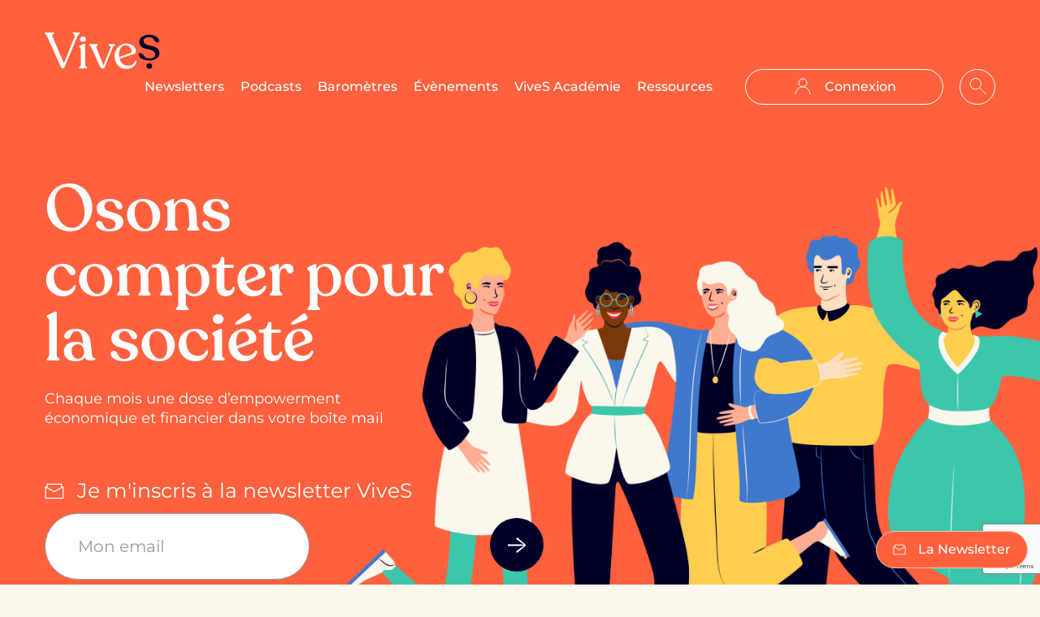

--- FILE ---
content_type: text/html; charset=UTF-8
request_url: https://vivesmedia.fr/
body_size: 24359
content:


<!doctype html>
<html lang="fr-FR">
<head>
    <!-- Google Tag Manager -->
    <script>(function(w,d,s,l,i){w[l]=w[l]||[];w[l].push({'gtm.start':
                new Date().getTime(),event:'gtm.js'});var f=d.getElementsByTagName(s)[0],
            j=d.createElement(s),dl=l!='dataLayer'?'&l='+l:'';j.async=true;j.src=
            'https://www.googletagmanager.com/gtm.js?id='+i+dl;f.parentNode.insertBefore(j,f);
        })(window,document,'script','dataLayer','GTM-KP37JNG');</script>
    <!-- End Google Tag Manager -->

    <meta charset="">
<script type="text/javascript">
/* <![CDATA[ */
var gform;gform||(document.addEventListener("gform_main_scripts_loaded",function(){gform.scriptsLoaded=!0}),document.addEventListener("gform/theme/scripts_loaded",function(){gform.themeScriptsLoaded=!0}),window.addEventListener("DOMContentLoaded",function(){gform.domLoaded=!0}),gform={domLoaded:!1,scriptsLoaded:!1,themeScriptsLoaded:!1,isFormEditor:()=>"function"==typeof InitializeEditor,callIfLoaded:function(o){return!(!gform.domLoaded||!gform.scriptsLoaded||!gform.themeScriptsLoaded&&!gform.isFormEditor()||(gform.isFormEditor()&&console.warn("The use of gform.initializeOnLoaded() is deprecated in the form editor context and will be removed in Gravity Forms 3.1."),o(),0))},initializeOnLoaded:function(o){gform.callIfLoaded(o)||(document.addEventListener("gform_main_scripts_loaded",()=>{gform.scriptsLoaded=!0,gform.callIfLoaded(o)}),document.addEventListener("gform/theme/scripts_loaded",()=>{gform.themeScriptsLoaded=!0,gform.callIfLoaded(o)}),window.addEventListener("DOMContentLoaded",()=>{gform.domLoaded=!0,gform.callIfLoaded(o)}))},hooks:{action:{},filter:{}},addAction:function(o,r,e,t){gform.addHook("action",o,r,e,t)},addFilter:function(o,r,e,t){gform.addHook("filter",o,r,e,t)},doAction:function(o){gform.doHook("action",o,arguments)},applyFilters:function(o){return gform.doHook("filter",o,arguments)},removeAction:function(o,r){gform.removeHook("action",o,r)},removeFilter:function(o,r,e){gform.removeHook("filter",o,r,e)},addHook:function(o,r,e,t,n){null==gform.hooks[o][r]&&(gform.hooks[o][r]=[]);var d=gform.hooks[o][r];null==n&&(n=r+"_"+d.length),gform.hooks[o][r].push({tag:n,callable:e,priority:t=null==t?10:t})},doHook:function(r,o,e){var t;if(e=Array.prototype.slice.call(e,1),null!=gform.hooks[r][o]&&((o=gform.hooks[r][o]).sort(function(o,r){return o.priority-r.priority}),o.forEach(function(o){"function"!=typeof(t=o.callable)&&(t=window[t]),"action"==r?t.apply(null,e):e[0]=t.apply(null,e)})),"filter"==r)return e[0]},removeHook:function(o,r,t,n){var e;null!=gform.hooks[o][r]&&(e=(e=gform.hooks[o][r]).filter(function(o,r,e){return!!(null!=n&&n!=o.tag||null!=t&&t!=o.priority)}),gform.hooks[o][r]=e)}});
/* ]]> */
</script>

    <meta name="viewport" content="width=device-width, initial-scale=1">
    <meta name="theme-color" content="#FF613E">
    <link rel="profile" href="https://gmpg.org/xfn/11">
    <meta name='robots' content='index, follow, max-image-preview:large, max-snippet:-1, max-video-preview:-1' />

	<!-- This site is optimized with the Yoast SEO plugin v25.8 - https://yoast.com/wordpress/plugins/seo/ -->
	<title>Accueil - Vives Media</title>
<link crossorigin data-rocket-preconnect href="https://www.gstatic.com" rel="preconnect">
<link crossorigin data-rocket-preconnect href="https://sdk.privacy-center.org" rel="preconnect">
<link crossorigin data-rocket-preconnect href="https://www.googletagmanager.com" rel="preconnect">
<link crossorigin data-rocket-preconnect href="https://www.google.com" rel="preconnect"><link rel="preload" data-rocket-preload as="image" href="https://vivesmedia.fr/wp-content/uploads/2023/02/image-3-1.png" fetchpriority="high">
	<link rel="canonical" href="https://vivesmedia.fr/" />
	<meta property="og:locale" content="fr_FR" />
	<meta property="og:type" content="website" />
	<meta property="og:title" content="Accueil - Vives Media" />
	<meta property="og:url" content="https://vivesmedia.fr/" />
	<meta property="og:site_name" content="Vives Media" />
	<meta property="article:modified_time" content="2025-09-09T16:42:18+00:00" />
	<meta name="twitter:card" content="summary_large_image" />
	<script type="application/ld+json" class="yoast-schema-graph">{"@context":"https://schema.org","@graph":[{"@type":"WebPage","@id":"https://vivesmedia.fr/","url":"https://vivesmedia.fr/","name":"Accueil - Vives Media","isPartOf":{"@id":"https://vivesmedia.fr/#website"},"datePublished":"2023-01-26T14:17:18+00:00","dateModified":"2025-09-09T16:42:18+00:00","breadcrumb":{"@id":"https://vivesmedia.fr/#breadcrumb"},"inLanguage":"fr-FR","potentialAction":[{"@type":"ReadAction","target":["https://vivesmedia.fr/"]}]},{"@type":"BreadcrumbList","@id":"https://vivesmedia.fr/#breadcrumb","itemListElement":[{"@type":"ListItem","position":1,"name":"Accueil"}]},{"@type":"WebSite","@id":"https://vivesmedia.fr/#website","url":"https://vivesmedia.fr/","name":"Vives Media","description":"","potentialAction":[{"@type":"SearchAction","target":{"@type":"EntryPoint","urlTemplate":"https://vivesmedia.fr/?s={search_term_string}"},"query-input":{"@type":"PropertyValueSpecification","valueRequired":true,"valueName":"search_term_string"}}],"inLanguage":"fr-FR"}]}</script>
	<!-- / Yoast SEO plugin. -->



<link rel="alternate" title="oEmbed (JSON)" type="application/json+oembed" href="https://vivesmedia.fr/wp-json/oembed/1.0/embed?url=https%3A%2F%2Fvivesmedia.fr%2F" />
<link rel="alternate" title="oEmbed (XML)" type="text/xml+oembed" href="https://vivesmedia.fr/wp-json/oembed/1.0/embed?url=https%3A%2F%2Fvivesmedia.fr%2F&#038;format=xml" />
<style id='wp-img-auto-sizes-contain-inline-css' type='text/css'>
img:is([sizes=auto i],[sizes^="auto," i]){contain-intrinsic-size:3000px 1500px}
/*# sourceURL=wp-img-auto-sizes-contain-inline-css */
</style>
<style id='wp-emoji-styles-inline-css' type='text/css'>

	img.wp-smiley, img.emoji {
		display: inline !important;
		border: none !important;
		box-shadow: none !important;
		height: 1em !important;
		width: 1em !important;
		margin: 0 0.07em !important;
		vertical-align: -0.1em !important;
		background: none !important;
		padding: 0 !important;
	}
/*# sourceURL=wp-emoji-styles-inline-css */
</style>
<style id='wp-block-library-inline-css' type='text/css'>
:root{--wp-block-synced-color:#7a00df;--wp-block-synced-color--rgb:122,0,223;--wp-bound-block-color:var(--wp-block-synced-color);--wp-editor-canvas-background:#ddd;--wp-admin-theme-color:#007cba;--wp-admin-theme-color--rgb:0,124,186;--wp-admin-theme-color-darker-10:#006ba1;--wp-admin-theme-color-darker-10--rgb:0,107,160.5;--wp-admin-theme-color-darker-20:#005a87;--wp-admin-theme-color-darker-20--rgb:0,90,135;--wp-admin-border-width-focus:2px}@media (min-resolution:192dpi){:root{--wp-admin-border-width-focus:1.5px}}.wp-element-button{cursor:pointer}:root .has-very-light-gray-background-color{background-color:#eee}:root .has-very-dark-gray-background-color{background-color:#313131}:root .has-very-light-gray-color{color:#eee}:root .has-very-dark-gray-color{color:#313131}:root .has-vivid-green-cyan-to-vivid-cyan-blue-gradient-background{background:linear-gradient(135deg,#00d084,#0693e3)}:root .has-purple-crush-gradient-background{background:linear-gradient(135deg,#34e2e4,#4721fb 50%,#ab1dfe)}:root .has-hazy-dawn-gradient-background{background:linear-gradient(135deg,#faaca8,#dad0ec)}:root .has-subdued-olive-gradient-background{background:linear-gradient(135deg,#fafae1,#67a671)}:root .has-atomic-cream-gradient-background{background:linear-gradient(135deg,#fdd79a,#004a59)}:root .has-nightshade-gradient-background{background:linear-gradient(135deg,#330968,#31cdcf)}:root .has-midnight-gradient-background{background:linear-gradient(135deg,#020381,#2874fc)}:root{--wp--preset--font-size--normal:16px;--wp--preset--font-size--huge:42px}.has-regular-font-size{font-size:1em}.has-larger-font-size{font-size:2.625em}.has-normal-font-size{font-size:var(--wp--preset--font-size--normal)}.has-huge-font-size{font-size:var(--wp--preset--font-size--huge)}.has-text-align-center{text-align:center}.has-text-align-left{text-align:left}.has-text-align-right{text-align:right}.has-fit-text{white-space:nowrap!important}#end-resizable-editor-section{display:none}.aligncenter{clear:both}.items-justified-left{justify-content:flex-start}.items-justified-center{justify-content:center}.items-justified-right{justify-content:flex-end}.items-justified-space-between{justify-content:space-between}.screen-reader-text{border:0;clip-path:inset(50%);height:1px;margin:-1px;overflow:hidden;padding:0;position:absolute;width:1px;word-wrap:normal!important}.screen-reader-text:focus{background-color:#ddd;clip-path:none;color:#444;display:block;font-size:1em;height:auto;left:5px;line-height:normal;padding:15px 23px 14px;text-decoration:none;top:5px;width:auto;z-index:100000}html :where(.has-border-color){border-style:solid}html :where([style*=border-top-color]){border-top-style:solid}html :where([style*=border-right-color]){border-right-style:solid}html :where([style*=border-bottom-color]){border-bottom-style:solid}html :where([style*=border-left-color]){border-left-style:solid}html :where([style*=border-width]){border-style:solid}html :where([style*=border-top-width]){border-top-style:solid}html :where([style*=border-right-width]){border-right-style:solid}html :where([style*=border-bottom-width]){border-bottom-style:solid}html :where([style*=border-left-width]){border-left-style:solid}html :where(img[class*=wp-image-]){height:auto;max-width:100%}:where(figure){margin:0 0 1em}html :where(.is-position-sticky){--wp-admin--admin-bar--position-offset:var(--wp-admin--admin-bar--height,0px)}@media screen and (max-width:600px){html :where(.is-position-sticky){--wp-admin--admin-bar--position-offset:0px}}
/*wp_block_styles_on_demand_placeholder:696dea1d7ecc9*/
/*# sourceURL=wp-block-library-inline-css */
</style>
<style id='classic-theme-styles-inline-css' type='text/css'>
/*! This file is auto-generated */
.wp-block-button__link{color:#fff;background-color:#32373c;border-radius:9999px;box-shadow:none;text-decoration:none;padding:calc(.667em + 2px) calc(1.333em + 2px);font-size:1.125em}.wp-block-file__button{background:#32373c;color:#fff;text-decoration:none}
/*# sourceURL=/wp-includes/css/classic-themes.min.css */
</style>
<style id='woocommerce-inline-inline-css' type='text/css'>
.woocommerce form .form-row .required { visibility: visible; }
/*# sourceURL=woocommerce-inline-inline-css */
</style>
<link data-minify="1" rel='stylesheet' id='brands-styles-css' href='https://vivesmedia.fr/wp-content/cache/min/1/wp-content/plugins/woocommerce/assets/css/brands.css?ver=1756734907' type='text/css' media='all' />
<link data-minify="1" rel='stylesheet' id='sib-front-css-css' href='https://vivesmedia.fr/wp-content/cache/min/1/wp-content/plugins/mailin/css/mailin-front.css?ver=1756734907' type='text/css' media='all' />
<script type="text/javascript" src="https://vivesmedia.fr/wp-includes/js/jquery/jquery.min.js?ver=3.7.1" id="jquery-core-js"></script>
<script type="text/javascript" src="https://vivesmedia.fr/wp-includes/js/jquery/jquery-migrate.min.js?ver=3.4.1" id="jquery-migrate-js"></script>
<script type="text/javascript" src="https://vivesmedia.fr/wp-content/plugins/woocommerce/assets/js/jquery-blockui/jquery.blockUI.min.js?ver=2.7.0-wc.10.1.3" id="jquery-blockui-js" defer="defer" data-wp-strategy="defer"></script>
<script type="text/javascript" id="wc-add-to-cart-js-extra">
/* <![CDATA[ */
var wc_add_to_cart_params = {"ajax_url":"/wp-admin/admin-ajax.php","wc_ajax_url":"/?wc-ajax=%%endpoint%%","i18n_view_cart":"Voir le panier","cart_url":"https://vivesmedia.fr/checkout/","is_cart":"","cart_redirect_after_add":"no"};
//# sourceURL=wc-add-to-cart-js-extra
/* ]]> */
</script>
<script type="text/javascript" src="https://vivesmedia.fr/wp-content/plugins/woocommerce/assets/js/frontend/add-to-cart.min.js?ver=10.1.3" id="wc-add-to-cart-js" defer="defer" data-wp-strategy="defer"></script>
<script type="text/javascript" src="https://vivesmedia.fr/wp-content/plugins/woocommerce/assets/js/js-cookie/js.cookie.min.js?ver=2.1.4-wc.10.1.3" id="js-cookie-js" defer="defer" data-wp-strategy="defer"></script>
<script type="text/javascript" id="woocommerce-js-extra">
/* <![CDATA[ */
var woocommerce_params = {"ajax_url":"/wp-admin/admin-ajax.php","wc_ajax_url":"/?wc-ajax=%%endpoint%%","i18n_password_show":"Afficher le mot de passe","i18n_password_hide":"Masquer le mot de passe"};
//# sourceURL=woocommerce-js-extra
/* ]]> */
</script>
<script type="text/javascript" src="https://vivesmedia.fr/wp-content/plugins/woocommerce/assets/js/frontend/woocommerce.min.js?ver=10.1.3" id="woocommerce-js" defer="defer" data-wp-strategy="defer"></script>
<script type="text/javascript" id="sib-front-js-js-extra">
/* <![CDATA[ */
var sibErrMsg = {"invalidMail":"Veuillez entrer une adresse e-mail valide.","requiredField":"Veuillez compl\u00e9ter les champs obligatoires.","invalidDateFormat":"Veuillez entrer une date valide.","invalidSMSFormat":"Veuillez entrer une num\u00e9ro de t\u00e9l\u00e9phone valide."};
var ajax_sib_front_object = {"ajax_url":"https://vivesmedia.fr/wp-admin/admin-ajax.php","ajax_nonce":"358b0b0f2d","flag_url":"https://vivesmedia.fr/wp-content/plugins/mailin/img/flags/"};
//# sourceURL=sib-front-js-js-extra
/* ]]> */
</script>
<script data-minify="1" type="text/javascript" src="https://vivesmedia.fr/wp-content/cache/min/1/wp-content/plugins/mailin/js/mailin-front.js?ver=1745335867" id="sib-front-js-js"></script>
<link rel="https://api.w.org/" href="https://vivesmedia.fr/wp-json/" /><link rel="alternate" title="JSON" type="application/json" href="https://vivesmedia.fr/wp-json/wp/v2/pages/258" /><link rel="EditURI" type="application/rsd+xml" title="RSD" href="https://vivesmedia.fr/xmlrpc.php?rsd" />
<meta name="generator" content="WordPress 6.9" />
<meta name="generator" content="WooCommerce 10.1.3" />
<link rel='shortlink' href='https://vivesmedia.fr/' />
	<noscript><style>.woocommerce-product-gallery{ opacity: 1 !important; }</style></noscript>
	<link rel="icon" href="https://vivesmedia.fr/wp-content/uploads/2023/02/cropped-favicon-1-32x32.png" sizes="32x32" />
<link rel="icon" href="https://vivesmedia.fr/wp-content/uploads/2023/02/cropped-favicon-1-192x192.png" sizes="192x192" />
<link rel="apple-touch-icon" href="https://vivesmedia.fr/wp-content/uploads/2023/02/cropped-favicon-1-180x180.png" />
<meta name="msapplication-TileImage" content="https://vivesmedia.fr/wp-content/uploads/2023/02/cropped-favicon-1-270x270.png" />
    <link data-minify="1" href="https://vivesmedia.fr/wp-content/cache/min/1/wp-content/themes/vives/dist/css/theme.css?ver=1756734907" type="text/css" media="all"  rel="stylesheet" />
<meta name="generator" content="WP Rocket 3.19.4" data-wpr-features="wpr_minify_js wpr_preconnect_external_domains wpr_oci wpr_minify_css wpr_preload_links wpr_desktop" /></head>
<body class="home wp-singular page-template-default page page-id-258 wp-theme-vives theme-vives woocommerce-no-js">

<!-- Google Tag Manager (noscript) -->
<noscript><iframe src="https://www.googletagmanager.com/ns.html?id=GTM-KP37JNG"
                  height="0" width="0" style="display:none;visibility:hidden"></iframe></noscript>
<!-- End Google Tag Manager (noscript) -->

<div class="page">
        <header
        class="header ">
        <div class="container">
            <div class="row justify-content-between align-items-center">
                                    <div class="col-auto">
                        <a class="header__logo" href="https://vivesmedia.fr">
                                                            <img src="https://vivesmedia.fr/wp-content/uploads/2023/01/logo.svg" alt="Logo ViveS">
                                                    </a>
                    </div>
                                <div class="col">
                    <div class="header__container">

                                                    <nav class="header__nav">
                                <button type="button" class="header__nav-close">
                                    <svg class="icon"><use href="/wp-content/themes/vives/dist/images/sprite.svg#close"/></svg>
                                </button>
                                <ul>
                                                                            <li>
                                            <a class=" menu-item menu-item-type-post_type menu-item-object-page" href="https://vivesmedia.fr/newsletters/">Newsletters</a>
                                        </li>
                                                                            <li>
                                            <a class=" menu-item menu-item-type-post_type menu-item-object-page" href="https://vivesmedia.fr/podcasts/">Podcasts</a>
                                        </li>
                                                                            <li>
                                            <a class=" menu-item menu-item-type-post_type menu-item-object-page" href="https://vivesmedia.fr/barometre-femmes-et-argent/">Baromètres</a>
                                        </li>
                                                                            <li>
                                            <a class=" menu-item menu-item-type-post_type menu-item-object-page" href="https://vivesmedia.fr/evenements/">Évènements</a>
                                        </li>
                                                                            <li>
                                            <a class=" menu-item menu-item-type-post_type menu-item-object-page" href="https://vivesmedia.fr/vives-academie/">ViveS Académie</a>
                                        </li>
                                                                            <li>
                                            <a class=" menu-item menu-item-type-post_type menu-item-object-page" href="https://vivesmedia.fr/ressources/">Ressources</a>
                                        </li>
                                                                                                                <li class="header__login">
                                            <a class="button btn btn-large btn-outline-white" href="https://vivesmedia.fr/connexion/">
                                                <svg class="icon"><use href="/wp-content/themes/vives/dist/images/sprite.svg#account"/></svg>
                                                <span>Connexion</span>
                                            </a>
                                        </li>
                                                                                                        </ul>
                            </nav>
                                                <div class="d-flex">
                            <form role="search" method="get" class="header__search" action="https://vivesmedia.fr/">
                                <span class="screen-reader-text">Rechercher...</span>
                                <input type="search" placeholder="Rechercher..." value="" name="s">
                                <button type="button" class="header__search-button">
                                    <svg class="icon"><use href="/wp-content/themes/vives/dist/images/sprite.svg#search"/></svg>
                                </button>
                            </form>
                            <button type="button" class="header__burger">
                                <svg class="icon"><use href="/wp-content/themes/vives/dist/images/sprite.svg#menu"/></svg>
                            </button>
                        </div>
                    </div>
                </div>
            </div>
        </div>
    </header>
    <div class="main">


<div class="home">


<div class="hero">
    <div class="container">
        <div class="row">
            <div class="col-12 col-md-6 col-xl-5 col-xxl-4">
                                    <h1 class="hero__title">
                        Osons compter pour la société
                    </h1>
                                                    <div class="hero__text">
                        <p>Chaque mois une dose d’empowerment économique et financier dans votre boîte mail</p>
                    </div>
                                                    <div class="newsletter-form mt-30">
                        
                <div class='gf_browser_unknown gform_wrapper gravity-theme gform-theme--no-framework gform_wrapper gravity-theme gform-theme--no-framework_original_id_1 newsletter_wrapper' data-form-theme='gravity-theme' data-form-index='0' id='gform_wrapper_306295000' >
                        <div class='gform_heading'>
                            <p class='gform_description'></p>
                        </div><form method='post' enctype='multipart/form-data'  id='gform_306295000' class='newsletter' action='/' data-formid='1' novalidate>
                        <div class='gform-body gform_body'><div id='gform_fields_306295000' class='gform_fields top_label form_sublabel_below description_below validation_below'><div id="field_1_1" class="gfield gfield--type-email gfield--width-full gfield_contains_required field_sublabel_below gfield--no-description field_description_below field_validation_below gfield_visibility_visible"  ><label class='gfield_label gform-field-label' for='input_306295000_1'>Je m&#039;inscris à la newsletter ViveS<span class="gfield_required"><span class="gfield_required gfield_required_text">(Nécessaire)</span></span></label><div class='ginput_container ginput_container_email'>
                            <input name='input_1' id='input_306295000_1' type='email' value='' class='large'   placeholder='Mon email' aria-required="true" aria-invalid="false"  />
                        </div></div><div id="field_1_3" class="gfield gfield--type-captcha gfield--width-full field_sublabel_below gfield--no-description field_description_below hidden_label field_validation_below gfield_visibility_visible"  ><label class='gfield_label gform-field-label' for='input_306295000_3'>CAPTCHA</label><div id='input_306295000_3' class='ginput_container ginput_recaptcha' data-sitekey='6Ldy4uQlAAAAAKtI48WQLQNdCxrIhbhZzh1vyRpG'  data-theme='light' data-tabindex='-1' data-size='invisible' data-badge='bottomright'></div></div><div id="field_1_2" class="gfield gfield--type-hidden gfield--width-half gform_hidden field_sublabel_below gfield--no-description field_description_below field_validation_below gfield_visibility_visible"  ><div class='ginput_container ginput_container_text'><input name='input_2' id='input_306295000_2' type='hidden' class='gform_hidden'  aria-invalid="false" value='0' /></div></div><div id="field_submit" class="gfield gfield--type-submit gfield--width-half field_sublabel_below gfield--no-description field_description_below field_validation_below gfield_visibility_visible"  data-field-class="gform_editor_submit_container" data-field-position="inline" ><input type='submit' id='gform_submit_button_306295000' class='gform-button gform-button--white  button' onclick='gform.submission.handleButtonClick(this);' data-submission-type='submit' value='Envoyer'  /></div></div></div>
        <div class='gform-footer gform_footer top_label'>  
            <input type='hidden' class='gform_hidden' name='gform_submission_method' data-js='gform_submission_method_1' value='postback' />
            <input type='hidden' class='gform_hidden' name='gform_theme' data-js='gform_theme_1' id='gform_theme_1' value='gravity-theme' />
            <input type='hidden' class='gform_hidden' name='gform_style_settings' data-js='gform_style_settings_1' id='gform_style_settings_1' value='' />
            <input type='hidden' class='gform_hidden' name='is_submit_1' value='1' />
            <input type='hidden' class='gform_hidden' name='gform_submit' value='1' />
            
            <input type='hidden' class='gform_hidden' name='gform_unique_id' value='' />
            <input type='hidden' class='gform_hidden' name='state_1' value='WyJbXSIsIjQwMTNjOWRhZWNiYjkxNTJlMzYzYWYzNzAyODBiOWRjIl0=' />
            <input type='hidden' autocomplete='off' class='gform_hidden' name='gform_target_page_number_1' id='gform_target_page_number_306295000_1' value='0' />
            <input type='hidden' autocomplete='off' class='gform_hidden' name='gform_source_page_number_1' id='gform_source_page_number_306295000_1' value='1' />
            <input type='hidden' name='gform_random_id' value='306295000' /><input type='hidden' name='gform_field_values' value='' />
            
        </div>
                        </form>
                        </div><script type="text/javascript">
/* <![CDATA[ */
 gform.initializeOnLoaded( function() {gformInitSpinner( 306295000, 'https://vivesmedia.fr/wp-content/plugins/gravityforms/images/spinner.svg', true );jQuery('#gform_ajax_frame_306295000').on('load',function(){var contents = jQuery(this).contents().find('*').html();var is_postback = contents.indexOf('GF_AJAX_POSTBACK') >= 0;if(!is_postback){return;}var form_content = jQuery(this).contents().find('#gform_wrapper_306295000');var is_confirmation = jQuery(this).contents().find('#gform_confirmation_wrapper_306295000').length > 0;var is_redirect = contents.indexOf('gformRedirect(){') >= 0;var is_form = form_content.length > 0 && ! is_redirect && ! is_confirmation;var mt = parseInt(jQuery('html').css('margin-top'), 10) + parseInt(jQuery('body').css('margin-top'), 10) + 100;if(is_form){jQuery('#gform_wrapper_306295000').html(form_content.html());if(form_content.hasClass('gform_validation_error')){jQuery('#gform_wrapper_306295000').addClass('gform_validation_error');} else {jQuery('#gform_wrapper_306295000').removeClass('gform_validation_error');}setTimeout( function() { /* delay the scroll by 50 milliseconds to fix a bug in chrome */  }, 50 );if(window['gformInitDatepicker']) {gformInitDatepicker();}if(window['gformInitPriceFields']) {gformInitPriceFields();}var current_page = jQuery('#gform_source_page_number_306295000_1').val();gformInitSpinner( 306295000, 'https://vivesmedia.fr/wp-content/plugins/gravityforms/images/spinner.svg', true );jQuery(document).trigger('gform_page_loaded', [306295000, current_page]);window['gf_submitting_306295000'] = false;}else if(!is_redirect){var confirmation_content = jQuery(this).contents().find('.GF_AJAX_POSTBACK').html();if(!confirmation_content){confirmation_content = contents;}jQuery('#gform_wrapper_306295000').replaceWith(confirmation_content);jQuery(document).trigger('gform_confirmation_loaded', [306295000]);window['gf_submitting_306295000'] = false;wp.a11y.speak(jQuery('#gform_confirmation_message_306295000').text());}else{jQuery('#gform_306295000').append(contents);if(window['gformRedirect']) {gformRedirect();}}jQuery(document).trigger("gform_pre_post_render", [{ formId: "1", currentPage: "current_page", abort: function() { this.preventDefault(); } }]);        if (event && event.defaultPrevented) {                return;        }        const gformWrapperDiv = document.getElementById( "gform_wrapper_1" );        if ( gformWrapperDiv ) {            const visibilitySpan = document.createElement( "span" );            visibilitySpan.id = "gform_visibility_test_1";            gformWrapperDiv.insertAdjacentElement( "afterend", visibilitySpan );        }        const visibilityTestDiv = document.getElementById( "gform_visibility_test_1" );        let postRenderFired = false;        function triggerPostRender() {            if ( postRenderFired ) {                return;            }            postRenderFired = true;            gform.core.triggerPostRenderEvents( 1, current_page );            if ( visibilityTestDiv ) {                visibilityTestDiv.parentNode.removeChild( visibilityTestDiv );            }        }        function debounce( func, wait, immediate ) {            var timeout;            return function() {                var context = this, args = arguments;                var later = function() {                    timeout = null;                    if ( !immediate ) func.apply( context, args );                };                var callNow = immediate && !timeout;                clearTimeout( timeout );                timeout = setTimeout( later, wait );                if ( callNow ) func.apply( context, args );            };        }        const debouncedTriggerPostRender = debounce( function() {            triggerPostRender();        }, 200 );        if ( visibilityTestDiv && visibilityTestDiv.offsetParent === null ) {            const observer = new MutationObserver( ( mutations ) => {                mutations.forEach( ( mutation ) => {                    if ( mutation.type === 'attributes' && visibilityTestDiv.offsetParent !== null ) {                        debouncedTriggerPostRender();                        observer.disconnect();                    }                });            });            observer.observe( document.body, {                attributes: true,                childList: false,                subtree: true,                attributeFilter: [ 'style', 'class' ],            });        } else {            triggerPostRender();        }    } );} ); 
/* ]]> */
</script>
                    </div>
                            </div>
        </div>
    </div>
            <div class="hero__image">
            <img fetchpriority="high" src="https://vivesmedia.fr/wp-content/uploads/2023/02/image-3-1.png" alt="">
        </div>
    </div>

<div class="last-newsletter">
    <div class="container">
        <div class="last-newsletter__main">
                            <div class="section-title mb-25">Les dernières<br />
newsletter<span style="color: #ff613e;">s</span>
</div>
                        <div class="row justify-content-center">
                                    <div class="col-12 col-md-6 col-lg-5">
                        
<div class="newsletter-card newsletter-card--emerald">
    <a class="newsletter-card__link" href="https://vivesmedia.fr/newsletter/etre-une-femme-riche/"></a>
    <div class="newsletter-card__content">
        <div class="mb-auto">
                            <div class="newsletter-card__thumb">
                    <img src="https://vivesmedia.fr/wp-content/uploads/2025/12/VDEF251212_Vives_Decembre_2000x2000px_FINAL.jpg" alt="Être une femme riche">
                </div>
                                        <div class="newsletter-card__tags">
                                                                    <a href="https://vivesmedia.fr/newsletter-category/femmes-argent/" class="newsletter-card__tag newsletter-card__tag--emerald">
                                                            <img src="https://vivesmedia.fr/wp-content/uploads/2023/01/svgexport-1-2.svg" alt="">
                                                        <span>Parlons Argent</span>
                        </a>
                                    </div>
                        <div class="mt-5 heading-6">
                Être une femme riche            </div>
                            <div class="newsletter-card__text">
                    <p>Et si c&rsquo;était normal ?</p>
                </div>
                    </div>
                                <div class="mt-5">
                Valérie Lion            </div>
            </div>
</div>
                    </div>
                                    <div class="col-12 col-md-6 col-lg-5">
                        
<div class="newsletter-card newsletter-card--emerald">
    <a class="newsletter-card__link" href="https://vivesmedia.fr/newsletter/mon-argent-et-moi-pour-que-ca-roule/"></a>
    <div class="newsletter-card__content">
        <div class="mb-auto">
                            <div class="newsletter-card__thumb">
                    <img src="https://vivesmedia.fr/wp-content/uploads/2025/11/251104_Vives_Novembre_1400x1400px_MINI_FINAL.jpg" alt="Mon argent et moi,  pour que ça roule !">
                </div>
                                        <div class="newsletter-card__tags">
                                                                    <a href="https://vivesmedia.fr/newsletter-category/femmes-argent/" class="newsletter-card__tag newsletter-card__tag--emerald">
                                                            <img src="https://vivesmedia.fr/wp-content/uploads/2023/01/svgexport-1-2.svg" alt="">
                                                        <span>Parlons Argent</span>
                        </a>
                                    </div>
                        <div class="mt-5 heading-6">
                Mon argent et moi,  pour que ça roule !            </div>
                            <div class="newsletter-card__text">
                    <p>Comment comprendre les dessous de notre fiche de paie</p>
                </div>
                    </div>
                                <div class="mt-5">
                Sibylle Le Maire            </div>
            </div>
</div>
                    </div>
                            </div>
        </div>
        <div class="last-newsletter__other">
            <div class="row">
                                    <div class="col-12 col-md-4">
                        
<div class="newsletter-card newsletter-card--emerald">
    <a class="newsletter-card__link" href="https://vivesmedia.fr/newsletter/retraite-des-femmes-toujours-plus-tardive-et-moins-genereuse/"></a>
    <div class="newsletter-card__content">
        <div class="mb-auto">
                            <div class="newsletter-card__thumb">
                    <img src="https://vivesmedia.fr/wp-content/uploads/2025/10/illu-vives-octobre.jpg" alt="Retraite des femmes : toujours plus tardive et moins généreuse">
                </div>
                                        <div class="newsletter-card__tags">
                                                                    <a href="https://vivesmedia.fr/newsletter-category/femmes-argent/" class="newsletter-card__tag newsletter-card__tag--emerald">
                                                            <img src="https://vivesmedia.fr/wp-content/uploads/2023/01/svgexport-1-2.svg" alt="">
                                                        <span>Parlons Argent</span>
                        </a>
                                    </div>
                        <div class="mt-5 heading-6">
                Retraite des femmes : toujours plus tardive et moins généreuse            </div>
                            <div class="newsletter-card__text">
                    <p>Comment éviter de devenir une vieille pauvre.</p>
                </div>
                    </div>
                                <div class="mt-5">
                Mélissa-Asli Petit            </div>
            </div>
</div>
                    </div>
                                    <div class="col-12 col-md-4">
                        
<div class="newsletter-card newsletter-card--yellow">
    <a class="newsletter-card__link" href="https://vivesmedia.fr/newsletter/profession-repreneuse/"></a>
    <div class="newsletter-card__content">
        <div class="mb-auto">
                            <div class="newsletter-card__thumb">
                    <img src="https://vivesmedia.fr/wp-content/uploads/2025/09/reprise-entreprise-femmes-vives.jpg" alt="Profession : repreneuse !">
                </div>
                                        <div class="newsletter-card__tags">
                                                                    <a href="https://vivesmedia.fr/newsletter-category/femmes-travail/" class="newsletter-card__tag newsletter-card__tag--yellow">
                                                            <img src="https://vivesmedia.fr/wp-content/uploads/2023/02/Property-1_Default.svg" alt="Formations">
                                                        <span>Parlons Travail</span>
                        </a>
                                    </div>
                        <div class="mt-5 heading-6">
                Profession : repreneuse !            </div>
                            <div class="newsletter-card__text">
                    <p>La France, vieillit, ses patrons aussi. Et si ces dirigeants ne parviennent pas à céder leur entreprise, ce sont autant d’emplois, et de savoir-faire qui vont disparaitre. Qui pour reprendre ces entreprises, en majorité des TPE ?</p>
                </div>
                    </div>
                                <div class="mt-5">
                Valérie Lion            </div>
            </div>
</div>
                    </div>
                                    <div class="col-12 col-md-4">
                        
<div class="newsletter-card newsletter-card--emerald">
    <a class="newsletter-card__link" href="https://vivesmedia.fr/newsletter/cest-quoi-les-conges-payes/"></a>
    <div class="newsletter-card__content">
        <div class="mb-auto">
                            <div class="newsletter-card__thumb">
                    <img src="https://vivesmedia.fr/wp-content/uploads/2025/07/1j1question-retraite.jpg" alt="C'est quoi, les congés payés ?">
                </div>
                                        <div class="newsletter-card__tags">
                                                                    <a href="https://vivesmedia.fr/newsletter-category/vives-junior-education-financiere/" class="newsletter-card__tag newsletter-card__tag--emerald">
                                                        <span>ViveS Junior</span>
                        </a>
                                    </div>
                        <div class="mt-5 heading-6">
                C'est quoi, les congés payés ?            </div>
                            <div class="newsletter-card__text">
                    <p>Le média 1 jour 1 question répond en vidéo à la question d&rsquo;Isidore, 10 ans.</p>
                </div>
                    </div>
            </div>
</div>
                    </div>
                            </div>
        </div>
    </div>
</div>

<div class="newsletter-categories">
            <div class="newsletter-categories__bills">
            <img src="https://vivesmedia.fr/wp-content/uploads/2023/01/svgexport-1-2.svg" alt="Parlons Argent">
        </div>
                <div class="newsletter-categories__place">
            <img src="https://vivesmedia.fr/wp-content/uploads/2023/02/Partageons-les-roles.svg" alt="Parlons Égalité">
        </div>
                <div class="newsletter-categories__trajectoire">
            <img src="https://vivesmedia.fr/wp-content/uploads/2023/02/Property-1_Default.svg" alt="Parlons Travail">
        </div>
        <div class="newsletter-categories__links">
                    <div class="newsletter-categories__link">
                <a class="text-emerald" href="https://vivesmedia.fr/newsletter-category/femmes-argent/">
                    <div class="newsletter-categories__link-content">
                        Parlons Argent                        <svg class="icon"><use href="/wp-content/themes/vives/dist/images/sprite.svg#arrow-right"/></svg>
                    </div>
                    <div class="newsletter-categories__link-content"><span>Parlons Argent</span></div>
                </a>
            </div>
                            <div class="newsletter-categories__link">
                <a class="text-cyan" href="https://vivesmedia.fr/newsletter-category/femmes-hommes-partage-equite-egalite/">
                    <div class="newsletter-categories__link-content">
                        Parlons Égalité                        <svg class="icon"><use href="/wp-content/themes/vives/dist/images/sprite.svg#arrow-right"/></svg>
                    </div>
                    <div class="newsletter-categories__link-content"><span>Parlons Égalité</span></div>
                </a>
            </div>
                            <div class="newsletter-categories__link">
                <a class="text-yellow" href="https://vivesmedia.fr/newsletter-category/femmes-travail/">
                    <div class="newsletter-categories__link-content">
                        Parlons Travail                        <svg class="icon"><use href="/wp-content/themes/vives/dist/images/sprite.svg#arrow-right"/></svg>
                    </div>
                    <div class="newsletter-categories__link-content"><span>Parlons Travail</span></div>
                </a>
            </div>
            </div>
</div>

<div class="podcast-first">
    <div class="container">
        <div class="d-flex align-items-center justify-content-between">
                            <div class="section-title">Écouter <span style="color: #ff613e;">&amp;</span> s&rsquo;immerger
</div>
                                        <div class="d-none d-lg-block">
                    <a class="btn btn-black" href="https://vivesmedia.fr/podcasts/">
                        <span>TOUS LES ÉPISODES</span>
                        <svg class="icon"><use href="/wp-content/themes/vives/dist/images/sprite.svg#arrow-right"/></svg>
                    </a>
                </div>
                    </div>
        <div class="row m-0 mt-15 mt-lg-20">
                            <div class="col-12 col-md-6 col-lg-5 px-0">
                    <img class="podcast-first__image" src="https://vivesmedia.fr/wp-content/uploads/2024/06/episode-6-scaled.jpg" alt="Episode 6 : «Comment j’ai investi dans la culture»" >
                </div>
                        <div class="col-12 col-md-6 col-lg-7 px-0">
                <div class="podcast-first__content">
                                            <div class="podcast-first__name">
                                                            <img src=https://vivesmedia.fr/wp-content/uploads/2024/06/episode-6-scaled.jpg" alt="Episode 6 : «Comment j’ai investi dans la culture»" />
                                                        <span>Osons investir pour agir</span>
                        </div>
                                                                <div class="heading-5">Episode 6 : «Comment j’ai investi dans la culture»</div>
                                                                <div class="mt-10 mt-lg-20 mb-15 mb-lg-25">
                            <p>Investir dans la culture quand on a débuté sa carrière comme intermittente du spectacle, cela peut paraître naturel… ou inaccessible ! C&rsquo;est en tous cas ce qu&rsquo;a fait Kelly Santos, qui nous le raconte.</p>
                        </div>
                                                                <div class="podcast-first__bottom">
                            <a href="https://vivesmedia.fr/podcasts/" class="btn btn-large btn-primary">
                                <svg class="icon"><use href="/wp-content/themes/vives/dist/images/sprite.svg#play"/></svg>
                                <span>TOUS LES ÉPISODES</span>
                            </a>
                            <div class="podcast-first__bottom-sound">
                                <div class="podcast-first__bottom-sound-wave"></div>
                            </div>
                        </div>
                                    </div>
            </div>
        </div>
    </div>
</div>

<div class="events">
    <div class="container">
                    <div class="section-title mb-10 mb-lg-20">
                <p>Nos événements <span style="color: #ff613e;">&amp;</span> replays</p>
            </div>
                            <div class="events__container" data-color="orange">
                <div class="events__items">
                                            <div class="events__item" data-color="orange">
                        <div class="content">
                                                            <h4 class="heading-2 text-white events__title">
                                    ViveS : le Forum 2024                                </h4>
                                                                                        <div class="mt-15 mt-lg-25 body-1 text-white events__text">
                                    <p>Le 8 mars 2024, c’était la 3<sup>e</sup> édition du Forum ViveS à la Banque de France.</p>
<p>Revivez les meilleurs moments en vidéo.</p>
<p>&nbsp;</p>
<p>&nbsp;</p>
                                </div>
                                                                                        <div class="events__button">
                                    <a class="mt-15 btn btn-black btn-large" href="https://vivesmedia.fr/evenement/nom-de-levent-2/">
                                        <span>Voir la synthèse et la vidéo</span>
                                        <svg class="icon"><use href="/wp-content/themes/vives/dist/images/sprite.svg#arrow-right"/></svg>
                                    </a>
                                </div>
                                                    </div>
                                                    <div class="image">
                                <img src="https://vivesmedia.fr/wp-content/uploads/2024/02/ViveS-Forum-24-web.png" alt="">
                            </div>
                                                </div>
                                            <div class="events__item" data-color="blue">
                        <div class="content">
                                                            <h4 class="heading-2 text-white events__title">
                                    "Les femmes ont un risque de précarité accru par rapport aux hommes"                                 </h4>
                                                                                        <div class="mt-15 mt-lg-25 body-1 text-white events__text">
                                    <p>Le 8 mars 2024, Sibylle Le Maire, Directrice exécutive du groupe Bayard et fondatrice de ViveS, <span class="content_description_text">est revenue sur les résultats du baromètre ViveS Ifop « </span>Les femmes et l’argent » <span class="content_description_text">dans l&rsquo;émission Good Morning Business, présentée par Laure Closier et Christophe Jakubyszy. </span></p>
                                </div>
                                                                                        <div class="events__button">
                                    <a class="mt-15 btn btn-black btn-large" href="https://www.bfmtv.com/economie/replay-emissions/good-morning-business/sibylle-le-maire-bayard-une-femme-sur-deux-gagne-moins-que-son-conjoint-08-03_VN-202403080146.html">
                                        <span>Je regarde</span>
                                        <svg class="icon"><use href="/wp-content/themes/vives/dist/images/sprite.svg#arrow-right"/></svg>
                                    </a>
                                </div>
                                                    </div>
                                                    <div class="image">
                                <img src="https://vivesmedia.fr/wp-content/uploads/2024/05/Capture-decran-72-e1715697678559.png" alt="">
                            </div>
                                                </div>
                                            <div class="events__item" data-color="emerald">
                        <div class="content">
                                                            <h4 class="heading-2 text-white events__title">
                                    Donnons à nos enfants l'éducation financière que nous n'avons pas reçue !                                </h4>
                                                                                        <div class="mt-15 mt-lg-25 body-1 text-white events__text">
                                    <p><span class="break-words tvm-parent-container "><span dir="ltr">Dans une interview à SQOOL TV, notre rédactrice en chef Valérie Lion présente le podcast « Tout sur les sous » dont elle est l&rsquo;animatrice et explique comment il peut aider les parents à briser le tabou de l&rsquo;argent dans la famille.</span></span></p>
                                </div>
                                                                                        <div class="events__button">
                                    <a class="mt-15 btn btn-black btn-large" href="https://www.youtube.com/watch?v=VADM__ZgF9Q">
                                        <span>Je regarde</span>
                                        <svg class="icon"><use href="/wp-content/themes/vives/dist/images/sprite.svg#arrow-right"/></svg>
                                    </a>
                                </div>
                                                    </div>
                                                    <div class="image">
                                <img src="https://vivesmedia.fr/wp-content/uploads/2024/05/Capture-decran-Valerie-Lion-e1715697980510.png" alt="">
                            </div>
                                                </div>
                                            <div class="events__item" data-color="orange">
                        <div class="content">
                                                            <h4 class="heading-2 text-white events__title">
                                    Investir, pourquoi pas moi ?                                </h4>
                                                                                        <div class="mt-15 mt-lg-25 body-1 text-white events__text">
                                    <p>Le 30 mai 2024, ViveS et L&rsquo;Oréal ont organisé un déjeuner-conférence exclusif ouvert à soixante femmes pour réfléchir sur leur relation à l&rsquo;argent.</p>
                                </div>
                                                                                        <div class="events__button">
                                    <a class="mt-15 btn btn-black btn-large" href="https://www.youtube.com/watch?v=vMA-b-kCHjc">
                                        <span>Regarder le best of</span>
                                        <svg class="icon"><use href="/wp-content/themes/vives/dist/images/sprite.svg#arrow-right"/></svg>
                                    </a>
                                </div>
                                                    </div>
                                                    <div class="image">
                                <img src="https://vivesmedia.fr/wp-content/uploads/2024/08/vives-conference-loreal-1.jpg" alt="déjeuner conférence l'oréal">
                            </div>
                                                </div>
                                    </div>
                <div class="events__navigation">
                                                                <div class="events__navigation-item">
                            <div class="events__navigation-number">1</div>
                            <div class="events__navigation-progress">
                                <div class="events__navigation-progress-fill"></div>
                            </div>
                        </div>
                                                                    <div class="events__navigation-item">
                            <div class="events__navigation-number">2</div>
                            <div class="events__navigation-progress">
                                <div class="events__navigation-progress-fill"></div>
                            </div>
                        </div>
                                                                    <div class="events__navigation-item">
                            <div class="events__navigation-number">3</div>
                            <div class="events__navigation-progress">
                                <div class="events__navigation-progress-fill"></div>
                            </div>
                        </div>
                                                                    <div class="events__navigation-item">
                            <div class="events__navigation-number">4</div>
                            <div class="events__navigation-progress">
                                <div class="events__navigation-progress-fill"></div>
                            </div>
                        </div>
                                                            </div>
                                                        <div class="events__content">
                                                    <h4 class="heading-2 text-white events__title">
                                ViveS : le Forum 2024                            </h4>
                                                                            <div class="mt-25 body-1 text-white events__text">
                                <p>Le 8 mars 2024, c’était la 3<sup>e</sup> édition du Forum ViveS à la Banque de France.</p>
<p>Revivez les meilleurs moments en vidéo.</p>
<p>&nbsp;</p>
<p>&nbsp;</p>
                            </div>
                                                                            <div class="events__button">,
                                <a class="mt-15 btn btn-black btn-large" href="https://vivesmedia.fr/evenement/nom-de-levent-2/">
                                    <span>Voir la synthèse et la vidéo</span>
                                    <svg class="icon"><use href="/wp-content/themes/vives/dist/images/sprite.svg#arrow-right"/></svg>
                                </a>
                            </div>
                                            </div>
                                            <div class="events__image">
                            <div class="events__image-new"></div>
                            <div class="events__image-actual">
                                <img src="https://vivesmedia.fr/wp-content/uploads/2024/02/ViveS-Forum-24-web.png" alt="">
                            </div>
                        </div>
                                                </div>
            </div>
</div>

<div class="formations">
    <div class="container">
        <div class="d-md-flex align-items-center justify-content-between mb-16">
                            <h2 class="heading-2">Se former &amp; être accompagnée
</h2>
                                        <img class="formations__logo mt-10 mt-md-0" src="https://vivesmedia.fr/wp-content/uploads/2023/03/ViveS-Academie-Dark2000.png" alt="">
                    </div>

        <div class="row align-items-center justify-content-between mb-20">
                            <div class="body-3 col-12 col-lg-6">
                    <p>ViveS Académie, ce sont des parcours d&rsquo;initiation et de sensibilisation incarnés par une journaliste experte, illustrés avec humour par des animations et des scènes du quotidien, qui vous apportent des outils applicables immédiatement pour avancer dans vos étapes de vie.</p>
                </div>
                        <div class="col-12 col-lg-auto">
                <a class="btn btn-black mt-10 mt-lg-0" href="https://vivesmedia.fr/vives-academie/">
                    <span>Découvrir toutes les formations</span>
                    <svg class="icon"><use href="/wp-content/themes/vives/dist/images/sprite.svg#arrow-right"/></svg>
                </a>
            </div>
        </div>

        <div class="row row--spacing justify-content-center">
                            <div class="col-12 col-md-6 col-lg-5">
                    
<a href="https://vivesmedia.fr/product/parcours-aidants/" class="product-card">
            <div class="product-card__thumb">
            <img src="https://vivesmedia.fr/wp-content/uploads/2023/03/masterclasses-aidants-marie-vignette.jpg" alt="Le parcours des aidants">
        </div>
        <div class="product-card__content">
        <div class="mb-auto">
            <p class="heading-4">Le parcours des aidants</p>
                            <div class="body-1 text-primary">9 vidéos</div>
                                        <div class="mt-10 body-2">Parce que 1 Français sur 5 est aidant et que 60% des aidants sont des femmes, ViveS Académie vous offre ce parcours de 9 vidéos destiné à lever le tabou de l’aidance. Grâce à des experts, des associations et des témoignages, ces vidéos vous apporteront des réponses et des ressources pour concilier votre vie d’aidant, votre vie professionnelle et votre vie privée.</div>
                    </div>
        <button type="button" class="mt-15 btn btn-outline-primary">
            <span>Ça m'intéresse</span>
            <svg class="icon"><use href="/wp-content/themes/vives/dist/images/sprite.svg#arrow-right"/></svg>
        </button>
    </div>
</a>
                </div>
                            <div class="col-12 col-md-6 col-lg-5">
                    
<a href="https://vivesmedia.fr/product/investir/" class="product-card">
            <div class="product-card__thumb">
            <img src="https://vivesmedia.fr/wp-content/uploads/2023/03/masterclasses-investir-marie-vignette.jpg" alt="Investir">
        </div>
        <div class="product-card__content">
        <div class="mb-auto">
            <p class="heading-4">Investir</p>
                            <div class="body-1 text-primary">11 vidéos</div>
                                        <div class="mt-10 body-2">Clarifier son rapport à l’argent, décrypter le jargon financier, comprendre les notions clés et les produits courants, acquérir le bon vocabulaire pour s’adresser à son banquier, définir son profil investisseur et les placements qui vous correspondent : ces compétences seront les vôtres à la fin de ce parcours video.</div>
                    </div>
        <button type="button" class="mt-15 btn btn-outline-primary">
            <span>Ça m'intéresse</span>
            <svg class="icon"><use href="/wp-content/themes/vives/dist/images/sprite.svg#arrow-right"/></svg>
        </button>
    </div>
</a>
                </div>
                    </div>
    </div>
</div>
<div class="partners partners--home">
    <div class="container">
        <div class="partners__content">
            <div class="section-title text-center text-white mb-5">
                                    NOS PARTENAIRES
                            </div>
                            <div class="px-5">
                    <div class="swiper">
                        <div class="swiper-wrapper">
                                                                                                <div class="swiper-slide">
                                                                                    <a href="https://www.boursobank.com/" target="_blank">
                                                <img src="https://vivesmedia.fr/wp-content/uploads/2024/03/boursobank.png" alt="boursobank">
                                            </a>
                                                                            </div>
                                                                                                                                <div class="swiper-slide">
                                                                                    <a href="https://www.bpifrance.fr/" target="_blank">
                                                <img src="https://vivesmedia.fr/wp-content/uploads/2025/09/Logo-Bpifrance-blanc.png" alt="">
                                            </a>
                                                                            </div>
                                                                                                                                <div class="swiper-slide">
                                                                                    <a href="https://www.joinjfd.com/" target="_blank">
                                                <img src="https://vivesmedia.fr/wp-content/uploads/2023/10/MicrosoftTeams-image.png" alt="">
                                            </a>
                                                                            </div>
                                                                                                                                <div class="swiper-slide">
                                                                                    <a href="https://www.klesia.fr/" target="_blank">
                                                <img src="https://vivesmedia.fr/wp-content/uploads/2023/01/image-4.png" alt="">
                                            </a>
                                                                            </div>
                                                                                                                                <div class="swiper-slide">
                                                                                    <a href="https://www.linkedin.com/" target="_blank">
                                                <img src="https://vivesmedia.fr/wp-content/uploads/2023/01/Linkedin-Logo-2048x1280-1.png" alt="">
                                            </a>
                                                                            </div>
                                                                                                                                <div class="swiper-slide">
                                                                                    <a href="https://www.loreal.com/fr/" target="_blank">
                                                <img src="https://vivesmedia.fr/wp-content/uploads/2023/01/Logo-L_Oreal.png" alt="">
                                            </a>
                                                                            </div>
                                                                                                                                <div class="swiper-slide">
                                                                                    <a href="https://www.lfde.com/" target="_blank">
                                                <img src="https://vivesmedia.fr/wp-content/uploads/2023/01/logo_LaFinanciereDeLEchiquier_quadri_-11.png" alt="">
                                            </a>
                                                                            </div>
                                                                                                                                <div class="swiper-slide">
                                                                                    <a href="https://www.orange.fr/portail" target="_blank">
                                                <img src="https://vivesmedia.fr/wp-content/uploads/2023/01/Master_Logo_Orange.png" alt="">
                                            </a>
                                                                            </div>
                                                                                                                                                </div>
                        <div class="partners__bottom">
                            <button type="button" class="partners__navigation partners__navigation--left">
                                <svg class="icon"><use href="/wp-content/themes/vives/dist/images/sprite.svg#chevron-left"/></svg>
                            </button>
                            <div class="partners__pagination"></div>
                            <button type="button" class="partners__navigation partners__navigation--right">
                                <svg class="icon"><use href="/wp-content/themes/vives/dist/images/sprite.svg#chevron-right"/></svg>
                            </button>
                        </div>
                    </div>
                </div>
                    </div>
    </div>
</div>

<div class="community">
    <div class="container">
        <div class="row justify-content-center">
            <div class="col-12 col-lg-10 col-xxl-9">
                <div class="community__text">
                    ViveS est le premier media des femmes
                                            <img class="place" src="https://vivesmedia.fr/wp-content/uploads/2023/02/Partageons-les-roles.svg" alt="Parlons Égalité">
                                        qui osent parler d’argent. Parce que l’argent
                                            <img class="bills" src="https://vivesmedia.fr/wp-content/uploads/2023/01/svgexport-1-2.svg" alt="Parlons Argent">
                                        est le premier outil d’émancipation économique et financière
                                            <img class="trajectoire" src="https://vivesmedia.fr/wp-content/uploads/2023/02/Property-1_Default.svg" alt="Parlons Travail">
                                        pour toutes et tous.
                </div>
                                    <div class="community__button">
                        <a class="btn btn-block btn-outline-black" href="https://vivesmedia.fr/manifest/">
                            <span>Notre manifeste</span>
                            <svg class="icon"><use href="/wp-content/themes/vives/dist/images/sprite.svg#arrow-right"/></svg>
                        </a>
                    </div>
                            </div>
        </div>
    </div>
</div>

<div class="social">
    <div class="container">
        <div class="social__items">
                            <a class="social__item social__item--facebook" href="https://www.facebook.com/vives.media/">
                    <img src="https://vivesmedia.fr/wp-content/themes/vives/dist/images/facebook.svg" alt="Facebook icon">
                </a>
                                        <a class="social__item social__item--twitter" href="https://twitter.com/MediaVives">
                    <img src="https://vivesmedia.fr/wp-content/themes/vives/dist/images/twitter.svg" alt="Twitter icon">
                </a>
                                        <a class="social__item social__item--instagram" href="https://www.instagram.com/vives_media/">
                    <img src="https://vivesmedia.fr/wp-content/themes/vives/dist/images/instagram.svg" alt="instagram icon">
                </a>
                                        <a class="social__item social__item--linkedin" href="https://www.linkedin.com/company/vives-média/">
                    <img src="https://vivesmedia.fr/wp-content/themes/vives/dist/images/linkedin.svg" alt="LinkedIn icon">
                </a>
                                </div>
    </div>
</div>


</div>


<footer class="footer">
        <div class="footer__content">
        <div class="footer__top">
            <div class="container">
                                    <div class="row align-items-center">
                        <div class="col-12 offset-lg-1 col-lg-5">
                            <div class="heading-5 text-white text-center text-lg-left mb-10 mb-lg-0">
                                Ça vous a plu ? Inscrivez- vous&nbsp;!                            </div>
                        </div>
                        <div class="col-12 col-lg-5">
                            <div class="newsletter-form">
                                
                <div class='gf_browser_unknown gform_wrapper gravity-theme gform-theme--no-framework gform_wrapper gravity-theme gform-theme--no-framework_original_id_1 newsletter_wrapper' data-form-theme='gravity-theme' data-form-index='0' id='gform_wrapper_1779991043' >
                        <div class='gform_heading'>
                            <p class='gform_description'></p>
                        </div><form method='post' enctype='multipart/form-data'  id='gform_1779991043' class='newsletter' action='/' data-formid='1' novalidate>
                        <div class='gform-body gform_body'><div id='gform_fields_1779991043' class='gform_fields top_label form_sublabel_below description_below validation_below'><div id="field_1_1" class="gfield gfield--type-email gfield--width-full gfield_contains_required field_sublabel_below gfield--no-description field_description_below field_validation_below gfield_visibility_visible"  ><label class='gfield_label gform-field-label' for='input_1779991043_1'>Je m&#039;inscris à la newsletter ViveS<span class="gfield_required"><span class="gfield_required gfield_required_text">(Nécessaire)</span></span></label><div class='ginput_container ginput_container_email'>
                            <input name='input_1' id='input_1779991043_1' type='email' value='' class='large'   placeholder='Mon email' aria-required="true" aria-invalid="false"  />
                        </div></div><div id="field_1_3" class="gfield gfield--type-captcha gfield--width-full field_sublabel_below gfield--no-description field_description_below hidden_label field_validation_below gfield_visibility_visible"  ><label class='gfield_label gform-field-label' for='input_1779991043_3'>CAPTCHA</label><div id='input_1779991043_3' class='ginput_container ginput_recaptcha' data-sitekey='6Ldy4uQlAAAAAKtI48WQLQNdCxrIhbhZzh1vyRpG'  data-theme='light' data-tabindex='-1' data-size='invisible' data-badge='bottomright'></div></div><div id="field_1_2" class="gfield gfield--type-hidden gfield--width-half gform_hidden field_sublabel_below gfield--no-description field_description_below field_validation_below gfield_visibility_visible"  ><div class='ginput_container ginput_container_text'><input name='input_2' id='input_1779991043_2' type='hidden' class='gform_hidden'  aria-invalid="false" value='0' /></div></div><div id="field_submit" class="gfield gfield--type-submit gfield--width-half field_sublabel_below gfield--no-description field_description_below field_validation_below gfield_visibility_visible"  data-field-class="gform_editor_submit_container" data-field-position="inline" ><input type='submit' id='gform_submit_button_1779991043' class='gform-button gform-button--white  button' onclick='gform.submission.handleButtonClick(this);' data-submission-type='submit' value='Envoyer'  /></div></div></div>
        <div class='gform-footer gform_footer top_label'>  
            <input type='hidden' class='gform_hidden' name='gform_submission_method' data-js='gform_submission_method_1' value='postback' />
            <input type='hidden' class='gform_hidden' name='gform_theme' data-js='gform_theme_1' id='gform_theme_1' value='gravity-theme' />
            <input type='hidden' class='gform_hidden' name='gform_style_settings' data-js='gform_style_settings_1' id='gform_style_settings_1' value='' />
            <input type='hidden' class='gform_hidden' name='is_submit_1' value='1' />
            <input type='hidden' class='gform_hidden' name='gform_submit' value='1' />
            
            <input type='hidden' class='gform_hidden' name='gform_unique_id' value='' />
            <input type='hidden' class='gform_hidden' name='state_1' value='WyJbXSIsIjQwMTNjOWRhZWNiYjkxNTJlMzYzYWYzNzAyODBiOWRjIl0=' />
            <input type='hidden' autocomplete='off' class='gform_hidden' name='gform_target_page_number_1' id='gform_target_page_number_1779991043_1' value='0' />
            <input type='hidden' autocomplete='off' class='gform_hidden' name='gform_source_page_number_1' id='gform_source_page_number_1779991043_1' value='1' />
            <input type='hidden' name='gform_random_id' value='1779991043' /><input type='hidden' name='gform_field_values' value='' />
            
        </div>
                        </form>
                        </div><script type="text/javascript">
/* <![CDATA[ */
 gform.initializeOnLoaded( function() {gformInitSpinner( 1779991043, 'https://vivesmedia.fr/wp-content/plugins/gravityforms/images/spinner.svg', true );jQuery('#gform_ajax_frame_1779991043').on('load',function(){var contents = jQuery(this).contents().find('*').html();var is_postback = contents.indexOf('GF_AJAX_POSTBACK') >= 0;if(!is_postback){return;}var form_content = jQuery(this).contents().find('#gform_wrapper_1779991043');var is_confirmation = jQuery(this).contents().find('#gform_confirmation_wrapper_1779991043').length > 0;var is_redirect = contents.indexOf('gformRedirect(){') >= 0;var is_form = form_content.length > 0 && ! is_redirect && ! is_confirmation;var mt = parseInt(jQuery('html').css('margin-top'), 10) + parseInt(jQuery('body').css('margin-top'), 10) + 100;if(is_form){jQuery('#gform_wrapper_1779991043').html(form_content.html());if(form_content.hasClass('gform_validation_error')){jQuery('#gform_wrapper_1779991043').addClass('gform_validation_error');} else {jQuery('#gform_wrapper_1779991043').removeClass('gform_validation_error');}setTimeout( function() { /* delay the scroll by 50 milliseconds to fix a bug in chrome */  }, 50 );if(window['gformInitDatepicker']) {gformInitDatepicker();}if(window['gformInitPriceFields']) {gformInitPriceFields();}var current_page = jQuery('#gform_source_page_number_1779991043_1').val();gformInitSpinner( 1779991043, 'https://vivesmedia.fr/wp-content/plugins/gravityforms/images/spinner.svg', true );jQuery(document).trigger('gform_page_loaded', [1779991043, current_page]);window['gf_submitting_1779991043'] = false;}else if(!is_redirect){var confirmation_content = jQuery(this).contents().find('.GF_AJAX_POSTBACK').html();if(!confirmation_content){confirmation_content = contents;}jQuery('#gform_wrapper_1779991043').replaceWith(confirmation_content);jQuery(document).trigger('gform_confirmation_loaded', [1779991043]);window['gf_submitting_1779991043'] = false;wp.a11y.speak(jQuery('#gform_confirmation_message_1779991043').text());}else{jQuery('#gform_1779991043').append(contents);if(window['gformRedirect']) {gformRedirect();}}jQuery(document).trigger("gform_pre_post_render", [{ formId: "1", currentPage: "current_page", abort: function() { this.preventDefault(); } }]);        if (event && event.defaultPrevented) {                return;        }        const gformWrapperDiv = document.getElementById( "gform_wrapper_1" );        if ( gformWrapperDiv ) {            const visibilitySpan = document.createElement( "span" );            visibilitySpan.id = "gform_visibility_test_1";            gformWrapperDiv.insertAdjacentElement( "afterend", visibilitySpan );        }        const visibilityTestDiv = document.getElementById( "gform_visibility_test_1" );        let postRenderFired = false;        function triggerPostRender() {            if ( postRenderFired ) {                return;            }            postRenderFired = true;            gform.core.triggerPostRenderEvents( 1, current_page );            if ( visibilityTestDiv ) {                visibilityTestDiv.parentNode.removeChild( visibilityTestDiv );            }        }        function debounce( func, wait, immediate ) {            var timeout;            return function() {                var context = this, args = arguments;                var later = function() {                    timeout = null;                    if ( !immediate ) func.apply( context, args );                };                var callNow = immediate && !timeout;                clearTimeout( timeout );                timeout = setTimeout( later, wait );                if ( callNow ) func.apply( context, args );            };        }        const debouncedTriggerPostRender = debounce( function() {            triggerPostRender();        }, 200 );        if ( visibilityTestDiv && visibilityTestDiv.offsetParent === null ) {            const observer = new MutationObserver( ( mutations ) => {                mutations.forEach( ( mutation ) => {                    if ( mutation.type === 'attributes' && visibilityTestDiv.offsetParent !== null ) {                        debouncedTriggerPostRender();                        observer.disconnect();                    }                });            });            observer.observe( document.body, {                attributes: true,                childList: false,                subtree: true,                attributeFilter: [ 'style', 'class' ],            });        } else {            triggerPostRender();        }    } );} ); 
/* ]]> */
</script>
                            </div>
                        </div>
                    </div>
                                <div class="row justify-content-center">
                    <div class="col-12 col-lg-10">
                                                    <div class="footer__links-main">
                                                                    <a href="https://vivesmedia.fr/newsletters/">Newsletter</a>
                                                                    <a href="https://vivesmedia.fr/podcasts/">Osons l'oseille</a>
                                                                    <a href="https://vivesmedia.fr/barometre-femmes-et-argent/">Baromètres</a>
                                                                    <a href="https://vivesmedia.fr/evenements/">Rencontres</a>
                                                                    <a href="https://vivesmedia.fr/vives-academie/">ViveS Académie</a>
                                                                    <a href="https://vivesmedia.fr/contact/">Contactez-nous</a>
                                                                    <a href="https://vivesmedia.fr/ressources/">Ressources</a>
                                                                    <a href="https://vivesmedia.fr/collectif/">Collectif</a>
                                                            </div>
                                                                            <div class="footer__links-second">
                                                                    <a href="https://vivesmedia.fr/politique-de-confidentialite/">Politique de confidentialité</a>
                                                                    <a href="https://vivesmedia.fr/mentions-legales/">Mentions légales</a>
                                                                    <a href="https://vivesmedia.fr/cgu/">CGU</a>
                                                                    <a href="https://vivesmedia.fr/cgv/">CGV</a>
                                                                <a href="javascript:Didomi.preferences.show()">Gestion des cookies</a>
                                <span class="copyright">© 2023 BAYARD - Tous droits réservés</span>
                            </div>
                                            </div>
                </div>
            </div>
        </div>
                    <div class="footer__citations">
                <div class="container">
                    <div class="row justify-content-center">
                        <div class="col-12 col-lg-10">
                                                            <div class="footer__citation">
                                    <div class="footer__citation-title">
                                        <div class="before"><p>Le futur appartient à ceux qui croient à la beauté de leurs rêves</p></div>
                                        <div class="actual"><p>La joie est une puissance, cultivez-la</p></div>
                                    </div>
                                    <div class="footer__citation-author">
                                        <div class="actual">Dalai Lama</div>
                                        <div class="before">Virginie Despentes</div>
                                    </div>
                                </div>
                                                        <div class="footer__citations-content">
                                                                    <div class="citation">
                                                                                    <div class="title">
                                                La joie est une puissance, cultivez-la                                            </div>
                                                                                                                            <div class="author">
                                                Dalai Lama                                            </div>
                                                                            </div>
                                                                    <div class="citation">
                                                                                    <div class="title">
                                                Le futur appartient à ceux qui croient à la beauté de leurs rêves                                            </div>
                                                                                                                            <div class="author">
                                                Virginie Despentes                                            </div>
                                                                            </div>
                                                            </div>
                        </div>
                    </div>
                </div>
            </div>
            </div>
</footer>

    <div class="footer__sticky-btn">
        <div class="btn btn-primary" data-toggle="modal" data-target="#modalNewsletter">
            <svg class="icon icon--small"><use href="/wp-content/themes/vives/dist/images/sprite.svg#envelop"/></svg>
            <svg class="icon icon--small"><use href="/wp-content/themes/vives/dist/images/sprite.svg#envelop-open"/></svg>
            <span>
                La Newsletter            </span>
        </div>
    </div>

    
        <div class="modal fade newsletter-modal " id="modalNewsletter" tabindex="-1" aria-labelledby="modalNewsletterLabel" aria-hidden="true">
        <div class="modal-dialog modal-dialog-centered">
            <div class="modal-content">
                <button type="button" class="close" data-dismiss="modal" aria-label="Close">
                <span aria-hidden="true">
                    <svg class="icon"><use href="/wp-content/themes/vives/dist/images/sprite.svg#close"/></svg>
                </span>
                </button>
                <div class="modal-body">
                                            <h3 class="heading-3 mb-10 text-center">Je m'inscris à la newsletter ViveS</h3>
                                                                <div class="body-3 text-center">Chaque semaine une dose d'empowerment économique et financier dans votre boîte mail</div>
                                                                
                <div class='gf_browser_unknown gform_wrapper gravity-theme gform-theme--no-framework gform_wrapper gravity-theme gform-theme--no-framework_original_id_1 newsletter_wrapper' data-form-theme='gravity-theme' data-form-index='0' id='gform_wrapper_4015749286' >
                        <div class='gform_heading'>
                            <p class='gform_description'></p>
                        </div><form method='post' enctype='multipart/form-data'  id='gform_4015749286' class='newsletter' action='/' data-formid='1' novalidate>
                        <div class='gform-body gform_body'><div id='gform_fields_4015749286' class='gform_fields top_label form_sublabel_below description_below validation_below'><div id="field_1_1" class="gfield gfield--type-email gfield--width-full gfield_contains_required field_sublabel_below gfield--no-description field_description_below field_validation_below gfield_visibility_visible"  ><label class='gfield_label gform-field-label' for='input_4015749286_1'>Je m&#039;inscris à la newsletter ViveS<span class="gfield_required"><span class="gfield_required gfield_required_text">(Nécessaire)</span></span></label><div class='ginput_container ginput_container_email'>
                            <input name='input_1' id='input_4015749286_1' type='email' value='' class='large'   placeholder='Mon email' aria-required="true" aria-invalid="false"  />
                        </div></div><div id="field_1_3" class="gfield gfield--type-captcha gfield--width-full field_sublabel_below gfield--no-description field_description_below hidden_label field_validation_below gfield_visibility_visible"  ><label class='gfield_label gform-field-label' for='input_4015749286_3'>CAPTCHA</label><div id='input_4015749286_3' class='ginput_container ginput_recaptcha' data-sitekey='6Ldy4uQlAAAAAKtI48WQLQNdCxrIhbhZzh1vyRpG'  data-theme='light' data-tabindex='-1' data-size='invisible' data-badge='bottomright'></div></div><div id="field_1_2" class="gfield gfield--type-hidden gfield--width-half gform_hidden field_sublabel_below gfield--no-description field_description_below field_validation_below gfield_visibility_visible"  ><div class='ginput_container ginput_container_text'><input name='input_2' id='input_4015749286_2' type='hidden' class='gform_hidden'  aria-invalid="false" value='0' /></div></div><div id="field_submit" class="gfield gfield--type-submit gfield--width-half field_sublabel_below gfield--no-description field_description_below field_validation_below gfield_visibility_visible"  data-field-class="gform_editor_submit_container" data-field-position="inline" ><input type='submit' id='gform_submit_button_4015749286' class='gform-button gform-button--white  button' onclick='gform.submission.handleButtonClick(this);' data-submission-type='submit' value='Envoyer'  /></div></div></div>
        <div class='gform-footer gform_footer top_label'>  
            <input type='hidden' class='gform_hidden' name='gform_submission_method' data-js='gform_submission_method_1' value='postback' />
            <input type='hidden' class='gform_hidden' name='gform_theme' data-js='gform_theme_1' id='gform_theme_1' value='gravity-theme' />
            <input type='hidden' class='gform_hidden' name='gform_style_settings' data-js='gform_style_settings_1' id='gform_style_settings_1' value='' />
            <input type='hidden' class='gform_hidden' name='is_submit_1' value='1' />
            <input type='hidden' class='gform_hidden' name='gform_submit' value='1' />
            
            <input type='hidden' class='gform_hidden' name='gform_unique_id' value='' />
            <input type='hidden' class='gform_hidden' name='state_1' value='WyJbXSIsIjQwMTNjOWRhZWNiYjkxNTJlMzYzYWYzNzAyODBiOWRjIl0=' />
            <input type='hidden' autocomplete='off' class='gform_hidden' name='gform_target_page_number_1' id='gform_target_page_number_4015749286_1' value='0' />
            <input type='hidden' autocomplete='off' class='gform_hidden' name='gform_source_page_number_1' id='gform_source_page_number_4015749286_1' value='1' />
            <input type='hidden' name='gform_random_id' value='4015749286' /><input type='hidden' name='gform_field_values' value='' />
            
        </div>
                        </form>
                        </div><script type="text/javascript">
/* <![CDATA[ */
 gform.initializeOnLoaded( function() {gformInitSpinner( 4015749286, 'https://vivesmedia.fr/wp-content/plugins/gravityforms/images/spinner.svg', true );jQuery('#gform_ajax_frame_4015749286').on('load',function(){var contents = jQuery(this).contents().find('*').html();var is_postback = contents.indexOf('GF_AJAX_POSTBACK') >= 0;if(!is_postback){return;}var form_content = jQuery(this).contents().find('#gform_wrapper_4015749286');var is_confirmation = jQuery(this).contents().find('#gform_confirmation_wrapper_4015749286').length > 0;var is_redirect = contents.indexOf('gformRedirect(){') >= 0;var is_form = form_content.length > 0 && ! is_redirect && ! is_confirmation;var mt = parseInt(jQuery('html').css('margin-top'), 10) + parseInt(jQuery('body').css('margin-top'), 10) + 100;if(is_form){jQuery('#gform_wrapper_4015749286').html(form_content.html());if(form_content.hasClass('gform_validation_error')){jQuery('#gform_wrapper_4015749286').addClass('gform_validation_error');} else {jQuery('#gform_wrapper_4015749286').removeClass('gform_validation_error');}setTimeout( function() { /* delay the scroll by 50 milliseconds to fix a bug in chrome */  }, 50 );if(window['gformInitDatepicker']) {gformInitDatepicker();}if(window['gformInitPriceFields']) {gformInitPriceFields();}var current_page = jQuery('#gform_source_page_number_4015749286_1').val();gformInitSpinner( 4015749286, 'https://vivesmedia.fr/wp-content/plugins/gravityforms/images/spinner.svg', true );jQuery(document).trigger('gform_page_loaded', [4015749286, current_page]);window['gf_submitting_4015749286'] = false;}else if(!is_redirect){var confirmation_content = jQuery(this).contents().find('.GF_AJAX_POSTBACK').html();if(!confirmation_content){confirmation_content = contents;}jQuery('#gform_wrapper_4015749286').replaceWith(confirmation_content);jQuery(document).trigger('gform_confirmation_loaded', [4015749286]);window['gf_submitting_4015749286'] = false;wp.a11y.speak(jQuery('#gform_confirmation_message_4015749286').text());}else{jQuery('#gform_4015749286').append(contents);if(window['gformRedirect']) {gformRedirect();}}jQuery(document).trigger("gform_pre_post_render", [{ formId: "1", currentPage: "current_page", abort: function() { this.preventDefault(); } }]);        if (event && event.defaultPrevented) {                return;        }        const gformWrapperDiv = document.getElementById( "gform_wrapper_1" );        if ( gformWrapperDiv ) {            const visibilitySpan = document.createElement( "span" );            visibilitySpan.id = "gform_visibility_test_1";            gformWrapperDiv.insertAdjacentElement( "afterend", visibilitySpan );        }        const visibilityTestDiv = document.getElementById( "gform_visibility_test_1" );        let postRenderFired = false;        function triggerPostRender() {            if ( postRenderFired ) {                return;            }            postRenderFired = true;            gform.core.triggerPostRenderEvents( 1, current_page );            if ( visibilityTestDiv ) {                visibilityTestDiv.parentNode.removeChild( visibilityTestDiv );            }        }        function debounce( func, wait, immediate ) {            var timeout;            return function() {                var context = this, args = arguments;                var later = function() {                    timeout = null;                    if ( !immediate ) func.apply( context, args );                };                var callNow = immediate && !timeout;                clearTimeout( timeout );                timeout = setTimeout( later, wait );                if ( callNow ) func.apply( context, args );            };        }        const debouncedTriggerPostRender = debounce( function() {            triggerPostRender();        }, 200 );        if ( visibilityTestDiv && visibilityTestDiv.offsetParent === null ) {            const observer = new MutationObserver( ( mutations ) => {                mutations.forEach( ( mutation ) => {                    if ( mutation.type === 'attributes' && visibilityTestDiv.offsetParent !== null ) {                        debouncedTriggerPostRender();                        observer.disconnect();                    }                });            });            observer.observe( document.body, {                attributes: true,                childList: false,                subtree: true,                attributeFilter: [ 'style', 'class' ],            });        } else {            triggerPostRender();        }    } );} ); 
/* ]]> */
</script>
                                    </div>
            </div>
        </div>
    </div>

<div class="modal fade login-modal" id="modalLogin" tabindex="-1" aria-labelledby="modalLoginLabel" aria-hidden="true">
    <div class="modal-dialog modal-dialog-centered">
        <div class="modal-content">
            <button type="button" class="close" data-dismiss="modal" aria-label="Close">
                <span aria-hidden="true">
                    <svg class="icon"><use href="/wp-content/themes/vives/dist/images/sprite.svg#close"/></svg>
                </span>
            </button>
            <div class="modal-body account">
                <div class="login-modal__login">
                                            <h3 class="heading-3 mb-10 text-center">Vous avez déjà un compte ?</h3>
                                                                <div class="body-3 text-center"><p>Texte dssf dssf dssf  dssf</p>
</div>
                                        <div class="content__switch">
                        <div class="content__switch-items">
                            <button type="button" class="content__switch-item content__switch-item--active" data-open="login">Connexion</button>
                            <button type="button" class="content__switch-item" data-open="register">Inscription</button>
                        </div>
                    </div>
                    <div class="mt-20"><form name="loginform" id="loginform" action="https://vivesmedia.fr/wp-login.php" method="post"><p class="login-username">
				<label for="user_login">Identifiant ou adresse e-mail</label>
				<input type="text" name="log" id="user_login" autocomplete="username" class="input" value="" size="20" />
			</p><p class="login-password">
				<label for="user_pass">Mot de passe</label>
				<input type="password" name="pwd" id="user_pass" autocomplete="current-password" spellcheck="false" class="input" value="" size="20" />
			</p><a href="https://vivesmedia.fr/my-account/lost-password/">mot de passe oublié ?</a><p class="login-remember"><label><input name="rememberme" type="checkbox" id="rememberme" value="forever" /> Se souvenir de moi</label></p><p class="login-submit">
				<input type="submit" name="wp-submit" id="wp-submit" class="button button-primary" value="Se connecter" />
				<input type="hidden" name="redirect_to" value="https://vivesmedia.fr/" />
			</p></form></div>
                </div>
                <div class="login-modal__register">
                                            <h3 class="heading-3 mb-10 text-center">Créez un compte</h3>
                                                                <div class="body-3 text-center"><p>Je suis du texte</p>
</div>
                                        <div class="content__switch">
                        <div class="content__switch-items">
                            <button type="button" class="content__switch-item" data-open="login">Connexion</button>
                            <button type="button" class="content__switch-item content__switch-item--active" data-open="register">Inscription</button>
                        </div>
                    </div>
                                            <div class="mt-20">
                <div class='gf_browser_unknown gform_wrapper gravity-theme gform-theme--no-framework' data-form-theme='gravity-theme' data-form-index='0' id='gform_wrapper_3978228593' >
                        <div class='gform_heading'>
                            <p class='gform_description'></p>
                        </div><form method='post' enctype='multipart/form-data'  id='gform_3978228593'  action='/' data-formid='3' novalidate>
                        <div class='gform-body gform_body'><div id='gform_fields_3978228593' class='gform_fields top_label form_sublabel_below description_below validation_below'><div id="field_3_1" class="gfield gfield--type-email field_sublabel_below gfield--no-description field_description_below field_validation_below gfield_visibility_visible"  ><label class='gfield_label gform-field-label' for='input_3978228593_1'>E-mail</label><div class='ginput_container ginput_container_email'>
                            <input name='input_1' id='input_3978228593_1' type='email' value='' class='large'   placeholder='Votre adresse email'  aria-invalid="false"  />
                        </div></div><fieldset id="field_3_2" class="gfield gfield--type-password gfield--width-full field_sublabel_above gfield--no-description field_description_below hidden_label field_validation_below gfield_visibility_visible"  ><legend class='gfield_label gform-field-label gfield_label_before_complex' >Mot de passe</legend><div class='ginput_complex ginput_container ginput_container_password gform-grid-row' id='input_3978228593_2_container'>
						<span id='input_3978228593_2_1_container' class='ginput_password ginput_left gform-grid-col gform-grid-col--size-auto'>
							<label for='input_3978228593_2' class='gform-field-label gform-field-label--type-sub '>Saisir le mot de passe</label>
							<span class='password_input_container'>
							<input type='password' name='input_2' id='input_3978228593_2'    value=''  placeholder='********'  aria-invalid="false"  />
							<button type='button' class='gform_show_password gform-theme-button gform-theme-button--simple' onclick='javascript:gformToggleShowPassword("input_3_2");' aria-live='polite' aria-label='Afficher le mot de passe' data-label-show='Afficher le mot de passe' data-label-hide='Masquer le mot de passe'><span class='dashicons dashicons-hidden' aria-hidden='true'></span></button>
							</span>
						</span>
						<span id='input_3978228593_2_2_container' class='ginput_password ginput_right gform-grid-col gform-grid-col--size-auto'>
							<label for='input_3978228593_2_2' class='gform-field-label gform-field-label--type-sub '>Confirmer le mot de passe</label>
							<span class='password_input_container'>
							<input type='password' name='input_2_2' id='input_3978228593_2_2'   value=''  placeholder='********'  aria-invalid="false" />
							<button type='button' class='gform_show_password gform-theme-button gform-theme-button--simple' onclick='javascript:gformToggleShowPassword("input_3_2_2");' aria-live='polite' aria-label='Afficher le mot de passe' data-label-show='Afficher le mot de passe' data-label-hide='Masquer le mot de passe'><span class='dashicons dashicons-hidden' aria-hidden='true'></span></button>
							</span>
						</span>
						<div class='gf_clear gf_clear_complex'></div>
					</div></fieldset><div id="field_3_11" class="gfield gfield--type-html gfield--width-full gfield_html gfield_html_formatted gfield_no_follows_desc field_sublabel_below gfield--no-description field_description_below field_validation_below gfield_visibility_visible"  ><p>Votre mot de passe doit contenir des minuscules, des majuscules, des chiffres, des caractères spéciaux et faire au moins 8 caractères</p></div><div id="field_3_10" class="gfield gfield--type-html gfield--width-full register-required gfield_html gfield_html_formatted gfield_no_follows_desc field_sublabel_below gfield--no-description field_description_below field_validation_below gfield_visibility_visible"  ><p>* champs obligatoire</p></div><div id="field_3_3" class="gfield gfield--type-html gfield--width-full gfield_html gfield_html_formatted gfield_no_follows_desc field_sublabel_below gfield--no-description field_description_below field_validation_below gfield_visibility_visible"  ><div class="text-center bg-primary pt-20 pl-20 pr-20 pb-42 heading-6 text-white">
Vive<span class="text-black">s</span> ViveS, le média pour l'indépendance économique des femmes.
</div></div><fieldset id="field_3_4" class="gfield gfield--type-checkbox gfield--type-choice gfield--width-full register-newsletter field_sublabel_below gfield--no-description field_description_below field_validation_below gfield_visibility_visible"  ><legend class='gfield_label gform-field-label screen-reader-text gfield_label_before_complex' ></legend><div class='ginput_container ginput_container_checkbox'><div class='gfield_checkbox ' id='input_3978228593_4'><div class='gchoice gchoice_3_4_1'>
								<input class='gfield-choice-input' name='input_4.1' type='checkbox'  value='Je m’inscris à la Newsletter !'  id='choice_3978228593_3_4_1'   />
								<label for='choice_3978228593_3_4_1' id='label_3978228593_3_4_1' class='gform-field-label gform-field-label--type-inline'>Je m’inscris à la Newsletter !</label>
							</div></div></div></fieldset><fieldset id="field_3_6" class="gfield gfield--type-checkbox gfield--type-choice gfield--width-full register-checkboxs gfield_contains_required field_sublabel_below gfield--no-description field_description_below field_validation_below gfield_visibility_visible"  ><legend class='gfield_label gform-field-label screen-reader-text gfield_label_before_complex' ><span class="gfield_required"><span class="gfield_required gfield_required_text">(Nécessaire)</span></span></legend><div class='ginput_container ginput_container_checkbox'><div class='gfield_checkbox ' id='input_3978228593_6'><div class='gchoice gchoice_3_6_1'>
								<input class='gfield-choice-input' name='input_6.1' type='checkbox'  value='J’autorise ViveS Media à m’envoyer des communications'  id='choice_3978228593_3_6_1'   />
								<label for='choice_3978228593_3_6_1' id='label_3978228593_3_6_1' class='gform-field-label gform-field-label--type-inline'>J’autorise ViveS Media à m’envoyer des communications</label>
							</div><div class='gchoice gchoice_3_6_2'>
								<input class='gfield-choice-input' name='input_6.2' type='checkbox'  value='J’ai pris connaissance des &lt;a target=&quot;__blank&quot; href=&quot;https://preprod.vivesmedia.fr/cgu/&quot;&gt;CGU&lt;/a&gt;'  id='choice_3978228593_3_6_2'   />
								<label for='choice_3978228593_3_6_2' id='label_3978228593_3_6_2' class='gform-field-label gform-field-label--type-inline'>J’ai pris connaissance des <a target="__blank" href="https://preprod.vivesmedia.fr/cgu/">CGU</a></label>
							</div></div></div></fieldset><div id="field_3_14" class="gfield gfield--type-html gfield--width-full gfield_html gfield_html_formatted gfield_no_follows_desc field_sublabel_below gfield--no-description field_description_below field_validation_below gfield_visibility_visible"  >« Ces informations sont destinées au groupe Bayard, éditeur du site VIVEs. Elles sont enregistrées dans notre fichier afin de vous envoyer les newsletters que vous avez demandées. Conformément à la loi « Informatique et Libertés » du 6/01/1978 modifiée et au RGPD du 27/04/2016, elles peuvent donner lieu à l'exercice du droit d'accès, de rectification, d'effacement, d'opposition, à la portabilité des données et à la limitation des traitements ainsi qu'à connaître le sort des données après la mort à l'adresse suivante : dpo@groupebayard.com​. Pour plus d'informations, nous vous renvoyons aux dispositions de notre Politique de confidentialité sur le site groupebayard.com. »</div><div id="field_3_15" class="gfield gfield--type-honeypot gform_validation_container field_sublabel_below gfield--has-description field_description_below field_validation_below gfield_visibility_visible"  ><label class='gfield_label gform-field-label' for='input_3978228593_15'>URL</label><div class='ginput_container'><input name='input_15' id='input_3978228593_15' type='text' value='' autocomplete='new-password'/></div><div class='gfield_description' id='gfield_description_3_15'>Ce champ n’est utilisé qu’à des fins de validation et devrait rester inchangé.</div></div></div></div>
        <div class='gform-footer gform_footer top_label'> <input type='submit' id='gform_submit_button_3978228593' class='gform_button button' onclick='gform.submission.handleButtonClick(this);' data-submission-type='submit' value='S&#039;inscrire'  /> 
            <input type='hidden' class='gform_hidden' name='gform_submission_method' data-js='gform_submission_method_3' value='postback' />
            <input type='hidden' class='gform_hidden' name='gform_theme' data-js='gform_theme_3' id='gform_theme_3' value='gravity-theme' />
            <input type='hidden' class='gform_hidden' name='gform_style_settings' data-js='gform_style_settings_3' id='gform_style_settings_3' value='' />
            <input type='hidden' class='gform_hidden' name='is_submit_3' value='1' />
            <input type='hidden' class='gform_hidden' name='gform_submit' value='3' />
            
            <input type='hidden' class='gform_hidden' name='gform_unique_id' value='' />
            <input type='hidden' class='gform_hidden' name='state_3' value='WyJbXSIsIjQwMTNjOWRhZWNiYjkxNTJlMzYzYWYzNzAyODBiOWRjIl0=' />
            <input type='hidden' autocomplete='off' class='gform_hidden' name='gform_target_page_number_3' id='gform_target_page_number_3978228593_3' value='0' />
            <input type='hidden' autocomplete='off' class='gform_hidden' name='gform_source_page_number_3' id='gform_source_page_number_3978228593_3' value='1' />
            <input type='hidden' name='gform_random_id' value='3978228593' /><input type='hidden' name='gform_field_values' value='' />
            
        </div>
                        </form>
                        </div><script type="text/javascript">
/* <![CDATA[ */
 gform.initializeOnLoaded( function() {gformInitSpinner( 3978228593, 'https://vivesmedia.fr/wp-content/plugins/gravityforms/images/spinner.svg', true );jQuery('#gform_ajax_frame_3978228593').on('load',function(){var contents = jQuery(this).contents().find('*').html();var is_postback = contents.indexOf('GF_AJAX_POSTBACK') >= 0;if(!is_postback){return;}var form_content = jQuery(this).contents().find('#gform_wrapper_3978228593');var is_confirmation = jQuery(this).contents().find('#gform_confirmation_wrapper_3978228593').length > 0;var is_redirect = contents.indexOf('gformRedirect(){') >= 0;var is_form = form_content.length > 0 && ! is_redirect && ! is_confirmation;var mt = parseInt(jQuery('html').css('margin-top'), 10) + parseInt(jQuery('body').css('margin-top'), 10) + 100;if(is_form){jQuery('#gform_wrapper_3978228593').html(form_content.html());if(form_content.hasClass('gform_validation_error')){jQuery('#gform_wrapper_3978228593').addClass('gform_validation_error');} else {jQuery('#gform_wrapper_3978228593').removeClass('gform_validation_error');}setTimeout( function() { /* delay the scroll by 50 milliseconds to fix a bug in chrome */  }, 50 );if(window['gformInitDatepicker']) {gformInitDatepicker();}if(window['gformInitPriceFields']) {gformInitPriceFields();}var current_page = jQuery('#gform_source_page_number_3978228593_3').val();gformInitSpinner( 3978228593, 'https://vivesmedia.fr/wp-content/plugins/gravityforms/images/spinner.svg', true );jQuery(document).trigger('gform_page_loaded', [3978228593, current_page]);window['gf_submitting_3978228593'] = false;}else if(!is_redirect){var confirmation_content = jQuery(this).contents().find('.GF_AJAX_POSTBACK').html();if(!confirmation_content){confirmation_content = contents;}jQuery('#gform_wrapper_3978228593').replaceWith(confirmation_content);jQuery(document).trigger('gform_confirmation_loaded', [3978228593]);window['gf_submitting_3978228593'] = false;wp.a11y.speak(jQuery('#gform_confirmation_message_3978228593').text());}else{jQuery('#gform_3978228593').append(contents);if(window['gformRedirect']) {gformRedirect();}}jQuery(document).trigger("gform_pre_post_render", [{ formId: "3", currentPage: "current_page", abort: function() { this.preventDefault(); } }]);        if (event && event.defaultPrevented) {                return;        }        const gformWrapperDiv = document.getElementById( "gform_wrapper_3" );        if ( gformWrapperDiv ) {            const visibilitySpan = document.createElement( "span" );            visibilitySpan.id = "gform_visibility_test_3";            gformWrapperDiv.insertAdjacentElement( "afterend", visibilitySpan );        }        const visibilityTestDiv = document.getElementById( "gform_visibility_test_3" );        let postRenderFired = false;        function triggerPostRender() {            if ( postRenderFired ) {                return;            }            postRenderFired = true;            gform.core.triggerPostRenderEvents( 3, current_page );            if ( visibilityTestDiv ) {                visibilityTestDiv.parentNode.removeChild( visibilityTestDiv );            }        }        function debounce( func, wait, immediate ) {            var timeout;            return function() {                var context = this, args = arguments;                var later = function() {                    timeout = null;                    if ( !immediate ) func.apply( context, args );                };                var callNow = immediate && !timeout;                clearTimeout( timeout );                timeout = setTimeout( later, wait );                if ( callNow ) func.apply( context, args );            };        }        const debouncedTriggerPostRender = debounce( function() {            triggerPostRender();        }, 200 );        if ( visibilityTestDiv && visibilityTestDiv.offsetParent === null ) {            const observer = new MutationObserver( ( mutations ) => {                mutations.forEach( ( mutation ) => {                    if ( mutation.type === 'attributes' && visibilityTestDiv.offsetParent !== null ) {                        debouncedTriggerPostRender();                        observer.disconnect();                    }                });            });            observer.observe( document.body, {                attributes: true,                childList: false,                subtree: true,                attributeFilter: [ 'style', 'class' ],            });        } else {            triggerPostRender();        }    } );} ); 
/* ]]> */
</script>
</div>
                                    </div>
            </div>
        </div>
    </div>
</div>

</div>
</div>
<script type="speculationrules">
{"prefetch":[{"source":"document","where":{"and":[{"href_matches":"/*"},{"not":{"href_matches":["/wp-*.php","/wp-admin/*","/wp-content/uploads/*","/wp-content/*","/wp-content/plugins/*","/wp-content/themes/vives/*","/*\\?(.+)"]}},{"not":{"selector_matches":"a[rel~=\"nofollow\"]"}},{"not":{"selector_matches":".no-prefetch, .no-prefetch a"}}]},"eagerness":"conservative"}]}
</script>
	<script type='text/javascript'>
		(function () {
			var c = document.body.className;
			c = c.replace(/woocommerce-no-js/, 'woocommerce-js');
			document.body.className = c;
		})();
	</script>
	<script type="text/javascript" src="https://vivesmedia.fr/wp-content/themes/vives/dist/js/theme.min.js?ver=696dea1d3e6f7" id="theme-js-js"></script>
<script type="text/javascript" id="rocket-browser-checker-js-after">
/* <![CDATA[ */
"use strict";var _createClass=function(){function defineProperties(target,props){for(var i=0;i<props.length;i++){var descriptor=props[i];descriptor.enumerable=descriptor.enumerable||!1,descriptor.configurable=!0,"value"in descriptor&&(descriptor.writable=!0),Object.defineProperty(target,descriptor.key,descriptor)}}return function(Constructor,protoProps,staticProps){return protoProps&&defineProperties(Constructor.prototype,protoProps),staticProps&&defineProperties(Constructor,staticProps),Constructor}}();function _classCallCheck(instance,Constructor){if(!(instance instanceof Constructor))throw new TypeError("Cannot call a class as a function")}var RocketBrowserCompatibilityChecker=function(){function RocketBrowserCompatibilityChecker(options){_classCallCheck(this,RocketBrowserCompatibilityChecker),this.passiveSupported=!1,this._checkPassiveOption(this),this.options=!!this.passiveSupported&&options}return _createClass(RocketBrowserCompatibilityChecker,[{key:"_checkPassiveOption",value:function(self){try{var options={get passive(){return!(self.passiveSupported=!0)}};window.addEventListener("test",null,options),window.removeEventListener("test",null,options)}catch(err){self.passiveSupported=!1}}},{key:"initRequestIdleCallback",value:function(){!1 in window&&(window.requestIdleCallback=function(cb){var start=Date.now();return setTimeout(function(){cb({didTimeout:!1,timeRemaining:function(){return Math.max(0,50-(Date.now()-start))}})},1)}),!1 in window&&(window.cancelIdleCallback=function(id){return clearTimeout(id)})}},{key:"isDataSaverModeOn",value:function(){return"connection"in navigator&&!0===navigator.connection.saveData}},{key:"supportsLinkPrefetch",value:function(){var elem=document.createElement("link");return elem.relList&&elem.relList.supports&&elem.relList.supports("prefetch")&&window.IntersectionObserver&&"isIntersecting"in IntersectionObserverEntry.prototype}},{key:"isSlowConnection",value:function(){return"connection"in navigator&&"effectiveType"in navigator.connection&&("2g"===navigator.connection.effectiveType||"slow-2g"===navigator.connection.effectiveType)}}]),RocketBrowserCompatibilityChecker}();
//# sourceURL=rocket-browser-checker-js-after
/* ]]> */
</script>
<script type="text/javascript" id="rocket-preload-links-js-extra">
/* <![CDATA[ */
var RocketPreloadLinksConfig = {"excludeUris":"/(?:.+/)?feed(?:/(?:.+/?)?)?$|/(?:.+/)?embed/|/checkout/??(.*)|/cart/?|/my-account/??(.*)|/(index.php/)?(.*)wp-json(/.*|$)|/refer/|/go/|/recommend/|/recommends/","usesTrailingSlash":"1","imageExt":"jpg|jpeg|gif|png|tiff|bmp|webp|avif|pdf|doc|docx|xls|xlsx|php","fileExt":"jpg|jpeg|gif|png|tiff|bmp|webp|avif|pdf|doc|docx|xls|xlsx|php|html|htm","siteUrl":"https://vivesmedia.fr","onHoverDelay":"100","rateThrottle":"3"};
//# sourceURL=rocket-preload-links-js-extra
/* ]]> */
</script>
<script type="text/javascript" id="rocket-preload-links-js-after">
/* <![CDATA[ */
(function() {
"use strict";var r="function"==typeof Symbol&&"symbol"==typeof Symbol.iterator?function(e){return typeof e}:function(e){return e&&"function"==typeof Symbol&&e.constructor===Symbol&&e!==Symbol.prototype?"symbol":typeof e},e=function(){function i(e,t){for(var n=0;n<t.length;n++){var i=t[n];i.enumerable=i.enumerable||!1,i.configurable=!0,"value"in i&&(i.writable=!0),Object.defineProperty(e,i.key,i)}}return function(e,t,n){return t&&i(e.prototype,t),n&&i(e,n),e}}();function i(e,t){if(!(e instanceof t))throw new TypeError("Cannot call a class as a function")}var t=function(){function n(e,t){i(this,n),this.browser=e,this.config=t,this.options=this.browser.options,this.prefetched=new Set,this.eventTime=null,this.threshold=1111,this.numOnHover=0}return e(n,[{key:"init",value:function(){!this.browser.supportsLinkPrefetch()||this.browser.isDataSaverModeOn()||this.browser.isSlowConnection()||(this.regex={excludeUris:RegExp(this.config.excludeUris,"i"),images:RegExp(".("+this.config.imageExt+")$","i"),fileExt:RegExp(".("+this.config.fileExt+")$","i")},this._initListeners(this))}},{key:"_initListeners",value:function(e){-1<this.config.onHoverDelay&&document.addEventListener("mouseover",e.listener.bind(e),e.listenerOptions),document.addEventListener("mousedown",e.listener.bind(e),e.listenerOptions),document.addEventListener("touchstart",e.listener.bind(e),e.listenerOptions)}},{key:"listener",value:function(e){var t=e.target.closest("a"),n=this._prepareUrl(t);if(null!==n)switch(e.type){case"mousedown":case"touchstart":this._addPrefetchLink(n);break;case"mouseover":this._earlyPrefetch(t,n,"mouseout")}}},{key:"_earlyPrefetch",value:function(t,e,n){var i=this,r=setTimeout(function(){if(r=null,0===i.numOnHover)setTimeout(function(){return i.numOnHover=0},1e3);else if(i.numOnHover>i.config.rateThrottle)return;i.numOnHover++,i._addPrefetchLink(e)},this.config.onHoverDelay);t.addEventListener(n,function e(){t.removeEventListener(n,e,{passive:!0}),null!==r&&(clearTimeout(r),r=null)},{passive:!0})}},{key:"_addPrefetchLink",value:function(i){return this.prefetched.add(i.href),new Promise(function(e,t){var n=document.createElement("link");n.rel="prefetch",n.href=i.href,n.onload=e,n.onerror=t,document.head.appendChild(n)}).catch(function(){})}},{key:"_prepareUrl",value:function(e){if(null===e||"object"!==(void 0===e?"undefined":r(e))||!1 in e||-1===["http:","https:"].indexOf(e.protocol))return null;var t=e.href.substring(0,this.config.siteUrl.length),n=this._getPathname(e.href,t),i={original:e.href,protocol:e.protocol,origin:t,pathname:n,href:t+n};return this._isLinkOk(i)?i:null}},{key:"_getPathname",value:function(e,t){var n=t?e.substring(this.config.siteUrl.length):e;return n.startsWith("/")||(n="/"+n),this._shouldAddTrailingSlash(n)?n+"/":n}},{key:"_shouldAddTrailingSlash",value:function(e){return this.config.usesTrailingSlash&&!e.endsWith("/")&&!this.regex.fileExt.test(e)}},{key:"_isLinkOk",value:function(e){return null!==e&&"object"===(void 0===e?"undefined":r(e))&&(!this.prefetched.has(e.href)&&e.origin===this.config.siteUrl&&-1===e.href.indexOf("?")&&-1===e.href.indexOf("#")&&!this.regex.excludeUris.test(e.href)&&!this.regex.images.test(e.href))}}],[{key:"run",value:function(){"undefined"!=typeof RocketPreloadLinksConfig&&new n(new RocketBrowserCompatibilityChecker({capture:!0,passive:!0}),RocketPreloadLinksConfig).init()}}]),n}();t.run();
}());

//# sourceURL=rocket-preload-links-js-after
/* ]]> */
</script>
<script type="text/javascript" src="https://vivesmedia.fr/wp-content/plugins/woocommerce/assets/js/sourcebuster/sourcebuster.min.js?ver=10.1.3" id="sourcebuster-js-js"></script>
<script type="text/javascript" id="wc-order-attribution-js-extra">
/* <![CDATA[ */
var wc_order_attribution = {"params":{"lifetime":1.0e-5,"session":30,"base64":false,"ajaxurl":"https://vivesmedia.fr/wp-admin/admin-ajax.php","prefix":"wc_order_attribution_","allowTracking":true},"fields":{"source_type":"current.typ","referrer":"current_add.rf","utm_campaign":"current.cmp","utm_source":"current.src","utm_medium":"current.mdm","utm_content":"current.cnt","utm_id":"current.id","utm_term":"current.trm","utm_source_platform":"current.plt","utm_creative_format":"current.fmt","utm_marketing_tactic":"current.tct","session_entry":"current_add.ep","session_start_time":"current_add.fd","session_pages":"session.pgs","session_count":"udata.vst","user_agent":"udata.uag"}};
//# sourceURL=wc-order-attribution-js-extra
/* ]]> */
</script>
<script type="text/javascript" src="https://vivesmedia.fr/wp-content/plugins/woocommerce/assets/js/frontend/order-attribution.min.js?ver=10.1.3" id="wc-order-attribution-js"></script>
<script type="text/javascript" src="https://vivesmedia.fr/wp-includes/js/dist/dom-ready.min.js?ver=f77871ff7694fffea381" id="wp-dom-ready-js"></script>
<script type="text/javascript" src="https://vivesmedia.fr/wp-includes/js/dist/hooks.min.js?ver=dd5603f07f9220ed27f1" id="wp-hooks-js"></script>
<script type="text/javascript" src="https://vivesmedia.fr/wp-includes/js/dist/i18n.min.js?ver=c26c3dc7bed366793375" id="wp-i18n-js"></script>
<script type="text/javascript" id="wp-i18n-js-after">
/* <![CDATA[ */
wp.i18n.setLocaleData( { 'text direction\u0004ltr': [ 'ltr' ] } );
wp.i18n.setLocaleData( { 'text direction\u0004ltr': [ 'ltr' ] } );
//# sourceURL=wp-i18n-js-after
/* ]]> */
</script>
<script type="text/javascript" id="wp-a11y-js-translations">
/* <![CDATA[ */
( function( domain, translations ) {
	var localeData = translations.locale_data[ domain ] || translations.locale_data.messages;
	localeData[""].domain = domain;
	wp.i18n.setLocaleData( localeData, domain );
} )( "default", {"translation-revision-date":"2025-12-10 11:15:06+0000","generator":"GlotPress\/4.0.3","domain":"messages","locale_data":{"messages":{"":{"domain":"messages","plural-forms":"nplurals=2; plural=n > 1;","lang":"fr"},"Notifications":["Notifications"]}},"comment":{"reference":"wp-includes\/js\/dist\/a11y.js"}} );
//# sourceURL=wp-a11y-js-translations
/* ]]> */
</script>
<script type="text/javascript" src="https://vivesmedia.fr/wp-includes/js/dist/a11y.min.js?ver=cb460b4676c94bd228ed" id="wp-a11y-js"></script>
<script type="text/javascript" defer='defer' src="https://vivesmedia.fr/wp-content/plugins/gravityforms/js/jquery.json.min.js?ver=2.9.16" id="gform_json-js"></script>
<script type="text/javascript" id="gform_gravityforms-js-extra">
/* <![CDATA[ */
var gform_i18n = {"datepicker":{"days":{"monday":"Lun","tuesday":"Mar","wednesday":"Mer","thursday":"Jeu","friday":"Ven","saturday":"Sam","sunday":"Dim"},"months":{"january":"Janvier","february":"F\u00e9vrier","march":"Mars","april":"Avril","may":"Mai","june":"Juin","july":"Juillet","august":"Ao\u00fbt","september":"Septembre","october":"Octobre","november":"Novembre","december":"D\u00e9cembre"},"firstDay":1,"iconText":"S\u00e9lectionner une date"}};
var gf_legacy_multi = [];
var gform_gravityforms = {"strings":{"invalid_file_extension":"Ce type de fichier n\u2019est pas autoris\u00e9. Seuls les formats suivants sont autoris\u00e9s\u00a0:","delete_file":"Supprimer ce fichier","in_progress":"en cours","file_exceeds_limit":"Le fichier d\u00e9passe la taille autoris\u00e9e.","illegal_extension":"Ce type de fichier n\u2019est pas autoris\u00e9.","max_reached":"Nombre de fichiers maximal atteint","unknown_error":"Une erreur s\u2019est produite lors de la sauvegarde du fichier sur le serveur","currently_uploading":"Veuillez attendre la fin de l\u2019envoi","cancel":"Annuler","cancel_upload":"Annuler cet envoi","cancelled":"Annul\u00e9"},"vars":{"images_url":"https://vivesmedia.fr/wp-content/plugins/gravityforms/images"}};
var gf_global = {"gf_currency_config":{"name":"Dollar US","symbol_left":"$","symbol_right":"","symbol_padding":"","thousand_separator":",","decimal_separator":".","decimals":2,"code":"USD"},"base_url":"https://vivesmedia.fr/wp-content/plugins/gravityforms","number_formats":[],"spinnerUrl":"https://vivesmedia.fr/wp-content/plugins/gravityforms/images/spinner.svg","version_hash":"f5205be4736f4f2454a0e4e116ea79f5","strings":{"newRowAdded":"Nouvelle ligne ajout\u00e9e.","rowRemoved":"Rang\u00e9e supprim\u00e9e","formSaved":"Le formulaire a \u00e9t\u00e9 enregistr\u00e9. Le contenu contient le lien pour retourner et terminer le formulaire."}};
var gf_global = {"gf_currency_config":{"name":"Dollar US","symbol_left":"$","symbol_right":"","symbol_padding":"","thousand_separator":",","decimal_separator":".","decimals":2,"code":"USD"},"base_url":"https://vivesmedia.fr/wp-content/plugins/gravityforms","number_formats":[],"spinnerUrl":"https://vivesmedia.fr/wp-content/plugins/gravityforms/images/spinner.svg","version_hash":"f5205be4736f4f2454a0e4e116ea79f5","strings":{"newRowAdded":"Nouvelle ligne ajout\u00e9e.","rowRemoved":"Rang\u00e9e supprim\u00e9e","formSaved":"Le formulaire a \u00e9t\u00e9 enregistr\u00e9. Le contenu contient le lien pour retourner et terminer le formulaire."}};
var gf_global = {"gf_currency_config":{"name":"Dollar US","symbol_left":"$","symbol_right":"","symbol_padding":"","thousand_separator":",","decimal_separator":".","decimals":2,"code":"USD"},"base_url":"https://vivesmedia.fr/wp-content/plugins/gravityforms","number_formats":[],"spinnerUrl":"https://vivesmedia.fr/wp-content/plugins/gravityforms/images/spinner.svg","version_hash":"f5205be4736f4f2454a0e4e116ea79f5","strings":{"newRowAdded":"Nouvelle ligne ajout\u00e9e.","rowRemoved":"Rang\u00e9e supprim\u00e9e","formSaved":"Le formulaire a \u00e9t\u00e9 enregistr\u00e9. Le contenu contient le lien pour retourner et terminer le formulaire."}};
var gf_global = {"gf_currency_config":{"name":"Dollar US","symbol_left":"$","symbol_right":"","symbol_padding":"","thousand_separator":",","decimal_separator":".","decimals":2,"code":"USD"},"base_url":"https://vivesmedia.fr/wp-content/plugins/gravityforms","number_formats":[],"spinnerUrl":"https://vivesmedia.fr/wp-content/plugins/gravityforms/images/spinner.svg","version_hash":"f5205be4736f4f2454a0e4e116ea79f5","strings":{"newRowAdded":"Nouvelle ligne ajout\u00e9e.","rowRemoved":"Rang\u00e9e supprim\u00e9e","formSaved":"Le formulaire a \u00e9t\u00e9 enregistr\u00e9. Le contenu contient le lien pour retourner et terminer le formulaire."}};
//# sourceURL=gform_gravityforms-js-extra
/* ]]> */
</script>
<script type="text/javascript" defer='defer' src="https://vivesmedia.fr/wp-content/plugins/gravityforms/js/gravityforms.min.js?ver=2.9.16" id="gform_gravityforms-js"></script>
<script type="text/javascript" defer='defer' src="https://www.google.com/recaptcha/api.js?hl=en&amp;ver=6.9#038;render=explicit" id="gform_recaptcha-js"></script>
<script type="text/javascript" defer='defer' src="https://vivesmedia.fr/wp-content/plugins/gravityforms/js/placeholders.jquery.min.js?ver=2.9.16" id="gform_placeholder-js"></script>
<script type="text/javascript" defer='defer' src="https://vivesmedia.fr/wp-content/plugins/gravityforms/assets/js/dist/utils.min.js?ver=380b7a5ec0757c78876bc8a59488f2f3" id="gform_gravityforms_utils-js"></script>
<script type="text/javascript" defer='defer' src="https://vivesmedia.fr/wp-content/plugins/gravityforms/assets/js/dist/vendor-theme.min.js?ver=21e5a4db1670166692ac5745329bfc80" id="gform_gravityforms_theme_vendors-js"></script>
<script type="text/javascript" id="gform_gravityforms_theme-js-extra">
/* <![CDATA[ */
var gform_theme_config = {"common":{"form":{"honeypot":{"version_hash":"f5205be4736f4f2454a0e4e116ea79f5"},"ajax":{"ajaxurl":"https://vivesmedia.fr/wp-admin/admin-ajax.php","ajax_submission_nonce":"45e7c9f332","i18n":{"step_announcement":"\u00c9tape %1$s de %2$s, %3$s","unknown_error":"Une erreur inconnue s\u2018est produite lors du traitement de votre demande. Veuillez r\u00e9essayer."}}}},"hmr_dev":"","public_path":"https://vivesmedia.fr/wp-content/plugins/gravityforms/assets/js/dist/","config_nonce":"236e540748"};
//# sourceURL=gform_gravityforms_theme-js-extra
/* ]]> */
</script>
<script type="text/javascript" defer='defer' src="https://vivesmedia.fr/wp-content/plugins/gravityforms/assets/js/dist/scripts-theme.min.js?ver=123af0257f6f333b67adf5d27ef3db93" id="gform_gravityforms_theme-js"></script>
<script type="text/javascript">
/* <![CDATA[ */
 gform.initializeOnLoaded( function() { jQuery(document).on('gform_post_render', function(event, formId, currentPage){if(formId == 1) {if(typeof Placeholders != 'undefined'){
                        Placeholders.enable();
                    }} } );jQuery(document).on('gform_post_conditional_logic', function(event, formId, fields, isInit){} ) } ); 
/* ]]> */
</script>
<script type="text/javascript">
/* <![CDATA[ */
 gform.initializeOnLoaded( function() {jQuery(document).trigger("gform_pre_post_render", [{ formId: "1", currentPage: "1", abort: function() { this.preventDefault(); } }]);        if (event && event.defaultPrevented) {                return;        }        const gformWrapperDiv = document.getElementById( "gform_wrapper_1" );        if ( gformWrapperDiv ) {            const visibilitySpan = document.createElement( "span" );            visibilitySpan.id = "gform_visibility_test_1";            gformWrapperDiv.insertAdjacentElement( "afterend", visibilitySpan );        }        const visibilityTestDiv = document.getElementById( "gform_visibility_test_1" );        let postRenderFired = false;        function triggerPostRender() {            if ( postRenderFired ) {                return;            }            postRenderFired = true;            gform.core.triggerPostRenderEvents( 1, 1 );            if ( visibilityTestDiv ) {                visibilityTestDiv.parentNode.removeChild( visibilityTestDiv );            }        }        function debounce( func, wait, immediate ) {            var timeout;            return function() {                var context = this, args = arguments;                var later = function() {                    timeout = null;                    if ( !immediate ) func.apply( context, args );                };                var callNow = immediate && !timeout;                clearTimeout( timeout );                timeout = setTimeout( later, wait );                if ( callNow ) func.apply( context, args );            };        }        const debouncedTriggerPostRender = debounce( function() {            triggerPostRender();        }, 200 );        if ( visibilityTestDiv && visibilityTestDiv.offsetParent === null ) {            const observer = new MutationObserver( ( mutations ) => {                mutations.forEach( ( mutation ) => {                    if ( mutation.type === 'attributes' && visibilityTestDiv.offsetParent !== null ) {                        debouncedTriggerPostRender();                        observer.disconnect();                    }                });            });            observer.observe( document.body, {                attributes: true,                childList: false,                subtree: true,                attributeFilter: [ 'style', 'class' ],            });        } else {            triggerPostRender();        }    } ); 
/* ]]> */
</script>
<script type="text/javascript">
/* <![CDATA[ */
 gform.initializeOnLoaded( function() { jQuery(document).on('gform_post_render', function(event, formId, currentPage){if(formId == 3) {if(typeof Placeholders != 'undefined'){
                        Placeholders.enable();
                    }} } );jQuery(document).on('gform_post_conditional_logic', function(event, formId, fields, isInit){} ) } ); 
/* ]]> */
</script>
<script type="text/javascript">
/* <![CDATA[ */
 gform.initializeOnLoaded( function() {jQuery(document).trigger("gform_pre_post_render", [{ formId: "3", currentPage: "1", abort: function() { this.preventDefault(); } }]);        if (event && event.defaultPrevented) {                return;        }        const gformWrapperDiv = document.getElementById( "gform_wrapper_3" );        if ( gformWrapperDiv ) {            const visibilitySpan = document.createElement( "span" );            visibilitySpan.id = "gform_visibility_test_3";            gformWrapperDiv.insertAdjacentElement( "afterend", visibilitySpan );        }        const visibilityTestDiv = document.getElementById( "gform_visibility_test_3" );        let postRenderFired = false;        function triggerPostRender() {            if ( postRenderFired ) {                return;            }            postRenderFired = true;            gform.core.triggerPostRenderEvents( 3, 1 );            if ( visibilityTestDiv ) {                visibilityTestDiv.parentNode.removeChild( visibilityTestDiv );            }        }        function debounce( func, wait, immediate ) {            var timeout;            return function() {                var context = this, args = arguments;                var later = function() {                    timeout = null;                    if ( !immediate ) func.apply( context, args );                };                var callNow = immediate && !timeout;                clearTimeout( timeout );                timeout = setTimeout( later, wait );                if ( callNow ) func.apply( context, args );            };        }        const debouncedTriggerPostRender = debounce( function() {            triggerPostRender();        }, 200 );        if ( visibilityTestDiv && visibilityTestDiv.offsetParent === null ) {            const observer = new MutationObserver( ( mutations ) => {                mutations.forEach( ( mutation ) => {                    if ( mutation.type === 'attributes' && visibilityTestDiv.offsetParent !== null ) {                        debouncedTriggerPostRender();                        observer.disconnect();                    }                });            });            observer.observe( document.body, {                attributes: true,                childList: false,                subtree: true,                attributeFilter: [ 'style', 'class' ],            });        } else {            triggerPostRender();        }    } ); 
/* ]]> */
</script>

<!-- Code pour la gestion des cookies fourni par l'agence Unami -->
<script type="text/javascript">window.gdprAppliesGlobally=true;(function(){function a(e){if(!window.frames[e]){if(document.body&&document.body.firstChild){var t=document.body;var n=document.createElement("iframe");n.style.display="none";n.name=e;n.title=e;t.insertBefore(n,t.firstChild)}
    else{setTimeout(function(){a(e)},5)}}}function e(n,r,o,c,s){function e(e,t,n,a){if(typeof n!=="function"){return}if(!window[r]){window[r]=[]}var i=false;if(s){i=s(e,t,n)}if(!i){window[r].push({command:e,parameter:t,callback:n,version:a})}}e.stub=true;function t(a){if(!window[n]||window[n].stub!==true){return}if(!a.data){return}
        var i=typeof a.data==="string";var e;try{e=i?JSON.parse(a.data):a.data}catch(t){return}if(e[o]){var r=e[o];window[n](r.command,r.parameter,function(e,t){var n={};n[c]={returnValue:e,success:t,callId:r.callId};a.source.postMessage(i?JSON.stringify(n):n,"*")},r.version)}}
        if(typeof window[n]!=="function"){window[n]=e;if(window.addEventListener){window.addEventListener("message",t,false)}else{window.attachEvent("onmessage",t)}}}e("__tcfapi","__tcfapiBuffer","__tcfapiCall","__tcfapiReturn");a("__tcfapiLocator");(function(e){
        var t=document.createElement("script");t.id="spcloader";t.type="text/javascript";t.async=true;t.src="https://sdk.privacy-center.org/"+e+"/loader.js?target="+document.location.hostname;t.charset="utf-8";var n=document.getElementsByTagName("script")[0];n.parentNode.insertBefore(t,n)})("91ad54d0-e572-48c4-a4ae-31fff23cfaec")})();</script>
</body>
</html>

<!-- This website is like a Rocket, isn't it? Performance optimized by WP Rocket. Learn more: https://wp-rocket.me - Debug: cached@1768811037 -->

--- FILE ---
content_type: text/html; charset=utf-8
request_url: https://www.google.com/recaptcha/api2/anchor?ar=1&k=6Ldy4uQlAAAAAKtI48WQLQNdCxrIhbhZzh1vyRpG&co=aHR0cHM6Ly92aXZlc21lZGlhLmZyOjQ0Mw..&hl=en&v=PoyoqOPhxBO7pBk68S4YbpHZ&theme=light&size=invisible&badge=bottomright&anchor-ms=20000&execute-ms=30000&cb=5y589h3moy2t
body_size: 48912
content:
<!DOCTYPE HTML><html dir="ltr" lang="en"><head><meta http-equiv="Content-Type" content="text/html; charset=UTF-8">
<meta http-equiv="X-UA-Compatible" content="IE=edge">
<title>reCAPTCHA</title>
<style type="text/css">
/* cyrillic-ext */
@font-face {
  font-family: 'Roboto';
  font-style: normal;
  font-weight: 400;
  font-stretch: 100%;
  src: url(//fonts.gstatic.com/s/roboto/v48/KFO7CnqEu92Fr1ME7kSn66aGLdTylUAMa3GUBHMdazTgWw.woff2) format('woff2');
  unicode-range: U+0460-052F, U+1C80-1C8A, U+20B4, U+2DE0-2DFF, U+A640-A69F, U+FE2E-FE2F;
}
/* cyrillic */
@font-face {
  font-family: 'Roboto';
  font-style: normal;
  font-weight: 400;
  font-stretch: 100%;
  src: url(//fonts.gstatic.com/s/roboto/v48/KFO7CnqEu92Fr1ME7kSn66aGLdTylUAMa3iUBHMdazTgWw.woff2) format('woff2');
  unicode-range: U+0301, U+0400-045F, U+0490-0491, U+04B0-04B1, U+2116;
}
/* greek-ext */
@font-face {
  font-family: 'Roboto';
  font-style: normal;
  font-weight: 400;
  font-stretch: 100%;
  src: url(//fonts.gstatic.com/s/roboto/v48/KFO7CnqEu92Fr1ME7kSn66aGLdTylUAMa3CUBHMdazTgWw.woff2) format('woff2');
  unicode-range: U+1F00-1FFF;
}
/* greek */
@font-face {
  font-family: 'Roboto';
  font-style: normal;
  font-weight: 400;
  font-stretch: 100%;
  src: url(//fonts.gstatic.com/s/roboto/v48/KFO7CnqEu92Fr1ME7kSn66aGLdTylUAMa3-UBHMdazTgWw.woff2) format('woff2');
  unicode-range: U+0370-0377, U+037A-037F, U+0384-038A, U+038C, U+038E-03A1, U+03A3-03FF;
}
/* math */
@font-face {
  font-family: 'Roboto';
  font-style: normal;
  font-weight: 400;
  font-stretch: 100%;
  src: url(//fonts.gstatic.com/s/roboto/v48/KFO7CnqEu92Fr1ME7kSn66aGLdTylUAMawCUBHMdazTgWw.woff2) format('woff2');
  unicode-range: U+0302-0303, U+0305, U+0307-0308, U+0310, U+0312, U+0315, U+031A, U+0326-0327, U+032C, U+032F-0330, U+0332-0333, U+0338, U+033A, U+0346, U+034D, U+0391-03A1, U+03A3-03A9, U+03B1-03C9, U+03D1, U+03D5-03D6, U+03F0-03F1, U+03F4-03F5, U+2016-2017, U+2034-2038, U+203C, U+2040, U+2043, U+2047, U+2050, U+2057, U+205F, U+2070-2071, U+2074-208E, U+2090-209C, U+20D0-20DC, U+20E1, U+20E5-20EF, U+2100-2112, U+2114-2115, U+2117-2121, U+2123-214F, U+2190, U+2192, U+2194-21AE, U+21B0-21E5, U+21F1-21F2, U+21F4-2211, U+2213-2214, U+2216-22FF, U+2308-230B, U+2310, U+2319, U+231C-2321, U+2336-237A, U+237C, U+2395, U+239B-23B7, U+23D0, U+23DC-23E1, U+2474-2475, U+25AF, U+25B3, U+25B7, U+25BD, U+25C1, U+25CA, U+25CC, U+25FB, U+266D-266F, U+27C0-27FF, U+2900-2AFF, U+2B0E-2B11, U+2B30-2B4C, U+2BFE, U+3030, U+FF5B, U+FF5D, U+1D400-1D7FF, U+1EE00-1EEFF;
}
/* symbols */
@font-face {
  font-family: 'Roboto';
  font-style: normal;
  font-weight: 400;
  font-stretch: 100%;
  src: url(//fonts.gstatic.com/s/roboto/v48/KFO7CnqEu92Fr1ME7kSn66aGLdTylUAMaxKUBHMdazTgWw.woff2) format('woff2');
  unicode-range: U+0001-000C, U+000E-001F, U+007F-009F, U+20DD-20E0, U+20E2-20E4, U+2150-218F, U+2190, U+2192, U+2194-2199, U+21AF, U+21E6-21F0, U+21F3, U+2218-2219, U+2299, U+22C4-22C6, U+2300-243F, U+2440-244A, U+2460-24FF, U+25A0-27BF, U+2800-28FF, U+2921-2922, U+2981, U+29BF, U+29EB, U+2B00-2BFF, U+4DC0-4DFF, U+FFF9-FFFB, U+10140-1018E, U+10190-1019C, U+101A0, U+101D0-101FD, U+102E0-102FB, U+10E60-10E7E, U+1D2C0-1D2D3, U+1D2E0-1D37F, U+1F000-1F0FF, U+1F100-1F1AD, U+1F1E6-1F1FF, U+1F30D-1F30F, U+1F315, U+1F31C, U+1F31E, U+1F320-1F32C, U+1F336, U+1F378, U+1F37D, U+1F382, U+1F393-1F39F, U+1F3A7-1F3A8, U+1F3AC-1F3AF, U+1F3C2, U+1F3C4-1F3C6, U+1F3CA-1F3CE, U+1F3D4-1F3E0, U+1F3ED, U+1F3F1-1F3F3, U+1F3F5-1F3F7, U+1F408, U+1F415, U+1F41F, U+1F426, U+1F43F, U+1F441-1F442, U+1F444, U+1F446-1F449, U+1F44C-1F44E, U+1F453, U+1F46A, U+1F47D, U+1F4A3, U+1F4B0, U+1F4B3, U+1F4B9, U+1F4BB, U+1F4BF, U+1F4C8-1F4CB, U+1F4D6, U+1F4DA, U+1F4DF, U+1F4E3-1F4E6, U+1F4EA-1F4ED, U+1F4F7, U+1F4F9-1F4FB, U+1F4FD-1F4FE, U+1F503, U+1F507-1F50B, U+1F50D, U+1F512-1F513, U+1F53E-1F54A, U+1F54F-1F5FA, U+1F610, U+1F650-1F67F, U+1F687, U+1F68D, U+1F691, U+1F694, U+1F698, U+1F6AD, U+1F6B2, U+1F6B9-1F6BA, U+1F6BC, U+1F6C6-1F6CF, U+1F6D3-1F6D7, U+1F6E0-1F6EA, U+1F6F0-1F6F3, U+1F6F7-1F6FC, U+1F700-1F7FF, U+1F800-1F80B, U+1F810-1F847, U+1F850-1F859, U+1F860-1F887, U+1F890-1F8AD, U+1F8B0-1F8BB, U+1F8C0-1F8C1, U+1F900-1F90B, U+1F93B, U+1F946, U+1F984, U+1F996, U+1F9E9, U+1FA00-1FA6F, U+1FA70-1FA7C, U+1FA80-1FA89, U+1FA8F-1FAC6, U+1FACE-1FADC, U+1FADF-1FAE9, U+1FAF0-1FAF8, U+1FB00-1FBFF;
}
/* vietnamese */
@font-face {
  font-family: 'Roboto';
  font-style: normal;
  font-weight: 400;
  font-stretch: 100%;
  src: url(//fonts.gstatic.com/s/roboto/v48/KFO7CnqEu92Fr1ME7kSn66aGLdTylUAMa3OUBHMdazTgWw.woff2) format('woff2');
  unicode-range: U+0102-0103, U+0110-0111, U+0128-0129, U+0168-0169, U+01A0-01A1, U+01AF-01B0, U+0300-0301, U+0303-0304, U+0308-0309, U+0323, U+0329, U+1EA0-1EF9, U+20AB;
}
/* latin-ext */
@font-face {
  font-family: 'Roboto';
  font-style: normal;
  font-weight: 400;
  font-stretch: 100%;
  src: url(//fonts.gstatic.com/s/roboto/v48/KFO7CnqEu92Fr1ME7kSn66aGLdTylUAMa3KUBHMdazTgWw.woff2) format('woff2');
  unicode-range: U+0100-02BA, U+02BD-02C5, U+02C7-02CC, U+02CE-02D7, U+02DD-02FF, U+0304, U+0308, U+0329, U+1D00-1DBF, U+1E00-1E9F, U+1EF2-1EFF, U+2020, U+20A0-20AB, U+20AD-20C0, U+2113, U+2C60-2C7F, U+A720-A7FF;
}
/* latin */
@font-face {
  font-family: 'Roboto';
  font-style: normal;
  font-weight: 400;
  font-stretch: 100%;
  src: url(//fonts.gstatic.com/s/roboto/v48/KFO7CnqEu92Fr1ME7kSn66aGLdTylUAMa3yUBHMdazQ.woff2) format('woff2');
  unicode-range: U+0000-00FF, U+0131, U+0152-0153, U+02BB-02BC, U+02C6, U+02DA, U+02DC, U+0304, U+0308, U+0329, U+2000-206F, U+20AC, U+2122, U+2191, U+2193, U+2212, U+2215, U+FEFF, U+FFFD;
}
/* cyrillic-ext */
@font-face {
  font-family: 'Roboto';
  font-style: normal;
  font-weight: 500;
  font-stretch: 100%;
  src: url(//fonts.gstatic.com/s/roboto/v48/KFO7CnqEu92Fr1ME7kSn66aGLdTylUAMa3GUBHMdazTgWw.woff2) format('woff2');
  unicode-range: U+0460-052F, U+1C80-1C8A, U+20B4, U+2DE0-2DFF, U+A640-A69F, U+FE2E-FE2F;
}
/* cyrillic */
@font-face {
  font-family: 'Roboto';
  font-style: normal;
  font-weight: 500;
  font-stretch: 100%;
  src: url(//fonts.gstatic.com/s/roboto/v48/KFO7CnqEu92Fr1ME7kSn66aGLdTylUAMa3iUBHMdazTgWw.woff2) format('woff2');
  unicode-range: U+0301, U+0400-045F, U+0490-0491, U+04B0-04B1, U+2116;
}
/* greek-ext */
@font-face {
  font-family: 'Roboto';
  font-style: normal;
  font-weight: 500;
  font-stretch: 100%;
  src: url(//fonts.gstatic.com/s/roboto/v48/KFO7CnqEu92Fr1ME7kSn66aGLdTylUAMa3CUBHMdazTgWw.woff2) format('woff2');
  unicode-range: U+1F00-1FFF;
}
/* greek */
@font-face {
  font-family: 'Roboto';
  font-style: normal;
  font-weight: 500;
  font-stretch: 100%;
  src: url(//fonts.gstatic.com/s/roboto/v48/KFO7CnqEu92Fr1ME7kSn66aGLdTylUAMa3-UBHMdazTgWw.woff2) format('woff2');
  unicode-range: U+0370-0377, U+037A-037F, U+0384-038A, U+038C, U+038E-03A1, U+03A3-03FF;
}
/* math */
@font-face {
  font-family: 'Roboto';
  font-style: normal;
  font-weight: 500;
  font-stretch: 100%;
  src: url(//fonts.gstatic.com/s/roboto/v48/KFO7CnqEu92Fr1ME7kSn66aGLdTylUAMawCUBHMdazTgWw.woff2) format('woff2');
  unicode-range: U+0302-0303, U+0305, U+0307-0308, U+0310, U+0312, U+0315, U+031A, U+0326-0327, U+032C, U+032F-0330, U+0332-0333, U+0338, U+033A, U+0346, U+034D, U+0391-03A1, U+03A3-03A9, U+03B1-03C9, U+03D1, U+03D5-03D6, U+03F0-03F1, U+03F4-03F5, U+2016-2017, U+2034-2038, U+203C, U+2040, U+2043, U+2047, U+2050, U+2057, U+205F, U+2070-2071, U+2074-208E, U+2090-209C, U+20D0-20DC, U+20E1, U+20E5-20EF, U+2100-2112, U+2114-2115, U+2117-2121, U+2123-214F, U+2190, U+2192, U+2194-21AE, U+21B0-21E5, U+21F1-21F2, U+21F4-2211, U+2213-2214, U+2216-22FF, U+2308-230B, U+2310, U+2319, U+231C-2321, U+2336-237A, U+237C, U+2395, U+239B-23B7, U+23D0, U+23DC-23E1, U+2474-2475, U+25AF, U+25B3, U+25B7, U+25BD, U+25C1, U+25CA, U+25CC, U+25FB, U+266D-266F, U+27C0-27FF, U+2900-2AFF, U+2B0E-2B11, U+2B30-2B4C, U+2BFE, U+3030, U+FF5B, U+FF5D, U+1D400-1D7FF, U+1EE00-1EEFF;
}
/* symbols */
@font-face {
  font-family: 'Roboto';
  font-style: normal;
  font-weight: 500;
  font-stretch: 100%;
  src: url(//fonts.gstatic.com/s/roboto/v48/KFO7CnqEu92Fr1ME7kSn66aGLdTylUAMaxKUBHMdazTgWw.woff2) format('woff2');
  unicode-range: U+0001-000C, U+000E-001F, U+007F-009F, U+20DD-20E0, U+20E2-20E4, U+2150-218F, U+2190, U+2192, U+2194-2199, U+21AF, U+21E6-21F0, U+21F3, U+2218-2219, U+2299, U+22C4-22C6, U+2300-243F, U+2440-244A, U+2460-24FF, U+25A0-27BF, U+2800-28FF, U+2921-2922, U+2981, U+29BF, U+29EB, U+2B00-2BFF, U+4DC0-4DFF, U+FFF9-FFFB, U+10140-1018E, U+10190-1019C, U+101A0, U+101D0-101FD, U+102E0-102FB, U+10E60-10E7E, U+1D2C0-1D2D3, U+1D2E0-1D37F, U+1F000-1F0FF, U+1F100-1F1AD, U+1F1E6-1F1FF, U+1F30D-1F30F, U+1F315, U+1F31C, U+1F31E, U+1F320-1F32C, U+1F336, U+1F378, U+1F37D, U+1F382, U+1F393-1F39F, U+1F3A7-1F3A8, U+1F3AC-1F3AF, U+1F3C2, U+1F3C4-1F3C6, U+1F3CA-1F3CE, U+1F3D4-1F3E0, U+1F3ED, U+1F3F1-1F3F3, U+1F3F5-1F3F7, U+1F408, U+1F415, U+1F41F, U+1F426, U+1F43F, U+1F441-1F442, U+1F444, U+1F446-1F449, U+1F44C-1F44E, U+1F453, U+1F46A, U+1F47D, U+1F4A3, U+1F4B0, U+1F4B3, U+1F4B9, U+1F4BB, U+1F4BF, U+1F4C8-1F4CB, U+1F4D6, U+1F4DA, U+1F4DF, U+1F4E3-1F4E6, U+1F4EA-1F4ED, U+1F4F7, U+1F4F9-1F4FB, U+1F4FD-1F4FE, U+1F503, U+1F507-1F50B, U+1F50D, U+1F512-1F513, U+1F53E-1F54A, U+1F54F-1F5FA, U+1F610, U+1F650-1F67F, U+1F687, U+1F68D, U+1F691, U+1F694, U+1F698, U+1F6AD, U+1F6B2, U+1F6B9-1F6BA, U+1F6BC, U+1F6C6-1F6CF, U+1F6D3-1F6D7, U+1F6E0-1F6EA, U+1F6F0-1F6F3, U+1F6F7-1F6FC, U+1F700-1F7FF, U+1F800-1F80B, U+1F810-1F847, U+1F850-1F859, U+1F860-1F887, U+1F890-1F8AD, U+1F8B0-1F8BB, U+1F8C0-1F8C1, U+1F900-1F90B, U+1F93B, U+1F946, U+1F984, U+1F996, U+1F9E9, U+1FA00-1FA6F, U+1FA70-1FA7C, U+1FA80-1FA89, U+1FA8F-1FAC6, U+1FACE-1FADC, U+1FADF-1FAE9, U+1FAF0-1FAF8, U+1FB00-1FBFF;
}
/* vietnamese */
@font-face {
  font-family: 'Roboto';
  font-style: normal;
  font-weight: 500;
  font-stretch: 100%;
  src: url(//fonts.gstatic.com/s/roboto/v48/KFO7CnqEu92Fr1ME7kSn66aGLdTylUAMa3OUBHMdazTgWw.woff2) format('woff2');
  unicode-range: U+0102-0103, U+0110-0111, U+0128-0129, U+0168-0169, U+01A0-01A1, U+01AF-01B0, U+0300-0301, U+0303-0304, U+0308-0309, U+0323, U+0329, U+1EA0-1EF9, U+20AB;
}
/* latin-ext */
@font-face {
  font-family: 'Roboto';
  font-style: normal;
  font-weight: 500;
  font-stretch: 100%;
  src: url(//fonts.gstatic.com/s/roboto/v48/KFO7CnqEu92Fr1ME7kSn66aGLdTylUAMa3KUBHMdazTgWw.woff2) format('woff2');
  unicode-range: U+0100-02BA, U+02BD-02C5, U+02C7-02CC, U+02CE-02D7, U+02DD-02FF, U+0304, U+0308, U+0329, U+1D00-1DBF, U+1E00-1E9F, U+1EF2-1EFF, U+2020, U+20A0-20AB, U+20AD-20C0, U+2113, U+2C60-2C7F, U+A720-A7FF;
}
/* latin */
@font-face {
  font-family: 'Roboto';
  font-style: normal;
  font-weight: 500;
  font-stretch: 100%;
  src: url(//fonts.gstatic.com/s/roboto/v48/KFO7CnqEu92Fr1ME7kSn66aGLdTylUAMa3yUBHMdazQ.woff2) format('woff2');
  unicode-range: U+0000-00FF, U+0131, U+0152-0153, U+02BB-02BC, U+02C6, U+02DA, U+02DC, U+0304, U+0308, U+0329, U+2000-206F, U+20AC, U+2122, U+2191, U+2193, U+2212, U+2215, U+FEFF, U+FFFD;
}
/* cyrillic-ext */
@font-face {
  font-family: 'Roboto';
  font-style: normal;
  font-weight: 900;
  font-stretch: 100%;
  src: url(//fonts.gstatic.com/s/roboto/v48/KFO7CnqEu92Fr1ME7kSn66aGLdTylUAMa3GUBHMdazTgWw.woff2) format('woff2');
  unicode-range: U+0460-052F, U+1C80-1C8A, U+20B4, U+2DE0-2DFF, U+A640-A69F, U+FE2E-FE2F;
}
/* cyrillic */
@font-face {
  font-family: 'Roboto';
  font-style: normal;
  font-weight: 900;
  font-stretch: 100%;
  src: url(//fonts.gstatic.com/s/roboto/v48/KFO7CnqEu92Fr1ME7kSn66aGLdTylUAMa3iUBHMdazTgWw.woff2) format('woff2');
  unicode-range: U+0301, U+0400-045F, U+0490-0491, U+04B0-04B1, U+2116;
}
/* greek-ext */
@font-face {
  font-family: 'Roboto';
  font-style: normal;
  font-weight: 900;
  font-stretch: 100%;
  src: url(//fonts.gstatic.com/s/roboto/v48/KFO7CnqEu92Fr1ME7kSn66aGLdTylUAMa3CUBHMdazTgWw.woff2) format('woff2');
  unicode-range: U+1F00-1FFF;
}
/* greek */
@font-face {
  font-family: 'Roboto';
  font-style: normal;
  font-weight: 900;
  font-stretch: 100%;
  src: url(//fonts.gstatic.com/s/roboto/v48/KFO7CnqEu92Fr1ME7kSn66aGLdTylUAMa3-UBHMdazTgWw.woff2) format('woff2');
  unicode-range: U+0370-0377, U+037A-037F, U+0384-038A, U+038C, U+038E-03A1, U+03A3-03FF;
}
/* math */
@font-face {
  font-family: 'Roboto';
  font-style: normal;
  font-weight: 900;
  font-stretch: 100%;
  src: url(//fonts.gstatic.com/s/roboto/v48/KFO7CnqEu92Fr1ME7kSn66aGLdTylUAMawCUBHMdazTgWw.woff2) format('woff2');
  unicode-range: U+0302-0303, U+0305, U+0307-0308, U+0310, U+0312, U+0315, U+031A, U+0326-0327, U+032C, U+032F-0330, U+0332-0333, U+0338, U+033A, U+0346, U+034D, U+0391-03A1, U+03A3-03A9, U+03B1-03C9, U+03D1, U+03D5-03D6, U+03F0-03F1, U+03F4-03F5, U+2016-2017, U+2034-2038, U+203C, U+2040, U+2043, U+2047, U+2050, U+2057, U+205F, U+2070-2071, U+2074-208E, U+2090-209C, U+20D0-20DC, U+20E1, U+20E5-20EF, U+2100-2112, U+2114-2115, U+2117-2121, U+2123-214F, U+2190, U+2192, U+2194-21AE, U+21B0-21E5, U+21F1-21F2, U+21F4-2211, U+2213-2214, U+2216-22FF, U+2308-230B, U+2310, U+2319, U+231C-2321, U+2336-237A, U+237C, U+2395, U+239B-23B7, U+23D0, U+23DC-23E1, U+2474-2475, U+25AF, U+25B3, U+25B7, U+25BD, U+25C1, U+25CA, U+25CC, U+25FB, U+266D-266F, U+27C0-27FF, U+2900-2AFF, U+2B0E-2B11, U+2B30-2B4C, U+2BFE, U+3030, U+FF5B, U+FF5D, U+1D400-1D7FF, U+1EE00-1EEFF;
}
/* symbols */
@font-face {
  font-family: 'Roboto';
  font-style: normal;
  font-weight: 900;
  font-stretch: 100%;
  src: url(//fonts.gstatic.com/s/roboto/v48/KFO7CnqEu92Fr1ME7kSn66aGLdTylUAMaxKUBHMdazTgWw.woff2) format('woff2');
  unicode-range: U+0001-000C, U+000E-001F, U+007F-009F, U+20DD-20E0, U+20E2-20E4, U+2150-218F, U+2190, U+2192, U+2194-2199, U+21AF, U+21E6-21F0, U+21F3, U+2218-2219, U+2299, U+22C4-22C6, U+2300-243F, U+2440-244A, U+2460-24FF, U+25A0-27BF, U+2800-28FF, U+2921-2922, U+2981, U+29BF, U+29EB, U+2B00-2BFF, U+4DC0-4DFF, U+FFF9-FFFB, U+10140-1018E, U+10190-1019C, U+101A0, U+101D0-101FD, U+102E0-102FB, U+10E60-10E7E, U+1D2C0-1D2D3, U+1D2E0-1D37F, U+1F000-1F0FF, U+1F100-1F1AD, U+1F1E6-1F1FF, U+1F30D-1F30F, U+1F315, U+1F31C, U+1F31E, U+1F320-1F32C, U+1F336, U+1F378, U+1F37D, U+1F382, U+1F393-1F39F, U+1F3A7-1F3A8, U+1F3AC-1F3AF, U+1F3C2, U+1F3C4-1F3C6, U+1F3CA-1F3CE, U+1F3D4-1F3E0, U+1F3ED, U+1F3F1-1F3F3, U+1F3F5-1F3F7, U+1F408, U+1F415, U+1F41F, U+1F426, U+1F43F, U+1F441-1F442, U+1F444, U+1F446-1F449, U+1F44C-1F44E, U+1F453, U+1F46A, U+1F47D, U+1F4A3, U+1F4B0, U+1F4B3, U+1F4B9, U+1F4BB, U+1F4BF, U+1F4C8-1F4CB, U+1F4D6, U+1F4DA, U+1F4DF, U+1F4E3-1F4E6, U+1F4EA-1F4ED, U+1F4F7, U+1F4F9-1F4FB, U+1F4FD-1F4FE, U+1F503, U+1F507-1F50B, U+1F50D, U+1F512-1F513, U+1F53E-1F54A, U+1F54F-1F5FA, U+1F610, U+1F650-1F67F, U+1F687, U+1F68D, U+1F691, U+1F694, U+1F698, U+1F6AD, U+1F6B2, U+1F6B9-1F6BA, U+1F6BC, U+1F6C6-1F6CF, U+1F6D3-1F6D7, U+1F6E0-1F6EA, U+1F6F0-1F6F3, U+1F6F7-1F6FC, U+1F700-1F7FF, U+1F800-1F80B, U+1F810-1F847, U+1F850-1F859, U+1F860-1F887, U+1F890-1F8AD, U+1F8B0-1F8BB, U+1F8C0-1F8C1, U+1F900-1F90B, U+1F93B, U+1F946, U+1F984, U+1F996, U+1F9E9, U+1FA00-1FA6F, U+1FA70-1FA7C, U+1FA80-1FA89, U+1FA8F-1FAC6, U+1FACE-1FADC, U+1FADF-1FAE9, U+1FAF0-1FAF8, U+1FB00-1FBFF;
}
/* vietnamese */
@font-face {
  font-family: 'Roboto';
  font-style: normal;
  font-weight: 900;
  font-stretch: 100%;
  src: url(//fonts.gstatic.com/s/roboto/v48/KFO7CnqEu92Fr1ME7kSn66aGLdTylUAMa3OUBHMdazTgWw.woff2) format('woff2');
  unicode-range: U+0102-0103, U+0110-0111, U+0128-0129, U+0168-0169, U+01A0-01A1, U+01AF-01B0, U+0300-0301, U+0303-0304, U+0308-0309, U+0323, U+0329, U+1EA0-1EF9, U+20AB;
}
/* latin-ext */
@font-face {
  font-family: 'Roboto';
  font-style: normal;
  font-weight: 900;
  font-stretch: 100%;
  src: url(//fonts.gstatic.com/s/roboto/v48/KFO7CnqEu92Fr1ME7kSn66aGLdTylUAMa3KUBHMdazTgWw.woff2) format('woff2');
  unicode-range: U+0100-02BA, U+02BD-02C5, U+02C7-02CC, U+02CE-02D7, U+02DD-02FF, U+0304, U+0308, U+0329, U+1D00-1DBF, U+1E00-1E9F, U+1EF2-1EFF, U+2020, U+20A0-20AB, U+20AD-20C0, U+2113, U+2C60-2C7F, U+A720-A7FF;
}
/* latin */
@font-face {
  font-family: 'Roboto';
  font-style: normal;
  font-weight: 900;
  font-stretch: 100%;
  src: url(//fonts.gstatic.com/s/roboto/v48/KFO7CnqEu92Fr1ME7kSn66aGLdTylUAMa3yUBHMdazQ.woff2) format('woff2');
  unicode-range: U+0000-00FF, U+0131, U+0152-0153, U+02BB-02BC, U+02C6, U+02DA, U+02DC, U+0304, U+0308, U+0329, U+2000-206F, U+20AC, U+2122, U+2191, U+2193, U+2212, U+2215, U+FEFF, U+FFFD;
}

</style>
<link rel="stylesheet" type="text/css" href="https://www.gstatic.com/recaptcha/releases/PoyoqOPhxBO7pBk68S4YbpHZ/styles__ltr.css">
<script nonce="tr_Dj_WwwwfV6cav1WI3xg" type="text/javascript">window['__recaptcha_api'] = 'https://www.google.com/recaptcha/api2/';</script>
<script type="text/javascript" src="https://www.gstatic.com/recaptcha/releases/PoyoqOPhxBO7pBk68S4YbpHZ/recaptcha__en.js" nonce="tr_Dj_WwwwfV6cav1WI3xg">
      
    </script></head>
<body><div id="rc-anchor-alert" class="rc-anchor-alert"></div>
<input type="hidden" id="recaptcha-token" value="[base64]">
<script type="text/javascript" nonce="tr_Dj_WwwwfV6cav1WI3xg">
      recaptcha.anchor.Main.init("[\x22ainput\x22,[\x22bgdata\x22,\x22\x22,\[base64]/[base64]/bmV3IFpbdF0obVswXSk6Sz09Mj9uZXcgWlt0XShtWzBdLG1bMV0pOks9PTM/bmV3IFpbdF0obVswXSxtWzFdLG1bMl0pOks9PTQ/[base64]/[base64]/[base64]/[base64]/[base64]/[base64]/[base64]/[base64]/[base64]/[base64]/[base64]/[base64]/[base64]/[base64]\\u003d\\u003d\x22,\[base64]\\u003d\\u003d\x22,\x22w5zDo2/[base64]/wqrDgSF2YxsVfcOKwpEFwoLCu8KEaMONwrbCscKjwrfCkMObNSoDBMKMBsKMSRgKAlHCsiNowqcJWXHDt8K4GcOPb8KbwrcOwrDCojB8w5/[base64]/bDx0WMOrw4w+BD7CscOBBcOEw54JcHHDlBfCm3nCm8KxwoDDoEl/VGgHw4dpIBzDjQtAwq0+F8KJw5PDhUTCn8OXw7FlwoTCncK3QsKTS1XCgsO2w4PDm8OgWsOqw6PCkcKsw50XwrQ1wrVxwo/[base64]/CvAzCknHCkG3DosK8AR8Sw4N/w74YAsK/a8KSNxBUJBzCtBXDkRnDtXbDvGbDssKDwoFfwrXCisKtHG3DtirCm8KRIzTCm3fDjMKtw7k7BsKBEHITw4PCgEDDrQzDrcKXc8OhwqfDhBUGTnHCmDPDi0fCpDIASjDChcOmwowBw5TDrMK4fQ/CsTdkKmTDg8K4woLDpnfDlsOFEQHDncOSDENfw5VCw6/DhcKMYX3ClsO3OzY6QcKqHDfDgBXDiMOAD23ChRkqAcKtwqPCmMK0TsO2w5/[base64]/JRDDomJ7w6bDpMOiMw/DiMKTBFtTFcOmw5PDksOzw6/CjBjChcORKnrDn8KAw6w3wpfCjyXCqMO2G8K2w6MQHUMgwpfClUtARw7DjRhhagUywqQYw53DqcOrw51bORUFGw8vwqvDhWXCgEAaG8KAKjHClsOBWDzDki/[base64]/CjVHCsyw5w6nDl2dsw7prKF9Bw4jCgsKpIkbDr8KZOcK+b8O1VcO5w6DCk1DCiMK8GcOGKUTDpwjChcOhw6zChz50WcOswpwoPXgUIhDCsE5iUMO/wrIFwqwjbxPCvHrCpDEewr1MwojDgsOVwqXCvMK9DicAw4gnV8OHfUohVg/CojocaARQw48Db0AVQX9+fgdTCzcLw5s9Ex/Cg8O5T8O2wpvCrQzDmsOcLsOhYFtiwpbCm8K/QRsDwpwKcsK9w4XDnRLDssKKVBnCqcKIw7/DrcKiw7IGwoHCosKZZTM0wp3CtjfDhlrCoD4SayBAbkcYw7nCusOBwqFNw7PCi8KSMFLCp8OAGw7Cn3vCmynDnzoPwr48w7XDrxJTwpjDsC1qHA/CqhkWWEPDijQJw5vCmsOHOMOSwo7CmMKbPMKeM8Knw5xXw7VgwpDCoDbChBsxwqPCtjFpwp3CnQrDr8OEEcOzQHdGJsOICRE9wqvCvcO+w6JbasKMVkDCgxXDqBvCpsKAPQZaW8Otw63CpyfChsOTwoTDtUNxfE/CgMOdw63CvcOMwrbCjTl9wqTDk8OawoZLw5YJw44nCnkbw6jDtsKsPAbClsOcVh/DnGzDtMOBAV5jw5YMwrxRw6lPw7HDoykiw7AkNcOfw4A6wpnDly9Nb8O9wpTDnsOKPMOBeC50XU81WgbCqsOMUcOaB8Oyw5APZMOCFsOdX8KqK8KPwpTCgwXDqQtSbSLCkcK0ehzDo8Ohw7bCrMOVeCrDqMOKXgV0Y3zCvkFWwq7CnsKOZcO2S8O0w5vDhTjCh2Bdw6/Di8KmAh/[base64]/wr7DuE4qdcOPwo8KeMO7Oj1KwrFkVx7DpsO9QsOiwp3DrFrDmRMtw5RxVcKfwonCr0tydsOFwohICcOnwpFdw4rCg8KADQfCgMKjSB3DsywKw54wTsKGVcOGFsKrw5IVw5LCsBZ4w4Q0wppew5sowptxWcK8Z3pzwrhawop/IwPCqMOhw5fCkS0OwrlvbsO1worDvsKle25Cw5TCgRnCiATDnMOwYzwMw6rCtkgywrnCrRlxUFXDnsOVwp8wwrTCjMOOw4YHwqUyO8O9w6TCvmfCnMOEwoTCrsKpwrpew706BCTDvDpnwpZrw6FXGkLCvwk/HcOZYTgWbQHDtcKIwrXCuljCqMO3w5hbFsKEOcKiwoQ5w5TDisKITsKrw78ew6Mgw45NVCrCvX1cwqBTwowtwqvCrsOVPMOhwpjDkRkiw7Ubb8O8WgvDgRJSw70FJ0RKw5bCqVlLXcKnd8O3ZsKoFsOWdXjCsyzDoMOQGsKUCCDCg1nDq8K/NMOvw5lZAsKZS8KZwoTDp8OAwpNMbsKKwpvCvjjCusO/w7rCiMOCORcuN1rCiBHDiy9QL8KGPhzDosKow7ARPwEowrHCncKGcRrCtC1dw4bCmDBXb8KvdcOAw5AWwoNXTCpKworCrjLCjsKwLlEgczArJjrCisOkaDnDgTjDnUQlX8ORw5bCi8KjPxt4woNLwqLCqmggfEHCuC4qwoddwpFmbkMRK8O3wqXCgcKkwoBXw5/[base64]/w65bwrfDgMOYw4/[base64]/wq3DmcODagPDu8ORWMO+wqTCr8OFdcKhKDAjXSrCrMO6QMKjOW93w53CiwU+MMOTPA1Rwp/[base64]/PMKWJzrCo38Pwr4rAkfDuxTCpHLCiH3DmMObw6vDo8OLwpLCvC/DrXPCkMO+wphUJ8KWw5ccw4HCjmcRwql/AwfDnlvDt8KJwr4gE2fCriDDgMKZSmjDh1cGD2AjwopZLMKZw6TCu8OhY8KCLwJxST0Xw4Rgw7nCi8OlCX5MXMK3w7k1w4VcTEkkCzfDm8OXUEk/cxvDjMOHwprDngXCqsOkUiZpPzbDosO9KDjCv8OXw4DDjQDDqAsgLsKgw60ow4DDpSB7wrfDn1wyJMK7w7wiw5Nlw7IgS8OCMMOdH8OFZsOnwqIUwqM9w6pQXsO/NcOoIcOnw7vCuMKEwrbDlRhxw4PDvlQ1BcONUMKZf8K8VcOlFgd4WsOWwpLDlcOIwrvCpMK0Ql9jdMKrfXNWwr/Du8OxwpzCg8K5IsOCFQ9laiMBSE5/ecOAdsKXwqfCgMKuwo0Pw4jCmMOQw5ldQcOvdcOvUsOqw5cCw6/[base64]/DpljDqGHCvkDCs8Kbw5s/GU7DsgLCpEjCmMKmC8Krw7J1wqozAsKScW0vw4B1XkZ2wozCm8OmLcKUDxHDoWfDtMOowqLDgnVGwoHDginDlHQURwzDkXl/ZxXDtMK1P8Olw5pJw7w/w7pcMGhlVWPCjMKRw7TCmltdw73CiSDDmRDDtMK5w5kYGlItXsOOw7TDkcKJW8OTw5NNwqoxw4RbPMKPwrZvwoUJwoRbD8OQFCQqAMKuw4cXwp7DrcObwpsXw4vDii3DnR3CosOFWH9iI8OWbsK2JEQSw75VwrRQw5Jvwo0uwr/CviHDhcOSd8KLw5BEw7jCu8KyacKtwrrDkQhneQTDhT3CrsKpHMOqM8OiODttw44ew5rDqnsCwr3DkEFRDMOVRXXCk8K1GcKNVWJwS8Kbw4kAwqIfw4fDhQzDhBxlw5kxVFrChMOHwojDrcK3wp0UayQjw6RvwpLDvcOKw44rwo0ywo/Chxonw69tw7Z/w5Yjw6sew6PChMK4G2jCp0xOwrN0Kj8zwprCisO+J8KtIUXDjcKOXsK+wovDg8OADcKuw47CpMOMwrBmwpk7DcK/[base64]/WcOhwqPCnMOcwqhiw4cbwoTDqBTCnyttRizCl8KVw5/ChsKdCsOGw7jCoUHDicOrZcKdGX8pw4zCq8OSOU4ja8KHQzYfwpcnwqQewoE6asOiNX7CicK8w6A+T8KvZhl1w6kowr/[base64]/DhW7CpTzCuQtWLsK/L3lXOwJvwrkfJsOow7p6e8K9SkxnfkfDqD3CocKxAQbCjgozecKXO3XDjMObGzXDsMKIF8KaChUgw6vDgsOZeijDp8OrcUPDpxgQwrVwwo9twrQHwootwrYpS1TDom/[base64]/[base64]/Dr8KPw4sUBMKpw4zCtCMZHlLDhTpGMxPDiENEwoLCmMOcw7x8fWg/KMO/wq3DnsOhRcK1w5B0wqwFYsOxw780TsKtVHo1NGZawozCtsO0wqzCsMO9bx8swqs+U8KWYRbCvWzCp8ONwqYKDHkhwpVmw68tF8O+OMO8w7Y/YXVlQgbDlMOVW8KTZ8KsCcOYw6Y+wqcSwoTCv8KJw40/OkLCuMKXw7Y3LXPDpsOCw43ClMOaw7N5wpkXWnDDgwHCqTXCp8Oyw73CoycPWMK6wqzDkSVgCwfDgiAJwr87EcKABAJhdG7CslgYw6YewrPDijXCgn0lwopdKG/CslTCtsO+wohVannCncK8wqjCv8O3w4sIXsO/fzfCiMORAhk9w5gLFzdGS8OMLsOTBnvDug8kUnXCuy5Tw4sOZjjDgMKid8OjwovCmDXDlsOyw4/DocKpHTNowo3CssKpw7lRw6NJW8KUMMOwMcOjw45Mw7fCuTfCsMKxLBDCpzbCvcKxODPDpMOBfcO8w6nCocK1wpEtwpxbY3jDgMOiODohwpLCjRPCt1DDm3Y2EClZwpDDuU06CGLDj0PClMOKdhBvw6h8TDMycsKJf8OHPX/Cn1vDicO6w4Imwpl8XQJ1wqIew57CpSXCmWYDF8OWKiI0wr1vSMK/HMOfwq3Cjg1EwpVlw6fDnhXCi3zCs8K/P0nDuHrCqU1QwrkxBD7DnMKXwqIsDcOrw4TDlXjCvQrCggV6TsOWcMOQdMO1AWQDKn1Cwp8swovCuhAyRsKNwp/DqcOzwoMIcMKTL8OSw5ZPw4h4KMOawqTDnxXCuh/Cq8O7QjHCm8KrH8K8wqrCokwbAnXDrw7CncOMw5VfZsOUM8KywohUw5t3RQvCrsOyHcKhMSd2w53DphRqw4B4FkjCkg1Gw4hXwplCwognYj/[base64]/w6LDrMK1VxjDpR4awpfCuStfe8K8w5jCtsKEw6xhw610c8OdAmTCphzDrhwhDMKjwr0Hw4rDuQxjwqxPUMKow7DCjsKBC2DDgEdbwovClnxqwpZDekLDhgDCl8KMw5fCsUvCrBDCkiZUdMKywpTCt8KHw7/[base64]/CmRjDi8Kew4DDtMOUw69zwo81w5/DjkjChsOQwqnCoF7DvcK6FEEmwrwsw6hrWsKdwrYPZcKxw6rDlBnDkXnDiAYLw6ZCwqvDiRLDuMK0asOtwoHClcKtw489KjjCiA8YwqNxwp94wqZZw7g1CcKoHl/ClcO+w5zClcK0GTtCwqlAGxdmw7rCvSDCpmJoS8OJFQDDv3nDq8OPwpvDjggXw4jDv8KJw6kJZsK/[base64]/Ey0ue8Kzw74RHC0Vw5t5NsKdwrLCuMOpKlDCjMO3WMKRAsKZGE9xwo3CqMKwK0rCiMKPDnPCnMK7UcKLwokhQwrCisK6w5TDqsOQQ8Ovw7oWw5ZJMQgeP39Lw7rDusKQQ1JwAsO3w5fCq8OnwoN/wqHDknxqM8KUw7B6IzTCssKow53Do1vDuxvDpcK5w7p3cSVxwo82wrfDl8K0w7VTwpbDgwYWwo3CnMO2KEBTwp9VwrQLw7Yvw7xzOsOLwo5BH1FkR1TCoBUBOXs1wpjCoUJ7V33DgBfDhcKmDMO1E2/ChGVpbsKnwqzCjDoQw7fCjDzCsMOpW8KAMn19ZMKywqlFw7hFN8O+e8O5YDHDscK/EUoqwp7Cm1FvPMOFw4XCtcKNwpPCs8Kqw7cIw7sew6AMwrpUw4/DqVJIwrMoOhbCmsKDcsO2wqYYw7fDqhYlw7Nnw7bCr3jCrDLDmMKhwplBfcOuFsOBQzvCrsOJCMOvw5lGwpvCrDMww6sMClnCigt5w4MSHCVOXU/CkcKrw73DgsO7VHFCwozCsGUHZsOLBR1mw4lTwqHCsUDDplvDo0PDocOuwpFUwq1xwrjCgMO/GMOgezvCpcO8wqgAw6JXw7pQw4AVw7Ytwrhqw545I3pXw78qK28OURvCvng7w7fDvMKVw4fCsMK1ZMObAsOww4JpwqhSbXbCqwcOdloJwo3DoS0yw6XDsMKVw59tQiVCw43Ch8Ktb1nCvcKyP8KjFBjDpEksBT/Cm8OQaEB/QsKwMWPCscK0CsKXZyPDlWxQw73Cn8OgA8OjwozDlUzCkMKlRlXCrHRcw7VYwrZfw4F2bMOUC3AifB0/w7csJmXDtcKzS8OkwoTCgcKXw4YNRg/[base64]/ClyHDk8KnLThxwqrCgWl/[base64]/fcOjw5/CnMOacsKnw5rDrsK/wo7CsCp+wpRFwpA6w5fCh8OVH0rCnmfDuMKiQTxPw5hDwowhPcKyYUQwwpvCvcKbw5dUG1s6bcOzGMK5eMKYORg5w5wbwqRzcMO1csKjZcKQecOKw7cowoHDs8KMwqTCo0sPJMKVw7o+w6rCqcKXwoc9wq1hJk5AYMOUw6sNw5sHTQjCtn7CrMK2Fg/ClsOqwqzDrWPCmQxlVg8sOlnCikPCn8KAexV/w6jDrcKgLwd/XsODLFo/[base64]/CqMK/VQ54NmvDgMOOeMKeEHUYfUPDt8OBP1pRMEUXw51tw5cOM8OewoJ2w5TDpSdqSGXCssKCw7F+w6YdLBlBw6/Dv8KdEMOiRzvCvcOow7vCh8KrwrjDo8KywrrDvQzDtMK9wqAOwqrCocKGD1jCiCtAdMK5wrTDisOVwoQnw71jTMOiw4tQH8OzSsOPwrXDmxgCwrXDvsOaT8K5woVsB1hIwo9sw6rDscOQwqXCoCXCp8O6c0fCnMOmwo/DvmoJw49fwpFQVMKJw7suwr3DpSo6WwFrwp/Dm0rCmkwCwpAIwqvDtcKBLcKdwq8Bw5ZndMOhw4xMwpIRwp3Dpn7CksKiw5x8Ugxvw50tNRjDl0bDqFZXDiEjw7JrP3NCwpEXAcO/NMKjwprDry3DncK/[base64]/CqcKxw63Dk8KLEMObw60Gw4DCs8KUOMOZeMOUXkgxw6UNCcO9wpMyw7XCkArDp8KeB8Klw7jCrVjDhj/Cu8KrQydQwpJNLhTCmkHChAXCo8KIUyEpwqHCv2/Cr8OZwqTDucK9aX4EUcOswrzCug/DsMKjFGFjw54MwrXDlUbDgx1gCcK4w4LCqcOmHkbDn8KHHAbDqsOPbjzCjcOvfHrCgU0PNMKDZMOEwpTCt8Kfw57CllrDg8ODwqFbW8K/wq9Rwr3CslnCmyzDpcK/OhPCmC7ClMOoM0jDtMOWw4/CiH0ULsOadi3DssKsQMKOWMKMwo1Dw4NswrbDjMOiwozDjcOJwrQAwqvDisOSwo/DiTTDmHNOX3lyamlAw4YFesOHwrEmw7vDkkQ/UG7ChX5XwqYnwpQ6w4/DvRbCr0k0w5TDoXsQwojDsjTDsVQawotAw7xfw4w9SS/CnMK7X8K7woHCv8Oiw593wokUNSEGDmt1eF7ChScyR8KLw6jDjAUNMSTDkHEmAsKHw7/[base64]/[base64]/wptDw4sFwr/CixHCiSTDs8KkTCrDhsOsXm7ClcKKCGrDjcOESSJsc2w5wq3DgSNBwpIvw5UywocMw79RMXfCin46DMOCw6TDsMO+Y8K1WkHDl3cIw5QWwr/CkcOvRWVewozDgMK3YE3DnsKUwrTCnW7DlsKSw4EIKsKMw5hHYX3Du8Krwp3CkBHCqSjDj8OiDmTCmcKFUSXCvsKhw7NmwpnCviUFwqfCt0/[base64]/CoMKadnDDg8Kpw6TCunp5G8KaeUQ1L8OlSjnCj8OOQcKDZMKXJlrCnDPDt8KVSWsUcCJ2wqoDTixQw7jCglPChDHDjznCrQRsDMKYE20+w4lCwozDhMKOw5XCn8KCWRx9w4jDkhBTw49VTiJWcjjCgQDCrX7CrMONwqA7w5/DksO4w71AFi4kS8K6w77CkijDl1/CksOfNcKsw5DChVzCncKdIMONw6wLAxAOYMOcwq98KxLCr8OhDcKcwp7CpGoxRyfCrzcjwqV5w6nDoSbCpjoVwo3Cj8Klw647wrrCuWQ3CcOqU2UTwpU9McK9cCnCvMKobE3DmQc/wrFOGsK9AsOMw7x/[base64]/[base64]/DhT4ubsOAw6gSwqd9wqtew7ljwpjCgC17S8KnH8OjwqYYwpXDsMKLDcKSYBnDocKVwozCsMK1w7w3MsKmwrfDgQ4uRsKYwqw6DzYRYcKFwrRMP001wrENw4FrwoPCu8K6w5JMw5x/w5zCtD9TdsKZw6bCk8Ktw7rDohfCu8KRcxc+wp0BacObw5Voc17CrxXDpnMtw6TCogPCokHDkMKiUsO3w6JEw7PDlgrCtX/DusO/eAzCu8KzAcKyw6LCmUMyHizCuMOPTwPCk3Jswr/[base64]/[base64]/[base64]/CpcOaAsOHwqw/DcOwE8KPTEhdwo4gO8Oqw4fDm1bDucO9aCVQMhYWw6DChQtUwqjDuiNYRcK8w7dwV8Opw4rDo3/DrsO1wq3DnFNhJAjDqMKvPVrCj05SPTXDrMOEwonDncONwpTCu2LClMKCdUPCpMKcw4lLw4XDlj02w407QsKAJcKRw6/Du8KuaWtdw5nDoRAcUDRQWcK8w71eTsOmwoLCgxDDqxJyUcOgXATDu8OVwq3DscK8wr/Cu21iVz43ayNxO8KSw5ZZH3jCjcKYWsKlTDnCiUzCkjrCi8O4w7fCpy/Cq8Kgwr3Ct8OQPcOIPMOKNXDCr3wTdcK5w4LDpsK8woTCgsKvwqRpwr9Tw4LDjMKXasK/wr3CuGbChsKoeH/[base64]/Cm8OTcynDjzV6wozDj2IbwoQDw4jDrMKdw6sbdcOmwofDuUfDsX3Dv8KDL0dfSMO2w4TDl8KfOndvw6bDk8KTwpdIKsO9wq3Dk1tJw67Dvzowwo/[base64]/[base64]/Dg8KBw7wXYsO0BMOVwqPCsMKfAHDDmcOqwpE0wpVCw77CssOWY1HCrMKQOsOqw4bCgsKSwrVWwoEyHQjDqMKaewvClRbCq0M2bFotI8OOw7fCmURJL1PDqsKmE8OnNcOMGBo/S1gAPiTCplHDpMKYw7nCgsKXwr1Fw7rDmhXCuhjCrB/CtMKSw7rCrsO7wpgawpl9BxFbM1x3w4vDllnDpizClATCscKDIAVod3xSwqguwoZVVMK/w7h/QXrCgcKdw7TCosKAd8OUasKFw4/CjsKXwpnDqxPCksOQwpTDusK6BUAawrvChMOXwp3DsgRlw5vDncK+wprCoHkJw782fsK0TRrCh8K6wpsAGcOrL37DmnBcCkN2QMKow7hYICPDizXDgRw+Y1h8Z2nDjcOUwqTDonfCqhtxcBlAw78qOF5uw7DCgcKLw7pdw5RMw5zDrMKWwpM3w4tBwqjDrQXClD/DncKAwqHDnWLCoz/ChcKGwoYDwqQawr1VFsKXwrHDqn9XBsKww5RDQMO5BsK2X8KJKVJUIcKGV8ObT1x5UH9Xw6pSw6nDtGcnbcKtL0IpwpwtCwXDu0DDs8O7wqY1wo7CgsKHwqnDhlHDhm46wpoVQcOyw6dMw7zDksKfN8KFw7bCuS9Zw6kqHMORw597TSMVwqjDv8OeXsOnw7Eyew/CucOMacKzw7HCgsOrw6p+BsOPwozCv8K/fsKLXR/DhsOIwozCvCLDvz/CnsKEwqXClsOdXMOqwpPCuMO3XHrCrCPDnQfDm8KwwqNuwpnDtwQ9w5dNwppjCcKewrDClgvDn8KhO8KfKBIBD8OUMU/ChsKeDyI0GsKbPsOkw5RaworDjEhyMcKEwosKNHrDt8Khw7fCh8Onwr4mwrTCv0U2X8KVw6pgZzfDr8KpX8KBwp/DqMK+R8OndcOGw7BzYnMvw4zDoF0AQsOJw7nCqSE8I8KDwqJrwp4LLTMUwrlENyIKwo9AwqodSjZDwpHDpMOywrEywoBBAEHDlsKEJ0/DsMKSKsOBwrDDsCkpe8Kkwq1NwqMzw4RMwr8/N1PDvQXDkcK7CMOtw640aMKAwoDCksOwwpsLwr1VZWMSwoTDl8KlIx9yXgbCmMOnw6dmw7sxXFk2w7PCnMOHwq/DkUXDmsOiwpApHsO7R3whFCN0w63Du1zCjMO8fMOPwooTw71OwrR1cHLDmxt/PzVGVXjDgHbDrMOtw70VwqrCsMKTSsKEw6V3w7XDhXbDkV/DoytyH0lmC8OnCm96wo/CsnVydsOkw7NmBWTDrX4ew64LwrdMEzvCsGAKw6fClcK9wpBKTMK+w5kBLybDlzMAKF4Hw73Cp8KwEiArw5bDscOvw4bCh8OBVsK4wqHDssKXw7Zxw4PDhsOow4MEw53Cl8Ojw53CgxRXw4HDr0jDrsKXb03Clj/CmE/CihcbA8KZOwjCrQhewpxuw51gw5bDoEIrw598wrfDqsOQw6JFw5nCtsKSGCctBcOsZMKYAMKGwp3Dgk/CkwPDgioPwpbDsX/DhHBOVcK1w6fDoMKtw7zCusKIwpjDr8OmN8KkwoHClQ/[base64]/FF4+GVfDsMOLGVDCswDCvsOHQMKHU0kDwqBtBcKywqPCk2xTKcOaZMKcHkvDosOOwr50wpTCnV/CucKswpA1THYXw63DoMKXwo1Pw5U0I8OPa2BkwofDgsKWNELDsSnCsTFZScOUw4N/C8KmcH52w7XDpCBmVsKXR8OCwrXDt8OpFsO0wo7DvVDDpsOgMHAYXjwXc2TDsxPDqMKKHsK6GMORa2TDrEByTVsnIcKGw4QMw5LCvTgPGglsSsOew70fYzobViZJw79twqUeBHtfC8KIw4ViwpozBVl/CHB0cRTCv8O/Kmcrwp/[base64]/DtcOTwo/[base64]/[base64]/Cm8KiwocaAMK6wr7CusKVEEjDncKWSy1gw5VaPGPCgsOvLcOdwqzDtcK4w4bDuSckw6/DpcKkwo43w6nCuwDCqcOtwrjCpsKXwoc+GjHCvkF+VsONQcO0XMKWMMO4bsKlw4JmIAPDvcKwXMOBQTdHMsKUwqI7w6fCpMKIwpUVw7vDlcOrw5/DuExKTRRXYDYWGDTCh8KLwoTCjsOxbx9jDxfDksKfJXFKwrpvXWxqw5ELdTN4AMKAw6fCrAMVWMOTbsOXU8Oiw5JGw4/DnUglw6vCs8KlUsKqGsOmE8OpwrZRZy7CvDrCpcOmScKIPRXDhBIxDCYmwqcuw5PCjcKyw5x9RMOww6x9w5rCkTFFwo/DvAfDnMOTBS1Bwr10KXNOw67CoyHDncKMBcKPXCEDZcOUw7nCvx7CjcOAdMKIwrDCtnTDmE8uDsKHICrCq8K/[base64]/b0/CtBbCusKYG0pKITN6GlPCpsOcwqsnw5bDs8KVw5kGWD4XPx1IbsO6DMOKw6JWcMOOw4VHwqtHw4nDjxzDtjbCr8K6WicGwprCiiluwoPDhsKNw7FNw58EPcKGwpoFMMOGw4o6w5zDpcOmZsKywpbDlsOub8KMUcKqVsOoFzLClxbDhhZkw5PCni12IH/Cm8OIDMOxw6FmwrQ4XMOmwr7Du8KWRgXCgQMqw73DlRXDjV4IwoxSw77Csk0LMDcaw7rCgENMwp3DmMKiw4MMwrMAw5HCnMKzMAYUJDPDqGF/[base64]/CtMOmw73ClXTDnwbCj8O8YcKbasKNw6J5wqrCuAtrF3Vgw75qwpNqK2p/fQYjw4IIw4Rdw5PDggcDBHbDmsKIw6VVw40Aw6HCnsOuwpjDqMKSVcO7cRhSw5QOwr0Yw50iw5whwqvDhTzCthPCv8KBw6JrMRF2wqfDqsOjL8OPQiY/w6sdJ10TTMODUh4TWMO3BcOsw5HDtcKKXGzCk8KqQApEUnhWw7rCiTfDl0LDrXcNUsKDAQLCkkZXY8KnHcOIAMOKwrvDtMKfCyokwrnDksOaw7VebQltAUrCjyI6w7bCksKpAGfCkHFpLzjDgwLDjsKFNyJiF1jCi2JQw5ZZwp3CiMOjw4rDm3bDocOFUsO9w77Djzl/wr/CtFTDqF89cnLDjBNLw6kbQ8Ouwqcswo1nwrkjw4Yww7JjOMKYw49Jw77DuD06MSjCpMKQQMK8AcOuw4g/[base64]/Cil14w6gRHsKxwqzChcKtw43CpzE6LMKmWcK1w70WEBjChcOowqAILcK+ecOFFGfDs8KLw61eFmJWWQPCln7Dn8KFJwDDnGtvw5DCqGHDkVXDr8KdCQjDhH/CtsO8ZWAwwoMDw7IzaMKWYnRyw4/CsX3DmsKuKVDCknrDpStEwpXCkU/CocORwq7CjxhLZ8KVVsKjw7FGRsKcw5UFX8K/[base64]/[base64]/CocONAnXCocKNwpDCmk/[base64]/[base64]/w5PDpX1fw4V0VhzCkj5Nw5LDmHXDoifCqMKbUDzCrsOHwqrDqsOCw6cOfHMPwqtaSsOoS8OHXljCvcKAwrTCtMOCFsONw78JGsOAwo/Ci8Kcw7pILcKHRMOIDCLDuMOrw6AEwppEwqDDgl3CpMONw67CoivDhsKswoDDosK6EsOnQ3Zow7LCnj42LcKGwr/[base64]/OGYsw4ZkTyHCncKtCldrInxDwrV0w7HCisOcJzLCmsOvK2XDvcOTw6zChUHDtMKAa8KBL8OowqhSwrkdw5DDtHrCgXbCr8KOw6JrRV9oE8KJwqTDuHnDisKiLhjDk1kywr3CkMOHwooewpjDrMOvwovDgzTDuHw/TUPCkxwFLcOWSsORw5NHU8KSZsOdHgQLw4LCqMK6ShDCicKewpx5Vm3Dm8Ohw4NlwqUpNcOZLcKqDwDCo11hPcKtw4DDpjFmccOFGMO8w64GBsOPwocRFFIIwqksPD/CscOGw7gFeATDunpOPhTDgG01HMOnw5DCpAxkwp3DnsKQw5oPKsOUw6HDr8OPNMOxw7fDmw3DtAw/VsK5wrI9w6BjN8KJwrcoYsKzw5/[base64]/ClCPCqn3CjSXDsT3Cq8OzwqnDlsKvwpRgLwAFA1BMEHPCoyjDncO0w7HDl8OUXcOpw5l0NCfCtkgrVQvDn1FVTMOrbsKKMRfCglnDmArCnX/[base64]/w65/w4HDkSnCt8K7bj8CAzg7wqcyHwMRw6lcwrV6McKOHcOZwqQbEUnCux/[base64]/[base64]/[base64]/CgXHCtXzDql/DqzvCgndkw7/ChTDDuMOFwo7ClA3ChcOCRl5ewqx3w44GwpPDssO0UzdMwp01wrFfccKNecOGfcOnU0BYT8KrHW/Dl8OLc8KNfBIAwrfCn8OCwoHDkMO/LHURwoUKPgXDhnzDm8OtEcKMworDkxTDpcOpw6Alw489w70Vw6ZQw4zDkS9Hw4lJWWVRw4XDosOkwqPDpsKRw4HDhMOZw5UJXDs7ZcOawqwPampcJBZjKHTCh8KkwqofKsK/wpwqecOBBG/[base64]/DvcKMw4tYHiDCp8OtMHZUMmksKcOJwpVYw7psNGxJw5hcwo3CjMOkw5zDhMO+wp19Z8Knw6dAw7HDisO1w4xfRcOYaC/Ch8OIwrBLCMOPw7XCosO0e8KBw6xQw4VUw7pFw57DhMOFw4Yqw43CllXCiV5hw4DDlUXDszg4VWTClnzDkcOOw7TCsyjCm8KtwovDuH3DnsOXJsKQw4HCn8KwbQsww5PCpcOlZxvDmnlUwqzCpykFwqkVEnfDqBB/w7YWSwTDuRTCuTzChndWEXs5CcOhw7N8DMKAEzXDhMOUwpLDq8KqHcOZT8K8wpTDuA7DksOEVkoDw4DDsTjDq8OLHMOLRMO+w6LDt8OaBsKVw6bDg8OkbsOQw7zCkMK8worChcOZdgB5w6zDvSrDusKww4J1Z8KCw6JTWMOSD8ObOALCtMO1EsOQesO/[base64]/CjMKhYcKAwoTDmCRxKR8kwqc7acOcwqrClBVoD8KoWCbDg8KOwo1+w6snAMOIEwjDqRfDlQIGwr54w6TDtcKIwpbCq3ATfQZ4esKRKcOxBcK2w6zDl38TwpLDncKqKhctUMKjHcOkwpzCosKnHB/CtsKAw7QfwoM1a3fCt8KIbz/DvXdCw6DDmcOzWcK6wrjCpW0mwofDkcKSDMOpBsOmwqB0GjjCok4XYUJYw4LCuCsbBcKBw4/CgxjDlcOYwq4UTwLCtEPCvMOJwolIIHFawq5nakrCpw/CsMONTwcbwpbCpDQZa3koZl0wazbDsBlBw7oowrBtI8KFw4pUY8OFDMKBwpI4w5tyXSNew47DiBxYw4F/[base64]/[base64]/Do3jDpjPDtMOpMHo2PFJmwoJuwoYVwotdZFBVw7/CiMOqw7bDlARNwqETwpLDnsOXw7kkw4bDjMOKfn9ew4ZXaj0GwqnCjG8+ccO8w7XCq1NTdxXCpUhHw7PCo25Dw5jCnsOcegRndAzDqg7ClTQ1UihCw4Z/w4F5FMKUwpPCicKPYn04wqluADzDhsOMwpEYwoF0w5nCnHzCjMOpLDDCrihSUsOhZF/DlicCRMKsw5xrLFBLXMO9w4JLIMKYf8OJQ0pYHw3CusOzOsOrVH/ClcKEJ2fCmy3ClxY+wrPDh1kvEcOhwovDuSNdKgVvw67DtcOaOBA2BcKJIMKGw4rCiU3DksOdacOVw4NRw5TCt8Kww6fDonLDpl7DpcOJw73Co1HCiG3CqMKqwp0xw6Zkwp19VRYyw4LDvsKyw7YSwp/[base64]/DhMKOXcO9w4nCuj4FS8KMwofCo8Osb0nDmlZ6QcKAOzFyw47Dv8KTW1jDtS54cMO5wqFQWlVFQSvDisKSw75dccODLkzCsz/Dm8OJw4NEwocXwpvDoXbDqE8zwr/DrsK9wrh6McKMT8OOBCnCrMKQMH8/woJlO3ksVWHCpcK5wpIpdlp7H8Ksw7bCt1DDjcKZw4Z+w49Ow7DDi8KPC2YRQMKpBAnCoy3DvsOgw7BUElPCrsKRZ17DosO/wr9VwrZ4wo1+WVHDnsKcacKjQcKHInZBw7DCs3MiH0jDg15tdcKmN08pwqrCjsK9QjTDo8KvZMK1woPDrcKbB8OtwpNjwoPDl8KxBcO0w7jCqsONTMOuKXLCuh/Cv0kbVcKcwqTDuMO9w6xWw5QvL8KQwopWOzbDgTBrHcOqLMKEfQIUw55JW8OBXcK+wq/CqsKQwp1RRhHCssOWwozCvErDkHfCr8K3DcKCw7rDol/Dp1vCsULCvHgCwo80c8Klw5nCpMOAwpsyw4fDvsK8ZFNMwrtDX8OqIkR/wr17wrjDknwDL2vCqGrCnMKVw6EdXcO+woMow7o7w4jDhcKwDX9GwpXCv0YSecKIYMO/NsO/wpDDnXReYMK8wrvCocOxABBFw53DssKNw4FFY8ONw4jCsSJHQlfDozDDgcKcw40vw6rDn8KYwqXDuzvDtE/Dv1PCk8OcwqpIw6BfXcKwwqhsZggfVsKgB0dtIcKqwq5vwqzChVDDoi7DjC7Di8K3wqDDvXzCqsK5w7nDmWbDp8Krw4fCiiI9w5d1w6l+w5U2IHItPMKow6gqwr3DisOuw6zCscKvYxfChsK0ZyItXsKvVcOie8KSw6J3DMKiwoQRBD/DuMKXwq3CnExJwovDvx7DpQLCuRYYJWxmwr/CtlXCscKHcsOrwp4bAcO5K8OLwobDg3hJS0IJKMKFwq0LwrNrwpBVw6LDlEDCsMOKw689w5vDgEgKw7UrfsOXGnHCo8K9woLDmA3DnMK4wqHCugRbwqFnwp5Nwox2w6oME8OfB0/DrUfCvcORDFTCn8KIworCvsOeBAlZw5jDmB9CXSLDoWXDrVA6woZuwoPDusOxGC99wq8TMMKQHkjDnkwfKsKzwrfDkHTDtcKYw4otYSXCkA1fSn3Cn2Yew7HDhExww5zDlsKOS2LDhsOdw4HDv2JcN3xkw49xDTjChGISw5fDssOmw5TClw/CoMOsRVXCuEDCsUZrESY+w4sIWcK9dsKSw5HChhzDunTDn3F0aF46wqcnJcKKwr1nwrMFbF0TF8KAaHrDp8OMX3gwworDgW7CvUzDnBLCsHdmWE4ow5dzw4fDv1DCpVXDtMOGwqEywozCj0wMJwhuwq/CvGcVJmc3QiHCn8Ovw6s9wopqw5k0OsKmIsKbw7xewrodHCbDkMOtw7FLw43CiT0uwrgeb8K4wpzDmsKLY8OkB1rDp8OXw7zDmgxafjEZwoE4GcK5JcK/VjTCn8Ojw5PDk8OxIMODMnkECFBKwqHDqSZaw6/CvFHDmHEPwoXCncOiw6rDlBPDocKPHwsqSMKrw6rDqA5LwofDlMOSwojDr8KyS2zCl0xvdnl4Xx3DiyrClmnCikM7wqoxw5DDgcO5YV8WwpTDp8Ozw6NlR0fDoMOkYMOOVMKuF8K9wr8mO0s3wo0Ww5fDjBzCoMK9JsOXw7/[base64]/w6wqIy5SKz3ConbCuWxwTsOBw6RmQcOSwqEqVAjCsmNPw6zDnMKOOsKhcMKON8OLwqnCn8Onw4dkwoVSRcONaUDDpxJvw7HDjWDDtEkqw6AHAcOvwpI/[base64]/TcO2P8Kywq5uwofDoiw5w53DtMKvRD7CvsKpw6ZuwqfCkMKjKcOFXlvCggLDnDjCn0DCuQfDtHd5wq1UwqHDlcO+wqMKwrUle8OgMSoYw4vCrsOxw6PDnEZXwoQxwpjCtMK3w4NhNHnCusK/CsOHwoAnw7vCuMO5LsKsdVdBw6Y8eFAhw6TDjkjDowLCscKMw60WBkHDt8KKA8Onwrx8G0PDp8KXPMKPwoDCjMKudsOaKwcNX8OPBzEMw67CqsKMFcK3w4UdIMOoPEwraEFWwqFzVcK5w7/CmGPChz3CuHcEwqHCvcOIw53CvsKwbMK/[base64]/Crh9eIU5sDsOAwqAOwoUEwo7CkMOVw6UfScObMcOXGC/Dj8ORw514VMOlKwZEScOdMnDDmCQMw5RZEsOZJMORwqZ/dTExesKaBTPDkQNcYy3CsXXCjSNFHMK3\x22],null,[\x22conf\x22,null,\x226Ldy4uQlAAAAAKtI48WQLQNdCxrIhbhZzh1vyRpG\x22,0,null,null,null,1,[21,125,63,73,95,87,41,43,42,83,102,105,109,121],[1017145,594],0,null,null,null,null,0,null,0,null,700,1,null,0,\[base64]/76lBhnEnQkZnOKMAhk\\u003d\x22,0,1,null,null,1,null,0,0,null,null,null,0],\x22https://vivesmedia.fr:443\x22,null,[3,1,1],null,null,null,1,3600,[\x22https://www.google.com/intl/en/policies/privacy/\x22,\x22https://www.google.com/intl/en/policies/terms/\x22],\x22z684EWTjT6tLsJ3QaBs0czodZ077z5+/8USwPI6DXYk\\u003d\x22,1,0,null,1,1768838228031,0,0,[153,81,150,212],null,[2,67,154,233,127],\x22RC-9QcYBQrBkCeSrQ\x22,null,null,null,null,null,\x220dAFcWeA4aHNKTuqBDMHzb7EbH6u2D4uwWIv8PMVy2gZLa72NVo77rucEOcnc6lYHmZz-0CgdWwjO8kOP3Xz1DJvPjK16GrCkCNw\x22,1768921028175]");
    </script></body></html>

--- FILE ---
content_type: text/html; charset=utf-8
request_url: https://www.google.com/recaptcha/api2/anchor?ar=1&k=6Ldy4uQlAAAAAKtI48WQLQNdCxrIhbhZzh1vyRpG&co=aHR0cHM6Ly92aXZlc21lZGlhLmZyOjQ0Mw..&hl=en&v=PoyoqOPhxBO7pBk68S4YbpHZ&theme=light&size=invisible&badge=bottomright&anchor-ms=20000&execute-ms=30000&cb=xngm9av2a5ey
body_size: 48590
content:
<!DOCTYPE HTML><html dir="ltr" lang="en"><head><meta http-equiv="Content-Type" content="text/html; charset=UTF-8">
<meta http-equiv="X-UA-Compatible" content="IE=edge">
<title>reCAPTCHA</title>
<style type="text/css">
/* cyrillic-ext */
@font-face {
  font-family: 'Roboto';
  font-style: normal;
  font-weight: 400;
  font-stretch: 100%;
  src: url(//fonts.gstatic.com/s/roboto/v48/KFO7CnqEu92Fr1ME7kSn66aGLdTylUAMa3GUBHMdazTgWw.woff2) format('woff2');
  unicode-range: U+0460-052F, U+1C80-1C8A, U+20B4, U+2DE0-2DFF, U+A640-A69F, U+FE2E-FE2F;
}
/* cyrillic */
@font-face {
  font-family: 'Roboto';
  font-style: normal;
  font-weight: 400;
  font-stretch: 100%;
  src: url(//fonts.gstatic.com/s/roboto/v48/KFO7CnqEu92Fr1ME7kSn66aGLdTylUAMa3iUBHMdazTgWw.woff2) format('woff2');
  unicode-range: U+0301, U+0400-045F, U+0490-0491, U+04B0-04B1, U+2116;
}
/* greek-ext */
@font-face {
  font-family: 'Roboto';
  font-style: normal;
  font-weight: 400;
  font-stretch: 100%;
  src: url(//fonts.gstatic.com/s/roboto/v48/KFO7CnqEu92Fr1ME7kSn66aGLdTylUAMa3CUBHMdazTgWw.woff2) format('woff2');
  unicode-range: U+1F00-1FFF;
}
/* greek */
@font-face {
  font-family: 'Roboto';
  font-style: normal;
  font-weight: 400;
  font-stretch: 100%;
  src: url(//fonts.gstatic.com/s/roboto/v48/KFO7CnqEu92Fr1ME7kSn66aGLdTylUAMa3-UBHMdazTgWw.woff2) format('woff2');
  unicode-range: U+0370-0377, U+037A-037F, U+0384-038A, U+038C, U+038E-03A1, U+03A3-03FF;
}
/* math */
@font-face {
  font-family: 'Roboto';
  font-style: normal;
  font-weight: 400;
  font-stretch: 100%;
  src: url(//fonts.gstatic.com/s/roboto/v48/KFO7CnqEu92Fr1ME7kSn66aGLdTylUAMawCUBHMdazTgWw.woff2) format('woff2');
  unicode-range: U+0302-0303, U+0305, U+0307-0308, U+0310, U+0312, U+0315, U+031A, U+0326-0327, U+032C, U+032F-0330, U+0332-0333, U+0338, U+033A, U+0346, U+034D, U+0391-03A1, U+03A3-03A9, U+03B1-03C9, U+03D1, U+03D5-03D6, U+03F0-03F1, U+03F4-03F5, U+2016-2017, U+2034-2038, U+203C, U+2040, U+2043, U+2047, U+2050, U+2057, U+205F, U+2070-2071, U+2074-208E, U+2090-209C, U+20D0-20DC, U+20E1, U+20E5-20EF, U+2100-2112, U+2114-2115, U+2117-2121, U+2123-214F, U+2190, U+2192, U+2194-21AE, U+21B0-21E5, U+21F1-21F2, U+21F4-2211, U+2213-2214, U+2216-22FF, U+2308-230B, U+2310, U+2319, U+231C-2321, U+2336-237A, U+237C, U+2395, U+239B-23B7, U+23D0, U+23DC-23E1, U+2474-2475, U+25AF, U+25B3, U+25B7, U+25BD, U+25C1, U+25CA, U+25CC, U+25FB, U+266D-266F, U+27C0-27FF, U+2900-2AFF, U+2B0E-2B11, U+2B30-2B4C, U+2BFE, U+3030, U+FF5B, U+FF5D, U+1D400-1D7FF, U+1EE00-1EEFF;
}
/* symbols */
@font-face {
  font-family: 'Roboto';
  font-style: normal;
  font-weight: 400;
  font-stretch: 100%;
  src: url(//fonts.gstatic.com/s/roboto/v48/KFO7CnqEu92Fr1ME7kSn66aGLdTylUAMaxKUBHMdazTgWw.woff2) format('woff2');
  unicode-range: U+0001-000C, U+000E-001F, U+007F-009F, U+20DD-20E0, U+20E2-20E4, U+2150-218F, U+2190, U+2192, U+2194-2199, U+21AF, U+21E6-21F0, U+21F3, U+2218-2219, U+2299, U+22C4-22C6, U+2300-243F, U+2440-244A, U+2460-24FF, U+25A0-27BF, U+2800-28FF, U+2921-2922, U+2981, U+29BF, U+29EB, U+2B00-2BFF, U+4DC0-4DFF, U+FFF9-FFFB, U+10140-1018E, U+10190-1019C, U+101A0, U+101D0-101FD, U+102E0-102FB, U+10E60-10E7E, U+1D2C0-1D2D3, U+1D2E0-1D37F, U+1F000-1F0FF, U+1F100-1F1AD, U+1F1E6-1F1FF, U+1F30D-1F30F, U+1F315, U+1F31C, U+1F31E, U+1F320-1F32C, U+1F336, U+1F378, U+1F37D, U+1F382, U+1F393-1F39F, U+1F3A7-1F3A8, U+1F3AC-1F3AF, U+1F3C2, U+1F3C4-1F3C6, U+1F3CA-1F3CE, U+1F3D4-1F3E0, U+1F3ED, U+1F3F1-1F3F3, U+1F3F5-1F3F7, U+1F408, U+1F415, U+1F41F, U+1F426, U+1F43F, U+1F441-1F442, U+1F444, U+1F446-1F449, U+1F44C-1F44E, U+1F453, U+1F46A, U+1F47D, U+1F4A3, U+1F4B0, U+1F4B3, U+1F4B9, U+1F4BB, U+1F4BF, U+1F4C8-1F4CB, U+1F4D6, U+1F4DA, U+1F4DF, U+1F4E3-1F4E6, U+1F4EA-1F4ED, U+1F4F7, U+1F4F9-1F4FB, U+1F4FD-1F4FE, U+1F503, U+1F507-1F50B, U+1F50D, U+1F512-1F513, U+1F53E-1F54A, U+1F54F-1F5FA, U+1F610, U+1F650-1F67F, U+1F687, U+1F68D, U+1F691, U+1F694, U+1F698, U+1F6AD, U+1F6B2, U+1F6B9-1F6BA, U+1F6BC, U+1F6C6-1F6CF, U+1F6D3-1F6D7, U+1F6E0-1F6EA, U+1F6F0-1F6F3, U+1F6F7-1F6FC, U+1F700-1F7FF, U+1F800-1F80B, U+1F810-1F847, U+1F850-1F859, U+1F860-1F887, U+1F890-1F8AD, U+1F8B0-1F8BB, U+1F8C0-1F8C1, U+1F900-1F90B, U+1F93B, U+1F946, U+1F984, U+1F996, U+1F9E9, U+1FA00-1FA6F, U+1FA70-1FA7C, U+1FA80-1FA89, U+1FA8F-1FAC6, U+1FACE-1FADC, U+1FADF-1FAE9, U+1FAF0-1FAF8, U+1FB00-1FBFF;
}
/* vietnamese */
@font-face {
  font-family: 'Roboto';
  font-style: normal;
  font-weight: 400;
  font-stretch: 100%;
  src: url(//fonts.gstatic.com/s/roboto/v48/KFO7CnqEu92Fr1ME7kSn66aGLdTylUAMa3OUBHMdazTgWw.woff2) format('woff2');
  unicode-range: U+0102-0103, U+0110-0111, U+0128-0129, U+0168-0169, U+01A0-01A1, U+01AF-01B0, U+0300-0301, U+0303-0304, U+0308-0309, U+0323, U+0329, U+1EA0-1EF9, U+20AB;
}
/* latin-ext */
@font-face {
  font-family: 'Roboto';
  font-style: normal;
  font-weight: 400;
  font-stretch: 100%;
  src: url(//fonts.gstatic.com/s/roboto/v48/KFO7CnqEu92Fr1ME7kSn66aGLdTylUAMa3KUBHMdazTgWw.woff2) format('woff2');
  unicode-range: U+0100-02BA, U+02BD-02C5, U+02C7-02CC, U+02CE-02D7, U+02DD-02FF, U+0304, U+0308, U+0329, U+1D00-1DBF, U+1E00-1E9F, U+1EF2-1EFF, U+2020, U+20A0-20AB, U+20AD-20C0, U+2113, U+2C60-2C7F, U+A720-A7FF;
}
/* latin */
@font-face {
  font-family: 'Roboto';
  font-style: normal;
  font-weight: 400;
  font-stretch: 100%;
  src: url(//fonts.gstatic.com/s/roboto/v48/KFO7CnqEu92Fr1ME7kSn66aGLdTylUAMa3yUBHMdazQ.woff2) format('woff2');
  unicode-range: U+0000-00FF, U+0131, U+0152-0153, U+02BB-02BC, U+02C6, U+02DA, U+02DC, U+0304, U+0308, U+0329, U+2000-206F, U+20AC, U+2122, U+2191, U+2193, U+2212, U+2215, U+FEFF, U+FFFD;
}
/* cyrillic-ext */
@font-face {
  font-family: 'Roboto';
  font-style: normal;
  font-weight: 500;
  font-stretch: 100%;
  src: url(//fonts.gstatic.com/s/roboto/v48/KFO7CnqEu92Fr1ME7kSn66aGLdTylUAMa3GUBHMdazTgWw.woff2) format('woff2');
  unicode-range: U+0460-052F, U+1C80-1C8A, U+20B4, U+2DE0-2DFF, U+A640-A69F, U+FE2E-FE2F;
}
/* cyrillic */
@font-face {
  font-family: 'Roboto';
  font-style: normal;
  font-weight: 500;
  font-stretch: 100%;
  src: url(//fonts.gstatic.com/s/roboto/v48/KFO7CnqEu92Fr1ME7kSn66aGLdTylUAMa3iUBHMdazTgWw.woff2) format('woff2');
  unicode-range: U+0301, U+0400-045F, U+0490-0491, U+04B0-04B1, U+2116;
}
/* greek-ext */
@font-face {
  font-family: 'Roboto';
  font-style: normal;
  font-weight: 500;
  font-stretch: 100%;
  src: url(//fonts.gstatic.com/s/roboto/v48/KFO7CnqEu92Fr1ME7kSn66aGLdTylUAMa3CUBHMdazTgWw.woff2) format('woff2');
  unicode-range: U+1F00-1FFF;
}
/* greek */
@font-face {
  font-family: 'Roboto';
  font-style: normal;
  font-weight: 500;
  font-stretch: 100%;
  src: url(//fonts.gstatic.com/s/roboto/v48/KFO7CnqEu92Fr1ME7kSn66aGLdTylUAMa3-UBHMdazTgWw.woff2) format('woff2');
  unicode-range: U+0370-0377, U+037A-037F, U+0384-038A, U+038C, U+038E-03A1, U+03A3-03FF;
}
/* math */
@font-face {
  font-family: 'Roboto';
  font-style: normal;
  font-weight: 500;
  font-stretch: 100%;
  src: url(//fonts.gstatic.com/s/roboto/v48/KFO7CnqEu92Fr1ME7kSn66aGLdTylUAMawCUBHMdazTgWw.woff2) format('woff2');
  unicode-range: U+0302-0303, U+0305, U+0307-0308, U+0310, U+0312, U+0315, U+031A, U+0326-0327, U+032C, U+032F-0330, U+0332-0333, U+0338, U+033A, U+0346, U+034D, U+0391-03A1, U+03A3-03A9, U+03B1-03C9, U+03D1, U+03D5-03D6, U+03F0-03F1, U+03F4-03F5, U+2016-2017, U+2034-2038, U+203C, U+2040, U+2043, U+2047, U+2050, U+2057, U+205F, U+2070-2071, U+2074-208E, U+2090-209C, U+20D0-20DC, U+20E1, U+20E5-20EF, U+2100-2112, U+2114-2115, U+2117-2121, U+2123-214F, U+2190, U+2192, U+2194-21AE, U+21B0-21E5, U+21F1-21F2, U+21F4-2211, U+2213-2214, U+2216-22FF, U+2308-230B, U+2310, U+2319, U+231C-2321, U+2336-237A, U+237C, U+2395, U+239B-23B7, U+23D0, U+23DC-23E1, U+2474-2475, U+25AF, U+25B3, U+25B7, U+25BD, U+25C1, U+25CA, U+25CC, U+25FB, U+266D-266F, U+27C0-27FF, U+2900-2AFF, U+2B0E-2B11, U+2B30-2B4C, U+2BFE, U+3030, U+FF5B, U+FF5D, U+1D400-1D7FF, U+1EE00-1EEFF;
}
/* symbols */
@font-face {
  font-family: 'Roboto';
  font-style: normal;
  font-weight: 500;
  font-stretch: 100%;
  src: url(//fonts.gstatic.com/s/roboto/v48/KFO7CnqEu92Fr1ME7kSn66aGLdTylUAMaxKUBHMdazTgWw.woff2) format('woff2');
  unicode-range: U+0001-000C, U+000E-001F, U+007F-009F, U+20DD-20E0, U+20E2-20E4, U+2150-218F, U+2190, U+2192, U+2194-2199, U+21AF, U+21E6-21F0, U+21F3, U+2218-2219, U+2299, U+22C4-22C6, U+2300-243F, U+2440-244A, U+2460-24FF, U+25A0-27BF, U+2800-28FF, U+2921-2922, U+2981, U+29BF, U+29EB, U+2B00-2BFF, U+4DC0-4DFF, U+FFF9-FFFB, U+10140-1018E, U+10190-1019C, U+101A0, U+101D0-101FD, U+102E0-102FB, U+10E60-10E7E, U+1D2C0-1D2D3, U+1D2E0-1D37F, U+1F000-1F0FF, U+1F100-1F1AD, U+1F1E6-1F1FF, U+1F30D-1F30F, U+1F315, U+1F31C, U+1F31E, U+1F320-1F32C, U+1F336, U+1F378, U+1F37D, U+1F382, U+1F393-1F39F, U+1F3A7-1F3A8, U+1F3AC-1F3AF, U+1F3C2, U+1F3C4-1F3C6, U+1F3CA-1F3CE, U+1F3D4-1F3E0, U+1F3ED, U+1F3F1-1F3F3, U+1F3F5-1F3F7, U+1F408, U+1F415, U+1F41F, U+1F426, U+1F43F, U+1F441-1F442, U+1F444, U+1F446-1F449, U+1F44C-1F44E, U+1F453, U+1F46A, U+1F47D, U+1F4A3, U+1F4B0, U+1F4B3, U+1F4B9, U+1F4BB, U+1F4BF, U+1F4C8-1F4CB, U+1F4D6, U+1F4DA, U+1F4DF, U+1F4E3-1F4E6, U+1F4EA-1F4ED, U+1F4F7, U+1F4F9-1F4FB, U+1F4FD-1F4FE, U+1F503, U+1F507-1F50B, U+1F50D, U+1F512-1F513, U+1F53E-1F54A, U+1F54F-1F5FA, U+1F610, U+1F650-1F67F, U+1F687, U+1F68D, U+1F691, U+1F694, U+1F698, U+1F6AD, U+1F6B2, U+1F6B9-1F6BA, U+1F6BC, U+1F6C6-1F6CF, U+1F6D3-1F6D7, U+1F6E0-1F6EA, U+1F6F0-1F6F3, U+1F6F7-1F6FC, U+1F700-1F7FF, U+1F800-1F80B, U+1F810-1F847, U+1F850-1F859, U+1F860-1F887, U+1F890-1F8AD, U+1F8B0-1F8BB, U+1F8C0-1F8C1, U+1F900-1F90B, U+1F93B, U+1F946, U+1F984, U+1F996, U+1F9E9, U+1FA00-1FA6F, U+1FA70-1FA7C, U+1FA80-1FA89, U+1FA8F-1FAC6, U+1FACE-1FADC, U+1FADF-1FAE9, U+1FAF0-1FAF8, U+1FB00-1FBFF;
}
/* vietnamese */
@font-face {
  font-family: 'Roboto';
  font-style: normal;
  font-weight: 500;
  font-stretch: 100%;
  src: url(//fonts.gstatic.com/s/roboto/v48/KFO7CnqEu92Fr1ME7kSn66aGLdTylUAMa3OUBHMdazTgWw.woff2) format('woff2');
  unicode-range: U+0102-0103, U+0110-0111, U+0128-0129, U+0168-0169, U+01A0-01A1, U+01AF-01B0, U+0300-0301, U+0303-0304, U+0308-0309, U+0323, U+0329, U+1EA0-1EF9, U+20AB;
}
/* latin-ext */
@font-face {
  font-family: 'Roboto';
  font-style: normal;
  font-weight: 500;
  font-stretch: 100%;
  src: url(//fonts.gstatic.com/s/roboto/v48/KFO7CnqEu92Fr1ME7kSn66aGLdTylUAMa3KUBHMdazTgWw.woff2) format('woff2');
  unicode-range: U+0100-02BA, U+02BD-02C5, U+02C7-02CC, U+02CE-02D7, U+02DD-02FF, U+0304, U+0308, U+0329, U+1D00-1DBF, U+1E00-1E9F, U+1EF2-1EFF, U+2020, U+20A0-20AB, U+20AD-20C0, U+2113, U+2C60-2C7F, U+A720-A7FF;
}
/* latin */
@font-face {
  font-family: 'Roboto';
  font-style: normal;
  font-weight: 500;
  font-stretch: 100%;
  src: url(//fonts.gstatic.com/s/roboto/v48/KFO7CnqEu92Fr1ME7kSn66aGLdTylUAMa3yUBHMdazQ.woff2) format('woff2');
  unicode-range: U+0000-00FF, U+0131, U+0152-0153, U+02BB-02BC, U+02C6, U+02DA, U+02DC, U+0304, U+0308, U+0329, U+2000-206F, U+20AC, U+2122, U+2191, U+2193, U+2212, U+2215, U+FEFF, U+FFFD;
}
/* cyrillic-ext */
@font-face {
  font-family: 'Roboto';
  font-style: normal;
  font-weight: 900;
  font-stretch: 100%;
  src: url(//fonts.gstatic.com/s/roboto/v48/KFO7CnqEu92Fr1ME7kSn66aGLdTylUAMa3GUBHMdazTgWw.woff2) format('woff2');
  unicode-range: U+0460-052F, U+1C80-1C8A, U+20B4, U+2DE0-2DFF, U+A640-A69F, U+FE2E-FE2F;
}
/* cyrillic */
@font-face {
  font-family: 'Roboto';
  font-style: normal;
  font-weight: 900;
  font-stretch: 100%;
  src: url(//fonts.gstatic.com/s/roboto/v48/KFO7CnqEu92Fr1ME7kSn66aGLdTylUAMa3iUBHMdazTgWw.woff2) format('woff2');
  unicode-range: U+0301, U+0400-045F, U+0490-0491, U+04B0-04B1, U+2116;
}
/* greek-ext */
@font-face {
  font-family: 'Roboto';
  font-style: normal;
  font-weight: 900;
  font-stretch: 100%;
  src: url(//fonts.gstatic.com/s/roboto/v48/KFO7CnqEu92Fr1ME7kSn66aGLdTylUAMa3CUBHMdazTgWw.woff2) format('woff2');
  unicode-range: U+1F00-1FFF;
}
/* greek */
@font-face {
  font-family: 'Roboto';
  font-style: normal;
  font-weight: 900;
  font-stretch: 100%;
  src: url(//fonts.gstatic.com/s/roboto/v48/KFO7CnqEu92Fr1ME7kSn66aGLdTylUAMa3-UBHMdazTgWw.woff2) format('woff2');
  unicode-range: U+0370-0377, U+037A-037F, U+0384-038A, U+038C, U+038E-03A1, U+03A3-03FF;
}
/* math */
@font-face {
  font-family: 'Roboto';
  font-style: normal;
  font-weight: 900;
  font-stretch: 100%;
  src: url(//fonts.gstatic.com/s/roboto/v48/KFO7CnqEu92Fr1ME7kSn66aGLdTylUAMawCUBHMdazTgWw.woff2) format('woff2');
  unicode-range: U+0302-0303, U+0305, U+0307-0308, U+0310, U+0312, U+0315, U+031A, U+0326-0327, U+032C, U+032F-0330, U+0332-0333, U+0338, U+033A, U+0346, U+034D, U+0391-03A1, U+03A3-03A9, U+03B1-03C9, U+03D1, U+03D5-03D6, U+03F0-03F1, U+03F4-03F5, U+2016-2017, U+2034-2038, U+203C, U+2040, U+2043, U+2047, U+2050, U+2057, U+205F, U+2070-2071, U+2074-208E, U+2090-209C, U+20D0-20DC, U+20E1, U+20E5-20EF, U+2100-2112, U+2114-2115, U+2117-2121, U+2123-214F, U+2190, U+2192, U+2194-21AE, U+21B0-21E5, U+21F1-21F2, U+21F4-2211, U+2213-2214, U+2216-22FF, U+2308-230B, U+2310, U+2319, U+231C-2321, U+2336-237A, U+237C, U+2395, U+239B-23B7, U+23D0, U+23DC-23E1, U+2474-2475, U+25AF, U+25B3, U+25B7, U+25BD, U+25C1, U+25CA, U+25CC, U+25FB, U+266D-266F, U+27C0-27FF, U+2900-2AFF, U+2B0E-2B11, U+2B30-2B4C, U+2BFE, U+3030, U+FF5B, U+FF5D, U+1D400-1D7FF, U+1EE00-1EEFF;
}
/* symbols */
@font-face {
  font-family: 'Roboto';
  font-style: normal;
  font-weight: 900;
  font-stretch: 100%;
  src: url(//fonts.gstatic.com/s/roboto/v48/KFO7CnqEu92Fr1ME7kSn66aGLdTylUAMaxKUBHMdazTgWw.woff2) format('woff2');
  unicode-range: U+0001-000C, U+000E-001F, U+007F-009F, U+20DD-20E0, U+20E2-20E4, U+2150-218F, U+2190, U+2192, U+2194-2199, U+21AF, U+21E6-21F0, U+21F3, U+2218-2219, U+2299, U+22C4-22C6, U+2300-243F, U+2440-244A, U+2460-24FF, U+25A0-27BF, U+2800-28FF, U+2921-2922, U+2981, U+29BF, U+29EB, U+2B00-2BFF, U+4DC0-4DFF, U+FFF9-FFFB, U+10140-1018E, U+10190-1019C, U+101A0, U+101D0-101FD, U+102E0-102FB, U+10E60-10E7E, U+1D2C0-1D2D3, U+1D2E0-1D37F, U+1F000-1F0FF, U+1F100-1F1AD, U+1F1E6-1F1FF, U+1F30D-1F30F, U+1F315, U+1F31C, U+1F31E, U+1F320-1F32C, U+1F336, U+1F378, U+1F37D, U+1F382, U+1F393-1F39F, U+1F3A7-1F3A8, U+1F3AC-1F3AF, U+1F3C2, U+1F3C4-1F3C6, U+1F3CA-1F3CE, U+1F3D4-1F3E0, U+1F3ED, U+1F3F1-1F3F3, U+1F3F5-1F3F7, U+1F408, U+1F415, U+1F41F, U+1F426, U+1F43F, U+1F441-1F442, U+1F444, U+1F446-1F449, U+1F44C-1F44E, U+1F453, U+1F46A, U+1F47D, U+1F4A3, U+1F4B0, U+1F4B3, U+1F4B9, U+1F4BB, U+1F4BF, U+1F4C8-1F4CB, U+1F4D6, U+1F4DA, U+1F4DF, U+1F4E3-1F4E6, U+1F4EA-1F4ED, U+1F4F7, U+1F4F9-1F4FB, U+1F4FD-1F4FE, U+1F503, U+1F507-1F50B, U+1F50D, U+1F512-1F513, U+1F53E-1F54A, U+1F54F-1F5FA, U+1F610, U+1F650-1F67F, U+1F687, U+1F68D, U+1F691, U+1F694, U+1F698, U+1F6AD, U+1F6B2, U+1F6B9-1F6BA, U+1F6BC, U+1F6C6-1F6CF, U+1F6D3-1F6D7, U+1F6E0-1F6EA, U+1F6F0-1F6F3, U+1F6F7-1F6FC, U+1F700-1F7FF, U+1F800-1F80B, U+1F810-1F847, U+1F850-1F859, U+1F860-1F887, U+1F890-1F8AD, U+1F8B0-1F8BB, U+1F8C0-1F8C1, U+1F900-1F90B, U+1F93B, U+1F946, U+1F984, U+1F996, U+1F9E9, U+1FA00-1FA6F, U+1FA70-1FA7C, U+1FA80-1FA89, U+1FA8F-1FAC6, U+1FACE-1FADC, U+1FADF-1FAE9, U+1FAF0-1FAF8, U+1FB00-1FBFF;
}
/* vietnamese */
@font-face {
  font-family: 'Roboto';
  font-style: normal;
  font-weight: 900;
  font-stretch: 100%;
  src: url(//fonts.gstatic.com/s/roboto/v48/KFO7CnqEu92Fr1ME7kSn66aGLdTylUAMa3OUBHMdazTgWw.woff2) format('woff2');
  unicode-range: U+0102-0103, U+0110-0111, U+0128-0129, U+0168-0169, U+01A0-01A1, U+01AF-01B0, U+0300-0301, U+0303-0304, U+0308-0309, U+0323, U+0329, U+1EA0-1EF9, U+20AB;
}
/* latin-ext */
@font-face {
  font-family: 'Roboto';
  font-style: normal;
  font-weight: 900;
  font-stretch: 100%;
  src: url(//fonts.gstatic.com/s/roboto/v48/KFO7CnqEu92Fr1ME7kSn66aGLdTylUAMa3KUBHMdazTgWw.woff2) format('woff2');
  unicode-range: U+0100-02BA, U+02BD-02C5, U+02C7-02CC, U+02CE-02D7, U+02DD-02FF, U+0304, U+0308, U+0329, U+1D00-1DBF, U+1E00-1E9F, U+1EF2-1EFF, U+2020, U+20A0-20AB, U+20AD-20C0, U+2113, U+2C60-2C7F, U+A720-A7FF;
}
/* latin */
@font-face {
  font-family: 'Roboto';
  font-style: normal;
  font-weight: 900;
  font-stretch: 100%;
  src: url(//fonts.gstatic.com/s/roboto/v48/KFO7CnqEu92Fr1ME7kSn66aGLdTylUAMa3yUBHMdazQ.woff2) format('woff2');
  unicode-range: U+0000-00FF, U+0131, U+0152-0153, U+02BB-02BC, U+02C6, U+02DA, U+02DC, U+0304, U+0308, U+0329, U+2000-206F, U+20AC, U+2122, U+2191, U+2193, U+2212, U+2215, U+FEFF, U+FFFD;
}

</style>
<link rel="stylesheet" type="text/css" href="https://www.gstatic.com/recaptcha/releases/PoyoqOPhxBO7pBk68S4YbpHZ/styles__ltr.css">
<script nonce="9hOl4h6YppJpgMO53AVCYg" type="text/javascript">window['__recaptcha_api'] = 'https://www.google.com/recaptcha/api2/';</script>
<script type="text/javascript" src="https://www.gstatic.com/recaptcha/releases/PoyoqOPhxBO7pBk68S4YbpHZ/recaptcha__en.js" nonce="9hOl4h6YppJpgMO53AVCYg">
      
    </script></head>
<body><div id="rc-anchor-alert" class="rc-anchor-alert"></div>
<input type="hidden" id="recaptcha-token" value="[base64]">
<script type="text/javascript" nonce="9hOl4h6YppJpgMO53AVCYg">
      recaptcha.anchor.Main.init("[\x22ainput\x22,[\x22bgdata\x22,\x22\x22,\[base64]/[base64]/bmV3IFpbdF0obVswXSk6Sz09Mj9uZXcgWlt0XShtWzBdLG1bMV0pOks9PTM/bmV3IFpbdF0obVswXSxtWzFdLG1bMl0pOks9PTQ/[base64]/[base64]/[base64]/[base64]/[base64]/[base64]/[base64]/[base64]/[base64]/[base64]/[base64]/[base64]/[base64]/[base64]\\u003d\\u003d\x22,\[base64]\\u003d\x22,\x22ZmpJKMKgNMK4wosDOMOwPsOXIMONw4TDkFzCmHzDg8KowqrClsK5wqNibMOLwrTDjVcJAinCiwAqw6U5woAMwpjCgmrCscOHw43DgmlLwqrCg8OdPS/CpMOdw4xUwr7Cqit4w59DwowPw4Vvw4/DjsOLesO2wqwKwrNHFcKTAcOGWBLCl2bDjsO8YsK4fsKCwpFNw71lP8O7w7cvwq5Mw5wPOMKAw7/ChcOGR1s6w5UOwqzDi8OkI8Obw4LCk8KQwpd3wqHDlMK2w5fDhcOsGDEkwrV/w6oAGB5hw4hcKsOqFsOVwopHwodawr3ClcKOwr8sFMKuwqHCvsK3FVrDvcK5Xi9Aw5R7Pk/[base64]/Cnx8teMOPQsOFc8KAw7pFw6PDqRVkw4vDmMOof8KGFMKBPcOvwrEMWzDCrXfCnsK3asOvJQvDqE80JC9Bwoogw4/[base64]/w7QReRtEworDvE46X0bCpy0pwr9rwrDDk05kwqMSDzlUw4YAworDlcKew43DnSBRwqo4GcK0w5E7FsKMwpTCu8KiWcKiw6AhWkkKw6DDt8Opax7DocK8w55Yw5fDjEIYwpdLccKtwpLCq8K7KcK/Gi/[base64]/Dk2rDrMK7Iww/P33Dl0MrwqtbwobCj8OowonDlVHDj8K2V8Oxw5HClBk6wrbCjVnDinYAfnzDkyxLwo42EMOHw5Nxw5smwolzw4QIw5tgK8KJw7o8w6/Dvx4TMSfCjcKBScOZf8O3w7gvDcODfwPCinMNwprCox/[base64]/SsKZW8KSw48oOx3Dq8Kcwo0NM8KsUcO1FhbDiMO0w6BZS2thciPCnyjDpsKqGgfDulZvw6HCij/DohLDiMK1UkPDpnvCnsOLSFI/[base64]/DjwAFwrYgFMOhwpfDrcOsw6LCo8OpI2XDriwbw6TDm8OcB8OAw58ow5nDo27DkifDrn3CgnNUeMOqZD3DhzNfw5zDqG4cwptGw70cGmnDtMOsBMK1Q8KhfcOzWsKlR8OwfnN3CMKOccOuZ3hiw53CrDbCpWbCqy7CjWPDv21Kw6kCBMO+dn0XwqPDqwBtKm/CiGEewoPDuEzDhsKaw47Cq2INw6PCnCw+wqvCmsODw5zDg8K5MkbCvsKmGi0twr8GwpdAwqrDjUrCmjHDp1RuYcKJw70hVsOcwokAXXzDhsOkDyhTAsK9w7/DkijCtS88Kn9Zw5vCnsOuTcO4w4xQwrVQwrY/w5lTKcK6wrTDtcO3CT7DrMOjwozChcOnMwLCjcKLwrrCvEnDqWLDnMKnSQF4VcKZw5NAw5bDh3XDpMOqIsKHehjDulDDgMKNPMOHMlIBw7wFRsOFwooiOsOxATALw57CjsODwpQCwq82RXzDpXUMwqbDmMKHwojDk8KCw6t/GjnCucKgKy1Ww4jCkMKwPx0uLMO+wqnCiD/Dt8Oldzcfwq/DrMKPA8OGdU3CjMODw6nDv8K/[base64]/CicK8w5ErQwsWw4MZR8O4asKHDGbChcOgwprDrMOYFsOywpcfLMOFwoXCqsKUw7U0BcKWAcK8UxXDucKTwrwgwqlawoXDgnzCtcODw6vDvjXDs8KjwqfDnMKuPcK7bVlQwrXCrT85fMKswp7DicK/w4bCh8KrfMKxw5fDtMKWKcODw6vDpMO9w7nCsGs9XRQyw6/Cj0DCoT4xw7sOLx1xwpIvZcO2wpkpw5XDqMKfFMKlGUtnQ3rCqcO+Ch1HcsKTwr8WB8OBw4XDmmQ2LsKBfcOqwqXDjhjDo8K2w49hWcKYwoPColIuw5DCmMOLw6QRWih4eMO0dA/CjnYfwrgqw4DCnzLDgCXDmMKow60pwoLDpC7CqsKfw4PChgzDrsK5RsKtw4crT1LCrsO2fjJ0w6Bsw4vCksO3w6fDo8OoNMK6wqFSPQ/CgMOVCsKsRcKsK8Oswo/ClHbCjMKDwrbDvnI7aBAfw61mFBDDiMKIJ09HI3hIw6RRw4rCq8OfDW7ClMOSITnCucOQw4/DmGjCgMOpN8KDfMKNw7RJwpopw4HCqjrCvGnCrcKPw7l+fTV2IsK7wq/[base64]/[base64]/CqcKKZ8O9woJiwoLDucOnwr/CicOWw6HDgcO5PsKUe2HDjsKSEG9Mw6rCnC3CtsO+VcKLwqZiw5PCo8KXw50KwpfCpFYPIsO/w5QiN3w8Dn43a2MpRcOcw5h+dgbDoGPDqQslO37CmsOhw4xsbG5wwq86WV9ZJBc5w4BEw5EEwqomwqbCpyfDuVbDpR/CumDDuWJgTzUlRSXCnS5AQcOUwpHCtT/Cg8Klb8KoIsOHw6XDuMKxb8Khwr1Ew5jCrnDDpsK5cyQUEDEmwpoFABwjw50FwrtUBcKGFMOiwpI5HmzDlhPDt2zDosOLw5RnSy9YwoDDicKoMMO1CcK/[base64]/[base64]/CgsKLKsOyw6TCuBk6FC3ClXQ0wo3DlMK/YsO4Z8K8MsKUw4DDlVXCh8KHwrnCm8O3FWxgw5LCi8O/w7bCojgGG8O3w6PCmT9nwo7Dn8KXw73Dn8OlwoLDoMOjMcKYwq7DiD/Ct2rCgxhQw58IwpjCjXgDwqHDssK2w6vDqjVNPAVlHMObS8K5bcOiQ8KQSBpsw5d2wosTw4NGKXPCiBk+MMOSdsKVwotvwqLCrcO1PW7CmE84woMGwpbChXZqwqhJwo4wEGnDk2B/Clp0w5nDgcKFOsKiP1vDmsOBwp9rw6rDnMOFa8KNwoR6w7Q1E3YcwqR6OHbDuhHClivDinLDgX/Ds0V8w6fCpjfCrcO6wo/Clw7ClsOSSih9w6xxw6Irwo7DmcKvcjNOwoFrwr9YbcKaQMO3U8OyUUVDa8KaFR7DvsOMX8KCSDpewrnDjsObw5vDv8KFADpYw4ArNh7DtnnDtsOPLsKFwq/DlS7DrsOIw6smw7gWwr4WwoxJw6jCqTd4w5tKTD5+wrvDlMKhw6fDp8KMwp7Dm8Oaw6MXXkQHTMKOwq8yQVVoPiZHO3rDu8K2wpc9WsK2w40ddMKUVWzCmxnDuMKnwpDCpGhcw5rDoBZ2GsOKw7LDlWd+R8OBei7DssKTw5jCtMKxG8OnJsOHw53Ch0fDogN/RSrDssKBMcKiwpXCplfDhcKXw6xcw47Cl3/CrAvCmMKtbcOHw6kwf8OAw7LDgsOIw6p1wrLDo07Ckg10Rh8KFmU3OMOQel/CnCXDpMOgw7jDnMOxw4czw7XCvC4wwrsYwprCnsKFZjM2BcK/VMOzR8OPwpnDuMOdw6nCtVzDlBFdMcOpKMKaEcKdD8Ofw7LDhn4awojDkEVnw5Rrw7Q6woDCgsOgwpTDoQzCtW/CgMKYainCmnzCrcOREiNIw5d5woLDpcO5wpUFL33CgsKfOmhyFQUfEsOswrl4wr1hMhoDw6cYwqfCkMORw4jClsOcwq1uMcKFw4gBw6jDp8OEw4B4RsO1X3bDlsOUwoEdJMKEw6HCucO8fcKVw45qw7Frw5pEwrbDrsKpw6wGw7DCqnjCjV8Lw77CuWbCmUg5dm/CuWfDu8KKw5XCtUXCmcKjw5XChQHDkMO4YMOTw5LClcOlWxRnwqvDncOLWRrDrWUrw4TCvQhbwrYRICrDrxRGw58oOj/CohnDqGXCh09NHwIwGMOrwo5+WcK4TjTDr8OMwrvDl8OZeMKqecKJwrHDrB7Do8O/ME9cw6HDqH/DrsKfDsKUPMO0w7XDjMKlDMKNw6vCv8O6dsOFw4XCj8KJwqLCkcOecQNYw5zClQrDl8K6wpxESsKtw4NmU8OwHsOEBS/CsMO1I8Ozc8OUwo8rX8KUwr/DknNewrAUCg5lM8O+dS7CqgABM8O/[base64]/Dp8K7wpPCk2FTw7RVPS/[base64]/w4p2XcOcw5s7wozDglHCuQMpQcOrw4JgwpdjcMKZwqnDsjjDrVLCkMKDwqXDuyUTX20fwovDg0FowqjCpRLDmU3Dj29+wr90fMORwoILwo0Hw6UyMsO6w6/DnsKtwptYWljDj8OrHC0MIcKOV8OhMzDDqcOmIsKSCDQvYMKRRDnDgMOWw4XCg8OjLSbDpMO3w6fDtsKPDhMRwobCo0TCu21rw4EmAMKmw5MnwqEmTMKQwofCuhTCjhgJwoLCqsKHNj/[base64]/wpfDvsOtw6stw73Do8O9fmUtwrN7RDRUwoPCmlRHL8OnwpTCsA9WNRHDshMww77CoHpJw4zDuMOKQyRDczDDkGDCoxYPNDp+w60jwr4GI8KYw77CtcKUGwk+woQLAD7CmsKZwpN2w78lwrTCi1HCssKtRR7CtBp1VsOnal7DqykRRsK0w7hmEkZ/HMOTw41LLMKsPsOhJlZ3IHbCu8ObTcONMVPCgMO+PSjCjg7CnzoDw6LDtj4OasOJwqXDo0YtKx8Tw5/DpcOadSsBZsOPS8Kbwp3DvVfDlsK4acOXw6EEw4/CqcKRwr7DnGfDh1nDtsOnw6LCpETCmUbCt8Kmw6ACw6d5woFneTIZw6/DpsKdw7Brw63DtcKuT8KwwqR1AMODwqZTP3/CoGJ9w7B3w6Aiw5I+wobCqsOsEBnCq2nCui7Cqz/Dp8KKwqDClMKWYsOceMOmSFJkw4pKw5jCln/[base64]/[base64]/DvMKpKWlFwpvCvm4dTcKZZMK7dMKow4bCoFgFPcKIwqTCv8KtBWlUw43DscOSwrBuVsOhw6HCmAAcYVvDpEjDrMODwo04w4bDi8Ksw7PDkwTDkkLCuhbClMOiwqhPw69nWsKUwrUaSzkWb8K/JWFQJ8Kkwqx+w7TCrFDDk17DukjDp8KMwrvCm2LDtsKGwqTDo2bDqcOTw6fChiEYw5Qrw75gw7QVfX0UFMKTw6UiwrLDiMKkwpvCtcKgbRLCscKoawE7AsKSScKFDcKjw7dXTcK7wpVJUgTDucKxwoTCoUNqwo/DlBLDjC7CsxYsODJqwqLCqnfCtMKHXsO8w4oNCMKXKMOSwpvChVRjTzYdL8KVw4gvwoZLwotMwpLDuhrCpMOtw6Acw5fCnUMww6oSccKMG2fCusKvw73CnBTDlMKLwr7CuB1VwpBnwpw1woJtw7IpIMOBDmnDgUPCgsOoBn/CkcKRwovCpMOqPwtRw57Du0BLSwvDjWLDr3AbwodNwpDDn8KtHnNuwo0rY8KIGzbDtndZfMOlwq7Diy/CusK5wplYQgrCqX9OGnHCkmU/w5nDhW56w4/Cg8KkQ3HDhcOLw4TDtxlTWGclw61GMm/Ck05pw5XDtcK1w5XDlirCjMKaT27Diw3Cg3U1BQAlw7IMWcOCLMKBw7rCgQzDnk7Drl98V0UZwqIQLsKrwqFww7EMa2hpBsO4QF7CncOvU1YGwpLDvn7Cv07Cnm/CpmxCbGoow4BMw7rDpn7Cu3zDsMK0wpwRwo/DlFsrDVNTwo/Cul4PMTx2MDPCksObw7Uowq82w6lLb8KQGMKawp1ewpJqHmbDpcOlwq12w67CuW4owqM7M8Ktw6bDvMOWf8K3O3PDmcKlw6jDtSpNW0UZwrABSsKwE8KjBi/CqcOPw7nDpcO6PsOlMHMNN2pcwqTCmyIYw4HDjXnCvmgwwo3Cv8Otw7HDiB/DnMKfCGFYCMK3w4TDkVhPwovDv8OCwpHDnMKSFD3CpjhDEwlpWC/CmV/CuWfDmlgTwrczw7XDrMOvZFk4w5fDqcO+w5Uac3zDrcK4UsOsZMK3OcKawpVxV05mw7VGw6zCm1nCuMK0K8Kvw4zDi8OPw5rDl1AgYX4pwpRBM8K1w40XCh/[base64]/CnBQMwqxPI8K+e8OEw5vCosONwo0qw67CjQTCncOgw4jCmVl2w6vCgMOXw4odw69EQMKNw6YlXMKEFz9swpbChcKkwp9Rwq1gw4HCi8KtScK8DcOWGMO6XcKRwolvaTTDp3/DtsK4wrwjesO/f8KIBzXDqcKpwps5wpfChRHDjHzClsK7woxXw6wOXcKRwp7DmMOCIcKncMOVwoDDjHMMw44WYAdIw6lowpxQw6goVAZBwobCnnZPWsKawqkew6zCigjDrAt1cCDDmUnCmcKIwo5bwpTDg0rDocOcw7rCl8O1fnlBwpDCq8KiScOpw6/ChDTDmi3DicKgw7PDgcOOalrCqnDCvkzDh8KlF8OgcRl1QWRKwoLCpygcw5PDvsOZPsOpw4zDvhR5w75uLsKxw7cFYRdoIj/DuGHCml4xe8Ojw7RxfMO6wpkdAibCnU8Aw4DDvsOUB8KhTcKLBcO1wpvCm8KNwrtOwoNSYcKpKxLDhVc3w7LDrTfCshIGw4QMRsO9wos/woDDvsOkw79GQhkrwoLCqcOHSG3CiMKVWcKcw7M7w5QXDsODEMOWI8Kxw6kjf8OpFQTCjn5fW1Uiw5zDlGoFw7nDsMK/bsKubMOzwrTCocOJNHDDnsOuJ2Vzw7XDr8Ord8KtEG3DksK/ZSnCvcK9wpp/wohCwpvDhMKqdF8qMcO6XgLCiWFnEsKZFx7CtMK7w7hjfxbDmkjCtnTCixbDszwAw6Naw5fCh3/CpABnWcOfOQ55w7zCtsKeG1DClBDCpsOKw6Itw7QNwrAiZxLChhTCrcKEw5RSwrIISSgJw6AcA8OhbcOrS8OtwrRzw4LCnXIOw4bDsMOyGjDCg8O1w7xOwrjDjcKZNcKUA0DDvz/CgWLDomnDqhXDp30Vwq9IwqLDqMOqw7guwrQKB8OtIQ52w7zCh8OLw7nDj0xKw7Efw53Cs8K4w4JoS23Cs8KJTsO/w58hw4rCtsKkFcKTAHVkw4YiI04ew4rDlGHDgTDCncKYw5M2J1nDqcOcKcO7wrVrOX7DsMKvPcKKw4TCu8O/[base64]/XCooCS4jw7o6CsK2wqrDkj5MKkVvUcONwq0Xwo4HwozChMOVw7kDRMOrcMO3MxTDgMOiw7ZGYcKMCAdoZcOGLjDDpz0Iw5oHN8O6AMOHwpBIQhgSRsK2WQ3ClDFwXyLCvQXCtABBY8OPw5/Cl8K8WCNPwokVwrdmw5xVWk82w7A2wrDCu3/CnMKBHxcUL8OTZ2QCwoMJRVMZHh4zYyg/NMKcWsKVbcOaHCfCqwvDrVBawqoTCRsBwpnDjcKmw7bDucKIY1rDlBlnwrF+w6d3UMKGdlDDs0oIc8ORGsOZw5bDpsKdEF1eP8O7FEd9w5/CkkYtH0R4fx9yQhQ2M8KbKcKDwrQFbsKSLsOvR8OwGMOLTMOaHMKPacKAw6pOw4YfYsOXwp9FRAwCAwZ7J8KCQhdREApBw5/Dp8Klw7B3w6t4w6UYwrJUECFEd0XDqsKYw5MwW2zDpMOzXcKCw53DnMO1RsKIQx/DomrCtT8vwqjCvsOFMg/[base64]/Cn8OnBcKBwr5RM1x/KsK4wohvw7XChAh4woLCiMKUNsOHwrFfwpk7IMONFlvCtMK6JsKLIy1swpjCk8OYAcKDw58vwqxPdD5/w6bDtSoAccKqJcK2VnQ6w5sIw7/ClsO6B8Otw6pqBsOGJcKpeD5+wqHChMKvB8KBNcK7XMONC8O8QcKyBk4gIsKnwoknw7bDh8K+w4ZVZD/CpcOLw6PCgAdJGx8qw5XChloVwqLCqVLDuMKkwr1AfFjCmcKSLCjDnsO1ZxXCgyXCk399U8KywpbCp8KKwopUNsKjW8KgwrMgw5LCnXl1YcOLTcOFZQEsw5HDrCl5wqFuU8KYU8OTBWnDmmEqH8OkwpfCsijCj8OaQsKQRXYvH1IFw61kcy/DgF4Yw5fDoVnCm292G3PDghHDpMOAw6A0w5fDjMK4L8OUaz9eQ8ODwqY3DWvDvsKfH8KswqDCtA53McOqwrYQQsKqw4oHdDxqwopxw6bDjHVEVcK2wqLDs8O1DcOww7Zgw5tgwopWw4VRKwszwo/DscORVhTCjQ9aUcOyCMO6L8Knw7E/BRLDmMOrw4XCsMKmw77ChhLCtxPDrQ/[base64]/Dn8Onw7Qdb8OsL8KJwpxZwphIwpIiNThSwpvDlMK1wrXCt1FZw5rDlWgLKTFXCcOswpXCj0vCoWgywp3DjDVYWx4GPMOgG1/ChcKBwpPDu8KjZkHDkhVCL8OOwqYLW0TCtcKXwqZ5GFUsRMOew5rCmgbDj8O1w70kagfChGoLw61awphLGMKtBAHDqRjDmMO7wrsdw75VQzLDuMKue0vDoMOmw7rCt8K/ZjFlCsKOwqzDrWMBc1QdwogTDUPDgnHCngVsVsOpw5c/[base64]/w6zDjsKsTsORKcOnUS7CmsKNJcOqwq/ChcOANsKowrDDhlrCpHnDswfDtGkHDsKaIsORVRfDnsKDB3wLw53CgSTCtkE4woHDrsK4wpg5wr/CmMOICsKsFsK3BMO4wo0FFSHCm3FrOCLCucOnJT0dWMKtwr8Tw5QwR8K4wodBw4lfw6VLQ8OeYcKSw79MfRNKw75Hwp7CscO/QcO8NR3CrsOowoN+w7jDisKgWcOMw6jDusOgwoM4w43CpcOlAxXDqmpwwpTDiMOHJ2djaMOjIEzDt8KGwrV/[base64]/[base64]/DsgEOEsKvbxTDkiwRS8O/wr7CuGxuw7TCujM8GHvDg2rChS1xw64+SsOGaG9qw5FaUyRqwp3DqwvDtcOawoFOIsO5X8OsMMO7wrolFcKIwq3DrcO+fcOdw4jCpMONSAvDqMK1wqU3FV3CojTDtgICGsO3XFFgw6rCgn/[base64]/Cg05OPcKaJcODw59Xw6AGwrN3NhrCmcKlVFTDqMKCT8KKw4lnw6dlO8Kuw57ClcOeworDnC7DjMKOw7zCpMK3bVHChkVqb8KSwp/DmsOuwq91DCMjCjTCjA1twqXCjFsEw7PCtsOow7LCpcOlwpvDm0nDkMOZw7/DpE3ClF7CkcKuKw1Xwrg5T27DucOnw4vCvnnCmlrDocOQZA5ZwpANw50wRBYra2gGaidRJcKtBcK5JMKjwo3CtQHCnsOKwrt8fBl/B2bCkH8Aw77Cr8Omw5TCt3BxwqzDmitew6TChxh+wrkeN8KfwqdbY8K/wqoqHC85w4fDklJYP28XIcKZw4B6bitxJ8K5Qz7DgcKJEVTCs8KpN8OtBHrDq8Kiw7ViG8Kzw6ZGwq7Dr25Fw5zCpTzDrmzCncK+w7XCoQREMsO+w64KVRvCqcKWL1E5w4E+CsOGQx8/S8OmwqFKQ8KPw6vDnFfCo8KGwqQ2wqdaPcOcw4IAYXAce0QCwpYkeFTCj3o2w77DhsKlbnsXTMK7IsKgNBIIwqLCr3AmQQ9iQsKSwonCqk13wo50wqdWElXClWbDrMK6bcKmwoLChsKEwp/Di8OHaxnCisOpEGjCh8Orw7JEwpnDkcK6w4NlT8OtwptBwrcqwqbDt3wpw7Uxa8OHwr0hOsOpw7/CqcOXw7g2w7zDl8OJR8Knw6NRwq/CnQoBZ8O5w5cvw6/ChkXClXvDhS8Xwrl/UGrDkF7CsB0cwpbCkMOWZCZDw618BGzCtcONw4LCszHDpxXDoh7DocK0wr4UwqEvw73CoG7CqMKGY8OZw7ENfm9kw7AUwqB8enh3fcKgw6pcwp7DpA99wrzCqXrCh3jCsmhpwqXCocK6w7vCilEnwoZEw4NuUMOtwrjCjMKMwrDCg8O/dF81w6DCmcKme2rDv8Oxw7ZQw6bCosK7wpJOeBfDvsK3ETfCvMKmwrZyWgZxw5pbJsOPw57ClcOKMFs3w4kUe8O9wrV4DCJew5RMRWjDjMKNSwHChW0HVcO3wrjCqcK5w6HCucO6wqdcw6HDkMKqwrRGw5LDl8OBwqvCl8OKfDwXw4fCssO/w6fCgwwRPRtIw6LDm8OOQVDDuyPDj8O1TFnCsMOTfcKDwrrDucOXw7HCmsK8wqtGw6d6woNfw4TCqXPClHXDrW/DkMKQw5zDkHF0wqlYWcKyJMKJK8OCwqTCmcKrVcKPwqgxF1N6K8KfFMOQw5QrwoVBLcKrwrNYdDd8wo1tVMKuw6o2wp/[base64]/CosKRwqzCmwtlwpTDqQTCtMOiwo05wp4lwqzDlhM8RcKVw7bDtjsGSsKfNsKpN0jCmcKJaj/[base64]/CsG3Ck8OBGAfCmcOjRyTDnsOZwosmViMZwq/DoHU1UsOrWMOdwofCtzvCvMKQYsOBwr3DtQh/[base64]/[base64]/DnsO4w4ELw6cSw4xPw7Atwq7CuMOTw73CucOkB8Kgw41Dw6fCnDweXcOWLMKrw7rDhMKNwoLDhsKLWMKVw57CrDZQwpN5wo8XXjPDrnrDtCh/dB0Xw5VDG8OGKsKKw5F2CcKDH8OqZyI1w5rCs8OBw7/DslTDhRXCii0Dw5RSw4V5w7/CtndJwrfCukwpJcOEw6A2wrvCksOAw7Jtwq9/BsOzThfDj3JsYsKcPCV5wrLCucK/PsOhG1Jyw65meMOICcOCw6RwwqLClcOWSDIvw4Ukw6PCjFfCmMOmWMOMGGnDj8Kjw5ljw6k/w4fDrkjDuFpqw7gRBhrDsQhUPMONwrTDunYMw7LCksO4S0M3w7PCgsO/w53DvMKaURtPwrAIwp3CmGY/UUvDhzbCksOxwoXCljBUOMKzL8O2wqPDsl3CuH7CicKvBnRaw7NuM0DDhcODcsOEw7HCqWLDocKmw7Y+awJ9wobCn8Klwq4tw7vDgyHDqDHDmWUZw6fDssOEw7/DlcKcw6LCiR0Mw6MbOMKfNzHCl2LCuFElwoRuDCUGF8KQwpUSX2gQfSDCiyzCn8KqF8ODa2zChi09w7dqw63CnGlvw7wLIz/CucKBwotQw4rCpsO4QVcYwq7DgsOaw7JSBsOQw7NSw7TCusOXwog9w5pUw7zCi8ORdiHDgxDCq8OTUGBTwrsWMHnCr8KZLMK8w6lGw5Vbw6rDjsK6w4kOwofCu8ODwq3CrWF5aynDncKUwpPDiHFiwpxVwqTClVVcwo3CuF7Cu8K9wrMhw7nDrMK1wo41f8OYMcO0wo/[base64]/CiBnCocOQw5cEwr/CrBclJELDkcOPwrdyOU0Bw5Iiw6oLQMOKw7jCnzpPw6Q+OFHDh8O7w5QSw5XCh8OHGcK6TihcDAR/[base64]/DhMOcw7zDksKEAlXDoh97LMKjLcKxa8O2w5djC2/[base64]/SBPClsOiw6/DusKQw6XDkBfDtHkEw7TCkcO2CcOmSQ/[base64]/CtsOpw7HCrcO6CMKbXhAgd1fDkMK+w78MA8OLwrfCmGjCvMOKw4PCrMKxw5bDssO5w4vCs8K5w4s0w7h0wqbDjMKAZSbDkcKWNihFw5MMGxkSw7TDmlnClU/DqcKiw4g0GCLCsiw2w43CmXTDgcKCccKrfcKtQh7CicKwUnTDpXE2ScOsSMO7w6Jgw7RPKnJPwpFlw5JqZsOAKsKKwpFTFcO1w4HChsKjHghbw7t0w6zDsiZmw5rDt8O3NjHDm8Kow7Y/PMKtDcK4wonDu8ObA8OPay1Wwo1pBcOMZsKWw6nDmgVAwpluFSEdwqTDtMKfBMOSwrQ9w7fDssOYwoDCg3x8MsKTQ8O6Ay7DoF3Cq8O/wqvDusKdwp7DsMOlQlZ8wrB1aDdxAMOBWiTCl8OdbMK3asKnwrrCrmDDqVouw4klw5sfwpHDp0QfGMKUw7bClkxOw4cELsK4wrrDucOlwrdfTcKLBF4zwrzDu8KldcKZXsK8ZcKEwqM9w43DlVgCwoNuUTRtw4HCscOYw5vCgSxuIsO/w4rDkMKVWMOjJcKQcQoxw55bw7jCj8Olw5HCvMOXcMOUw5ldw7k+VcOjw4fCkkdJXMO4MMOzwpdHLUjCnUvDgWnCkEXDpsKFwqlNw4vDk8Khw7VFJGrCkSjDjzNVw7g/[base64]/[base64]/[base64]/w7wcaxnDicK7csOpw48GwoXCjcOmw7bCtWdRwofCjcKlBsK5wo/CosK3AV7CvWXDnMKIwpTDocKSW8O1EXjCu8K6wpjDrQjCnMO9ERPCuMKZUEs/w6MUw4fDlFbDm0PDvMKSw7g7KV3DilHDn8K/[base64]/CtmHDiH3ChMKwwrTCp8Ofwqpew4MkLsKkw5/DiMOhBFTCixIVwpnDuHcDw7MLSMKpT8K0dl9SwqB3fMOBwpXCtMKvacKlJMKhw7N9RG/Cr8K0HsKoT8KsZVYvwrdGw7M8ZcOewprDvcOewoUiUcKXUGknw48XwpbCgWTDqsOAw68qw6XCt8OOA8OiXMKkTSENwrlFEnXDk8KTXBVWw6jCi8OWTMO3CU/DsHjComA5ZcKlE8OXV8K+VMOTVMOuYsKxw7zCojvDkHLDoMKJS07Cq3PCq8KUXMO4woTClMO7wrJ7w7bCoT4DD1XCnMKpw7TDpzPDusKWwpkwKsOAMsKwU8K8w4g0w4jDhDXCq2rDulXCnljDq0vCpcOiw7MjwqfCtsOKw6VawqxLwo4ZwqMhw7fDpsKYdC/DgD7CqyHCj8OKccOgTcK7BcOHasOTMcKEOh96QQ3CqsKhOsO2wpYlMDE/BcOrwoZCHsOqNcORJsK6wpbDgsOJwpIufMONHz/CjRHDtlPCjGfCok5IwpANR289U8Knwr/DonnDmQ4ow4nCrV7CosOsbcKSwrJ3woDDocKVwp87wp/CvsK/w7lPw5BHwqjDmMOnw4/CgSfDlz/CrcODWT/CucKSDMOvwo/CvWDDgcKdw5VIccKjwrAqKMOCU8KLwpAVMcKswrXDksO8dB3CtH3DkV4wwqEwVwhmJ0LCqk3DpsO0WCpfw7M6wqtZw43DvMK0w7MMGcK+w5h3wqYXwpbCvwrDrUrCv8K0w6fDl3HCm8OYwrrDvSnDnMOHGcK2LFvCh2nChHvDqcKRGUp/w4jCqsO0w7QfZkkEw5DDrXHDucOaWQDChMKFw53CtMK0w6jCmcOhwp1Lwq7DuUPDhSjCq3LCrsK5OjTCkcKlHMOeE8O4EQg2w5rCqW/Cgy8Hw6jDkcOLwqFeIMO/DC9wBMOsw7owwp/CtsOQHcKucxwmwqrDkzrCrWRtBWTDi8OKwrA8w4VCwp/[base64]/Ct8K+CkHCnhzDl8OlOhnCksKeO0DCv8Ogch0Rw7fDqSfCo8OUTsOBWCvCm8OUw5LDisKkw5/Cpko/LiRMf8OxD1d1w6Z6I8Oew4B4Dyk9wpnDvR4LegN/w7XDjMOfB8O4wq9mw4Nxw4MRwqHDhGxFDzRZAhZxDEfCvMOuYw8fJnTDhG7DiQfDosOuJUFoAFI1Q8KzwobDjn53OTgQw7/CusO8HsO0w6ROQsO4JUQ9ZFXCrsKOMzLCgRtbYcKew5XCpcK3OMKkD8OnPyPDj8KFw4XDsCDCrTg8c8O+w7nDv8Oww5Z/w6o4w4DCqFXDnhhJJMO9w5rDj8KAEQdPZcKxw6ZbwrHDu1HCgsKaTlw3w7E9wqhpRsKBUVwNYsOgWMOBw5bCsyZAwq53wrLDh2Q5woIMw5vDuMK/[base64]/DhsOEWw7DlD/DhsOmDMKUADDDhsK2Qm5UXkl7RsOuYHgxw4JwBsO6w4Zmwo/CuVg7w67CgsKKw5bCt8OHSsK8LgQRHhAxSSPCu8OpBX4LFcK3UAfDssKewqLCtWw1wr/[base64]/[base64]/CmsKAwp/Cn8Kvw75QccOdw4d4UcOEGENvUjTDtHPDkRbCtMKOwobCt8Omwr/CpgBBEMOOSQ/[base64]/[base64]/DsnEvwq9xQihUwoU6e8OTBXrCsFPChsOnw7UvwqI5w73ChXDDu8K1wohmwqlRwqZwwqkpdAzCt8KJwrkBQcKXUMOkwqF5UBB1NxwMAMKew7Ynw4vDhnFKwrjDhkATV8KUGMKAXMKpb8K1w6RyFsO/w4cawofCvyVfwqYdE8KxwqkHIDwHwpQ7Mk3ClGhFwq0lK8OJwqnCh8KbH1tawrp1LhDCgT3DoMKMw6Mqwqhow5bDpVzCt8OOwpvDlcONfBoZw4vCpVzDosOlXi3CnMOTF8Kcwr7CrRnCucOKEMOZG2LChnRXwqbCrsKPVsOJwqPCusOow5LDphAIwp/[base64]/Dp8OoSioJwpYYwq0owrbDj0zCrMOzwowrZMOsSsOIMMK1H8OrYMOYO8KiFcOswpoSwqoTwp84wq5pRMKJWUrCqcK6TAw8Xz0WBsOHQcKtQsK2w45HU1/Ch3LCugHCg8Osw4InbBbDt8KFwrfCvMOEw4nDqcOSw6Nmf8K6Ixwqwr3ClMOKaVXCrENBNsKmY03Di8KKw4xHF8K8woVFw6/DnsO7MTM0w4rCkcK5P2IRw7XDjAjDqHfDs8KZIMK3IW09w6TDoSzDgGLDqxROwrNTK8OUwrHChxdAwrM5wq4xZsKow4ZwPXnDuxXDl8OlwqNcBMOJw7lIw6Vgwq9Cw7ZVw6Epw4DCk8KcFFnCm2V+w7gvwrfDpl/Diklyw5ZswptWw7oFwpHDpxYDasKHWsOzw7jDucOrw7dTwrTDusOywr3DpVMqwp0Kw4fDrHHDvinCkXrCqCDCnsO1w4/DtMO7flFKwps0wqfDi2zCjcKlwr7DiBAEIFzDpMOpaHEJDMKgOAxUwq7CuDfDisKXSX3Cn8OANcORw4HClMOhw6rDq8KVwp3CsWdPwo4wOMKlw6wewqh6wobCpF3DjsOeQBbCq8OKKH/DgMOSLm99DMO1E8KNwoHChMOFw6XDm0w8D1TDo8KAwpB9wonDtkvCocKsw4fDv8Oyw6kcw47DucKyYRDDi0J0ViTDqA5zw5RTEkDDvTnCjcKweXvDnMK9wosDdAEDJ8ONKMKQw7PDmMKSwq/Co0ADVETCs8O+PsOewodYY1/CssKbwqnDtgAwWA3CvMOhWcOHwrrDiDZmwpdywo7CmcOBWsKvwpzDmADCvwctw4jCnBxpwp/Dt8KhwpvCtsOpT8KEwp/DmRbCh0fDnE1+wpvDgVHCrMKXG34FQ8O6w63CgQlLADLDl8OKA8KcwofDuSTDrcOqMcO/HmNNFMOkVsOnPSYyWcKOdcK7wrfCvcKvwoTDjhtAw5R5w6DDh8OTPsKiaMKHEMObBsOkf8KFw7jDvGDChFDDqnBQEcKCw5nDgcODwqDCuMK4dMKdwrXDgWEDdRzCvC/[base64]/Dq3Z6w4tZw4zCkxTClcKsKsOow5HDjMOuwojCnDBMw6HDixJ2w6bCiMOfwq/CmkRPwozCrGrCq8KuLcKgwpfCsU4Dwq5aeH/[base64]/[base64]/WcKFCTI2XGbCk8OCw5wMwrfDnjrDm8K6JsKSwo4Uf8KPw6vCo8OBXhfCkh7CpcK0McKTw7zCrFbDvyQIHcKTIsKrwr7CtifCgcKXw5rCu8KhwrxVWyDCpsKbBU09NMO8wqM+wqVhwo3CkgtNw6F4w47ChDQ0CFoVAH/Cs8OdRsKmZihXw7EsTcOAwpAobMKdwr9zw4DDpXcOb8KeEn5cP8OAckzCg3fCocONQyDDrBwdwp9ReDIyw5XDqA7Csk56Lk9Cw5PDlSlgwp1ewpZ2w7prC8KAw4/DlyXDrMOKw5fDgMODw75wfcOBw6gKwqM2wpEcIMOpL8OJwr/CgMO3w7fCmFLDu8KiwoDDgsK0wrl0QEQvw6vCqW7Dg8K+RllFOsOWcwsXwr3DrMO5woXDmhFHw4Rkw61gwoLDhMKBBU03w6rDusOwHcO/[base64]/A8OOw5N/wrrCrXXCg2cpPFfCjMKuPBzCohdZembDjjIgw49KV8K5TEzDvhpOw6EBwpTClifCv8Ovw6xww5UFw74LJBHDk8Opw550V30AwrzChTTDuMODNsOIIsOMwoTCjE1iIy50bQrCiVzDvx/Dq03DjwsYSTcSdsKsFDvCikPCiDPDvsKKwoTDtcO+NsK8w6QbPsO4McOawpLCplvCiRdYHcKHwrtEGXtNSnsNJcOnT2nDq8Otw5I4w4ZcwqBqDhTDqDvCp8O2w5TCvHgRw4jClEdZw4jDkhnDgT8uLWbDi8KAw7HCg8Khwp1hw6vDl0/[base64]/CkcKZGcK5Am8Pd8OYOzcRXDUPworCscOQBsOUwotRZwbCvHzChcKUVxw8wqMgHsOUOxvDtcKaWQdNw6LDncKaZGN1NsOxwrJlNhVeHcK5aUDDuQ/DlBl8XF7DuyY6wp4twqI3M0YNVV7Dj8ONwrANRsONJUBndMKhdUBPwqctwr/DhHYbeFXDgCXDr8KGPMKkwp/Ck39jd8Ojw58PbMKbXj/Dm1RPJWQqeQPCjMOmwoDCpsK5wpXDvcOsRMKURBdFw7rCgk5EwpE+WcKwZXbCpsKpwpLCh8O/wpDDj8OMCsK7PMO3woLCsSzCusKEw5dwZFZIwoDDn8OWUMOnOMKYMMK5wq8bGntHHwhxEE/Cpz/Cm07CjcKHw6zCkEvCgsKLcsKbJ8KuLxw6wqciEV8ewqsZwr3Ci8Kkw4ZzTlfDpsOnwo7DjnTDp8OywqxEZsOmw5pTBsOafjjCphMawrJ2T07DlnrCi0DCnsOuKcKYJS/Cv8Onw7bCjhBTw53Ck8OWwrjCv8O5Q8OzOFZTDcKUw6d/WGzCukfCl1PDvcOhK2A4wohTJBFhAMKrwpPDqcOQWk/Cig8cSD4zC2/[base64]/[base64]/[base64]/DhmXCn8O4MsOhGybCo0oCwpkswoJRRMK3wqjDvTB4wo0KU20wwrXCtTHDjcKbQsKww4DDkQI7DCTDhj0XTUnDp0wmw78hSMKfwqxvScOAwpUTwpITGsK+I8Kaw7vDpcKuwpMNJkXDo3jCiS8BZEN/w6pLwovDqcK1w5krd8O4wpHCtg/Cpx/Di0HClcKMw5x4w5rDicKcM8OdS8OKwrYfw6RgMDfDkcKkwqbClMKOSEbDt8O9w6rDoWw9wrIdw718woJJCywUw47Dv8K/CDpew74IczhcecKVUsOMw7QNMTPCvsORdlnDoVUoFsKgEWLCq8K+XMOucmNBYlPCr8OlBUUdw6/ChjXDicOFLy3CvsKeMGg3w5Vzw45Ew4AGwoM0ZcOWKFDCi8KoNMObI11FwpbCiRbCnMO6w7NWw5MGesOHw6ltw6cOwqTDpMOxwrQ1Clhsw7TDicKkQ8KbegTCpTBWwqTCtcKkw7cVOiJ1w73DiMOOdBhEw7/CucKCBsOLwrnDiSQqaF3CtsOTcsKrw7zDuSXCqcOWwr/CksKQWWxgZMK6wqkpw4DCtsKgwqTCqRDDmsKswqwbL8OHwotWEsKAw5daccKvD8Kpw5t8EMKTYcOHwoLDrWYkwrhMwrw+wrEcG8O/w7FWw6Abw44dwrnCrsONwrxYEWjDqMKRw4oSS8Kpw5oQwrsgw7fClH/[base64]/K8OeTcKOEzHDsGTDtHNvZMKcw6TDjcKOwpLClQnCog\\u003d\\u003d\x22],null,[\x22conf\x22,null,\x226Ldy4uQlAAAAAKtI48WQLQNdCxrIhbhZzh1vyRpG\x22,0,null,null,null,1,[21,125,63,73,95,87,41,43,42,83,102,105,109,121],[1017145,594],0,null,null,null,null,0,null,0,null,700,1,null,0,\[base64]/76lBhnEnQkZiJDzAxnryhAZ\x22,0,0,null,null,1,null,0,0,null,null,null,0],\x22https://vivesmedia.fr:443\x22,null,[3,1,1],null,null,null,1,3600,[\x22https://www.google.com/intl/en/policies/privacy/\x22,\x22https://www.google.com/intl/en/policies/terms/\x22],\x22L54vAegaJk4M7qHdmxADh5QwKZbIdxC4lOP3bV4plxs\\u003d\x22,1,0,null,1,1768838228198,0,0,[13,193],null,[186,72,31],\x22RC-QpFn_8ijvEs_bQ\x22,null,null,null,null,null,\x220dAFcWeA4C-_VTdbOUBWw1irh-3DBhE7Q3qCmDYxkaQ1DsEGUFh26MSwcNCMJcg-EI4IDo6soYAXWzIljgbczm-d26cDX0s49k1Q\x22,1768921028392]");
    </script></body></html>

--- FILE ---
content_type: text/html; charset=utf-8
request_url: https://www.google.com/recaptcha/api2/anchor?ar=1&k=6Ldy4uQlAAAAAKtI48WQLQNdCxrIhbhZzh1vyRpG&co=aHR0cHM6Ly92aXZlc21lZGlhLmZyOjQ0Mw..&hl=en&v=PoyoqOPhxBO7pBk68S4YbpHZ&theme=light&size=invisible&badge=bottomright&anchor-ms=20000&execute-ms=30000&cb=xk5p6wsm3xnb
body_size: 48439
content:
<!DOCTYPE HTML><html dir="ltr" lang="en"><head><meta http-equiv="Content-Type" content="text/html; charset=UTF-8">
<meta http-equiv="X-UA-Compatible" content="IE=edge">
<title>reCAPTCHA</title>
<style type="text/css">
/* cyrillic-ext */
@font-face {
  font-family: 'Roboto';
  font-style: normal;
  font-weight: 400;
  font-stretch: 100%;
  src: url(//fonts.gstatic.com/s/roboto/v48/KFO7CnqEu92Fr1ME7kSn66aGLdTylUAMa3GUBHMdazTgWw.woff2) format('woff2');
  unicode-range: U+0460-052F, U+1C80-1C8A, U+20B4, U+2DE0-2DFF, U+A640-A69F, U+FE2E-FE2F;
}
/* cyrillic */
@font-face {
  font-family: 'Roboto';
  font-style: normal;
  font-weight: 400;
  font-stretch: 100%;
  src: url(//fonts.gstatic.com/s/roboto/v48/KFO7CnqEu92Fr1ME7kSn66aGLdTylUAMa3iUBHMdazTgWw.woff2) format('woff2');
  unicode-range: U+0301, U+0400-045F, U+0490-0491, U+04B0-04B1, U+2116;
}
/* greek-ext */
@font-face {
  font-family: 'Roboto';
  font-style: normal;
  font-weight: 400;
  font-stretch: 100%;
  src: url(//fonts.gstatic.com/s/roboto/v48/KFO7CnqEu92Fr1ME7kSn66aGLdTylUAMa3CUBHMdazTgWw.woff2) format('woff2');
  unicode-range: U+1F00-1FFF;
}
/* greek */
@font-face {
  font-family: 'Roboto';
  font-style: normal;
  font-weight: 400;
  font-stretch: 100%;
  src: url(//fonts.gstatic.com/s/roboto/v48/KFO7CnqEu92Fr1ME7kSn66aGLdTylUAMa3-UBHMdazTgWw.woff2) format('woff2');
  unicode-range: U+0370-0377, U+037A-037F, U+0384-038A, U+038C, U+038E-03A1, U+03A3-03FF;
}
/* math */
@font-face {
  font-family: 'Roboto';
  font-style: normal;
  font-weight: 400;
  font-stretch: 100%;
  src: url(//fonts.gstatic.com/s/roboto/v48/KFO7CnqEu92Fr1ME7kSn66aGLdTylUAMawCUBHMdazTgWw.woff2) format('woff2');
  unicode-range: U+0302-0303, U+0305, U+0307-0308, U+0310, U+0312, U+0315, U+031A, U+0326-0327, U+032C, U+032F-0330, U+0332-0333, U+0338, U+033A, U+0346, U+034D, U+0391-03A1, U+03A3-03A9, U+03B1-03C9, U+03D1, U+03D5-03D6, U+03F0-03F1, U+03F4-03F5, U+2016-2017, U+2034-2038, U+203C, U+2040, U+2043, U+2047, U+2050, U+2057, U+205F, U+2070-2071, U+2074-208E, U+2090-209C, U+20D0-20DC, U+20E1, U+20E5-20EF, U+2100-2112, U+2114-2115, U+2117-2121, U+2123-214F, U+2190, U+2192, U+2194-21AE, U+21B0-21E5, U+21F1-21F2, U+21F4-2211, U+2213-2214, U+2216-22FF, U+2308-230B, U+2310, U+2319, U+231C-2321, U+2336-237A, U+237C, U+2395, U+239B-23B7, U+23D0, U+23DC-23E1, U+2474-2475, U+25AF, U+25B3, U+25B7, U+25BD, U+25C1, U+25CA, U+25CC, U+25FB, U+266D-266F, U+27C0-27FF, U+2900-2AFF, U+2B0E-2B11, U+2B30-2B4C, U+2BFE, U+3030, U+FF5B, U+FF5D, U+1D400-1D7FF, U+1EE00-1EEFF;
}
/* symbols */
@font-face {
  font-family: 'Roboto';
  font-style: normal;
  font-weight: 400;
  font-stretch: 100%;
  src: url(//fonts.gstatic.com/s/roboto/v48/KFO7CnqEu92Fr1ME7kSn66aGLdTylUAMaxKUBHMdazTgWw.woff2) format('woff2');
  unicode-range: U+0001-000C, U+000E-001F, U+007F-009F, U+20DD-20E0, U+20E2-20E4, U+2150-218F, U+2190, U+2192, U+2194-2199, U+21AF, U+21E6-21F0, U+21F3, U+2218-2219, U+2299, U+22C4-22C6, U+2300-243F, U+2440-244A, U+2460-24FF, U+25A0-27BF, U+2800-28FF, U+2921-2922, U+2981, U+29BF, U+29EB, U+2B00-2BFF, U+4DC0-4DFF, U+FFF9-FFFB, U+10140-1018E, U+10190-1019C, U+101A0, U+101D0-101FD, U+102E0-102FB, U+10E60-10E7E, U+1D2C0-1D2D3, U+1D2E0-1D37F, U+1F000-1F0FF, U+1F100-1F1AD, U+1F1E6-1F1FF, U+1F30D-1F30F, U+1F315, U+1F31C, U+1F31E, U+1F320-1F32C, U+1F336, U+1F378, U+1F37D, U+1F382, U+1F393-1F39F, U+1F3A7-1F3A8, U+1F3AC-1F3AF, U+1F3C2, U+1F3C4-1F3C6, U+1F3CA-1F3CE, U+1F3D4-1F3E0, U+1F3ED, U+1F3F1-1F3F3, U+1F3F5-1F3F7, U+1F408, U+1F415, U+1F41F, U+1F426, U+1F43F, U+1F441-1F442, U+1F444, U+1F446-1F449, U+1F44C-1F44E, U+1F453, U+1F46A, U+1F47D, U+1F4A3, U+1F4B0, U+1F4B3, U+1F4B9, U+1F4BB, U+1F4BF, U+1F4C8-1F4CB, U+1F4D6, U+1F4DA, U+1F4DF, U+1F4E3-1F4E6, U+1F4EA-1F4ED, U+1F4F7, U+1F4F9-1F4FB, U+1F4FD-1F4FE, U+1F503, U+1F507-1F50B, U+1F50D, U+1F512-1F513, U+1F53E-1F54A, U+1F54F-1F5FA, U+1F610, U+1F650-1F67F, U+1F687, U+1F68D, U+1F691, U+1F694, U+1F698, U+1F6AD, U+1F6B2, U+1F6B9-1F6BA, U+1F6BC, U+1F6C6-1F6CF, U+1F6D3-1F6D7, U+1F6E0-1F6EA, U+1F6F0-1F6F3, U+1F6F7-1F6FC, U+1F700-1F7FF, U+1F800-1F80B, U+1F810-1F847, U+1F850-1F859, U+1F860-1F887, U+1F890-1F8AD, U+1F8B0-1F8BB, U+1F8C0-1F8C1, U+1F900-1F90B, U+1F93B, U+1F946, U+1F984, U+1F996, U+1F9E9, U+1FA00-1FA6F, U+1FA70-1FA7C, U+1FA80-1FA89, U+1FA8F-1FAC6, U+1FACE-1FADC, U+1FADF-1FAE9, U+1FAF0-1FAF8, U+1FB00-1FBFF;
}
/* vietnamese */
@font-face {
  font-family: 'Roboto';
  font-style: normal;
  font-weight: 400;
  font-stretch: 100%;
  src: url(//fonts.gstatic.com/s/roboto/v48/KFO7CnqEu92Fr1ME7kSn66aGLdTylUAMa3OUBHMdazTgWw.woff2) format('woff2');
  unicode-range: U+0102-0103, U+0110-0111, U+0128-0129, U+0168-0169, U+01A0-01A1, U+01AF-01B0, U+0300-0301, U+0303-0304, U+0308-0309, U+0323, U+0329, U+1EA0-1EF9, U+20AB;
}
/* latin-ext */
@font-face {
  font-family: 'Roboto';
  font-style: normal;
  font-weight: 400;
  font-stretch: 100%;
  src: url(//fonts.gstatic.com/s/roboto/v48/KFO7CnqEu92Fr1ME7kSn66aGLdTylUAMa3KUBHMdazTgWw.woff2) format('woff2');
  unicode-range: U+0100-02BA, U+02BD-02C5, U+02C7-02CC, U+02CE-02D7, U+02DD-02FF, U+0304, U+0308, U+0329, U+1D00-1DBF, U+1E00-1E9F, U+1EF2-1EFF, U+2020, U+20A0-20AB, U+20AD-20C0, U+2113, U+2C60-2C7F, U+A720-A7FF;
}
/* latin */
@font-face {
  font-family: 'Roboto';
  font-style: normal;
  font-weight: 400;
  font-stretch: 100%;
  src: url(//fonts.gstatic.com/s/roboto/v48/KFO7CnqEu92Fr1ME7kSn66aGLdTylUAMa3yUBHMdazQ.woff2) format('woff2');
  unicode-range: U+0000-00FF, U+0131, U+0152-0153, U+02BB-02BC, U+02C6, U+02DA, U+02DC, U+0304, U+0308, U+0329, U+2000-206F, U+20AC, U+2122, U+2191, U+2193, U+2212, U+2215, U+FEFF, U+FFFD;
}
/* cyrillic-ext */
@font-face {
  font-family: 'Roboto';
  font-style: normal;
  font-weight: 500;
  font-stretch: 100%;
  src: url(//fonts.gstatic.com/s/roboto/v48/KFO7CnqEu92Fr1ME7kSn66aGLdTylUAMa3GUBHMdazTgWw.woff2) format('woff2');
  unicode-range: U+0460-052F, U+1C80-1C8A, U+20B4, U+2DE0-2DFF, U+A640-A69F, U+FE2E-FE2F;
}
/* cyrillic */
@font-face {
  font-family: 'Roboto';
  font-style: normal;
  font-weight: 500;
  font-stretch: 100%;
  src: url(//fonts.gstatic.com/s/roboto/v48/KFO7CnqEu92Fr1ME7kSn66aGLdTylUAMa3iUBHMdazTgWw.woff2) format('woff2');
  unicode-range: U+0301, U+0400-045F, U+0490-0491, U+04B0-04B1, U+2116;
}
/* greek-ext */
@font-face {
  font-family: 'Roboto';
  font-style: normal;
  font-weight: 500;
  font-stretch: 100%;
  src: url(//fonts.gstatic.com/s/roboto/v48/KFO7CnqEu92Fr1ME7kSn66aGLdTylUAMa3CUBHMdazTgWw.woff2) format('woff2');
  unicode-range: U+1F00-1FFF;
}
/* greek */
@font-face {
  font-family: 'Roboto';
  font-style: normal;
  font-weight: 500;
  font-stretch: 100%;
  src: url(//fonts.gstatic.com/s/roboto/v48/KFO7CnqEu92Fr1ME7kSn66aGLdTylUAMa3-UBHMdazTgWw.woff2) format('woff2');
  unicode-range: U+0370-0377, U+037A-037F, U+0384-038A, U+038C, U+038E-03A1, U+03A3-03FF;
}
/* math */
@font-face {
  font-family: 'Roboto';
  font-style: normal;
  font-weight: 500;
  font-stretch: 100%;
  src: url(//fonts.gstatic.com/s/roboto/v48/KFO7CnqEu92Fr1ME7kSn66aGLdTylUAMawCUBHMdazTgWw.woff2) format('woff2');
  unicode-range: U+0302-0303, U+0305, U+0307-0308, U+0310, U+0312, U+0315, U+031A, U+0326-0327, U+032C, U+032F-0330, U+0332-0333, U+0338, U+033A, U+0346, U+034D, U+0391-03A1, U+03A3-03A9, U+03B1-03C9, U+03D1, U+03D5-03D6, U+03F0-03F1, U+03F4-03F5, U+2016-2017, U+2034-2038, U+203C, U+2040, U+2043, U+2047, U+2050, U+2057, U+205F, U+2070-2071, U+2074-208E, U+2090-209C, U+20D0-20DC, U+20E1, U+20E5-20EF, U+2100-2112, U+2114-2115, U+2117-2121, U+2123-214F, U+2190, U+2192, U+2194-21AE, U+21B0-21E5, U+21F1-21F2, U+21F4-2211, U+2213-2214, U+2216-22FF, U+2308-230B, U+2310, U+2319, U+231C-2321, U+2336-237A, U+237C, U+2395, U+239B-23B7, U+23D0, U+23DC-23E1, U+2474-2475, U+25AF, U+25B3, U+25B7, U+25BD, U+25C1, U+25CA, U+25CC, U+25FB, U+266D-266F, U+27C0-27FF, U+2900-2AFF, U+2B0E-2B11, U+2B30-2B4C, U+2BFE, U+3030, U+FF5B, U+FF5D, U+1D400-1D7FF, U+1EE00-1EEFF;
}
/* symbols */
@font-face {
  font-family: 'Roboto';
  font-style: normal;
  font-weight: 500;
  font-stretch: 100%;
  src: url(//fonts.gstatic.com/s/roboto/v48/KFO7CnqEu92Fr1ME7kSn66aGLdTylUAMaxKUBHMdazTgWw.woff2) format('woff2');
  unicode-range: U+0001-000C, U+000E-001F, U+007F-009F, U+20DD-20E0, U+20E2-20E4, U+2150-218F, U+2190, U+2192, U+2194-2199, U+21AF, U+21E6-21F0, U+21F3, U+2218-2219, U+2299, U+22C4-22C6, U+2300-243F, U+2440-244A, U+2460-24FF, U+25A0-27BF, U+2800-28FF, U+2921-2922, U+2981, U+29BF, U+29EB, U+2B00-2BFF, U+4DC0-4DFF, U+FFF9-FFFB, U+10140-1018E, U+10190-1019C, U+101A0, U+101D0-101FD, U+102E0-102FB, U+10E60-10E7E, U+1D2C0-1D2D3, U+1D2E0-1D37F, U+1F000-1F0FF, U+1F100-1F1AD, U+1F1E6-1F1FF, U+1F30D-1F30F, U+1F315, U+1F31C, U+1F31E, U+1F320-1F32C, U+1F336, U+1F378, U+1F37D, U+1F382, U+1F393-1F39F, U+1F3A7-1F3A8, U+1F3AC-1F3AF, U+1F3C2, U+1F3C4-1F3C6, U+1F3CA-1F3CE, U+1F3D4-1F3E0, U+1F3ED, U+1F3F1-1F3F3, U+1F3F5-1F3F7, U+1F408, U+1F415, U+1F41F, U+1F426, U+1F43F, U+1F441-1F442, U+1F444, U+1F446-1F449, U+1F44C-1F44E, U+1F453, U+1F46A, U+1F47D, U+1F4A3, U+1F4B0, U+1F4B3, U+1F4B9, U+1F4BB, U+1F4BF, U+1F4C8-1F4CB, U+1F4D6, U+1F4DA, U+1F4DF, U+1F4E3-1F4E6, U+1F4EA-1F4ED, U+1F4F7, U+1F4F9-1F4FB, U+1F4FD-1F4FE, U+1F503, U+1F507-1F50B, U+1F50D, U+1F512-1F513, U+1F53E-1F54A, U+1F54F-1F5FA, U+1F610, U+1F650-1F67F, U+1F687, U+1F68D, U+1F691, U+1F694, U+1F698, U+1F6AD, U+1F6B2, U+1F6B9-1F6BA, U+1F6BC, U+1F6C6-1F6CF, U+1F6D3-1F6D7, U+1F6E0-1F6EA, U+1F6F0-1F6F3, U+1F6F7-1F6FC, U+1F700-1F7FF, U+1F800-1F80B, U+1F810-1F847, U+1F850-1F859, U+1F860-1F887, U+1F890-1F8AD, U+1F8B0-1F8BB, U+1F8C0-1F8C1, U+1F900-1F90B, U+1F93B, U+1F946, U+1F984, U+1F996, U+1F9E9, U+1FA00-1FA6F, U+1FA70-1FA7C, U+1FA80-1FA89, U+1FA8F-1FAC6, U+1FACE-1FADC, U+1FADF-1FAE9, U+1FAF0-1FAF8, U+1FB00-1FBFF;
}
/* vietnamese */
@font-face {
  font-family: 'Roboto';
  font-style: normal;
  font-weight: 500;
  font-stretch: 100%;
  src: url(//fonts.gstatic.com/s/roboto/v48/KFO7CnqEu92Fr1ME7kSn66aGLdTylUAMa3OUBHMdazTgWw.woff2) format('woff2');
  unicode-range: U+0102-0103, U+0110-0111, U+0128-0129, U+0168-0169, U+01A0-01A1, U+01AF-01B0, U+0300-0301, U+0303-0304, U+0308-0309, U+0323, U+0329, U+1EA0-1EF9, U+20AB;
}
/* latin-ext */
@font-face {
  font-family: 'Roboto';
  font-style: normal;
  font-weight: 500;
  font-stretch: 100%;
  src: url(//fonts.gstatic.com/s/roboto/v48/KFO7CnqEu92Fr1ME7kSn66aGLdTylUAMa3KUBHMdazTgWw.woff2) format('woff2');
  unicode-range: U+0100-02BA, U+02BD-02C5, U+02C7-02CC, U+02CE-02D7, U+02DD-02FF, U+0304, U+0308, U+0329, U+1D00-1DBF, U+1E00-1E9F, U+1EF2-1EFF, U+2020, U+20A0-20AB, U+20AD-20C0, U+2113, U+2C60-2C7F, U+A720-A7FF;
}
/* latin */
@font-face {
  font-family: 'Roboto';
  font-style: normal;
  font-weight: 500;
  font-stretch: 100%;
  src: url(//fonts.gstatic.com/s/roboto/v48/KFO7CnqEu92Fr1ME7kSn66aGLdTylUAMa3yUBHMdazQ.woff2) format('woff2');
  unicode-range: U+0000-00FF, U+0131, U+0152-0153, U+02BB-02BC, U+02C6, U+02DA, U+02DC, U+0304, U+0308, U+0329, U+2000-206F, U+20AC, U+2122, U+2191, U+2193, U+2212, U+2215, U+FEFF, U+FFFD;
}
/* cyrillic-ext */
@font-face {
  font-family: 'Roboto';
  font-style: normal;
  font-weight: 900;
  font-stretch: 100%;
  src: url(//fonts.gstatic.com/s/roboto/v48/KFO7CnqEu92Fr1ME7kSn66aGLdTylUAMa3GUBHMdazTgWw.woff2) format('woff2');
  unicode-range: U+0460-052F, U+1C80-1C8A, U+20B4, U+2DE0-2DFF, U+A640-A69F, U+FE2E-FE2F;
}
/* cyrillic */
@font-face {
  font-family: 'Roboto';
  font-style: normal;
  font-weight: 900;
  font-stretch: 100%;
  src: url(//fonts.gstatic.com/s/roboto/v48/KFO7CnqEu92Fr1ME7kSn66aGLdTylUAMa3iUBHMdazTgWw.woff2) format('woff2');
  unicode-range: U+0301, U+0400-045F, U+0490-0491, U+04B0-04B1, U+2116;
}
/* greek-ext */
@font-face {
  font-family: 'Roboto';
  font-style: normal;
  font-weight: 900;
  font-stretch: 100%;
  src: url(//fonts.gstatic.com/s/roboto/v48/KFO7CnqEu92Fr1ME7kSn66aGLdTylUAMa3CUBHMdazTgWw.woff2) format('woff2');
  unicode-range: U+1F00-1FFF;
}
/* greek */
@font-face {
  font-family: 'Roboto';
  font-style: normal;
  font-weight: 900;
  font-stretch: 100%;
  src: url(//fonts.gstatic.com/s/roboto/v48/KFO7CnqEu92Fr1ME7kSn66aGLdTylUAMa3-UBHMdazTgWw.woff2) format('woff2');
  unicode-range: U+0370-0377, U+037A-037F, U+0384-038A, U+038C, U+038E-03A1, U+03A3-03FF;
}
/* math */
@font-face {
  font-family: 'Roboto';
  font-style: normal;
  font-weight: 900;
  font-stretch: 100%;
  src: url(//fonts.gstatic.com/s/roboto/v48/KFO7CnqEu92Fr1ME7kSn66aGLdTylUAMawCUBHMdazTgWw.woff2) format('woff2');
  unicode-range: U+0302-0303, U+0305, U+0307-0308, U+0310, U+0312, U+0315, U+031A, U+0326-0327, U+032C, U+032F-0330, U+0332-0333, U+0338, U+033A, U+0346, U+034D, U+0391-03A1, U+03A3-03A9, U+03B1-03C9, U+03D1, U+03D5-03D6, U+03F0-03F1, U+03F4-03F5, U+2016-2017, U+2034-2038, U+203C, U+2040, U+2043, U+2047, U+2050, U+2057, U+205F, U+2070-2071, U+2074-208E, U+2090-209C, U+20D0-20DC, U+20E1, U+20E5-20EF, U+2100-2112, U+2114-2115, U+2117-2121, U+2123-214F, U+2190, U+2192, U+2194-21AE, U+21B0-21E5, U+21F1-21F2, U+21F4-2211, U+2213-2214, U+2216-22FF, U+2308-230B, U+2310, U+2319, U+231C-2321, U+2336-237A, U+237C, U+2395, U+239B-23B7, U+23D0, U+23DC-23E1, U+2474-2475, U+25AF, U+25B3, U+25B7, U+25BD, U+25C1, U+25CA, U+25CC, U+25FB, U+266D-266F, U+27C0-27FF, U+2900-2AFF, U+2B0E-2B11, U+2B30-2B4C, U+2BFE, U+3030, U+FF5B, U+FF5D, U+1D400-1D7FF, U+1EE00-1EEFF;
}
/* symbols */
@font-face {
  font-family: 'Roboto';
  font-style: normal;
  font-weight: 900;
  font-stretch: 100%;
  src: url(//fonts.gstatic.com/s/roboto/v48/KFO7CnqEu92Fr1ME7kSn66aGLdTylUAMaxKUBHMdazTgWw.woff2) format('woff2');
  unicode-range: U+0001-000C, U+000E-001F, U+007F-009F, U+20DD-20E0, U+20E2-20E4, U+2150-218F, U+2190, U+2192, U+2194-2199, U+21AF, U+21E6-21F0, U+21F3, U+2218-2219, U+2299, U+22C4-22C6, U+2300-243F, U+2440-244A, U+2460-24FF, U+25A0-27BF, U+2800-28FF, U+2921-2922, U+2981, U+29BF, U+29EB, U+2B00-2BFF, U+4DC0-4DFF, U+FFF9-FFFB, U+10140-1018E, U+10190-1019C, U+101A0, U+101D0-101FD, U+102E0-102FB, U+10E60-10E7E, U+1D2C0-1D2D3, U+1D2E0-1D37F, U+1F000-1F0FF, U+1F100-1F1AD, U+1F1E6-1F1FF, U+1F30D-1F30F, U+1F315, U+1F31C, U+1F31E, U+1F320-1F32C, U+1F336, U+1F378, U+1F37D, U+1F382, U+1F393-1F39F, U+1F3A7-1F3A8, U+1F3AC-1F3AF, U+1F3C2, U+1F3C4-1F3C6, U+1F3CA-1F3CE, U+1F3D4-1F3E0, U+1F3ED, U+1F3F1-1F3F3, U+1F3F5-1F3F7, U+1F408, U+1F415, U+1F41F, U+1F426, U+1F43F, U+1F441-1F442, U+1F444, U+1F446-1F449, U+1F44C-1F44E, U+1F453, U+1F46A, U+1F47D, U+1F4A3, U+1F4B0, U+1F4B3, U+1F4B9, U+1F4BB, U+1F4BF, U+1F4C8-1F4CB, U+1F4D6, U+1F4DA, U+1F4DF, U+1F4E3-1F4E6, U+1F4EA-1F4ED, U+1F4F7, U+1F4F9-1F4FB, U+1F4FD-1F4FE, U+1F503, U+1F507-1F50B, U+1F50D, U+1F512-1F513, U+1F53E-1F54A, U+1F54F-1F5FA, U+1F610, U+1F650-1F67F, U+1F687, U+1F68D, U+1F691, U+1F694, U+1F698, U+1F6AD, U+1F6B2, U+1F6B9-1F6BA, U+1F6BC, U+1F6C6-1F6CF, U+1F6D3-1F6D7, U+1F6E0-1F6EA, U+1F6F0-1F6F3, U+1F6F7-1F6FC, U+1F700-1F7FF, U+1F800-1F80B, U+1F810-1F847, U+1F850-1F859, U+1F860-1F887, U+1F890-1F8AD, U+1F8B0-1F8BB, U+1F8C0-1F8C1, U+1F900-1F90B, U+1F93B, U+1F946, U+1F984, U+1F996, U+1F9E9, U+1FA00-1FA6F, U+1FA70-1FA7C, U+1FA80-1FA89, U+1FA8F-1FAC6, U+1FACE-1FADC, U+1FADF-1FAE9, U+1FAF0-1FAF8, U+1FB00-1FBFF;
}
/* vietnamese */
@font-face {
  font-family: 'Roboto';
  font-style: normal;
  font-weight: 900;
  font-stretch: 100%;
  src: url(//fonts.gstatic.com/s/roboto/v48/KFO7CnqEu92Fr1ME7kSn66aGLdTylUAMa3OUBHMdazTgWw.woff2) format('woff2');
  unicode-range: U+0102-0103, U+0110-0111, U+0128-0129, U+0168-0169, U+01A0-01A1, U+01AF-01B0, U+0300-0301, U+0303-0304, U+0308-0309, U+0323, U+0329, U+1EA0-1EF9, U+20AB;
}
/* latin-ext */
@font-face {
  font-family: 'Roboto';
  font-style: normal;
  font-weight: 900;
  font-stretch: 100%;
  src: url(//fonts.gstatic.com/s/roboto/v48/KFO7CnqEu92Fr1ME7kSn66aGLdTylUAMa3KUBHMdazTgWw.woff2) format('woff2');
  unicode-range: U+0100-02BA, U+02BD-02C5, U+02C7-02CC, U+02CE-02D7, U+02DD-02FF, U+0304, U+0308, U+0329, U+1D00-1DBF, U+1E00-1E9F, U+1EF2-1EFF, U+2020, U+20A0-20AB, U+20AD-20C0, U+2113, U+2C60-2C7F, U+A720-A7FF;
}
/* latin */
@font-face {
  font-family: 'Roboto';
  font-style: normal;
  font-weight: 900;
  font-stretch: 100%;
  src: url(//fonts.gstatic.com/s/roboto/v48/KFO7CnqEu92Fr1ME7kSn66aGLdTylUAMa3yUBHMdazQ.woff2) format('woff2');
  unicode-range: U+0000-00FF, U+0131, U+0152-0153, U+02BB-02BC, U+02C6, U+02DA, U+02DC, U+0304, U+0308, U+0329, U+2000-206F, U+20AC, U+2122, U+2191, U+2193, U+2212, U+2215, U+FEFF, U+FFFD;
}

</style>
<link rel="stylesheet" type="text/css" href="https://www.gstatic.com/recaptcha/releases/PoyoqOPhxBO7pBk68S4YbpHZ/styles__ltr.css">
<script nonce="XlvcaF-s-6CFDZnMaYhL2g" type="text/javascript">window['__recaptcha_api'] = 'https://www.google.com/recaptcha/api2/';</script>
<script type="text/javascript" src="https://www.gstatic.com/recaptcha/releases/PoyoqOPhxBO7pBk68S4YbpHZ/recaptcha__en.js" nonce="XlvcaF-s-6CFDZnMaYhL2g">
      
    </script></head>
<body><div id="rc-anchor-alert" class="rc-anchor-alert"></div>
<input type="hidden" id="recaptcha-token" value="[base64]">
<script type="text/javascript" nonce="XlvcaF-s-6CFDZnMaYhL2g">
      recaptcha.anchor.Main.init("[\x22ainput\x22,[\x22bgdata\x22,\x22\x22,\[base64]/[base64]/bmV3IFpbdF0obVswXSk6Sz09Mj9uZXcgWlt0XShtWzBdLG1bMV0pOks9PTM/bmV3IFpbdF0obVswXSxtWzFdLG1bMl0pOks9PTQ/[base64]/[base64]/[base64]/[base64]/[base64]/[base64]/[base64]/[base64]/[base64]/[base64]/[base64]/[base64]/[base64]/[base64]\\u003d\\u003d\x22,\[base64]\\u003d\\u003d\x22,\x22w6A5LcOhTW8RwoXCn8KVw7pJwoh1wqfCm8KmQcO/GsORGsK5DsK9w6MsOjHDm3LDocOpwqw7f8OCRcKNKx/Dp8Kqwp4VwqPCgxTDjH3CksKVw519w7AGfMKCwoTDnsOkK8K5YsOQwqzDjWA7w6hVXRVwwqo7wrgewqs9bBoCwrjCvDoMdsK1woddw6rDrQXCrxxKT2PDj3jCrsOLwrBXwqHCgBjDgMOXwrnCgcOufDpWwpTCk8OhX8O5w4fDhx/CuWPCisKdw5jDiMKNOFXDlH/ClV7DhMK8EsOibFpIWGEJwofChAlfw67DvsO4fcOhw7vDmFdsw6tHbcK3wqQQIjxyATLCq3fCoV1jeMOzw7Z0fsOOwp4gZxzCjWMDw7TDusKGLMKtS8KZEsO9wobCicKsw59QwpBEY8OveHbDv1Nkw4TDiS/Doigiw5wJOcOjwo9swqTDl8O6wq5VawYGwoDCgMOeY0nCicKXT8K8w6Iiw5IlN8OaFcObMsKww6wibMO2AArCjmMPe0Q7w5TDmXQdwqrDssK+c8KFScOJwrXDsMOzJW3Dm8ObEmc5w7vCssO2PcKnI2/DgMKdZTPCr8KiwpJ9w4JTwpHDn8KDfkNpJMOueEHCtFF/[base64]/[base64]/[base64]/w5AOUMOrf8KMJhHDqMOzwoJLUcKJHjBPXMOxAwPDi3k0w4kKBcOBKcOmw49aQQ8/[base64]/[base64]/[base64]/DqMKfEsKkwrTCsApgGsOAw58SbcKdw6owTA1Lw6t/[base64]/w59jwpJBw4EEwrPCkDtGw4JVLnrDosOoPB/Dvl7DnMO7EsOow4t1w6k0EsOCwrrDsMOHI1nCsBQUEAnDnTBkwpIEw5/DgmIpKG7Co20dOMKPZk5Wwoh/Pj5Uwr/DpMKRKGBKwph+wqxnw48uM8OJVMOCw5TCm8KlwpXCr8O8wqFKwqbCoR9swo/DtQXCm8KYORnCrEvDt8OHDsOJPiM3w4kSwo5zG2PCpShNwqoyw5tbKnU0cMODR8OmQcKBC8OHw4Y2wovCscK/UHrCqwcfwoBQCsO8w4bDknk4CUXDh0TDnnhTwqnCrjQIMsOMMhzDn3fDtSsJUWjDh8Ojw7R1ScK2H8KcwoRSwoU1wqZjOCFGwo3DtMKTwpHClmZbwpbDl2UsOw1eFMOUwpLCiEjCryoqw6rDqwZUVFsgJcOgFmvCiMOAwp/Dh8KcVlHDpBtXPMKUwqcLSXrCuMKwwqZ/HmMITsOkw4DDkQjDqsKuwrcVcy3CmUp3w6ZVwrRbD8OnMEzDl13Dq8OFwo83w5wLGirDtsKyTWjDp8Oqw5jDjMKlewknFMKQwoLDo0wtTmgRwo48AUDDml/[base64]/Cl8Oow67CmzTCgMKswoDCpMKhwpwPKTzClsODQsK8emfCo8KhwrPCjSoywrXDon4Iwp7CpS4awqXCmMK7wp9bw7oCwqXDksKCSsK/wqvDtS9vw6g0wql0w4DDnMKLw6g9w6FGI8OmZQLDvVzDv8OmwqUWw6gGw7gdw5QWQgVVEMOpLsKGwphaFUHDqx/Dr8O6THEfCMKsX1RHw4Rrw5XDpMO+w4PCucO1EcKDUsOyUTTDqcKtNMOqw5zDncOFCcObwqLCgBzDm07DokTDiGo2A8KQKcOjPR/CgMKfLnAuw67CkGfCmEYYwqXDr8OPw4AwworClsOlE8KTKsOBBcOYwrowCiHCqVFMfwLCncKidB4DKMKcwphMwpY7S8Okw7tIw7dwwrpmc8OHEcKuw5dMTAJAw5JAwp/Cs8OpbsO8aC7Cr8OKw5xYw6DDk8KDQsOEw7DDpcOywrA6w7HCjcORKlPDpk4swq3Dr8OtJWx/WcODHhzDqcK/w7xkw4bDk8OHwqMRwrfDoG18w5l2wp0dw69MMQ/Cl3/CgWvCqlbChcO+UVDCkG1SZ8OUFj3DncKHw44cXy9hRl9hEMOyw7nCrcOEOE/[base64]/[base64]/b8OHU8K1w4vDgnjCvyfDs8ORNsKBFCHCmSxOCMOzwqgxNMOiwq0+P8K2w4R0wrgHT8Oow7XDsMOYZDcGw5LDs8KJWxnDmALCpsOgSxHDgCkMCWZww4HCtWXDgybDmRkMHX/[base64]/[base64]/CrW45X8OlwqzDocKTwrB0MQYVPTbDsz98wqfCj0xlw73CmsOrwrjCnsKfwq/DvW/Dm8Olw6LDgk7CrmbCosKmIigOwoVNQWzCpsOKw6/[base64]/XMOYwpJLQcKow5rDmV7Cr8Knwpkbw6J2BsOvw48/aU4BUwN1wpQhYSfDiWJBw7TDmMKKEkAedcKuQ8KWSRNNwpfDunddeUp3NcKvw6rDghAiw7Fyw75eClHDi1fCs8KAasKgwpzDvcOSwr/DgsOhPizCpcKxUjvCn8OywoMTw5LDssKiwpxiR8OiwoNJwrEHwoLDiV99w49tTMOJwqAWMMOvw5vCtsOSwoc1w7vDnsOVcMOHw7ZWwoDDpjUpE8KGwpMcwr/DtX3Cq0jCthIswoYMX3rCvCnDjjg7w6HDs8OLcVlkwqt3dWLDhsOtwpnCkjnDhWTDqivCqsK2woRHw5lPw47DsXbDusKKVsKbwoIbdl0Tw5IZw6ALDwpzfMKtwppfwqPDlHE5wpzCo1zCsHrCmURdwqXCpMK8w7fCiisWwollw65BEMOAwq/[base64]/DiH3CvTPDjlbDn8OKwoHDoyImwop9ZMOgLMKKR8KpwoTCkcKUKsKcwrdlaGtqPMOgbMOMw6JYw6UeUsOmw6M7UnZvwo90BcO3w7M1wobDmGt7P0DDp8Oww7LCtcO4Am3CocOSw4towowPw4UDMsKjdzREYMOdNsOzAcO2cBzCnmhiw6/Cm1ZSw75HwphZw6fClHB/EMOcwpTDl1ALw7jCg1jCtcKdS1HDp8O7anVRdwQEPMOTw6TDsGHDvsK1w5XDvHzCmsOkViHChFJqwrA8wq0vwofDjcKJwqgyR8KNHArDgWzCihTDhRjDg0xow4fCk8KEZzUywrNaR8O7wqh3dsOzHjskZMKvcMOobMOQw4PCp37CpgsDI8OUZibDv8KEw4XDunt9w6k/PsOFYMOJw4XDukNrwpDDvS0Fw6rChMOhwqXDncO0w67CsFLDk3Vfw5nCtlLCpMORJxs6w5fDq8OIEHjCgcOaw74iVxzDgmnCsMKnw7LCoxAkwojCsx/CpcOcw6YKwpk7w5DDngpeQsKlw7DDiGEiDMOYcMKvITPDocKtTRfCiMKyw645wqUCJlvCpsOAwqMtZ8OQwqJlT8KdT8OIEMOPJ2x+w40cw5tqw6vDjmjDtwLDocOKwqvDs8OiPMKnw4DCkC/Du8O+BMOXTEcaPwIgZ8KEwq3CvF8Mw4XCiArCiy/CsVhBwqHDlMOBw7FuaygGwpXCmHfDqsKhHnMLw617QcKew4A4wrciw4vDmVfCim4Yw4cwwpNNwpbDisOQwrDClMKIw6YgasKVw6LCogjDvMOjb23CunTDr8ODHDHCksKjRkTCg8O1wpgoCyQ6wqDDpmgzSMOuVsO5wrbCsSfCtcOiWsOiw4zDnQl/WArCmAfDhcKCwrdGwr3CkcOrwqbCrh/DlsKaw7/CvBUnw7zCtTDDjsKFIS0KGz7DvMOcdAnDjMKRwrUEw4zCi1omw79ew4bCqi/CksO5wr/[base64]/DqMOqw6/DtTzCiUbDlkTDk2whVWYbbQnCoMKZcXoKw4DCjMKAwrpXC8OqwoRXbTbCgF02w7DCvMKVwqPDqRMiPjPCtF4mwpUjC8Kfw4LCjQDDgcO3w7ALwqAUw7Jow5EGwpDDvcO/w57DusOCKcKow6hBw5PCvjMBdMOYOcKOw7/DrMKgwonDhMKQQ8KXw6vCuSdnwpVawrhIUjrDtXvDuhV9eTcQw4pcOsKmAsKsw7JQPcKuK8OLSC8/w5HCh8KNw7jDtG3DqUzDjV4BwrNWwqJrw73DkgAlw4DCgzMxWsK+wqFpw4jCicOCw7Rvw5FmJsOxVVLDtDMKHcKJBAUIwrrCrMOgZcKMEX8ow7dYRMKJK8Kdw49ww5LCtcOCdXtDwrUew77Dvz7Co8OJK8OhGyHCsMOwwoBIwrg+w6/DsjnDiGRawoU8cy3CjDEwD8Kbw6nDswlCw7XCusKNHUkww67Dq8Kjw7TDu8OcDA9YwowSwonCpSQfXRXDmj/ClsOhwoDCiTMJDcKADcOMwqHDgVvCmVzCu8KCfktBw51HDSnDq8ODUcOvw5PDjFPCpMKMw6klXHVLwp/[base64]/w6rDhEs5w5hZw73CuWdiwrnCkXfDocO9w4wkw5bDuMOAw6YQcsOqWMO+wqjDhMKrwrN3d3wrw4pyw6PCsCjCpCYFXRYhGEvDo8Kle8K+wpt/M8KNd8KcUnZgIcO+fyEHw4F7wp80PsKVa8Ohw7/DuWTCvRI0LMK7wrLDrw4MZsK+VsO3a3Epw5TDmMO8MmPCpMKMw4IeAz/Dq8KcwqZ4ecOmMRLDr2RmwrxhwpPDisO7WsOcwqLCqMKHwo/CpDZew77CiMK6NRrDnMOQw4UhdMKbDjoNfcKjX8Oqw5vDhEktHsOibcOsw6XCuBPCnMOOVsKTIxnChcKICMKjw6AnUh40Y8KwOcO5w5zDpMKlwrdmK8KwKMODwrt7w57DpMOBFm7DoTsAwqRXB3xdw6jDtBrCj8OIPH4swohdSHzDicKtwoDDgcOtw7fCqsO8wq/CrgoSwqXDkFHCgsKAw5Q6YyPCg8O0wrvCucO4wqdVwpjCtjckDDvCmzPCqg19SnvCvwY/wpLCjTQmJcOkD1BDWcK7wqfDg8Kdw5/DvFhscsKSMsOrO8OWw7d3J8K/AMKjwr3DuE7CtsO2w5Fpw4TCsh0QVV/[base64]/w7MzYx7DnzwYCEQdw6Mjw4JhwoXCqErDg0kwPC3Dg8Osf1nCgi3DgMKsNjbClsKAw4XCjMK8GGtbDl90D8K7w4xVBD/DglJWw4rDmmlNw44zwrDCv8O6PcOTw5zDq8KnJFfCnsO7KcKAwr5CworDl8KMUUXDiGEAw6jCj1MPZcKFUWFDw7TClcO8w57DgcK7CkLCqCE9ccOnDcKUbMOzw6RZLzvDlsOpw7zDh8OGwpXChsKPw7BcFcKjwozDusKueQ/Co8KmccOJw7dxwrLClMK3woByGcOKRcKUwpwPwrnCosKmOyLDvMKgw6PDsFEDwq81RsKtwqZNWGnDjMK+RUZhw6jCnUd8wprDjk7CvzvDozDCk35fwo/Dq8KIwpHCn8ORwosmHsOofsOdZ8KnOXfCqMKBBSxJworDu1Q+w7kZIHpfMmBXw7rCpsOPw6XDn8OuwoEJwoY3OGIowqxEKDHCu8Ojwo/CnsK+w5HDmj/DnHkxw6fDpMOYKMOIRzLComTCnG/CtsKbHwEUUzHCjkHCssKSwppqaCF2w6DCnwwZbnvCk1TDszUjURXCv8K/dsOBSDVrwqBxKcKswqYHelwjdMOmw7nCvMKPKABWw6jDlMOxMUwpcMO+AsOXKXjCokMMwo7CicK8wpUFEi3DgsKxeMK/EXrDlQvDmMKvIjI8BgHChsKEw6t3wp5UZMOQcsO2w7vCr8OcQB0XwoNrd8OvXsK5w6jChVZHNsKAwrRSGhovBMOFw5zCqHLDkMOEw4HCsMKww63CjcKYKsK9aWkFPWHDhsKgw5kpAsOaw7bCqXPChcOYw6/DnsKNw6DDnMKuw6nCjMK1w5BLw7cpwrrDj8KyJlbDoMKrAyMlw5tXOGUVw5DDvQ/CsQ7DjcKhwpQdbCDCuQFpw5bCkEPDu8KtWcK1c8KpXxDCo8KETVHDuk0TZ8OoUsOfwrlvwphjMDYkwpo+w5tuS8O0DMKewpVWM8Ozw6PCiMK/[base64]/Cs8Kgw7xQwrTDtMOSw5sIIQ3CsnnDjDFNwokPKmTDjVDCm8K3wpNbBng/[base64]/wqk1w5cJwqxPwoFQIUPDqjfCniPDiXNHw6XCr8KfeMOew7XDvcKfwq/[base64]/[base64]/Djm/[base64]/CrsOsPxPDkMKkahHDqcOgawnDszDDs0nDpA7CkMKsw64ww4TCrAdseGDCkMOEVsKdw6xWcGnDlsKhFDRAwqQ8OmMSDGptw5/CvMO4wqBFwqrCo8OQAcOHCsKDKA3Dk8OsOsKYRMK6w5hiQTXCiMO+GcOZfMK1wq1JOSR5wrDDuVwsCsOiwovDlsKGw4tIw5PCgnBKGydAaMKhf8KUw6wUw4xBXMKvRG9ewr/DimfDhHXCiMKuw4nCrMOdwq8tw5o5MsOmw4XCkcKVUmbCtQZDwqfDvldnw7g/DMO2f8KUEyo8wpNMesOkwpDCtMKMOcO8OMKHwpdFc2nDkMKHLsKvR8KzIlQkwoxKw5YtRsO1wqzDt8O5w6BVVsKfZxZUw5EJw6HCmWDDlMK3w4YxwrPDhsK4AcKbB8K/QQEJwqB/aQrDmMKDDmpVw6LCnsKtRMOxODTDvVzCmxExFcKQcsOvbcOgKcOTAcO/e8KSwq3ClD3DiAPDnsOIWBnCgXPCm8OpdMO6wpjCjcODw6dOwq/CqHMEEnzCmsK5w4DDkxXCgsK0wo09MsO9EsODV8KEwr9HwpjDjmfDmH/[base64]/NsOBLcKFwosvI8KWwrHDuMOxQzDDrHDDvwctwqsKdk5eJV7DnWHCpcOQJz5Tw4MwwrFqw7nDi8KMw4wJQsKVwqlHw6ERw6rCpkrDlC7CqcKuwqHCrEnCmMOcwoPChgDCmcOvT8KBMR/[base64]/TMOqw5jDtWE2bsKRwq9WC8O5QRTCncOePcKyRcO+Pg7Cm8OUT8OKIHswRmvDocKcO8OFwpx3EnBnw4UfQMO9w4bDsMKsGMOfwrMZR23DtgzCu2ZMNsKIBMO/w7LDtALDhsKLPcOeKz3Cm8OkHGU2ODrDgAXCl8Opw7fDg3bDg2RDw75vRzQIIGd2UMKbwqHCpxHCoR3DmsOXw6gqwqJJwpAcR8KYcsKsw4t4GiE/SXzDgw08TsOWwrxdworCi8OFXMKRwqPCs8OXwpfCjsObOcKew65+S8Obwp/CisOjwrDCsMOFw482L8Kue8OIw67Di8KLwo4cwonDssO7YBQqQERyw5MsSzgQwqs7wqw1GHPDmMKgwqFkwrFOGQ7CpsOFEBbDmEFZwoHCusKKLhzDuypTwrfDhcKewp/DocKmwrFRwo5xKBc/[base64]/CiMKKZho9BHHDlcOAfMOZTjZbNQI4PW3Du8O7NFYjLFpcwojDpyTDosKlw7Jhw6TCpEoUwpkXw4pQYG/DicOPFMOww7HCtsKTKsO4CsOwIx1QAC15LCJRwr7ClEPCvXgvEiHDu8KpP27DvsKpZzTCqwkzFcKSdivCn8K5wr/Dv14JI8KUZcOewpgowqnCssOsfCQgwpTClsOAwosvRAvCk8KSw5Btwo/CrsOkJ8OCcSpQwrrClcOMw6hywrrDm07Dlzw6e8K0woh7BSYKP8KDfcOuw5DCicKew6/DuMOuwrNuw4LDtsOaEsOmU8O1NxjCgsOXwo96wrgnwrAVbRPCnQTCugdAPsOMSUDDhsKWdMKkQHfDhcOmLMOhVR7Cv8K/SwDDs0zDg8OmH8OvIRfDv8KkXEE7XFMudsOmPhUUw4t2ecO5wr1Nw6zCjSMLwqPCosOTw4bCrsKbSMKwenxhJS4mKgTDvsO8E316NMK+aAfCpsKVw7LDjGoXw7/[base64]/NhLDq0/DoVLChls6w5JSGGrDhMOfwqzDncKDf8ORGsKPOsOWcMKmR3kdw7NeaVAbw5/CgsOPNGbDnsKgGcK2wqt3woVya8OLw6vCv8KJB8OGQSvDs8KUAi1SR1bCp1ERw7MTwoTDqcKSQMKuasKvwrNzwrMVGH50BwXDpcOvwpbDoMKNeEFjJMOmAwAmw5luW1shHsKNYMOEPRDCijvCkGtIwpPCoi/DpT7Cr3xYw6ZIPiMgVMKkWcKiM21oISQCJcOkwrDDtTLDgMOPw5bCj1bCqsKSwrkRAHLDucKlV8KJNkwpwopRwojCgMKkwoXCrcKww45cUsOewqFXdsO8OQJvdCrCi2XClibDh8OawrzCp8KRw5TCiidqY8O0YS/DiMK3wptZFHfCg3XDvl3DnsK6w5LDpMOVw5J7NUXCmCnCpwZFXMK7wq3DihXCpWrCn1NzEMOMwoQxJQAxNsOywrsKw6fCosOkw4t1w7zDoh4jwrrDvTDDpcKnwpNWZ1nCgiPDgCTCiRTDv8Owwr9SwrrDkmN7E8KyWwTDlTVoHgTCkSbDusOyw6/Ct8Ogwp3Dpj/CnkcUZsOnwozCksOlQcKYw5pgwqTCuMKTwrVOw4onw4xfd8Okwq1nKcO7wo0twoZwIcKiwqdww7jDmwhswo/Dk8O0eH3DqGNQbxLCmMOlZMOSw4XCkcO3woEICUfDu8OLwpjCiMKsYcKhAlnCu3VAw6Biw6LCrMKfwp/CicK3RMOnw5B9wpp6woDCgsOwOEJ/[base64]/woTCgh/[base64]/[base64]/C8KLwrNiw7jDvMOfDlIZw5/CpcKrGH0xwoXDrFTDonbDg8OlEMOBOyE/[base64]/[base64]/ChEUlahHCk8OiB8OZwpd/R0/CnMOLwo/DlUIURgjCv8OcdsKFw43CiBVBwp16wqzChsOzTMOSw4nCq07CtwRcw5LDigMQwp/DpcKgw6bCr8KWesKGwprDn1nDsFPCkW4hw4jDjl/Cm8KvNiQpQcO4w6bDuCw9OgXDgsOnE8KUwrjDryrDo8OwJsO+A0Rld8ODScOSSQUXGcO4AsKQw47ChsKnwofDgShCw7h7w7jDisKXCMKVVsKIMcKfA8OhWMK0w6/ConDCjW3DiC5uO8OTw4XCnMO9woHDnMK/fMOjwqDDhVc3CjfCnGPDqzVHJcKmw5rDs27Di1srGsOFwq15wqNEdwvCin0ZY8KfwrvChcOMw51qVcKeIcKEw4R6w4MPwpfDk8KcwrEHQGrCncKfwpcCwrNDLsO/VsKUw73Dhi8PQ8OOHcKsw5jDisOxSD0qw6/[base64]/[base64]/DsjfCk8K4wrdFWMKWTDplfMKRTcK2RzF9DgTCiBXDhMO5w7bCliZ2wpw4U34Uw4Q4w7RQwqzCrjnCihNpw5sba0PCsMK7w6PCkcOeGFVjY8K5AFN6woZqWMKRXsO7ecKmwq9ww5XDkcKGw7BWw4t2YsKiwpjCuVPDgj1Kw5/[base64]/[base64]/Dp8OJIcOYMcOXbMOiZMO/wqR6w4HCjHPCtXRuP3bCr8OXRE/Du3EDWGzCkXwEwoVNBcKvVlbDuSthwpoywqLCoBnDssOgw7ZYw4kew5AnRzvCrMORw5xYBnZBw47DsmvDvsOic8Ogb8OEw4HCvgwnRD1ZdGrCk1zDvXvCtGPDsA9vSw9ic8KXBGDCj2/CrDDDtcORw5LCt8OabsKqw6MmPMOHa8OdwoPCuDvCgQpGYcKNwqMFXyZtQT08AMKZGmHDiMOBw4Blw51WwrxHFgTDrR7CosOdw7rCtl42w6/Cmk94w4HCjQXDigB/HDnDksK+w4HCssKnwqZGw5rDvyjCpMOZw5rCtmfCgjvCqMOGUB0xF8OAwpx/[base64]/CiWfCgsKKRAAFwpgZDMOlMy3DpMKoEzRtw4zDksKTEBBrOcKTw4FNJzUhJcK+QEPChHjDkygjZ23DiBwPw4pbwqA/DzwAXFvDlMOPwrBIaMO9NQVND8KTUkp6wo8AwrHDj3N6emrDiQPDh8KgYsKowqXCqCBvYMOxwq9caMKYJiXDmSgvP3ITAV/CscKaw6bDt8KdwrHDmcOHXcKDV0sfw5jCmmpXw40JT8K5fELCg8K2wrPCvMOdw4jDucORIsKIXsKtw6jCmm3CjMKrw7ICYFIzwqLChMOGL8OfZ8KZQ8K5wqphT1k8WF1Ea2DCoT/DhkbDusKgwqnClEHDpMO6esORUcO1Phs/[base64]/CjcKxwpBbYi9MwpPCh8OGw6QMwqfCqsKZwo1HQsOIHyfDrSwhDUnDjirDlMOZwo83w6R6ByFEwpnCsCY4aXFcP8Oqw57Dkk3DlcOsOcKcABRbJFvCuBzDs8Kxw77CrGnCk8KvP8KGw4IFw6LDn8OXw7RvNcO4KsOsw6zCqTBtFB/[base64]/CtGbDkcOeU8Ofw7bDnVXCmi5/[base64]/CvhbCtsOpJUHDicKWF2xAw5ZFwrczw4YTw4FLSMOwM2fDsMKeJsOkE2xZwr/DtQjCtMOBw4xewpYrcMOxw7ZMwqVewoLDmcOMwqsuLi0uwqrDjcKWI8KOXjPCtAlmwoTDncKCw44VIQBXw7/Cu8OoXVYBwo3DjsKjAMOUw6zDtSImXU7ClcOrXcKKwpPDkhbCgsOYwpbCt8OOG0dVecOBwolzwrjDhcK3wqXCv2vDi8KVwr1sbMO0wpYlO8K/wrRlKcOxCMKYw75ZGcK1NcOlwqXDh10Zw4tfw4cFwqgABMOQw79lw5k6w41pwrrCn8OLwoYcN2rDnMKNw6YsTMOsw6wCwr0vw5/CsGXCmUdZwpPCicOFw6p6w68RMcODZcKgw73DqAPDhV3CilDDv8KdA8OqZ8OHZMKzb8OFwo5MwozCl8O3wrXChcOUwoLDg8O9dHkYw6ZgWcOILA/CiMKaQ1/DsFgeTcKqN8K9XsKkw6VZw6INwoB0wqVwEBkFLhfCpFtNwq3Dj8KoIXLDswTCkcODwrxew4bDkE/[base64]/JsOHwrNIw794wqM7w6fDo24gwqxgMSJNJsOkfsOswojDp2MWAsOAIUwIJH1YLB45w4XDvsKOw6tcw4NVTRs9bMKHw5Rbw5MswoLChQd5wrbCh04DwobCtD0zGSUxeAhWQz0Mw5VoTcK9Z8KLD1TDgAHChMKsw58lVT/DsER+wr3CisKuwp7CpMOXw67CqsOYwrEBw5vCnxrCpcOsYsODwolOw4Z/w6AJMMKDSlDCpBF1w4DCqcO9S0XCvEJBwrxTB8O4w6XDo2zCrsKCTjLDp8K5fWXDgcOwHyrChjvDrHMnY8K/w7kHw6rCigjCh8KywprDlsKtR8O6wrdGwq/Dr8OQwph2w7TCisOyasOKw6oYRcO+XC14w6DCusKyw7w1SXTCuR3CjyIJWCZDw4zDhMK4woHCssOsbcKkw7PDr2NmHcKjwrFewqLCgcKZHRbDpMKnw4bCnQ0qw5rCgFdcwo0nK8KJw4k/HsORdsK8FMO+GsOEw6nDgRHCnsO5cklNNxrDscKfSsKpNCFkTDIRw5B0woRwXMOvw6oQSTlYEcOTZcOWw5/DqA3CqcOSw7/Cky3DvjvDgsK9G8OXwoZ9B8KYYcK/[base64]/R1Utw4cDdSBIZcKXUMOnZ8Ovwo7Ds8Obw5NKw6BmWMOBwq5MSHMAwrvDnnU+OcKse14mwrnDosOMw4BHw5HDhMKOIcOnw7bDiBzClMOBCMOxw7XDhmzCiRTCjMO/[base64]/[base64]/[base64]/[base64]/Dk8OITmlmPxVaeDnDthdGJ1gAw6nDkMKLe8KgWRAfw7vCmSfDuwnCtMOsw5bCnhc2SsOPwqkFeMK+WSvCrFPCssOFwohcwrHCrFXCosKqSG8jw77DisOIa8OLBsOKwqrDiAnClU8rdkrClcK0wqPDucKpQSjDtcKhw4jCmWpjGljCksOfRsK1K2/CuMKJWcOWaUbDsMOAXsKGaSrCmMKnF8KMwqtww4pYwr/Ci8OmMsKSw6oMw5J5YUnCrcORbsKMwq7CssOew5lgw4/DkcOce0VKwrjDh8OjwppUw5fDvMKPw4IRwpHDq0fDvHlnORdFw4kHwrLCmVbDnznCnD1IZVQ/acOHHsObwo7ChC3DsVTCq8OORHUkXcKaWiofw4guWmQHwqs6wo3ClMK2w5fDocOXcQFNw4/CpMK0w6tBK8KePkjCrsOPw44/[base64]/[base64]/chzDgcOOcsKSF0hwBmbCkcKyfEfCoMKibxrCucOWY8OmwpwBwpMEUjXCn8KNwrnCjcO4w6bDpMOow5XCusOBwp3CvMOoTMO1VA/Di0nCrcOPRcO7wrkDUy9UKi/CviEGc3/Co3cmw40WYlARAsKQwprDvMOcwrjCo2TDilfCmz9Ye8OTKMKOwoAPDEvCqw4Cwplrw5/CnD1tw7jDl3HDviEyZQzCtiXDkjR7w4QNScKqYsKyOBjDgMOrwrzDgMKZwoXDt8KPHsKPTMKEwphkwoLCmMKowpAZw6PDjsK1CCbCsjENw5LDl0rCvTDDl8K6wqBtwqLCpEfChyB7K8Osw5fCg8OwBybCssOzwr4Mw7TCgD3CicO2WcOfwo/DuMKDwrUuTcOKB8Oaw5/[base64]/DkHCisOkwqBbKXxkRMKWw5XCncOFSiIWwqnCu8K6w4PCrsK2w5ltJMO7O8Opw40Owq/DlnJLWnlZGMOrX0/CsMKIfzp0wrDDj8Kbw6ENPRPCnH3CmcO8JMOoSjrCkRNjw7suE1rDlcOXXMOMPEJkVcKOEmpjwq8zw4PDgMOQThLCvG9Ew6bDpMO0wrMdwpTDq8ObwqfDql7DvyBRwqnCr8Onw54vBGQ6w45Xw50bw5PCu3JXXUXClnjDvSVpOiQSLMO4Z1cXw4FMWRthbX/[base64]/CuVDDlsK2bMOsccO3XsKPwoJSwoR2KFLDi8O/ecOyMBQIGMKnOsK2w4rCmMOBw6VQekbCisOrwo1PdMOJw6bDs2nCjG4kwp9yw4shwrvDlmBnw5jCryvDh8O7bWsgCno3w4XDjWIww7QYZQc9A3hLwpFqwqDCtgDDonvCr0U9wqU9wo03w7VwRsKmMmLDqXbDlMKUwr4YFlVUw7vCoDoJV8O1esO/fsKoY1h1c8K6I25Fw6Aqwq1FU8OGwrnCkMODfsO/w7fCpF1aNgvCsnfDucO8RGTDisOhdS9UK8OqwqUMNE3DmVvCoivDh8KdFCTChcO4wpwINzEMCGXDmwPCtsO8Dm9Kw7VRKDLDrcK7w6hew5QmIcKkw5QfwpnCuMObw5weH3VUcizDocKPEhnCisKDw7nChsK/w5E7CMOHcm5yKx3DgcO/w65rP1PCmcK+wqx8YgFswrszD1rDlSTChm4vw73DjmzCsMKSN8KGw7Ejw4krei9YYRVmwrbDqzFPwrjCmgrCtHZuYw3CjsOnfE7Cj8OJG8OWwrYmwqrCr0FywoYlw5liw53CjMOxeD7Cr8O8w6nDpGnCg8Onw6/DlcK4VsKyw7jDrh88FMOVw4pTGmgpwqbDoSPCvQsqCWbCpDHCplRwGMOEADkew45Jw5NtwpbCoyTDlwzDi8OJZm5GbsOwWAjDn3ANBnI7woLDtMOOKwh4fcK7RMKiw74Nw7fDssO2w4dCMgUxJVlhTcKXNsKNYsKYHg/CjkrDgFfCsl0MWDMkwoFxG3nDsWYTK8KowoQIZsOzw6dzwrZmw7/CqsK6wprDpTHDiVHCkxxqw6BYwqvDu8Oiw7vCrT0LwoHDk0DCp8Kow68jwqzClVTCqRxkU3ZAFTjCgcOvwppxwqnDvi7DpsODwo0ew5XCicKVEcOJdMOxFxrDki59w6/ChcOFwqPDvcKtAsO9Lg8dwolNRl3Dp8OFw6x6wp3DoSrDuk/[base64]/Dh1tec8Oow5HDtcO0Y8OQwrV6wqHDssOZaMK5asO3w4TDuMOdOGAfwodiD8O+BMO8w5nChcKmUB5dTcKGRcKjw6IFwrDDksKhFMKEVsOFDm/Dl8OowpB6WsOYNTZkS8O1w7RWwrARJsOIF8OvwqtcwoMJw5zDqcOQVR7DjMO0wq8aKCbDhcONDcO7bQ/CqE3CjsO+bmgkPsKNHsKnLzYHbcOTAcOsVMOoKMOYE1IYBmY8RMOTJFwdZyTDk1FywpdSSlpjbcOFHnvCoVoEw45Qw7pHfk1ow4DDgcK0S0ZNwrpXw7h+w4rDmxnDonDDt8KZfinCmGfChcOzIcKkw5dWcMK0GCzDmsKEwoLDg0TDribDkU84wp/CuELDg8OYecKLegNDQl/CuMKjwrp+w7hMw61Tw57DlsKmc8KwWsKYwqlaWw9fScOedmpmw7ILQ2whwphKwo56Q1o8TyAMwqPDkg7CnG7DqcOtw68Ow4PDh0PDocKndybCpmJcw6HCuH94PAPCniwUw67DgkRhwoHClcOVwpbCoA3CmW/Cg1R9OwEcw7XDthojwqjDgsOpwoDDjgImw6VZSBLChS0fwqHCrMOMc3LCr8O/cj3CmhvCvMO9w6nCv8Kuw7LDnsOHS2XCgcKvODALI8KZwrLDrz4Lc0kNbsKTN8K7b0/[base64]/w60ew77DhMKYw7tPFx7CmcKRaMKDLsK4XMK7HcKsVsKtLx5PckfCl2XDh8KyV0LCg8O6w4bCmsKywqLDpCzCsypEwrnCnF8yVS/[base64]/HHR2OhpnwqJ7Wj5ZwqnCkQpKVT3DgE/CjsOxwqVvw7/CkMOjGcKCwoQTwrzCtwpuwpXDmHPClxdZw6Zmw4RqWcKENcOcU8Kbw4hgw57CqAVfwrTDlEN+wrovwo5zCsOwwp8YFMK/csO3woNkOMKoOmrCrQzClsKvw7oAL8OnwqnDlHjDoMK/c8O9NsKdwoEqDCAMwoBhwqjDqcOIwqpbwrtsG3ggIhLCtcK2QcKCw7nCscK+w75Kwoc4BMKTAXrCgcKgw43Ci8O7wqwBa8KmBAfDi8Khw4TDl3Z/F8KmABLCsnbCocO6CHUew6sdG8Oxw47Cll9mAWpbwpjCkwXDiMOTw5XCv2XCgMOGJGjDsXs4w6xjw5bCk0LDisOFwoPCvsK+Q24BUMOHfnMcw4zDlMKnTz8vw649w6nCvsKfU1g7DcOHwrsdAcKKPSUMw6PDi8OCwq1uQcO/Q8KcwqM5w7scYcOywpo+w4nChcOnEGPCmMKYw6l6wqZww4/[base64]/Cq8KaaFLCj8OUwrU6w5oDwrtVSznCusO/wpg5wrfCtyXCuGDCoMOTM8OiaR5/eRxlw7HDsTwcw5rDrMKmwq/DhQNvBGfCvMOFBcKkw7xuBHwLb8KhM8KJKn16aFfDvcO3TgR/wpB2wrolG8OSw4jDn8OJLMObwp0mWcOfwp/CiF7DlShKN3ALMsO+w5dRw4UzSV0Nw5vDg2HCkMOAFcOPQGPCscK3w4gcw6cBeMOqK0rCkG/CscODwpJJX8KpZ0kRw5/CtMKpw4RDw7PCtcKHVsO0FE9Qwpdmf3NGwptwwrvCkVrDpwHChcKQwonDkMKbMhzDosKHTkNSw6fCuBJSwrkzYgVfw5TDsMOxw67Dn8KXX8KfwqzCpcOPWcOpdcOKG8KVwpYyS8OoOsK8H8OSDm/CqVPCtmjCosKJLhjCu8OiaFDDrMO9TsKgUsK8PMOYwoXChh/DusOqwoU2NsK/aMO9IkoqXsOHw4PCqsKYw4YYwo/DkRXCm8OjBDDCgsKfeXw/wqrDqcKmw7kpwqTDgm3ChMOqw4MbwpDDt8KkbMKAw79uJVgxTy7DmcKRQ8ORw63CpnDCnsKMwofCmcOkwq3Dmxh5K2HDllXCp38gXDlwwqw1XsKaFlVNw6TCpRnDj07ChcKjHcKrwrIiRsOAwo3CoX7Dqiofw77CrMK/fVMmwpPCr2ZJecKqAEfDgcOiYMOrwr4JwpUkw5QewoTDgjjCmMO/w4gEw4zCksKqw60JfSfCl3vCpcOPw4AWw7/[base64]/[base64]/CrmE9w6I9TnA3w5PCrMKEw7lpw7fDmhoQw5LDjBtNUMOnT8Oyw5HCvXYGwo7CtzQ3LlXCvHsjwoUEwqzDjDN/wroZbxLDlcKNwqbCvHjDpsOcwq8gb8KBacK7RxIjw4zDhQXCtMKtfSJQeB8wYD7CrSM6Z2g8wqIKfRlPZMKSwoBywrzCoMOVwoHDgsKPG38QwoDCksKCI0hswonDuAc5KcOTGiI5XRLDvMKPw67CqMORV8O/[base64]\\u003d\x22],null,[\x22conf\x22,null,\x226Ldy4uQlAAAAAKtI48WQLQNdCxrIhbhZzh1vyRpG\x22,0,null,null,null,1,[21,125,63,73,95,87,41,43,42,83,102,105,109,121],[1017145,594],0,null,null,null,null,0,null,0,null,700,1,null,0,\[base64]/76lBhnEnQkZnOKMAhk\\u003d\x22,0,0,null,null,1,null,0,0,null,null,null,0],\x22https://vivesmedia.fr:443\x22,null,[3,1,1],null,null,null,1,3600,[\x22https://www.google.com/intl/en/policies/privacy/\x22,\x22https://www.google.com/intl/en/policies/terms/\x22],\x22Qz2Rj1xdihkP1F7GJqN/7I3yK2DQMUa8nUvv62MX+f8\\u003d\x22,1,0,null,1,1768838228556,0,0,[164,94,103,113,239],null,[164,46,177,110,239],\x22RC-T3Aky5EZsN-qfA\x22,null,null,null,null,null,\x220dAFcWeA7xh9tAECUd256x5zRvzcPA-G5MnYavIjs23kOmlMLJ29qL-bTobkuFUrS6e3kOJnUgQW_mCJXVe4wLtTlgBONSlLNbDA\x22,1768921028354]");
    </script></body></html>

--- FILE ---
content_type: text/css; charset=utf-8
request_url: https://vivesmedia.fr/wp-content/cache/min/1/wp-content/themes/vives/dist/css/theme.css?ver=1756734907
body_size: 85851
content:
@font-face{font-display:swap;font-family:'swiper-icons';src:url('data:application/font-woff;charset=utf-8;base64, [base64]//wADZ2x5ZgAAAywAAADMAAAD2MHtryVoZWFkAAABbAAAADAAAAA2E2+eoWhoZWEAAAGcAAAAHwAAACQC9gDzaG10eAAAAigAAAAZAAAArgJkABFsb2NhAAAC0AAAAFoAAABaFQAUGG1heHAAAAG8AAAAHwAAACAAcABAbmFtZQAAA/gAAAE5AAACXvFdBwlwb3N0AAAFNAAAAGIAAACE5s74hXjaY2BkYGAAYpf5Hu/j+W2+MnAzMYDAzaX6QjD6/4//Bxj5GA8AuRwMYGkAPywL13jaY2BkYGA88P8Agx4j+/8fQDYfA1AEBWgDAIB2BOoAeNpjYGRgYNBh4GdgYgABEMnIABJzYNADCQAACWgAsQB42mNgYfzCOIGBlYGB0YcxjYGBwR1Kf2WQZGhhYGBiYGVmgAFGBiQQkOaawtDAoMBQxXjg/wEGPcYDDA4wNUA2CCgwsAAAO4EL6gAAeNpj2M0gyAACqxgGNWBkZ2D4/wMA+xkDdgAAAHjaY2BgYGaAYBkGRgYQiAHyGMF8FgYHIM3DwMHABGQrMOgyWDLEM1T9/w8UBfEMgLzE////P/5//f/V/xv+r4eaAAeMbAxwIUYmIMHEgKYAYjUcsDAwsLKxc3BycfPw8jEQA/[base64]/uznmfPFBNODM2K7MTQ45YEAZqGP81AmGGcF3iPqOop0r1SPTaTbVkfUe4HXj97wYE+yNwWYxwWu4v1ugWHgo3S1XdZEVqWM7ET0cfnLGxWfkgR42o2PvWrDMBSFj/IHLaF0zKjRgdiVMwScNRAoWUoH78Y2icB/yIY09An6AH2Bdu/UB+yxopYshQiEvnvu0dURgDt8QeC8PDw7Fpji3fEA4z/PEJ6YOB5hKh4dj3EvXhxPqH/SKUY3rJ7srZ4FZnh1PMAtPhwP6fl2PMJMPDgeQ4rY8YT6Gzao0eAEA409DuggmTnFnOcSCiEiLMgxCiTI6Cq5DZUd3Qmp10vO0LaLTd2cjN4fOumlc7lUYbSQcZFkutRG7g6JKZKy0RmdLY680CDnEJ+UMkpFFe1RN7nxdVpXrC4aTtnaurOnYercZg2YVmLN/d/gczfEimrE/fs/bOuq29Zmn8tloORaXgZgGa78yO9/cnXm2BpaGvq25Dv9S4E9+5SIc9PqupJKhYFSSl47+Qcr1mYNAAAAeNptw0cKwkAAAMDZJA8Q7OUJvkLsPfZ6zFVERPy8qHh2YER+3i/BP83vIBLLySsoKimrqKqpa2hp6+jq6RsYGhmbmJqZSy0sraxtbO3sHRydnEMU4uR6yx7JJXveP7WrDycAAAAAAAH//wACeNpjYGRgYOABYhkgZgJCZgZNBkYGLQZtIJsFLMYAAAw3ALgAeNolizEKgDAQBCchRbC2sFER0YD6qVQiBCv/H9ezGI6Z5XBAw8CBK/m5iQQVauVbXLnOrMZv2oLdKFa8Pjuru2hJzGabmOSLzNMzvutpB3N42mNgZGBg4GKQYzBhYMxJLMlj4GBgAYow/P/PAJJhLM6sSoWKfWCAAwDAjgbRAAB42mNgYGBkAIIbCZo5IPrmUn0hGA0AO8EFTQAA');font-weight:400;font-style:normal}:root{--swiper-theme-color:#007aff}.swiper{margin-left:auto;margin-right:auto;position:relative;overflow:hidden;list-style:none;padding:0;z-index:1}.swiper-vertical>.swiper-wrapper{flex-direction:column}.swiper-wrapper{position:relative;width:100%;height:100%;z-index:1;display:flex;transition-property:transform;box-sizing:content-box}.swiper-android .swiper-slide,.swiper-wrapper{transform:translate3d(0,0,0)}.swiper-pointer-events{touch-action:pan-y}.swiper-pointer-events.swiper-vertical{touch-action:pan-x}.swiper-slide{flex-shrink:0;width:100%;height:100%;position:relative;transition-property:transform}.swiper-slide-invisible-blank{visibility:hidden}.swiper-autoheight,.swiper-autoheight .swiper-slide{height:auto}.swiper-autoheight .swiper-wrapper{align-items:flex-start;transition-property:transform,height}.swiper-backface-hidden .swiper-slide{transform:translateZ(0);-webkit-backface-visibility:hidden;backface-visibility:hidden}.swiper-3d,.swiper-3d.swiper-css-mode .swiper-wrapper{perspective:1200px}.swiper-3d .swiper-wrapper,.swiper-3d .swiper-slide,.swiper-3d .swiper-slide-shadow,.swiper-3d .swiper-slide-shadow-left,.swiper-3d .swiper-slide-shadow-right,.swiper-3d .swiper-slide-shadow-top,.swiper-3d .swiper-slide-shadow-bottom,.swiper-3d .swiper-cube-shadow{transform-style:preserve-3d}.swiper-3d .swiper-slide-shadow,.swiper-3d .swiper-slide-shadow-left,.swiper-3d .swiper-slide-shadow-right,.swiper-3d .swiper-slide-shadow-top,.swiper-3d .swiper-slide-shadow-bottom{position:absolute;left:0;top:0;width:100%;height:100%;pointer-events:none;z-index:10}.swiper-3d .swiper-slide-shadow{background:rgba(0,0,0,.15)}.swiper-3d .swiper-slide-shadow-left{background-image:linear-gradient(to left,rgba(0,0,0,.5),rgba(0,0,0,0))}.swiper-3d .swiper-slide-shadow-right{background-image:linear-gradient(to right,rgba(0,0,0,.5),rgba(0,0,0,0))}.swiper-3d .swiper-slide-shadow-top{background-image:linear-gradient(to top,rgba(0,0,0,.5),rgba(0,0,0,0))}.swiper-3d .swiper-slide-shadow-bottom{background-image:linear-gradient(to bottom,rgba(0,0,0,.5),rgba(0,0,0,0))}.swiper-css-mode>.swiper-wrapper{overflow:auto;scrollbar-width:none;-ms-overflow-style:none}.swiper-css-mode>.swiper-wrapper::-webkit-scrollbar{display:none}.swiper-css-mode>.swiper-wrapper>.swiper-slide{scroll-snap-align:start start}.swiper-horizontal.swiper-css-mode>.swiper-wrapper{scroll-snap-type:x mandatory}.swiper-vertical.swiper-css-mode>.swiper-wrapper{scroll-snap-type:y mandatory}.swiper-centered>.swiper-wrapper::before{content:'';flex-shrink:0;order:9999}.swiper-centered.swiper-horizontal>.swiper-wrapper>.swiper-slide:first-child{-webkit-margin-start:var(--swiper-centered-offset-before);margin-inline-start:var(--swiper-centered-offset-before)}.swiper-centered.swiper-horizontal>.swiper-wrapper::before{height:100%;min-height:1px;width:var(--swiper-centered-offset-after)}.swiper-centered.swiper-vertical>.swiper-wrapper>.swiper-slide:first-child{-webkit-margin-before:var(--swiper-centered-offset-before);margin-block-start:var(--swiper-centered-offset-before)}.swiper-centered.swiper-vertical>.swiper-wrapper::before{width:100%;min-width:1px;height:var(--swiper-centered-offset-after)}.swiper-centered>.swiper-wrapper>.swiper-slide{scroll-snap-align:center center;scroll-snap-stop:always}.swiper-virtual .swiper-slide{-webkit-backface-visibility:hidden;transform:translateZ(0)}.swiper-virtual.swiper-css-mode .swiper-wrapper::after{content:'';position:absolute;left:0;top:0;pointer-events:none}.swiper-virtual.swiper-css-mode.swiper-horizontal .swiper-wrapper::after{height:1px;width:var(--swiper-virtual-size)}.swiper-virtual.swiper-css-mode.swiper-vertical .swiper-wrapper::after{width:1px;height:var(--swiper-virtual-size)}:root{--swiper-navigation-size:44px}.swiper-button-prev,.swiper-button-next{position:absolute;top:50%;width:calc(var(--swiper-navigation-size) / 44 * 27);height:var(--swiper-navigation-size);margin-top:calc(0px - (var(--swiper-navigation-size) / 2));z-index:10;cursor:pointer;display:flex;align-items:center;justify-content:center;color:var(--swiper-navigation-color,var(--swiper-theme-color))}.swiper-button-prev.swiper-button-disabled,.swiper-button-next.swiper-button-disabled{opacity:.35;cursor:auto;pointer-events:none}.swiper-button-prev.swiper-button-hidden,.swiper-button-next.swiper-button-hidden{opacity:0;cursor:auto;pointer-events:none}.swiper-navigation-disabled .swiper-button-prev,.swiper-navigation-disabled .swiper-button-next{display:none!important}.swiper-button-prev:after,.swiper-button-next:after{font-family:swiper-icons;font-size:var(--swiper-navigation-size);text-transform:none!important;letter-spacing:0;font-variant:initial;line-height:1}.swiper-button-prev,.swiper-rtl .swiper-button-next{left:10px;right:auto}.swiper-button-prev:after,.swiper-rtl .swiper-button-next:after{content:'prev'}.swiper-button-next,.swiper-rtl .swiper-button-prev{right:10px;left:auto}.swiper-button-next:after,.swiper-rtl .swiper-button-prev:after{content:'next'}.swiper-button-lock{display:none}.swiper-pagination{position:absolute;text-align:center;transition:300ms opacity;transform:translate3d(0,0,0);z-index:10}.swiper-pagination.swiper-pagination-hidden{opacity:0}.swiper-pagination-disabled>.swiper-pagination,.swiper-pagination.swiper-pagination-disabled{display:none!important}.swiper-pagination-fraction,.swiper-pagination-custom,.swiper-horizontal>.swiper-pagination-bullets,.swiper-pagination-bullets.swiper-pagination-horizontal{bottom:10px;left:0;width:100%}.swiper-pagination-bullets-dynamic{overflow:hidden;font-size:0}.swiper-pagination-bullets-dynamic .swiper-pagination-bullet{transform:scale(.33);position:relative}.swiper-pagination-bullets-dynamic .swiper-pagination-bullet-active{transform:scale(1)}.swiper-pagination-bullets-dynamic .swiper-pagination-bullet-active-main{transform:scale(1)}.swiper-pagination-bullets-dynamic .swiper-pagination-bullet-active-prev{transform:scale(.66)}.swiper-pagination-bullets-dynamic .swiper-pagination-bullet-active-prev-prev{transform:scale(.33)}.swiper-pagination-bullets-dynamic .swiper-pagination-bullet-active-next{transform:scale(.66)}.swiper-pagination-bullets-dynamic .swiper-pagination-bullet-active-next-next{transform:scale(.33)}.swiper-pagination-bullet{width:var(--swiper-pagination-bullet-width,var(--swiper-pagination-bullet-size,8px));height:var(--swiper-pagination-bullet-height,var(--swiper-pagination-bullet-size,8px));display:inline-block;border-radius:50%;background:var(--swiper-pagination-bullet-inactive-color,#000);opacity:var(--swiper-pagination-bullet-inactive-opacity,.2)}button.swiper-pagination-bullet{border:none;margin:0;padding:0;box-shadow:none;-webkit-appearance:none;-moz-appearance:none;appearance:none}.swiper-pagination-clickable .swiper-pagination-bullet{cursor:pointer}.swiper-pagination-bullet:only-child{display:none!important}.swiper-pagination-bullet-active{opacity:var(--swiper-pagination-bullet-opacity,1);background:var(--swiper-pagination-color,var(--swiper-theme-color))}.swiper-vertical>.swiper-pagination-bullets,.swiper-pagination-vertical.swiper-pagination-bullets{right:10px;top:50%;transform:translate3d(0,-50%,0)}.swiper-vertical>.swiper-pagination-bullets .swiper-pagination-bullet,.swiper-pagination-vertical.swiper-pagination-bullets .swiper-pagination-bullet{margin:var(--swiper-pagination-bullet-vertical-gap,6px) 0;display:block}.swiper-vertical>.swiper-pagination-bullets.swiper-pagination-bullets-dynamic,.swiper-pagination-vertical.swiper-pagination-bullets.swiper-pagination-bullets-dynamic{top:50%;transform:translateY(-50%);width:8px}.swiper-vertical>.swiper-pagination-bullets.swiper-pagination-bullets-dynamic .swiper-pagination-bullet,.swiper-pagination-vertical.swiper-pagination-bullets.swiper-pagination-bullets-dynamic .swiper-pagination-bullet{display:inline-block;transition:200ms transform,200ms top}.swiper-horizontal>.swiper-pagination-bullets .swiper-pagination-bullet,.swiper-pagination-horizontal.swiper-pagination-bullets .swiper-pagination-bullet{margin:0 var(--swiper-pagination-bullet-horizontal-gap,4px)}.swiper-horizontal>.swiper-pagination-bullets.swiper-pagination-bullets-dynamic,.swiper-pagination-horizontal.swiper-pagination-bullets.swiper-pagination-bullets-dynamic{left:50%;transform:translateX(-50%);white-space:nowrap}.swiper-horizontal>.swiper-pagination-bullets.swiper-pagination-bullets-dynamic .swiper-pagination-bullet,.swiper-pagination-horizontal.swiper-pagination-bullets.swiper-pagination-bullets-dynamic .swiper-pagination-bullet{transition:200ms transform,200ms left}.swiper-horizontal.swiper-rtl>.swiper-pagination-bullets-dynamic .swiper-pagination-bullet{transition:200ms transform,200ms right}.swiper-pagination-progressbar{background:rgba(0,0,0,.25);position:absolute}.swiper-pagination-progressbar .swiper-pagination-progressbar-fill{background:var(--swiper-pagination-color,var(--swiper-theme-color));position:absolute;left:0;top:0;width:100%;height:100%;transform:scale(0);transform-origin:left top}.swiper-rtl .swiper-pagination-progressbar .swiper-pagination-progressbar-fill{transform-origin:right top}.swiper-horizontal>.swiper-pagination-progressbar,.swiper-pagination-progressbar.swiper-pagination-horizontal,.swiper-vertical>.swiper-pagination-progressbar.swiper-pagination-progressbar-opposite,.swiper-pagination-progressbar.swiper-pagination-vertical.swiper-pagination-progressbar-opposite{width:100%;height:4px;left:0;top:0}.swiper-vertical>.swiper-pagination-progressbar,.swiper-pagination-progressbar.swiper-pagination-vertical,.swiper-horizontal>.swiper-pagination-progressbar.swiper-pagination-progressbar-opposite,.swiper-pagination-progressbar.swiper-pagination-horizontal.swiper-pagination-progressbar-opposite{width:4px;height:100%;left:0;top:0}.swiper-pagination-lock{display:none}.swiper-scrollbar{border-radius:10px;position:relative;-ms-touch-action:none;background:rgba(0,0,0,.1)}.swiper-scrollbar-disabled>.swiper-scrollbar,.swiper-scrollbar.swiper-scrollbar-disabled{display:none!important}.swiper-horizontal>.swiper-scrollbar,.swiper-scrollbar.swiper-scrollbar-horizontal{position:absolute;left:1%;bottom:3px;z-index:50;height:5px;width:98%}.swiper-vertical>.swiper-scrollbar,.swiper-scrollbar.swiper-scrollbar-vertical{position:absolute;right:3px;top:1%;z-index:50;width:5px;height:98%}.swiper-scrollbar-drag{height:100%;width:100%;position:relative;background:rgba(0,0,0,.5);border-radius:10px;left:0;top:0}.swiper-scrollbar-cursor-drag{cursor:move}.swiper-scrollbar-lock{display:none}.swiper-zoom-container{width:100%;height:100%;display:flex;justify-content:center;align-items:center;text-align:center}.swiper-zoom-container>img,.swiper-zoom-container>svg,.swiper-zoom-container>canvas{max-width:100%;max-height:100%;-o-object-fit:contain;object-fit:contain}.swiper-slide-zoomed{cursor:move}.swiper-lazy-preloader{width:42px;height:42px;position:absolute;left:50%;top:50%;margin-left:-21px;margin-top:-21px;z-index:10;transform-origin:50%;box-sizing:border-box;border:4px solid var(--swiper-preloader-color,var(--swiper-theme-color));border-radius:50%;border-top-color:transparent}.swiper:not(.swiper-watch-progress) .swiper-lazy-preloader,.swiper-watch-progress .swiper-slide-visible .swiper-lazy-preloader{animation:swiper-preloader-spin 1s infinite linear}.swiper-lazy-preloader-white{--swiper-preloader-color:#fff}.swiper-lazy-preloader-black{--swiper-preloader-color:#000}@keyframes swiper-preloader-spin{0%{transform:rotate(0deg)}100%{transform:rotate(360deg)}}.swiper .swiper-notification{position:absolute;left:0;top:0;pointer-events:none;opacity:0;z-index:-1000}.swiper-free-mode>.swiper-wrapper{transition-timing-function:ease-out;margin:0 auto}.swiper-grid>.swiper-wrapper{flex-wrap:wrap}.swiper-grid-column>.swiper-wrapper{flex-wrap:wrap;flex-direction:column}.swiper-fade.swiper-free-mode .swiper-slide{transition-timing-function:ease-out}.swiper-fade .swiper-slide{pointer-events:none;transition-property:opacity}.swiper-fade .swiper-slide .swiper-slide{pointer-events:none}.swiper-fade .swiper-slide-active,.swiper-fade .swiper-slide-active .swiper-slide-active{pointer-events:auto}.swiper-cube{overflow:visible}.swiper-cube .swiper-slide{pointer-events:none;-webkit-backface-visibility:hidden;backface-visibility:hidden;z-index:1;visibility:hidden;transform-origin:0 0;width:100%;height:100%}.swiper-cube .swiper-slide .swiper-slide{pointer-events:none}.swiper-cube.swiper-rtl .swiper-slide{transform-origin:100% 0}.swiper-cube .swiper-slide-active,.swiper-cube .swiper-slide-active .swiper-slide-active{pointer-events:auto}.swiper-cube .swiper-slide-active,.swiper-cube .swiper-slide-next,.swiper-cube .swiper-slide-prev,.swiper-cube .swiper-slide-next+.swiper-slide{pointer-events:auto;visibility:visible}.swiper-cube .swiper-slide-shadow-top,.swiper-cube .swiper-slide-shadow-bottom,.swiper-cube .swiper-slide-shadow-left,.swiper-cube .swiper-slide-shadow-right{z-index:0;-webkit-backface-visibility:hidden;backface-visibility:hidden}.swiper-cube .swiper-cube-shadow{position:absolute;left:0;bottom:0;width:100%;height:100%;opacity:.6;z-index:0}.swiper-cube .swiper-cube-shadow:before{content:'';background:#000;position:absolute;left:0;top:0;bottom:0;right:0;filter:blur(50px)}.swiper-flip{overflow:visible}.swiper-flip .swiper-slide{pointer-events:none;-webkit-backface-visibility:hidden;backface-visibility:hidden;z-index:1}.swiper-flip .swiper-slide .swiper-slide{pointer-events:none}.swiper-flip .swiper-slide-active,.swiper-flip .swiper-slide-active .swiper-slide-active{pointer-events:auto}.swiper-flip .swiper-slide-shadow-top,.swiper-flip .swiper-slide-shadow-bottom,.swiper-flip .swiper-slide-shadow-left,.swiper-flip .swiper-slide-shadow-right{z-index:0;-webkit-backface-visibility:hidden;backface-visibility:hidden}.swiper-creative .swiper-slide{-webkit-backface-visibility:hidden;backface-visibility:hidden;overflow:hidden;transition-property:transform,opacity,height}.swiper-cards{overflow:visible}.swiper-cards .swiper-slide{transform-origin:center bottom;-webkit-backface-visibility:hidden;backface-visibility:hidden;overflow:hidden}@charset "UTF-8";@font-face{font-display:swap;font-family:"Recoleta";font-style:normal;font-weight:700;src:url(/wp-content/themes/vives/dist/fonts/Recoleta-Bold.otf?5104e3154e31af67e563c97fe0d49ca6)}@font-face{font-display:swap;font-family:"Recoleta";font-style:normal;font-weight:500;src:url(/wp-content/themes/vives/dist/fonts/Recoleta-Medium.otf?eba410b721e4259129804c30c00db1a6)}@font-face{font-display:swap;font-family:"Recoleta";font-style:normal;font-weight:400;src:url(/wp-content/themes/vives/dist/fonts/Recoleta-Regular.otf?54e600db51af55967505f2b5725d1ba2)}@font-face{font-display:swap;font-family:"Montserrat";font-style:normal;font-weight:400;src:url(/wp-content/themes/vives/dist/fonts/Montserrat-Regular.ttf?5e077c15f6e1d334dd4e9be62b28ac75)}@font-face{font-display:swap;font-family:"Montserrat";font-style:normal;font-weight:500;src:url(/wp-content/themes/vives/dist/fonts/Montserrat-Medium.ttf?bdb7ba651b7bdcda6ce527b3b6705334)}:root{--blue:#4079CC;--indigo:#6610f2;--purple:#6f42c1;--pink:#e83e8c;--red:#dc3545;--orange:#FF613E;--yellow:#FFCD50;--green:#98CC66;--teal:#20c997;--cyan:#59B9D3;--white:#ffffff;--gray:#6c757d;--gray-dark:#343a40;--primary:#FF613E;--secondary:#6c757d;--success:#98CC66;--info:#59B9D3;--warning:#FFCD50;--danger:#DF3611;--light:#f8f9fa;--dark:#343a40;--black:#000028;--blue-night:#4A4A81;--white:#ffffff;--gray:#9999A9;--orange:#FF613E;--yellow:#FFCD50;--blue:#4079CC;--cyan:#59B9D3;--emerald:#56BAA7;--green:#98CC66;--breakpoint-xs:0;--breakpoint-md:834px;--breakpoint-lg:1280px;--breakpoint-xl:1440px;--breakpoint-xxl:1920px;--font-family-sans-serif:-apple-system, BlinkMacSystemFont, "Segoe UI", Roboto, "Helvetica Neue", Arial, "Noto Sans", "Liberation Sans", sans-serif, "Apple Color Emoji", "Segoe UI Emoji", "Segoe UI Symbol", "Noto Color Emoji";--font-family-monospace:SFMono-Regular, Menlo, Monaco, Consolas, "Liberation Mono", "Courier New", monospace}*,*::before,*::after{box-sizing:border-box}html{font-family:sans-serif;line-height:1.15;-webkit-text-size-adjust:100%;-webkit-tap-highlight-color:rgba(0,0,40,0)}article,aside,figcaption,figure,footer,header,hgroup,main,nav,section{display:block}body{margin:0;font-family:"Montserrat";font-size:1rem;font-weight:400;line-height:1.5;color:#000028;text-align:left;background-color:#fff}[tabindex="-1"]:focus:not(:focus-visible){outline:0!important}hr{box-sizing:content-box;height:0;overflow:visible}h1,h2,h3,h4,h5,h6{margin-top:0;margin-bottom:.5rem}p{margin-top:0;margin-bottom:1rem}abbr[title],abbr[data-original-title]{text-decoration:underline;-webkit-text-decoration:underline dotted;text-decoration:underline dotted;cursor:help;border-bottom:0;-webkit-text-decoration-skip-ink:none;text-decoration-skip-ink:none}address{margin-bottom:1rem;font-style:normal;line-height:inherit}ol,ul,dl{margin-top:0;margin-bottom:1rem}ol ol,ul ul,ol ul,ul ol{margin-bottom:0}dt{font-weight:700}dd{margin-bottom:.5rem;margin-left:0}blockquote{margin:0 0 1rem}b,strong{font-weight:bolder}small{font-size:80%}sub,sup{position:relative;font-size:75%;line-height:0;vertical-align:baseline}sub{bottom:-.25em}sup{top:-.5em}a{color:#FF613E;text-decoration:none;background-color:transparent}a:hover{color:#f12c00;text-decoration:underline}a:not([href]):not([class]){color:inherit;text-decoration:none}a:not([href]):not([class]):hover{color:inherit;text-decoration:none}pre,code,kbd,samp{font-family:SFMono-Regular,Menlo,Monaco,Consolas,"Liberation Mono","Courier New",monospace;font-size:1em}pre{margin-top:0;margin-bottom:1rem;overflow:auto;-ms-overflow-style:scrollbar}figure{margin:0 0 1rem}img{vertical-align:middle;border-style:none}svg{overflow:hidden;vertical-align:middle}table{border-collapse:collapse}caption{padding-top:.75rem;padding-bottom:.75rem;color:#6c757d;text-align:left;caption-side:bottom}th{text-align:inherit;text-align:-webkit-match-parent}label{display:inline-block;margin-bottom:.5rem}button{border-radius:0}button:focus:not(:focus-visible){outline:0}input,button,select,optgroup,textarea{margin:0;font-family:inherit;font-size:inherit;line-height:inherit}button,input{overflow:visible}button,select{text-transform:none}[role=button]{cursor:pointer}select{word-wrap:normal}button,[type=button],[type=reset],[type=submit]{-webkit-appearance:button}button:not(:disabled),[type=button]:not(:disabled),[type=reset]:not(:disabled),[type=submit]:not(:disabled){cursor:pointer}button::-moz-focus-inner,[type=button]::-moz-focus-inner,[type=reset]::-moz-focus-inner,[type=submit]::-moz-focus-inner{padding:0;border-style:none}input[type=radio],input[type=checkbox]{box-sizing:border-box;padding:0}textarea{overflow:auto;resize:vertical}fieldset{min-width:0;padding:0;margin:0;border:0}legend{display:block;width:100%;max-width:100%;padding:0;margin-bottom:.5rem;font-size:1.5rem;line-height:inherit;color:inherit;white-space:normal}progress{vertical-align:baseline}[type=number]::-webkit-inner-spin-button,[type=number]::-webkit-outer-spin-button{height:auto}[type=search]{outline-offset:-2px;-webkit-appearance:none}[type=search]::-webkit-search-decoration{-webkit-appearance:none}::-webkit-file-upload-button{font:inherit;-webkit-appearance:button}output{display:inline-block}summary{display:list-item;cursor:pointer}template{display:none}[hidden]{display:none!important}h1,h2,h3,h4,h5,h6,.h1,.h2,.h3,.h4,.h5,.h6{margin-bottom:.5rem;font-weight:500;line-height:1.2}h1,.h1{font-size:2.5rem}h2,.h2{font-size:2rem}h3,.h3{font-size:1.75rem}h4,.h4{font-size:1.5rem}h5,.h5{font-size:1.25rem}h6,.h6{font-size:1rem}.lead{font-size:1.25rem;font-weight:300}.display-1{font-size:6rem;font-weight:300;line-height:1.2}.display-2{font-size:5.5rem;font-weight:300;line-height:1.2}.display-3{font-size:4.5rem;font-weight:300;line-height:1.2}.display-4{font-size:3.5rem;font-weight:300;line-height:1.2}hr{margin-top:1rem;margin-bottom:1rem;border:0;border-top:1px solid rgba(0,0,40,.1)}small,.small{font-size:.875em;font-weight:400}mark,.mark{padding:.2em;background-color:#fcf8e3}.list-unstyled{padding-left:0;list-style:none}.list-inline{padding-left:0;list-style:none}.list-inline-item{display:inline-block}.list-inline-item:not(:last-child){margin-right:.5rem}.initialism{font-size:90%;text-transform:uppercase}.blockquote{margin-bottom:1rem;font-size:1.25rem}.blockquote-footer{display:block;font-size:.875em;color:#6c757d}.blockquote-footer::before{content:"\2014\A0"}.img-fluid{max-width:100%;height:auto}.img-thumbnail{padding:.25rem;background-color:#fff;border:1px solid #dee2e6;border-radius:.25rem;max-width:100%;height:auto}.figure{display:inline-block}.figure-img{margin-bottom:.5rem;line-height:1}.figure-caption{font-size:90%;color:#6c757d}code{font-size:87.5%;color:#e83e8c;word-wrap:break-word}a>code{color:inherit}kbd{padding:.2rem .4rem;font-size:87.5%;color:#fff;background-color:#212529;border-radius:.2rem}kbd kbd{padding:0;font-size:100%;font-weight:700}pre{display:block;font-size:87.5%;color:#212529}pre code{font-size:inherit;color:inherit;word-break:normal}.pre-scrollable{max-height:340px;overflow-y:scroll}.container,.container-fluid,.container-xxl,.container-xl,.container-lg,.container-md{width:100%;padding-right:20px;padding-left:20px;margin-right:auto;margin-left:auto}@media (min-width:834px){.container-md,.container{max-width:784px}}@media (min-width:1280px){.container-lg,.container-md,.container{max-width:1170px}}@media (min-width:1440px){.container-xl,.container-lg,.container-md,.container{max-width:1280px}}@media (min-width:1920px){.container-xxl,.container-xl,.container-lg,.container-md,.container{max-width:1760px}}.row{display:flex;flex-wrap:wrap;margin-right:-20px;margin-left:-20px}.no-gutters{margin-right:0;margin-left:0}.no-gutters>.col,.no-gutters>[class*=col-]{padding-right:0;padding-left:0}.col-xxl,.col-xxl-auto,.col-xxl-12,.col-xxl-11,.col-xxl-10,.col-xxl-9,.col-xxl-8,.col-xxl-7,.col-xxl-6,.col-xxl-5,.col-xxl-4,.col-xxl-3,.col-xxl-2,.col-xxl-1,.col-xl,.col-xl-auto,.col-xl-12,.col-xl-11,.col-xl-10,.col-xl-9,.col-xl-8,.col-xl-7,.col-xl-6,.col-xl-5,.col-xl-4,.col-xl-3,.col-xl-2,.col-xl-1,.col-lg,.col-lg-auto,.col-lg-12,.col-lg-11,.col-lg-10,.col-lg-9,.col-lg-8,.col-lg-7,.col-lg-6,.col-lg-5,.col-lg-4,.col-lg-3,.col-lg-2,.col-lg-1,.col-md,.col-md-auto,.col-md-12,.col-md-11,.col-md-10,.col-md-9,.col-md-8,.col-md-7,.col-md-6,.col-md-5,.col-md-4,.col-md-3,.col-md-2,.col-md-1,.col,.col-auto,.col-12,.col-11,.col-10,.col-9,.col-8,.col-7,.col-6,.col-5,.col-4,.col-3,.col-2,.col-1{position:relative;width:100%;padding-right:20px;padding-left:20px}.col{flex-basis:0%;flex-grow:1;max-width:100%}.row-cols-1>*{flex:0 0 100%;max-width:100%}.row-cols-2>*{flex:0 0 50%;max-width:50%}.row-cols-3>*{flex:0 0 33.3333333333%;max-width:33.3333333333%}.row-cols-4>*{flex:0 0 25%;max-width:25%}.row-cols-5>*{flex:0 0 20%;max-width:20%}.row-cols-6>*{flex:0 0 16.6666666667%;max-width:16.6666666667%}.col-auto{flex:0 0 auto;width:auto;max-width:100%}.col-1{flex:0 0 8.33333333%;max-width:8.33333333%}.col-2{flex:0 0 16.66666667%;max-width:16.66666667%}.col-3{flex:0 0 25%;max-width:25%}.col-4{flex:0 0 33.33333333%;max-width:33.33333333%}.col-5{flex:0 0 41.66666667%;max-width:41.66666667%}.col-6{flex:0 0 50%;max-width:50%}.col-7{flex:0 0 58.33333333%;max-width:58.33333333%}.col-8{flex:0 0 66.66666667%;max-width:66.66666667%}.col-9{flex:0 0 75%;max-width:75%}.col-10{flex:0 0 83.33333333%;max-width:83.33333333%}.col-11{flex:0 0 91.66666667%;max-width:91.66666667%}.col-12{flex:0 0 100%;max-width:100%}.order-first{order:-1}.order-last{order:13}.order-0{order:0}.order-1{order:1}.order-2{order:2}.order-3{order:3}.order-4{order:4}.order-5{order:5}.order-6{order:6}.order-7{order:7}.order-8{order:8}.order-9{order:9}.order-10{order:10}.order-11{order:11}.order-12{order:12}.offset-1{margin-left:8.33333333%}.offset-2{margin-left:16.66666667%}.offset-3{margin-left:25%}.offset-4{margin-left:33.33333333%}.offset-5{margin-left:41.66666667%}.offset-6{margin-left:50%}.offset-7{margin-left:58.33333333%}.offset-8{margin-left:66.66666667%}.offset-9{margin-left:75%}.offset-10{margin-left:83.33333333%}.offset-11{margin-left:91.66666667%}@media (min-width:834px){.col-md{flex-basis:0%;flex-grow:1;max-width:100%}.row-cols-md-1>*{flex:0 0 100%;max-width:100%}.row-cols-md-2>*{flex:0 0 50%;max-width:50%}.row-cols-md-3>*{flex:0 0 33.3333333333%;max-width:33.3333333333%}.row-cols-md-4>*{flex:0 0 25%;max-width:25%}.row-cols-md-5>*{flex:0 0 20%;max-width:20%}.row-cols-md-6>*{flex:0 0 16.6666666667%;max-width:16.6666666667%}.col-md-auto{flex:0 0 auto;width:auto;max-width:100%}.col-md-1{flex:0 0 8.33333333%;max-width:8.33333333%}.col-md-2{flex:0 0 16.66666667%;max-width:16.66666667%}.col-md-3{flex:0 0 25%;max-width:25%}.col-md-4{flex:0 0 33.33333333%;max-width:33.33333333%}.col-md-5{flex:0 0 41.66666667%;max-width:41.66666667%}.col-md-6{flex:0 0 50%;max-width:50%}.col-md-7{flex:0 0 58.33333333%;max-width:58.33333333%}.col-md-8{flex:0 0 66.66666667%;max-width:66.66666667%}.col-md-9{flex:0 0 75%;max-width:75%}.col-md-10{flex:0 0 83.33333333%;max-width:83.33333333%}.col-md-11{flex:0 0 91.66666667%;max-width:91.66666667%}.col-md-12{flex:0 0 100%;max-width:100%}.order-md-first{order:-1}.order-md-last{order:13}.order-md-0{order:0}.order-md-1{order:1}.order-md-2{order:2}.order-md-3{order:3}.order-md-4{order:4}.order-md-5{order:5}.order-md-6{order:6}.order-md-7{order:7}.order-md-8{order:8}.order-md-9{order:9}.order-md-10{order:10}.order-md-11{order:11}.order-md-12{order:12}.offset-md-0{margin-left:0}.offset-md-1{margin-left:8.33333333%}.offset-md-2{margin-left:16.66666667%}.offset-md-3{margin-left:25%}.offset-md-4{margin-left:33.33333333%}.offset-md-5{margin-left:41.66666667%}.offset-md-6{margin-left:50%}.offset-md-7{margin-left:58.33333333%}.offset-md-8{margin-left:66.66666667%}.offset-md-9{margin-left:75%}.offset-md-10{margin-left:83.33333333%}.offset-md-11{margin-left:91.66666667%}}@media (min-width:1280px){.col-lg{flex-basis:0%;flex-grow:1;max-width:100%}.row-cols-lg-1>*{flex:0 0 100%;max-width:100%}.row-cols-lg-2>*{flex:0 0 50%;max-width:50%}.row-cols-lg-3>*{flex:0 0 33.3333333333%;max-width:33.3333333333%}.row-cols-lg-4>*{flex:0 0 25%;max-width:25%}.row-cols-lg-5>*{flex:0 0 20%;max-width:20%}.row-cols-lg-6>*{flex:0 0 16.6666666667%;max-width:16.6666666667%}.col-lg-auto{flex:0 0 auto;width:auto;max-width:100%}.col-lg-1{flex:0 0 8.33333333%;max-width:8.33333333%}.col-lg-2{flex:0 0 16.66666667%;max-width:16.66666667%}.col-lg-3{flex:0 0 25%;max-width:25%}.col-lg-4{flex:0 0 33.33333333%;max-width:33.33333333%}.col-lg-5{flex:0 0 41.66666667%;max-width:41.66666667%}.col-lg-6{flex:0 0 50%;max-width:50%}.col-lg-7{flex:0 0 58.33333333%;max-width:58.33333333%}.col-lg-8{flex:0 0 66.66666667%;max-width:66.66666667%}.col-lg-9{flex:0 0 75%;max-width:75%}.col-lg-10{flex:0 0 83.33333333%;max-width:83.33333333%}.col-lg-11{flex:0 0 91.66666667%;max-width:91.66666667%}.col-lg-12{flex:0 0 100%;max-width:100%}.order-lg-first{order:-1}.order-lg-last{order:13}.order-lg-0{order:0}.order-lg-1{order:1}.order-lg-2{order:2}.order-lg-3{order:3}.order-lg-4{order:4}.order-lg-5{order:5}.order-lg-6{order:6}.order-lg-7{order:7}.order-lg-8{order:8}.order-lg-9{order:9}.order-lg-10{order:10}.order-lg-11{order:11}.order-lg-12{order:12}.offset-lg-0{margin-left:0}.offset-lg-1{margin-left:8.33333333%}.offset-lg-2{margin-left:16.66666667%}.offset-lg-3{margin-left:25%}.offset-lg-4{margin-left:33.33333333%}.offset-lg-5{margin-left:41.66666667%}.offset-lg-6{margin-left:50%}.offset-lg-7{margin-left:58.33333333%}.offset-lg-8{margin-left:66.66666667%}.offset-lg-9{margin-left:75%}.offset-lg-10{margin-left:83.33333333%}.offset-lg-11{margin-left:91.66666667%}}@media (min-width:1440px){.col-xl{flex-basis:0%;flex-grow:1;max-width:100%}.row-cols-xl-1>*{flex:0 0 100%;max-width:100%}.row-cols-xl-2>*{flex:0 0 50%;max-width:50%}.row-cols-xl-3>*{flex:0 0 33.3333333333%;max-width:33.3333333333%}.row-cols-xl-4>*{flex:0 0 25%;max-width:25%}.row-cols-xl-5>*{flex:0 0 20%;max-width:20%}.row-cols-xl-6>*{flex:0 0 16.6666666667%;max-width:16.6666666667%}.col-xl-auto{flex:0 0 auto;width:auto;max-width:100%}.col-xl-1{flex:0 0 8.33333333%;max-width:8.33333333%}.col-xl-2{flex:0 0 16.66666667%;max-width:16.66666667%}.col-xl-3{flex:0 0 25%;max-width:25%}.col-xl-4{flex:0 0 33.33333333%;max-width:33.33333333%}.col-xl-5{flex:0 0 41.66666667%;max-width:41.66666667%}.col-xl-6{flex:0 0 50%;max-width:50%}.col-xl-7{flex:0 0 58.33333333%;max-width:58.33333333%}.col-xl-8{flex:0 0 66.66666667%;max-width:66.66666667%}.col-xl-9{flex:0 0 75%;max-width:75%}.col-xl-10{flex:0 0 83.33333333%;max-width:83.33333333%}.col-xl-11{flex:0 0 91.66666667%;max-width:91.66666667%}.col-xl-12{flex:0 0 100%;max-width:100%}.order-xl-first{order:-1}.order-xl-last{order:13}.order-xl-0{order:0}.order-xl-1{order:1}.order-xl-2{order:2}.order-xl-3{order:3}.order-xl-4{order:4}.order-xl-5{order:5}.order-xl-6{order:6}.order-xl-7{order:7}.order-xl-8{order:8}.order-xl-9{order:9}.order-xl-10{order:10}.order-xl-11{order:11}.order-xl-12{order:12}.offset-xl-0{margin-left:0}.offset-xl-1{margin-left:8.33333333%}.offset-xl-2{margin-left:16.66666667%}.offset-xl-3{margin-left:25%}.offset-xl-4{margin-left:33.33333333%}.offset-xl-5{margin-left:41.66666667%}.offset-xl-6{margin-left:50%}.offset-xl-7{margin-left:58.33333333%}.offset-xl-8{margin-left:66.66666667%}.offset-xl-9{margin-left:75%}.offset-xl-10{margin-left:83.33333333%}.offset-xl-11{margin-left:91.66666667%}}@media (min-width:1920px){.col-xxl{flex-basis:0%;flex-grow:1;max-width:100%}.row-cols-xxl-1>*{flex:0 0 100%;max-width:100%}.row-cols-xxl-2>*{flex:0 0 50%;max-width:50%}.row-cols-xxl-3>*{flex:0 0 33.3333333333%;max-width:33.3333333333%}.row-cols-xxl-4>*{flex:0 0 25%;max-width:25%}.row-cols-xxl-5>*{flex:0 0 20%;max-width:20%}.row-cols-xxl-6>*{flex:0 0 16.6666666667%;max-width:16.6666666667%}.col-xxl-auto{flex:0 0 auto;width:auto;max-width:100%}.col-xxl-1{flex:0 0 8.33333333%;max-width:8.33333333%}.col-xxl-2{flex:0 0 16.66666667%;max-width:16.66666667%}.col-xxl-3{flex:0 0 25%;max-width:25%}.col-xxl-4{flex:0 0 33.33333333%;max-width:33.33333333%}.col-xxl-5{flex:0 0 41.66666667%;max-width:41.66666667%}.col-xxl-6{flex:0 0 50%;max-width:50%}.col-xxl-7{flex:0 0 58.33333333%;max-width:58.33333333%}.col-xxl-8{flex:0 0 66.66666667%;max-width:66.66666667%}.col-xxl-9{flex:0 0 75%;max-width:75%}.col-xxl-10{flex:0 0 83.33333333%;max-width:83.33333333%}.col-xxl-11{flex:0 0 91.66666667%;max-width:91.66666667%}.col-xxl-12{flex:0 0 100%;max-width:100%}.order-xxl-first{order:-1}.order-xxl-last{order:13}.order-xxl-0{order:0}.order-xxl-1{order:1}.order-xxl-2{order:2}.order-xxl-3{order:3}.order-xxl-4{order:4}.order-xxl-5{order:5}.order-xxl-6{order:6}.order-xxl-7{order:7}.order-xxl-8{order:8}.order-xxl-9{order:9}.order-xxl-10{order:10}.order-xxl-11{order:11}.order-xxl-12{order:12}.offset-xxl-0{margin-left:0}.offset-xxl-1{margin-left:8.33333333%}.offset-xxl-2{margin-left:16.66666667%}.offset-xxl-3{margin-left:25%}.offset-xxl-4{margin-left:33.33333333%}.offset-xxl-5{margin-left:41.66666667%}.offset-xxl-6{margin-left:50%}.offset-xxl-7{margin-left:58.33333333%}.offset-xxl-8{margin-left:66.66666667%}.offset-xxl-9{margin-left:75%}.offset-xxl-10{margin-left:83.33333333%}.offset-xxl-11{margin-left:91.66666667%}}.table{width:100%;margin-bottom:1rem;color:#000028}.table th,.table td{padding:.75rem;vertical-align:top;border-top:1px solid #dee2e6}.table thead th{vertical-align:bottom;border-bottom:2px solid #dee2e6}.table tbody+tbody{border-top:2px solid #dee2e6}.table-sm th,.table-sm td{padding:.3rem}.table-bordered{border:1px solid #dee2e6}.table-bordered th,.table-bordered td{border:1px solid #dee2e6}.table-bordered thead th,.table-bordered thead td{border-bottom-width:2px}.table-borderless th,.table-borderless td,.table-borderless thead th,.table-borderless tbody+tbody{border:0}.table-striped tbody tr:nth-of-type(odd){background-color:rgba(0,0,40,.05)}.table-hover tbody tr:hover{color:#000028;background-color:rgba(0,0,40,.075)}.table-primary,.table-primary>th,.table-primary>td{background-color:#ffd3c9}.table-primary th,.table-primary td,.table-primary thead th,.table-primary tbody+tbody{border-color:#ffad9b}.table-hover .table-primary:hover{background-color:#ffbeb0}.table-hover .table-primary:hover>td,.table-hover .table-primary:hover>th{background-color:#ffbeb0}.table-secondary,.table-secondary>th,.table-secondary>td{background-color:#d6d8db}.table-secondary th,.table-secondary td,.table-secondary thead th,.table-secondary tbody+tbody{border-color:#b3b7bb}.table-hover .table-secondary:hover{background-color:#c8cbcf}.table-hover .table-secondary:hover>td,.table-hover .table-secondary:hover>th{background-color:#c8cbcf}.table-success,.table-success>th,.table-success>td{background-color:#e2f1d4}.table-success th,.table-success td,.table-success thead th,.table-success tbody+tbody{border-color:#c9e4af}.table-hover .table-success:hover{background-color:#d5ebc1}.table-hover .table-success:hover>td,.table-hover .table-success:hover>th{background-color:#d5ebc1}.table-info,.table-info>th,.table-info>td{background-color:#d1ebf3}.table-info th,.table-info td,.table-info thead th,.table-info tbody+tbody{border-color:#a9dbe8}.table-hover .table-info:hover{background-color:#bde2ee}.table-hover .table-info:hover>td,.table-hover .table-info:hover>th{background-color:#bde2ee}.table-warning,.table-warning>th,.table-warning>td{background-color:#fff1ce}.table-warning th,.table-warning td,.table-warning thead th,.table-warning tbody+tbody{border-color:#ffe5a4}.table-hover .table-warning:hover{background-color:#ffeab5}.table-hover .table-warning:hover>td,.table-hover .table-warning:hover>th{background-color:#ffeab5}.table-danger,.table-danger>th,.table-danger>td{background-color:#f6c7bc}.table-danger th,.table-danger td,.table-danger thead th,.table-danger tbody+tbody{border-color:#ee9683}.table-hover .table-danger:hover{background-color:#f3b4a6}.table-hover .table-danger:hover>td,.table-hover .table-danger:hover>th{background-color:#f3b4a6}.table-light,.table-light>th,.table-light>td{background-color:#fdfdfe}.table-light th,.table-light td,.table-light thead th,.table-light tbody+tbody{border-color:#fbfcfc}.table-hover .table-light:hover{background-color:#ececf6}.table-hover .table-light:hover>td,.table-hover .table-light:hover>th{background-color:#ececf6}.table-dark,.table-dark>th,.table-dark>td{background-color:#c6c8ca}.table-dark th,.table-dark td,.table-dark thead th,.table-dark tbody+tbody{border-color:#95999c}.table-hover .table-dark:hover{background-color:#b9bbbe}.table-hover .table-dark:hover>td,.table-hover .table-dark:hover>th{background-color:#b9bbbe}.table-black,.table-black>th,.table-black>td{background-color:#b8b8c3}.table-black th,.table-black td,.table-black thead th,.table-black tbody+tbody{border-color:#7a7a8f}.table-hover .table-black:hover{background-color:#aaaab7}.table-hover .table-black:hover>td,.table-hover .table-black:hover>th{background-color:#aaaab7}.table-blue-night,.table-blue-night>th,.table-blue-night>td{background-color:#ccccdc}.table-blue-night th,.table-blue-night td,.table-blue-night thead th,.table-blue-night tbody+tbody{border-color:#a1a1bd}.table-hover .table-blue-night:hover{background-color:#bdbdd2}.table-hover .table-blue-night:hover>td,.table-hover .table-blue-night:hover>th{background-color:#bdbdd2}.table-white,.table-white>th,.table-white>td{background-color:#fff}.table-white th,.table-white td,.table-white thead th,.table-white tbody+tbody{border-color:#fff}.table-hover .table-white:hover{background-color:#f2f2f2}.table-hover .table-white:hover>td,.table-hover .table-white:hover>th{background-color:#f2f2f2}.table-gray,.table-gray>th,.table-gray>td{background-color:#e2e2e7}.table-gray th,.table-gray td,.table-gray thead th,.table-gray tbody+tbody{border-color:#cacad2}.table-hover .table-gray:hover{background-color:#d4d4db}.table-hover .table-gray:hover>td,.table-hover .table-gray:hover>th{background-color:#d4d4db}.table-orange,.table-orange>th,.table-orange>td{background-color:#ffd3c9}.table-orange th,.table-orange td,.table-orange thead th,.table-orange tbody+tbody{border-color:#ffad9b}.table-hover .table-orange:hover{background-color:#ffbeb0}.table-hover .table-orange:hover>td,.table-hover .table-orange:hover>th{background-color:#ffbeb0}.table-yellow,.table-yellow>th,.table-yellow>td{background-color:#fff1ce}.table-yellow th,.table-yellow td,.table-yellow thead th,.table-yellow tbody+tbody{border-color:#ffe5a4}.table-hover .table-yellow:hover{background-color:#ffeab5}.table-hover .table-yellow:hover>td,.table-hover .table-yellow:hover>th{background-color:#ffeab5}.table-blue,.table-blue>th,.table-blue>td{background-color:#cad9f1}.table-blue th,.table-blue td,.table-blue thead th,.table-blue tbody+tbody{border-color:#9cb9e4}.table-hover .table-blue:hover{background-color:#b6cbec}.table-hover .table-blue:hover>td,.table-hover .table-blue:hover>th{background-color:#b6cbec}.table-cyan,.table-cyan>th,.table-cyan>td{background-color:#d1ebf3}.table-cyan th,.table-cyan td,.table-cyan thead th,.table-cyan tbody+tbody{border-color:#a9dbe8}.table-hover .table-cyan:hover{background-color:#bde2ee}.table-hover .table-cyan:hover>td,.table-hover .table-cyan:hover>th{background-color:#bde2ee}.table-emerald,.table-emerald>th,.table-emerald>td{background-color:#d0ece6}.table-emerald th,.table-emerald td,.table-emerald thead th,.table-emerald tbody+tbody{border-color:#a7dbd1}.table-hover .table-emerald:hover{background-color:#bee5dc}.table-hover .table-emerald:hover>td,.table-hover .table-emerald:hover>th{background-color:#bee5dc}.table-green,.table-green>th,.table-green>td{background-color:#e2f1d4}.table-green th,.table-green td,.table-green thead th,.table-green tbody+tbody{border-color:#c9e4af}.table-hover .table-green:hover{background-color:#d5ebc1}.table-hover .table-green:hover>td,.table-hover .table-green:hover>th{background-color:#d5ebc1}.table-active,.table-active>th,.table-active>td{background-color:rgba(0,0,40,.075)}.table-hover .table-active:hover{background-color:rgba(0,0,15,.075)}.table-hover .table-active:hover>td,.table-hover .table-active:hover>th{background-color:rgba(0,0,15,.075)}.table .thead-dark th{color:#fff;background-color:#343a40;border-color:#454d55}.table .thead-light th{color:#495057;background-color:#e9ecef;border-color:#dee2e6}.table-dark{color:#fff;background-color:#343a40}.table-dark th,.table-dark td,.table-dark thead th{border-color:#454d55}.table-dark.table-bordered{border:0}.table-dark.table-striped tbody tr:nth-of-type(odd){background-color:rgba(255,255,255,.05)}.table-dark.table-hover tbody tr:hover{color:#fff;background-color:rgba(255,255,255,.075)}@media (max-width:833.98px){.table-responsive-md{display:block;width:100%;overflow-x:auto;-webkit-overflow-scrolling:touch}.table-responsive-md>.table-bordered{border:0}}@media (max-width:1279.98px){.table-responsive-lg{display:block;width:100%;overflow-x:auto;-webkit-overflow-scrolling:touch}.table-responsive-lg>.table-bordered{border:0}}@media (max-width:1439.98px){.table-responsive-xl{display:block;width:100%;overflow-x:auto;-webkit-overflow-scrolling:touch}.table-responsive-xl>.table-bordered{border:0}}@media (max-width:1919.98px){.table-responsive-xxl{display:block;width:100%;overflow-x:auto;-webkit-overflow-scrolling:touch}.table-responsive-xxl>.table-bordered{border:0}}.table-responsive{display:block;width:100%;overflow-x:auto;-webkit-overflow-scrolling:touch}.table-responsive>.table-bordered{border:0}.form-control{display:block;width:100%;height:calc(1.5em + 0.75rem + 2px);padding:.375rem .75rem;font-size:1rem;font-weight:400;line-height:1.5;color:#495057;background-color:#fff;background-clip:padding-box;border:1px solid #ced4da;border-radius:.25rem;transition:border-color 0.15s ease-in-out,box-shadow 0.15s ease-in-out}@media (prefers-reduced-motion:reduce){.form-control{transition:none}}.form-control::-ms-expand{background-color:transparent;border:0}.form-control:focus{color:#495057;background-color:#fff;border-color:#ffc9be;outline:0;box-shadow:0 0 0 .2rem rgba(255,97,62,.25)}.form-control::-moz-placeholder{color:#6c757d;opacity:1}.form-control::placeholder{color:#6c757d;opacity:1}.form-control:disabled,.form-control[readonly]{background-color:#e9ecef;opacity:1}input[type=date].form-control,input[type=time].form-control,input[type=datetime-local].form-control,input[type=month].form-control{-webkit-appearance:none;-moz-appearance:none;appearance:none}select.form-control:-moz-focusring{color:transparent;text-shadow:0 0 0 #495057}select.form-control:focus::-ms-value{color:#495057;background-color:#fff}.form-control-file,.form-control-range{display:block;width:100%}.col-form-label{padding-top:calc(0.375rem + 1px);padding-bottom:calc(0.375rem + 1px);margin-bottom:0;font-size:inherit;line-height:1.5}.col-form-label-lg{padding-top:calc(0.5rem + 1px);padding-bottom:calc(0.5rem + 1px);font-size:1.25rem;line-height:1.5}.col-form-label-sm{padding-top:calc(0.25rem + 1px);padding-bottom:calc(0.25rem + 1px);font-size:.875rem;line-height:1.5}.form-control-plaintext{display:block;width:100%;padding:.375rem 0;margin-bottom:0;font-size:1rem;line-height:1.5;color:#000028;background-color:transparent;border:solid transparent;border-width:1px 0}.form-control-plaintext.form-control-sm,.form-control-plaintext.form-control-lg{padding-right:0;padding-left:0}.form-control-sm{height:calc(1.5em + 0.5rem + 2px);padding:.25rem .5rem;font-size:.875rem;line-height:1.5;border-radius:.2rem}.form-control-lg{height:calc(1.5em + 1rem + 2px);padding:.5rem 1rem;font-size:1.25rem;line-height:1.5;border-radius:.3rem}select.form-control[size],select.form-control[multiple]{height:auto}textarea.form-control{height:auto}.form-group{margin-bottom:1rem}.form-text{display:block;margin-top:.25rem}.form-row{display:flex;flex-wrap:wrap;margin-right:-5px;margin-left:-5px}.form-row>.col,.form-row>[class*=col-]{padding-right:5px;padding-left:5px}.form-check{position:relative;display:block;padding-left:1.25rem}.form-check-input{position:absolute;margin-top:.3rem;margin-left:-1.25rem}.form-check-input[disabled]~.form-check-label,.form-check-input:disabled~.form-check-label{color:#6c757d}.form-check-label{margin-bottom:0}.form-check-inline{display:inline-flex;align-items:center;padding-left:0;margin-right:.75rem}.form-check-inline .form-check-input{position:static;margin-top:0;margin-right:.3125rem;margin-left:0}.valid-feedback{display:none;width:100%;margin-top:.25rem;font-size:.875em;color:#98CC66}.valid-tooltip{position:absolute;top:100%;left:0;z-index:5;display:none;max-width:100%;padding:.25rem .5rem;margin-top:.1rem;font-size:.875rem;line-height:1.5;color:#212529;background-color:rgba(152,204,102,.9);border-radius:.25rem}.form-row>.col>.valid-tooltip,.form-row>[class*=col-]>.valid-tooltip{left:5px}.was-validated :valid~.valid-feedback,.was-validated :valid~.valid-tooltip,.is-valid~.valid-feedback,.is-valid~.valid-tooltip{display:block}.was-validated .form-control:valid,.form-control.is-valid{border-color:#98CC66;padding-right:calc(1.5em + 0.75rem)!important;background-image:url("data:image/svg+xml,%3csvg xmlns='http://www.w3.org/2000/svg' width='8' height='8' viewBox='0 0 8 8'%3e%3cpath fill='%2398CC66' d='M2.3 6.73L.6 4.53c-.4-1.04.46-1.4 1.1-.8l1.1 1.4 3.4-3.8c.6-.63 1.6-.27 1.2.7l-4 4.6c-.43.5-.8.4-1.1.1z'/%3e%3c/svg%3e");background-repeat:no-repeat;background-position:right calc(0.375em + 0.1875rem) center;background-size:calc(0.75em + 0.375rem) calc(0.75em + 0.375rem)}.was-validated .form-control:valid:focus,.form-control.is-valid:focus{border-color:#98CC66;box-shadow:0 0 0 .2rem rgba(152,204,102,.25)}.was-validated select.form-control:valid,select.form-control.is-valid{padding-right:3rem!important;background-position:right 1.5rem center}.was-validated textarea.form-control:valid,textarea.form-control.is-valid{padding-right:calc(1.5em + 0.75rem);background-position:top calc(0.375em + 0.1875rem) right calc(0.375em + 0.1875rem)}.was-validated .custom-select:valid,.custom-select.is-valid{border-color:#98CC66;padding-right:calc(0.75em + 2.3125rem)!important;background:url("data:image/svg+xml,%3csvg xmlns='http://www.w3.org/2000/svg' width='4' height='5' viewBox='0 0 4 5'%3e%3cpath fill='%23343a40' d='M2 0L0 2h4zm0 5L0 3h4z'/%3e%3c/svg%3e") right .75rem center/8px 10px no-repeat,#ffffff url("data:image/svg+xml,%3csvg xmlns='http://www.w3.org/2000/svg' width='8' height='8' viewBox='0 0 8 8'%3e%3cpath fill='%2398CC66' d='M2.3 6.73L.6 4.53c-.4-1.04.46-1.4 1.1-.8l1.1 1.4 3.4-3.8c.6-.63 1.6-.27 1.2.7l-4 4.6c-.43.5-.8.4-1.1.1z'/%3e%3c/svg%3e") center right 1.75rem/calc(0.75em + 0.375rem) calc(0.75em + 0.375rem) no-repeat}.was-validated .custom-select:valid:focus,.custom-select.is-valid:focus{border-color:#98CC66;box-shadow:0 0 0 .2rem rgba(152,204,102,.25)}.was-validated .form-check-input:valid~.form-check-label,.form-check-input.is-valid~.form-check-label{color:#98CC66}.was-validated .form-check-input:valid~.valid-feedback,.was-validated .form-check-input:valid~.valid-tooltip,.form-check-input.is-valid~.valid-feedback,.form-check-input.is-valid~.valid-tooltip{display:block}.was-validated .custom-control-input:valid~.custom-control-label,.custom-control-input.is-valid~.custom-control-label{color:#98CC66}.was-validated .custom-control-input:valid~.custom-control-label::before,.custom-control-input.is-valid~.custom-control-label::before{border-color:#98CC66}.was-validated .custom-control-input:valid:checked~.custom-control-label::before,.custom-control-input.is-valid:checked~.custom-control-label::before{border-color:#b2d98c;background-color:#b2d98c}.was-validated .custom-control-input:valid:focus~.custom-control-label::before,.custom-control-input.is-valid:focus~.custom-control-label::before{box-shadow:0 0 0 .2rem rgba(152,204,102,.25)}.was-validated .custom-control-input:valid:focus:not(:checked)~.custom-control-label::before,.custom-control-input.is-valid:focus:not(:checked)~.custom-control-label::before{border-color:#98CC66}.was-validated .custom-file-input:valid~.custom-file-label,.custom-file-input.is-valid~.custom-file-label{border-color:#98CC66}.was-validated .custom-file-input:valid:focus~.custom-file-label,.custom-file-input.is-valid:focus~.custom-file-label{border-color:#98CC66;box-shadow:0 0 0 .2rem rgba(152,204,102,.25)}.invalid-feedback{display:none;width:100%;margin-top:.25rem;font-size:.875em;color:#DF3611}.invalid-tooltip{position:absolute;top:100%;left:0;z-index:5;display:none;max-width:100%;padding:.25rem .5rem;margin-top:.1rem;font-size:.875rem;line-height:1.5;color:#fff;background-color:rgba(223,54,17,.9);border-radius:.25rem}.form-row>.col>.invalid-tooltip,.form-row>[class*=col-]>.invalid-tooltip{left:5px}.was-validated :invalid~.invalid-feedback,.was-validated :invalid~.invalid-tooltip,.is-invalid~.invalid-feedback,.is-invalid~.invalid-tooltip{display:block}.was-validated .form-control:invalid,.form-control.is-invalid{border-color:#DF3611;padding-right:calc(1.5em + 0.75rem)!important;background-image:url("data:image/svg+xml,%3csvg xmlns='http://www.w3.org/2000/svg' width='12' height='12' fill='none' stroke='%23DF3611' viewBox='0 0 12 12'%3e%3ccircle cx='6' cy='6' r='4.5'/%3e%3cpath stroke-linejoin='round' d='M5.8 3.6h.4L6 6.5z'/%3e%3ccircle cx='6' cy='8.2' r='.6' fill='%23DF3611' stroke='none'/%3e%3c/svg%3e");background-repeat:no-repeat;background-position:right calc(0.375em + 0.1875rem) center;background-size:calc(0.75em + 0.375rem) calc(0.75em + 0.375rem)}.was-validated .form-control:invalid:focus,.form-control.is-invalid:focus{border-color:#DF3611;box-shadow:0 0 0 .2rem rgba(223,54,17,.25)}.was-validated select.form-control:invalid,select.form-control.is-invalid{padding-right:3rem!important;background-position:right 1.5rem center}.was-validated textarea.form-control:invalid,textarea.form-control.is-invalid{padding-right:calc(1.5em + 0.75rem);background-position:top calc(0.375em + 0.1875rem) right calc(0.375em + 0.1875rem)}.was-validated .custom-select:invalid,.custom-select.is-invalid{border-color:#DF3611;padding-right:calc(0.75em + 2.3125rem)!important;background:url("data:image/svg+xml,%3csvg xmlns='http://www.w3.org/2000/svg' width='4' height='5' viewBox='0 0 4 5'%3e%3cpath fill='%23343a40' d='M2 0L0 2h4zm0 5L0 3h4z'/%3e%3c/svg%3e") right .75rem center/8px 10px no-repeat,#ffffff url("data:image/svg+xml,%3csvg xmlns='http://www.w3.org/2000/svg' width='12' height='12' fill='none' stroke='%23DF3611' viewBox='0 0 12 12'%3e%3ccircle cx='6' cy='6' r='4.5'/%3e%3cpath stroke-linejoin='round' d='M5.8 3.6h.4L6 6.5z'/%3e%3ccircle cx='6' cy='8.2' r='.6' fill='%23DF3611' stroke='none'/%3e%3c/svg%3e") center right 1.75rem/calc(0.75em + 0.375rem) calc(0.75em + 0.375rem) no-repeat}.was-validated .custom-select:invalid:focus,.custom-select.is-invalid:focus{border-color:#DF3611;box-shadow:0 0 0 .2rem rgba(223,54,17,.25)}.was-validated .form-check-input:invalid~.form-check-label,.form-check-input.is-invalid~.form-check-label{color:#DF3611}.was-validated .form-check-input:invalid~.invalid-feedback,.was-validated .form-check-input:invalid~.invalid-tooltip,.form-check-input.is-invalid~.invalid-feedback,.form-check-input.is-invalid~.invalid-tooltip{display:block}.was-validated .custom-control-input:invalid~.custom-control-label,.custom-control-input.is-invalid~.custom-control-label{color:#DF3611}.was-validated .custom-control-input:invalid~.custom-control-label::before,.custom-control-input.is-invalid~.custom-control-label::before{border-color:#DF3611}.was-validated .custom-control-input:invalid:checked~.custom-control-label::before,.custom-control-input.is-invalid:checked~.custom-control-label::before{border-color:#ef5534;background-color:#ef5534}.was-validated .custom-control-input:invalid:focus~.custom-control-label::before,.custom-control-input.is-invalid:focus~.custom-control-label::before{box-shadow:0 0 0 .2rem rgba(223,54,17,.25)}.was-validated .custom-control-input:invalid:focus:not(:checked)~.custom-control-label::before,.custom-control-input.is-invalid:focus:not(:checked)~.custom-control-label::before{border-color:#DF3611}.was-validated .custom-file-input:invalid~.custom-file-label,.custom-file-input.is-invalid~.custom-file-label{border-color:#DF3611}.was-validated .custom-file-input:invalid:focus~.custom-file-label,.custom-file-input.is-invalid:focus~.custom-file-label{border-color:#DF3611;box-shadow:0 0 0 .2rem rgba(223,54,17,.25)}.form-inline{display:flex;flex-flow:row wrap;align-items:center}.form-inline .form-check{width:100%}.form-inline label{display:flex;align-items:center;justify-content:center;margin-bottom:0}.form-inline .form-group{display:flex;flex:0 0 auto;flex-flow:row wrap;align-items:center;margin-bottom:0}.form-inline .form-control{display:inline-block;width:auto;vertical-align:middle}.form-inline .form-control-plaintext{display:inline-block}.form-inline .input-group,.form-inline .custom-select{width:auto}.form-inline .form-check{display:flex;align-items:center;justify-content:center;width:auto;padding-left:0}.form-inline .form-check-input{position:relative;flex-shrink:0;margin-top:0;margin-right:.25rem;margin-left:0}.form-inline .custom-control{align-items:center;justify-content:center}.form-inline .custom-control-label{margin-bottom:0}.btn,.cart-page .products .actions .button,.cart-page .cart .checkout-button,.cart-page .promotion .button,.checkout-page .cart .place-order .button,.checkout-page .promotion .button,.contact .form__content .gform_footer input,.newsletter-modal .newsletter .gform_body input[type=submit],.gform_footer input[type=submit],.login-modal .gform_wrapper .gform_footer input[type=submit],.account .content .gform_wrapper .gform_footer input[type=submit],.login-modal #loginform .login-submit input,.account .content #loginform .login-submit input,.woocommerce-Button,.woocommerce-address-fields .button[type=submit]{display:inline-block;font-family:"Montserrat";font-weight:500;color:#000028;text-align:center;vertical-align:middle;-webkit-user-select:none;-moz-user-select:none;user-select:none;background-color:transparent;border:1px solid transparent;padding:9px .75rem;font-size:1rem;line-height:1.5rem;border-radius:99px;transition:color 0.15s ease-in-out,background-color 0.15s ease-in-out,border-color 0.15s ease-in-out,box-shadow 0.15s ease-in-out}@media (prefers-reduced-motion:reduce){.btn,.cart-page .products .actions .button,.cart-page .cart .checkout-button,.cart-page .promotion .button,.checkout-page .cart .place-order .button,.checkout-page .promotion .button,.contact .form__content .gform_footer input,.newsletter-modal .newsletter .gform_body input[type=submit],.gform_footer input[type=submit],.login-modal .gform_wrapper .gform_footer input[type=submit],.account .content .gform_wrapper .gform_footer input[type=submit],.login-modal #loginform .login-submit input,.account .content #loginform .login-submit input,.woocommerce-Button,.woocommerce-address-fields .button[type=submit]{transition:none}}.btn:hover,.cart-page .products .actions .button:hover,.cart-page .cart .checkout-button:hover,.cart-page .promotion .button:hover,.checkout-page .cart .place-order .button:hover,.checkout-page .promotion .button:hover,.contact .form__content .gform_footer input:hover,.newsletter-modal .newsletter .gform_body input[type=submit]:hover,.gform_footer input[type=submit]:hover,.login-modal .gform_wrapper .gform_footer input[type=submit]:hover,.account .content .gform_wrapper .gform_footer input[type=submit]:hover,.login-modal #loginform .login-submit input:hover,.account .content #loginform .login-submit input:hover,.woocommerce-Button:hover,.woocommerce-address-fields .button[type=submit]:hover{color:#000028;text-decoration:none}.btn:focus,.cart-page .products .actions .button:focus,.cart-page .cart .checkout-button:focus,.cart-page .promotion .button:focus,.checkout-page .cart .place-order .button:focus,.checkout-page .promotion .button:focus,.contact .form__content .gform_footer input:focus,.newsletter-modal .newsletter .gform_body input[type=submit]:focus,.gform_footer input[type=submit]:focus,.login-modal .gform_wrapper .gform_footer input[type=submit]:focus,.account .content .gform_wrapper .gform_footer input[type=submit]:focus,.login-modal #loginform .login-submit input:focus,.account .content #loginform .login-submit input:focus,.woocommerce-Button:focus,.woocommerce-address-fields .button[type=submit]:focus,.btn.focus,.cart-page .products .actions .focus.button,.cart-page .cart .focus.checkout-button,.cart-page .promotion .focus.button,.checkout-page .cart .place-order .focus.button,.checkout-page .promotion .focus.button,.contact .form__content .gform_footer input.focus,.newsletter-modal .newsletter .gform_body input.focus[type=submit],.gform_footer input.focus[type=submit],.login-modal .gform_wrapper .gform_footer input.focus[type=submit],.account .content .gform_wrapper .gform_footer input.focus[type=submit],.login-modal #loginform .login-submit input.focus,.account .content #loginform .login-submit input.focus,.focus.woocommerce-Button,.woocommerce-address-fields .focus.button[type=submit]{outline:0;box-shadow:0 0 0 .2rem rgba(255,97,62,.25)}.btn.disabled,.cart-page .products .actions .disabled.button,.cart-page .cart .disabled.checkout-button,.cart-page .promotion .disabled.button,.checkout-page .cart .place-order .disabled.button,.checkout-page .promotion .disabled.button,.contact .form__content .gform_footer input.disabled,.newsletter-modal .newsletter .gform_body input.disabled[type=submit],.gform_footer input.disabled[type=submit],.login-modal .gform_wrapper .gform_footer input.disabled[type=submit],.account .content .gform_wrapper .gform_footer input.disabled[type=submit],.login-modal #loginform .login-submit input.disabled,.account .content #loginform .login-submit input.disabled,.disabled.woocommerce-Button,.woocommerce-address-fields .disabled.button[type=submit],.btn:disabled,.cart-page .products .actions .button:disabled,.cart-page .cart .checkout-button:disabled,.cart-page .promotion .button:disabled,.checkout-page .cart .place-order .button:disabled,.checkout-page .promotion .button:disabled,.contact .form__content .gform_footer input:disabled,.newsletter-modal .newsletter .gform_body input[type=submit]:disabled,.gform_footer input[type=submit]:disabled,.login-modal .gform_wrapper .gform_footer input[type=submit]:disabled,.account .content .gform_wrapper .gform_footer input[type=submit]:disabled,.login-modal #loginform .login-submit input:disabled,.account .content #loginform .login-submit input:disabled,.woocommerce-Button:disabled,.woocommerce-address-fields .button[type=submit]:disabled{opacity:.65}.btn:not(:disabled):not(.disabled),.cart-page .products .actions .button:not(:disabled):not(.disabled),.cart-page .cart .checkout-button:not(:disabled):not(.disabled),.cart-page .promotion .button:not(:disabled):not(.disabled),.checkout-page .cart .place-order .button:not(:disabled):not(.disabled),.checkout-page .promotion .button:not(:disabled):not(.disabled),.contact .form__content .gform_footer input:not(:disabled):not(.disabled),.newsletter-modal .newsletter .gform_body input[type=submit]:not(:disabled):not(.disabled),.gform_footer input[type=submit]:not(:disabled):not(.disabled),.login-modal .gform_wrapper .gform_footer input[type=submit]:not(:disabled):not(.disabled),.account .content .gform_wrapper .gform_footer input[type=submit]:not(:disabled):not(.disabled),.login-modal #loginform .login-submit input:not(:disabled):not(.disabled),.account .content #loginform .login-submit input:not(:disabled):not(.disabled),.woocommerce-Button:not(:disabled):not(.disabled),.woocommerce-address-fields .button[type=submit]:not(:disabled):not(.disabled){cursor:pointer}a.btn.disabled,.cart-page .products .actions a.disabled.button,.cart-page .cart a.disabled.checkout-button,.cart-page .promotion a.disabled.button,.checkout-page .cart .place-order a.disabled.button,.checkout-page .promotion a.disabled.button,a.disabled.woocommerce-Button,.woocommerce-address-fields a.disabled.button[type=submit],fieldset:disabled a.btn,fieldset:disabled .cart-page .products .actions a.button,.cart-page .products .actions fieldset:disabled a.button,fieldset:disabled .cart-page .cart a.checkout-button,.cart-page .cart fieldset:disabled a.checkout-button,fieldset:disabled .cart-page .promotion a.button,.cart-page .promotion fieldset:disabled a.button,fieldset:disabled .checkout-page .cart .place-order a.button,.checkout-page .cart .place-order fieldset:disabled a.button,fieldset:disabled .checkout-page .promotion a.button,.checkout-page .promotion fieldset:disabled a.button,fieldset:disabled a.woocommerce-Button,fieldset:disabled .woocommerce-address-fields a.button[type=submit],.woocommerce-address-fields fieldset:disabled a.button[type=submit]{pointer-events:none}.btn-primary,.cart-page .products .actions .button,.cart-page .cart .checkout-button,.checkout-page .cart .place-order .button,.newsletter-modal .newsletter .gform_body input[type=submit],.gform_footer input[type=submit],.login-modal .gform_wrapper .gform_footer input[type=submit],.account .content .gform_wrapper .gform_footer input[type=submit],.login-modal #loginform .login-submit input,.account .content #loginform .login-submit input,.woocommerce-Button,.woocommerce-address-fields .button[type=submit]{color:#fff;background-color:#FF613E;border-color:#FF613E}.btn-primary:hover,.cart-page .products .actions .button:hover,.cart-page .cart .checkout-button:hover,.checkout-page .cart .place-order .button:hover,.newsletter-modal .newsletter .gform_body input[type=submit]:hover,.gform_footer input[type=submit]:hover,.login-modal .gform_wrapper .gform_footer input[type=submit]:hover,.account .content .gform_wrapper .gform_footer input[type=submit]:hover,.login-modal #loginform .login-submit input:hover,.account .content #loginform .login-submit input:hover,.woocommerce-Button:hover,.woocommerce-address-fields .button[type=submit]:hover{color:#fff;background-color:#ff4218;border-color:#ff370b}.btn-primary:focus,.cart-page .products .actions .button:focus,.cart-page .cart .checkout-button:focus,.checkout-page .cart .place-order .button:focus,.newsletter-modal .newsletter .gform_body input[type=submit]:focus,.gform_footer input[type=submit]:focus,.login-modal .gform_wrapper .gform_footer input[type=submit]:focus,.account .content .gform_wrapper .gform_footer input[type=submit]:focus,.login-modal #loginform .login-submit input:focus,.account .content #loginform .login-submit input:focus,.woocommerce-Button:focus,.woocommerce-address-fields .button[type=submit]:focus,.btn-primary.focus,.cart-page .products .actions .focus.button,.cart-page .cart .focus.checkout-button,.checkout-page .cart .place-order .focus.button,.newsletter-modal .newsletter .gform_body input.focus[type=submit],.gform_footer input.focus[type=submit],.login-modal .gform_wrapper .gform_footer input.focus[type=submit],.account .content .gform_wrapper .gform_footer input.focus[type=submit],.login-modal #loginform .login-submit input.focus,.account .content #loginform .login-submit input.focus,.focus.woocommerce-Button,.woocommerce-address-fields .focus.button[type=submit]{color:#fff;background-color:#ff4218;border-color:#ff370b;box-shadow:0 0 0 .2rem rgba(255,121,91,.5)}.btn-primary.disabled,.cart-page .products .actions .disabled.button,.cart-page .cart .disabled.checkout-button,.checkout-page .cart .place-order .disabled.button,.newsletter-modal .newsletter .gform_body input.disabled[type=submit],.gform_footer input.disabled[type=submit],.login-modal .gform_wrapper .gform_footer input.disabled[type=submit],.account .content .gform_wrapper .gform_footer input.disabled[type=submit],.login-modal #loginform .login-submit input.disabled,.account .content #loginform .login-submit input.disabled,.disabled.woocommerce-Button,.woocommerce-address-fields .disabled.button[type=submit],.btn-primary:disabled,.cart-page .products .actions .button:disabled,.cart-page .cart .checkout-button:disabled,.checkout-page .cart .place-order .button:disabled,.newsletter-modal .newsletter .gform_body input[type=submit]:disabled,.gform_footer input[type=submit]:disabled,.login-modal .gform_wrapper .gform_footer input[type=submit]:disabled,.account .content .gform_wrapper .gform_footer input[type=submit]:disabled,.login-modal #loginform .login-submit input:disabled,.account .content #loginform .login-submit input:disabled,.woocommerce-Button:disabled,.woocommerce-address-fields .button[type=submit]:disabled{color:#fff;background-color:#FF613E;border-color:#FF613E}.btn-primary:not(:disabled):not(.disabled):active,.cart-page .products .actions .button:not(:disabled):not(.disabled):active,.cart-page .cart .checkout-button:not(:disabled):not(.disabled):active,.checkout-page .cart .place-order .button:not(:disabled):not(.disabled):active,.newsletter-modal .newsletter .gform_body input[type=submit]:not(:disabled):not(.disabled):active,.gform_footer input[type=submit]:not(:disabled):not(.disabled):active,.login-modal .gform_wrapper .gform_footer input[type=submit]:not(:disabled):not(.disabled):active,.account .content .gform_wrapper .gform_footer input[type=submit]:not(:disabled):not(.disabled):active,.login-modal #loginform .login-submit input:not(:disabled):not(.disabled):active,.account .content #loginform .login-submit input:not(:disabled):not(.disabled):active,.woocommerce-Button:not(:disabled):not(.disabled):active,.woocommerce-address-fields .button[type=submit]:not(:disabled):not(.disabled):active,.btn-primary:not(:disabled):not(.disabled).active,.cart-page .products .actions .button:not(:disabled):not(.disabled).active,.cart-page .cart .checkout-button:not(:disabled):not(.disabled).active,.checkout-page .cart .place-order .button:not(:disabled):not(.disabled).active,.newsletter-modal .newsletter .gform_body input[type=submit]:not(:disabled):not(.disabled).active,.gform_footer input[type=submit]:not(:disabled):not(.disabled).active,.login-modal .gform_wrapper .gform_footer input[type=submit]:not(:disabled):not(.disabled).active,.account .content .gform_wrapper .gform_footer input[type=submit]:not(:disabled):not(.disabled).active,.login-modal #loginform .login-submit input:not(:disabled):not(.disabled).active,.account .content #loginform .login-submit input:not(:disabled):not(.disabled).active,.woocommerce-Button:not(:disabled):not(.disabled).active,.woocommerce-address-fields .button[type=submit]:not(:disabled):not(.disabled).active,.show>.btn-primary.dropdown-toggle,.cart-page .products .actions .show>.dropdown-toggle.button,.cart-page .cart .show>.dropdown-toggle.checkout-button,.checkout-page .cart .place-order .show>.dropdown-toggle.button,.newsletter-modal .newsletter .gform_body .show>input.dropdown-toggle[type=submit],.gform_footer .show>input.dropdown-toggle[type=submit],.login-modal .gform_wrapper .gform_footer .show>input.dropdown-toggle[type=submit],.account .content .gform_wrapper .gform_footer .show>input.dropdown-toggle[type=submit],.login-modal #loginform .login-submit .show>input.dropdown-toggle,.account .content #loginform .login-submit .show>input.dropdown-toggle,.show>.dropdown-toggle.woocommerce-Button,.woocommerce-address-fields .show>.dropdown-toggle.button[type=submit]{color:#fff;background-color:#ff370b;border-color:#fd2e00}.btn-primary:not(:disabled):not(.disabled):active:focus,.cart-page .products .actions .button:not(:disabled):not(.disabled):active:focus,.cart-page .cart .checkout-button:not(:disabled):not(.disabled):active:focus,.checkout-page .cart .place-order .button:not(:disabled):not(.disabled):active:focus,.newsletter-modal .newsletter .gform_body input[type=submit]:not(:disabled):not(.disabled):active:focus,.gform_footer input[type=submit]:not(:disabled):not(.disabled):active:focus,.login-modal .gform_wrapper .gform_footer input[type=submit]:not(:disabled):not(.disabled):active:focus,.account .content .gform_wrapper .gform_footer input[type=submit]:not(:disabled):not(.disabled):active:focus,.login-modal #loginform .login-submit input:not(:disabled):not(.disabled):active:focus,.account .content #loginform .login-submit input:not(:disabled):not(.disabled):active:focus,.woocommerce-Button:not(:disabled):not(.disabled):active:focus,.woocommerce-address-fields .button[type=submit]:not(:disabled):not(.disabled):active:focus,.btn-primary:not(:disabled):not(.disabled).active:focus,.cart-page .products .actions .button:not(:disabled):not(.disabled).active:focus,.cart-page .cart .checkout-button:not(:disabled):not(.disabled).active:focus,.checkout-page .cart .place-order .button:not(:disabled):not(.disabled).active:focus,.newsletter-modal .newsletter .gform_body input[type=submit]:not(:disabled):not(.disabled).active:focus,.gform_footer input[type=submit]:not(:disabled):not(.disabled).active:focus,.login-modal .gform_wrapper .gform_footer input[type=submit]:not(:disabled):not(.disabled).active:focus,.account .content .gform_wrapper .gform_footer input[type=submit]:not(:disabled):not(.disabled).active:focus,.login-modal #loginform .login-submit input:not(:disabled):not(.disabled).active:focus,.account .content #loginform .login-submit input:not(:disabled):not(.disabled).active:focus,.woocommerce-Button:not(:disabled):not(.disabled).active:focus,.woocommerce-address-fields .button[type=submit]:not(:disabled):not(.disabled).active:focus,.show>.btn-primary.dropdown-toggle:focus,.cart-page .products .actions .show>.dropdown-toggle.button:focus,.cart-page .cart .show>.dropdown-toggle.checkout-button:focus,.checkout-page .cart .place-order .show>.dropdown-toggle.button:focus,.newsletter-modal .newsletter .gform_body .show>input.dropdown-toggle[type=submit]:focus,.gform_footer .show>input.dropdown-toggle[type=submit]:focus,.login-modal .gform_wrapper .gform_footer .show>input.dropdown-toggle[type=submit]:focus,.account .content .gform_wrapper .gform_footer .show>input.dropdown-toggle[type=submit]:focus,.login-modal #loginform .login-submit .show>input.dropdown-toggle:focus,.account .content #loginform .login-submit .show>input.dropdown-toggle:focus,.show>.dropdown-toggle.woocommerce-Button:focus,.woocommerce-address-fields .show>.dropdown-toggle.button[type=submit]:focus{box-shadow:0 0 0 .2rem rgba(255,121,91,.5)}.btn-secondary{color:#fff;background-color:#6c757d;border-color:#6c757d}.btn-secondary:hover{color:#fff;background-color:#5a6268;border-color:#545b62}.btn-secondary:focus,.btn-secondary.focus{color:#fff;background-color:#5a6268;border-color:#545b62;box-shadow:0 0 0 .2rem rgba(130,138,145,.5)}.btn-secondary.disabled,.btn-secondary:disabled{color:#fff;background-color:#6c757d;border-color:#6c757d}.btn-secondary:not(:disabled):not(.disabled):active,.btn-secondary:not(:disabled):not(.disabled).active,.show>.btn-secondary.dropdown-toggle{color:#fff;background-color:#545b62;border-color:#4e555b}.btn-secondary:not(:disabled):not(.disabled):active:focus,.btn-secondary:not(:disabled):not(.disabled).active:focus,.show>.btn-secondary.dropdown-toggle:focus{box-shadow:0 0 0 .2rem rgba(130,138,145,.5)}.btn-success{color:#212529;background-color:#98CC66;border-color:#98CC66}.btn-success:hover{color:#212529;background-color:#85c249;border-color:#7ebf40}.btn-success:focus,.btn-success.focus{color:#212529;background-color:#85c249;border-color:#7ebf40;box-shadow:0 0 0 .2rem rgba(134,179,93,.5)}.btn-success.disabled,.btn-success:disabled{color:#212529;background-color:#98CC66;border-color:#98CC66}.btn-success:not(:disabled):not(.disabled):active,.btn-success:not(:disabled):not(.disabled).active,.show>.btn-success.dropdown-toggle{color:#212529;background-color:#7ebf40;border-color:#78b63d}.btn-success:not(:disabled):not(.disabled):active:focus,.btn-success:not(:disabled):not(.disabled).active:focus,.show>.btn-success.dropdown-toggle:focus{box-shadow:0 0 0 .2rem rgba(134,179,93,.5)}.btn-info{color:#212529;background-color:#59B9D3;border-color:#59B9D3}.btn-info:hover{color:#fff;background-color:#3baccb;border-color:#34a6c5}.btn-info:focus,.btn-info.focus{color:#fff;background-color:#3baccb;border-color:#34a6c5;box-shadow:0 0 0 .2rem rgba(81,163,186,.5)}.btn-info.disabled,.btn-info:disabled{color:#212529;background-color:#59B9D3;border-color:#59B9D3}.btn-info:not(:disabled):not(.disabled):active,.btn-info:not(:disabled):not(.disabled).active,.show>.btn-info.dropdown-toggle{color:#fff;background-color:#34a6c5;border-color:#329ebb}.btn-info:not(:disabled):not(.disabled):active:focus,.btn-info:not(:disabled):not(.disabled).active:focus,.show>.btn-info.dropdown-toggle:focus{box-shadow:0 0 0 .2rem rgba(81,163,186,.5)}.btn-warning{color:#212529;background-color:#FFCD50;border-color:#FFCD50}.btn-warning:hover{color:#212529;background-color:#ffc22a;border-color:#ffbe1d}.btn-warning:focus,.btn-warning.focus{color:#212529;background-color:#ffc22a;border-color:#ffbe1d;box-shadow:0 0 0 .2rem rgba(222,180,74,.5)}.btn-warning.disabled,.btn-warning:disabled{color:#212529;background-color:#FFCD50;border-color:#FFCD50}.btn-warning:not(:disabled):not(.disabled):active,.btn-warning:not(:disabled):not(.disabled).active,.show>.btn-warning.dropdown-toggle{color:#212529;background-color:#ffbe1d;border-color:#ffbb10}.btn-warning:not(:disabled):not(.disabled):active:focus,.btn-warning:not(:disabled):not(.disabled).active:focus,.show>.btn-warning.dropdown-toggle:focus{box-shadow:0 0 0 .2rem rgba(222,180,74,.5)}.btn-danger{color:#fff;background-color:#DF3611;border-color:#DF3611}.btn-danger:hover{color:#fff;background-color:#bb2d0e;border-color:#b02b0d}.btn-danger:focus,.btn-danger.focus{color:#fff;background-color:#bb2d0e;border-color:#b02b0d;box-shadow:0 0 0 .2rem rgba(228,84,53,.5)}.btn-danger.disabled,.btn-danger:disabled{color:#fff;background-color:#DF3611;border-color:#DF3611}.btn-danger:not(:disabled):not(.disabled):active,.btn-danger:not(:disabled):not(.disabled).active,.show>.btn-danger.dropdown-toggle{color:#fff;background-color:#b02b0d;border-color:#a4280c}.btn-danger:not(:disabled):not(.disabled):active:focus,.btn-danger:not(:disabled):not(.disabled).active:focus,.show>.btn-danger.dropdown-toggle:focus{box-shadow:0 0 0 .2rem rgba(228,84,53,.5)}.btn-light{color:#212529;background-color:#f8f9fa;border-color:#f8f9fa}.btn-light:hover{color:#212529;background-color:#e2e6ea;border-color:#dae0e5}.btn-light:focus,.btn-light.focus{color:#212529;background-color:#e2e6ea;border-color:#dae0e5;box-shadow:0 0 0 .2rem rgba(216,217,219,.5)}.btn-light.disabled,.btn-light:disabled{color:#212529;background-color:#f8f9fa;border-color:#f8f9fa}.btn-light:not(:disabled):not(.disabled):active,.btn-light:not(:disabled):not(.disabled).active,.show>.btn-light.dropdown-toggle{color:#212529;background-color:#dae0e5;border-color:#d3d9df}.btn-light:not(:disabled):not(.disabled):active:focus,.btn-light:not(:disabled):not(.disabled).active:focus,.show>.btn-light.dropdown-toggle:focus{box-shadow:0 0 0 .2rem rgba(216,217,219,.5)}.btn-dark{color:#fff;background-color:#343a40;border-color:#343a40}.btn-dark:hover{color:#fff;background-color:#23272b;border-color:#1d2124}.btn-dark:focus,.btn-dark.focus{color:#fff;background-color:#23272b;border-color:#1d2124;box-shadow:0 0 0 .2rem rgba(82,88,93,.5)}.btn-dark.disabled,.btn-dark:disabled{color:#fff;background-color:#343a40;border-color:#343a40}.btn-dark:not(:disabled):not(.disabled):active,.btn-dark:not(:disabled):not(.disabled).active,.show>.btn-dark.dropdown-toggle{color:#fff;background-color:#1d2124;border-color:#171a1d}.btn-dark:not(:disabled):not(.disabled):active:focus,.btn-dark:not(:disabled):not(.disabled).active:focus,.show>.btn-dark.dropdown-toggle:focus{box-shadow:0 0 0 .2rem rgba(82,88,93,.5)}.btn-black,.contact .form__content .gform_footer input{color:#fff;background-color:#000028;border-color:#000028}.btn-black:hover,.contact .form__content .gform_footer input:hover{color:#fff;background-color:#000002;border-color:#000}.btn-black:focus,.contact .form__content .gform_footer input:focus,.btn-black.focus,.contact .form__content .gform_footer input.focus{color:#fff;background-color:#000002;border-color:#000;box-shadow:0 0 0 .2rem rgba(38,38,72,.5)}.btn-black.disabled,.contact .form__content .gform_footer input.disabled,.btn-black:disabled,.contact .form__content .gform_footer input:disabled{color:#fff;background-color:#000028;border-color:#000028}.btn-black:not(:disabled):not(.disabled):active,.contact .form__content .gform_footer input:not(:disabled):not(.disabled):active,.btn-black:not(:disabled):not(.disabled).active,.contact .form__content .gform_footer input:not(:disabled):not(.disabled).active,.show>.btn-black.dropdown-toggle,.contact .form__content .gform_footer .show>input.dropdown-toggle{color:#fff;background-color:#000;border-color:#000}.btn-black:not(:disabled):not(.disabled):active:focus,.contact .form__content .gform_footer input:not(:disabled):not(.disabled):active:focus,.btn-black:not(:disabled):not(.disabled).active:focus,.contact .form__content .gform_footer input:not(:disabled):not(.disabled).active:focus,.show>.btn-black.dropdown-toggle:focus,.contact .form__content .gform_footer .show>input.dropdown-toggle:focus{box-shadow:0 0 0 .2rem rgba(38,38,72,.5)}.btn-blue-night{color:#fff;background-color:#4A4A81;border-color:#4A4A81}.btn-blue-night:hover{color:#fff;background-color:#3c3c69;border-color:#373761}.btn-blue-night:focus,.btn-blue-night.focus{color:#fff;background-color:#3c3c69;border-color:#373761;box-shadow:0 0 0 .2rem rgba(101,101,148,.5)}.btn-blue-night.disabled,.btn-blue-night:disabled{color:#fff;background-color:#4A4A81;border-color:#4A4A81}.btn-blue-night:not(:disabled):not(.disabled):active,.btn-blue-night:not(:disabled):not(.disabled).active,.show>.btn-blue-night.dropdown-toggle{color:#fff;background-color:#373761;border-color:#333358}.btn-blue-night:not(:disabled):not(.disabled):active:focus,.btn-blue-night:not(:disabled):not(.disabled).active:focus,.show>.btn-blue-night.dropdown-toggle:focus{box-shadow:0 0 0 .2rem rgba(101,101,148,.5)}.btn-white{color:#212529;background-color:#fff;border-color:#fff}.btn-white:hover{color:#212529;background-color:#ececec;border-color:#e6e6e6}.btn-white:focus,.btn-white.focus{color:#212529;background-color:#ececec;border-color:#e6e6e6;box-shadow:0 0 0 .2rem rgba(222,222,223,.5)}.btn-white.disabled,.btn-white:disabled{color:#212529;background-color:#fff;border-color:#fff}.btn-white:not(:disabled):not(.disabled):active,.btn-white:not(:disabled):not(.disabled).active,.show>.btn-white.dropdown-toggle{color:#212529;background-color:#e6e6e6;border-color:#dfdfdf}.btn-white:not(:disabled):not(.disabled):active:focus,.btn-white:not(:disabled):not(.disabled).active:focus,.show>.btn-white.dropdown-toggle:focus{box-shadow:0 0 0 .2rem rgba(222,222,223,.5)}.btn-gray{color:#212529;background-color:#9999A9;border-color:#9999A9}.btn-gray:hover{color:#fff;background-color:#848498;border-color:#7d7d92}.btn-gray:focus,.btn-gray.focus{color:#fff;background-color:#848498;border-color:#7d7d92;box-shadow:0 0 0 .2rem rgba(135,136,150,.5)}.btn-gray.disabled,.btn-gray:disabled{color:#212529;background-color:#9999A9;border-color:#9999A9}.btn-gray:not(:disabled):not(.disabled):active,.btn-gray:not(:disabled):not(.disabled).active,.show>.btn-gray.dropdown-toggle{color:#fff;background-color:#7d7d92;border-color:#76768c}.btn-gray:not(:disabled):not(.disabled):active:focus,.btn-gray:not(:disabled):not(.disabled).active:focus,.show>.btn-gray.dropdown-toggle:focus{box-shadow:0 0 0 .2rem rgba(135,136,150,.5)}.btn-orange{color:#fff;background-color:#FF613E;border-color:#FF613E}.btn-orange:hover{color:#fff;background-color:#ff4218;border-color:#ff370b}.btn-orange:focus,.btn-orange.focus{color:#fff;background-color:#ff4218;border-color:#ff370b;box-shadow:0 0 0 .2rem rgba(255,121,91,.5)}.btn-orange.disabled,.btn-orange:disabled{color:#fff;background-color:#FF613E;border-color:#FF613E}.btn-orange:not(:disabled):not(.disabled):active,.btn-orange:not(:disabled):not(.disabled).active,.show>.btn-orange.dropdown-toggle{color:#fff;background-color:#ff370b;border-color:#fd2e00}.btn-orange:not(:disabled):not(.disabled):active:focus,.btn-orange:not(:disabled):not(.disabled).active:focus,.show>.btn-orange.dropdown-toggle:focus{box-shadow:0 0 0 .2rem rgba(255,121,91,.5)}.btn-yellow{color:#212529;background-color:#FFCD50;border-color:#FFCD50}.btn-yellow:hover{color:#212529;background-color:#ffc22a;border-color:#ffbe1d}.btn-yellow:focus,.btn-yellow.focus{color:#212529;background-color:#ffc22a;border-color:#ffbe1d;box-shadow:0 0 0 .2rem rgba(222,180,74,.5)}.btn-yellow.disabled,.btn-yellow:disabled{color:#212529;background-color:#FFCD50;border-color:#FFCD50}.btn-yellow:not(:disabled):not(.disabled):active,.btn-yellow:not(:disabled):not(.disabled).active,.show>.btn-yellow.dropdown-toggle{color:#212529;background-color:#ffbe1d;border-color:#ffbb10}.btn-yellow:not(:disabled):not(.disabled):active:focus,.btn-yellow:not(:disabled):not(.disabled).active:focus,.show>.btn-yellow.dropdown-toggle:focus{box-shadow:0 0 0 .2rem rgba(222,180,74,.5)}.btn-blue{color:#fff;background-color:#4079CC;border-color:#4079CC}.btn-blue:hover{color:#fff;background-color:#3067b5;border-color:#2e61ab}.btn-blue:focus,.btn-blue.focus{color:#fff;background-color:#3067b5;border-color:#2e61ab;box-shadow:0 0 0 .2rem rgba(93,141,212,.5)}.btn-blue.disabled,.btn-blue:disabled{color:#fff;background-color:#4079CC;border-color:#4079CC}.btn-blue:not(:disabled):not(.disabled):active,.btn-blue:not(:disabled):not(.disabled).active,.show>.btn-blue.dropdown-toggle{color:#fff;background-color:#2e61ab;border-color:#2b5ba1}.btn-blue:not(:disabled):not(.disabled):active:focus,.btn-blue:not(:disabled):not(.disabled).active:focus,.show>.btn-blue.dropdown-toggle:focus{box-shadow:0 0 0 .2rem rgba(93,141,212,.5)}.btn-cyan{color:#212529;background-color:#59B9D3;border-color:#59B9D3}.btn-cyan:hover{color:#fff;background-color:#3baccb;border-color:#34a6c5}.btn-cyan:focus,.btn-cyan.focus{color:#fff;background-color:#3baccb;border-color:#34a6c5;box-shadow:0 0 0 .2rem rgba(81,163,186,.5)}.btn-cyan.disabled,.btn-cyan:disabled{color:#212529;background-color:#59B9D3;border-color:#59B9D3}.btn-cyan:not(:disabled):not(.disabled):active,.btn-cyan:not(:disabled):not(.disabled).active,.show>.btn-cyan.dropdown-toggle{color:#fff;background-color:#34a6c5;border-color:#329ebb}.btn-cyan:not(:disabled):not(.disabled):active:focus,.btn-cyan:not(:disabled):not(.disabled).active:focus,.show>.btn-cyan.dropdown-toggle:focus{box-shadow:0 0 0 .2rem rgba(81,163,186,.5)}.btn-emerald{color:#212529;background-color:#56BAA7;border-color:#56BAA7}.btn-emerald:hover{color:#fff;background-color:#44a693;border-color:#409d8b}.btn-emerald:focus,.btn-emerald.focus{color:#fff;background-color:#44a693;border-color:#409d8b;box-shadow:0 0 0 .2rem rgba(78,164,148,.5)}.btn-emerald.disabled,.btn-emerald:disabled{color:#212529;background-color:#56BAA7;border-color:#56BAA7}.btn-emerald:not(:disabled):not(.disabled):active,.btn-emerald:not(:disabled):not(.disabled).active,.show>.btn-emerald.dropdown-toggle{color:#fff;background-color:#409d8b;border-color:#3c9483}.btn-emerald:not(:disabled):not(.disabled):active:focus,.btn-emerald:not(:disabled):not(.disabled).active:focus,.show>.btn-emerald.dropdown-toggle:focus{box-shadow:0 0 0 .2rem rgba(78,164,148,.5)}.btn-green{color:#212529;background-color:#98CC66;border-color:#98CC66}.btn-green:hover{color:#212529;background-color:#85c249;border-color:#7ebf40}.btn-green:focus,.btn-green.focus{color:#212529;background-color:#85c249;border-color:#7ebf40;box-shadow:0 0 0 .2rem rgba(134,179,93,.5)}.btn-green.disabled,.btn-green:disabled{color:#212529;background-color:#98CC66;border-color:#98CC66}.btn-green:not(:disabled):not(.disabled):active,.btn-green:not(:disabled):not(.disabled).active,.show>.btn-green.dropdown-toggle{color:#212529;background-color:#7ebf40;border-color:#78b63d}.btn-green:not(:disabled):not(.disabled):active:focus,.btn-green:not(:disabled):not(.disabled).active:focus,.show>.btn-green.dropdown-toggle:focus{box-shadow:0 0 0 .2rem rgba(134,179,93,.5)}.btn-outline-primary,.cart-page .promotion .button,.checkout-page .promotion .button{color:#FF613E;border-color:#FF613E}.btn-outline-primary:hover,.cart-page .promotion .button:hover,.checkout-page .promotion .button:hover{color:#fff;background-color:#FF613E;border-color:#FF613E}.btn-outline-primary:focus,.cart-page .promotion .button:focus,.checkout-page .promotion .button:focus,.btn-outline-primary.focus,.cart-page .promotion .focus.button,.checkout-page .promotion .focus.button{box-shadow:0 0 0 .2rem rgba(255,97,62,.5)}.btn-outline-primary.disabled,.cart-page .promotion .disabled.button,.checkout-page .promotion .disabled.button,.btn-outline-primary:disabled,.cart-page .promotion .button:disabled,.checkout-page .promotion .button:disabled{color:#FF613E;background-color:transparent}.btn-outline-primary:not(:disabled):not(.disabled):active,.cart-page .promotion .button:not(:disabled):not(.disabled):active,.checkout-page .promotion .button:not(:disabled):not(.disabled):active,.btn-outline-primary:not(:disabled):not(.disabled).active,.cart-page .promotion .button:not(:disabled):not(.disabled).active,.checkout-page .promotion .button:not(:disabled):not(.disabled).active,.show>.btn-outline-primary.dropdown-toggle,.cart-page .promotion .show>.dropdown-toggle.button,.checkout-page .promotion .show>.dropdown-toggle.button{color:#fff;background-color:#FF613E;border-color:#FF613E}.btn-outline-primary:not(:disabled):not(.disabled):active:focus,.cart-page .promotion .button:not(:disabled):not(.disabled):active:focus,.checkout-page .promotion .button:not(:disabled):not(.disabled):active:focus,.btn-outline-primary:not(:disabled):not(.disabled).active:focus,.cart-page .promotion .button:not(:disabled):not(.disabled).active:focus,.checkout-page .promotion .button:not(:disabled):not(.disabled).active:focus,.show>.btn-outline-primary.dropdown-toggle:focus,.cart-page .promotion .show>.dropdown-toggle.button:focus,.checkout-page .promotion .show>.dropdown-toggle.button:focus{box-shadow:0 0 0 .2rem rgba(255,97,62,.5)}.btn-outline-secondary{color:#6c757d;border-color:#6c757d}.btn-outline-secondary:hover{color:#fff;background-color:#6c757d;border-color:#6c757d}.btn-outline-secondary:focus,.btn-outline-secondary.focus{box-shadow:0 0 0 .2rem rgba(108,117,125,.5)}.btn-outline-secondary.disabled,.btn-outline-secondary:disabled{color:#6c757d;background-color:transparent}.btn-outline-secondary:not(:disabled):not(.disabled):active,.btn-outline-secondary:not(:disabled):not(.disabled).active,.show>.btn-outline-secondary.dropdown-toggle{color:#fff;background-color:#6c757d;border-color:#6c757d}.btn-outline-secondary:not(:disabled):not(.disabled):active:focus,.btn-outline-secondary:not(:disabled):not(.disabled).active:focus,.show>.btn-outline-secondary.dropdown-toggle:focus{box-shadow:0 0 0 .2rem rgba(108,117,125,.5)}.btn-outline-success{color:#98CC66;border-color:#98CC66}.btn-outline-success:hover{color:#212529;background-color:#98CC66;border-color:#98CC66}.btn-outline-success:focus,.btn-outline-success.focus{box-shadow:0 0 0 .2rem rgba(152,204,102,.5)}.btn-outline-success.disabled,.btn-outline-success:disabled{color:#98CC66;background-color:transparent}.btn-outline-success:not(:disabled):not(.disabled):active,.btn-outline-success:not(:disabled):not(.disabled).active,.show>.btn-outline-success.dropdown-toggle{color:#212529;background-color:#98CC66;border-color:#98CC66}.btn-outline-success:not(:disabled):not(.disabled):active:focus,.btn-outline-success:not(:disabled):not(.disabled).active:focus,.show>.btn-outline-success.dropdown-toggle:focus{box-shadow:0 0 0 .2rem rgba(152,204,102,.5)}.btn-outline-info{color:#59B9D3;border-color:#59B9D3}.btn-outline-info:hover{color:#212529;background-color:#59B9D3;border-color:#59B9D3}.btn-outline-info:focus,.btn-outline-info.focus{box-shadow:0 0 0 .2rem rgba(89,185,211,.5)}.btn-outline-info.disabled,.btn-outline-info:disabled{color:#59B9D3;background-color:transparent}.btn-outline-info:not(:disabled):not(.disabled):active,.btn-outline-info:not(:disabled):not(.disabled).active,.show>.btn-outline-info.dropdown-toggle{color:#212529;background-color:#59B9D3;border-color:#59B9D3}.btn-outline-info:not(:disabled):not(.disabled):active:focus,.btn-outline-info:not(:disabled):not(.disabled).active:focus,.show>.btn-outline-info.dropdown-toggle:focus{box-shadow:0 0 0 .2rem rgba(89,185,211,.5)}.btn-outline-warning{color:#FFCD50;border-color:#FFCD50}.btn-outline-warning:hover{color:#212529;background-color:#FFCD50;border-color:#FFCD50}.btn-outline-warning:focus,.btn-outline-warning.focus{box-shadow:0 0 0 .2rem rgba(255,205,80,.5)}.btn-outline-warning.disabled,.btn-outline-warning:disabled{color:#FFCD50;background-color:transparent}.btn-outline-warning:not(:disabled):not(.disabled):active,.btn-outline-warning:not(:disabled):not(.disabled).active,.show>.btn-outline-warning.dropdown-toggle{color:#212529;background-color:#FFCD50;border-color:#FFCD50}.btn-outline-warning:not(:disabled):not(.disabled):active:focus,.btn-outline-warning:not(:disabled):not(.disabled).active:focus,.show>.btn-outline-warning.dropdown-toggle:focus{box-shadow:0 0 0 .2rem rgba(255,205,80,.5)}.btn-outline-danger{color:#DF3611;border-color:#DF3611}.btn-outline-danger:hover{color:#fff;background-color:#DF3611;border-color:#DF3611}.btn-outline-danger:focus,.btn-outline-danger.focus{box-shadow:0 0 0 .2rem rgba(223,54,17,.5)}.btn-outline-danger.disabled,.btn-outline-danger:disabled{color:#DF3611;background-color:transparent}.btn-outline-danger:not(:disabled):not(.disabled):active,.btn-outline-danger:not(:disabled):not(.disabled).active,.show>.btn-outline-danger.dropdown-toggle{color:#fff;background-color:#DF3611;border-color:#DF3611}.btn-outline-danger:not(:disabled):not(.disabled):active:focus,.btn-outline-danger:not(:disabled):not(.disabled).active:focus,.show>.btn-outline-danger.dropdown-toggle:focus{box-shadow:0 0 0 .2rem rgba(223,54,17,.5)}.btn-outline-light{color:#f8f9fa;border-color:#f8f9fa}.btn-outline-light:hover{color:#212529;background-color:#f8f9fa;border-color:#f8f9fa}.btn-outline-light:focus,.btn-outline-light.focus{box-shadow:0 0 0 .2rem rgba(248,249,250,.5)}.btn-outline-light.disabled,.btn-outline-light:disabled{color:#f8f9fa;background-color:transparent}.btn-outline-light:not(:disabled):not(.disabled):active,.btn-outline-light:not(:disabled):not(.disabled).active,.show>.btn-outline-light.dropdown-toggle{color:#212529;background-color:#f8f9fa;border-color:#f8f9fa}.btn-outline-light:not(:disabled):not(.disabled):active:focus,.btn-outline-light:not(:disabled):not(.disabled).active:focus,.show>.btn-outline-light.dropdown-toggle:focus{box-shadow:0 0 0 .2rem rgba(248,249,250,.5)}.btn-outline-dark{color:#343a40;border-color:#343a40}.btn-outline-dark:hover{color:#fff;background-color:#343a40;border-color:#343a40}.btn-outline-dark:focus,.btn-outline-dark.focus{box-shadow:0 0 0 .2rem rgba(52,58,64,.5)}.btn-outline-dark.disabled,.btn-outline-dark:disabled{color:#343a40;background-color:transparent}.btn-outline-dark:not(:disabled):not(.disabled):active,.btn-outline-dark:not(:disabled):not(.disabled).active,.show>.btn-outline-dark.dropdown-toggle{color:#fff;background-color:#343a40;border-color:#343a40}.btn-outline-dark:not(:disabled):not(.disabled):active:focus,.btn-outline-dark:not(:disabled):not(.disabled).active:focus,.show>.btn-outline-dark.dropdown-toggle:focus{box-shadow:0 0 0 .2rem rgba(52,58,64,.5)}.btn-outline-black{color:#000028;border-color:#000028}.btn-outline-black:hover{color:#fff;background-color:#000028;border-color:#000028}.btn-outline-black:focus,.btn-outline-black.focus{box-shadow:0 0 0 .2rem rgba(0,0,40,.5)}.btn-outline-black.disabled,.btn-outline-black:disabled{color:#000028;background-color:transparent}.btn-outline-black:not(:disabled):not(.disabled):active,.btn-outline-black:not(:disabled):not(.disabled).active,.show>.btn-outline-black.dropdown-toggle{color:#fff;background-color:#000028;border-color:#000028}.btn-outline-black:not(:disabled):not(.disabled):active:focus,.btn-outline-black:not(:disabled):not(.disabled).active:focus,.show>.btn-outline-black.dropdown-toggle:focus{box-shadow:0 0 0 .2rem rgba(0,0,40,.5)}.btn-outline-blue-night{color:#4A4A81;border-color:#4A4A81}.btn-outline-blue-night:hover{color:#fff;background-color:#4A4A81;border-color:#4A4A81}.btn-outline-blue-night:focus,.btn-outline-blue-night.focus{box-shadow:0 0 0 .2rem rgba(74,74,129,.5)}.btn-outline-blue-night.disabled,.btn-outline-blue-night:disabled{color:#4A4A81;background-color:transparent}.btn-outline-blue-night:not(:disabled):not(.disabled):active,.btn-outline-blue-night:not(:disabled):not(.disabled).active,.show>.btn-outline-blue-night.dropdown-toggle{color:#fff;background-color:#4A4A81;border-color:#4A4A81}.btn-outline-blue-night:not(:disabled):not(.disabled):active:focus,.btn-outline-blue-night:not(:disabled):not(.disabled).active:focus,.show>.btn-outline-blue-night.dropdown-toggle:focus{box-shadow:0 0 0 .2rem rgba(74,74,129,.5)}.btn-outline-white{color:#fff;border-color:#fff}.btn-outline-white:hover{color:#212529;background-color:#fff;border-color:#fff}.btn-outline-white:focus,.btn-outline-white.focus{box-shadow:0 0 0 .2rem rgba(255,255,255,.5)}.btn-outline-white.disabled,.btn-outline-white:disabled{color:#fff;background-color:transparent}.btn-outline-white:not(:disabled):not(.disabled):active,.btn-outline-white:not(:disabled):not(.disabled).active,.show>.btn-outline-white.dropdown-toggle{color:#212529;background-color:#fff;border-color:#fff}.btn-outline-white:not(:disabled):not(.disabled):active:focus,.btn-outline-white:not(:disabled):not(.disabled).active:focus,.show>.btn-outline-white.dropdown-toggle:focus{box-shadow:0 0 0 .2rem rgba(255,255,255,.5)}.btn-outline-gray{color:#9999A9;border-color:#9999A9}.btn-outline-gray:hover{color:#212529;background-color:#9999A9;border-color:#9999A9}.btn-outline-gray:focus,.btn-outline-gray.focus{box-shadow:0 0 0 .2rem rgba(153,153,169,.5)}.btn-outline-gray.disabled,.btn-outline-gray:disabled{color:#9999A9;background-color:transparent}.btn-outline-gray:not(:disabled):not(.disabled):active,.btn-outline-gray:not(:disabled):not(.disabled).active,.show>.btn-outline-gray.dropdown-toggle{color:#212529;background-color:#9999A9;border-color:#9999A9}.btn-outline-gray:not(:disabled):not(.disabled):active:focus,.btn-outline-gray:not(:disabled):not(.disabled).active:focus,.show>.btn-outline-gray.dropdown-toggle:focus{box-shadow:0 0 0 .2rem rgba(153,153,169,.5)}.btn-outline-orange{color:#FF613E;border-color:#FF613E}.btn-outline-orange:hover{color:#fff;background-color:#FF613E;border-color:#FF613E}.btn-outline-orange:focus,.btn-outline-orange.focus{box-shadow:0 0 0 .2rem rgba(255,97,62,.5)}.btn-outline-orange.disabled,.btn-outline-orange:disabled{color:#FF613E;background-color:transparent}.btn-outline-orange:not(:disabled):not(.disabled):active,.btn-outline-orange:not(:disabled):not(.disabled).active,.show>.btn-outline-orange.dropdown-toggle{color:#fff;background-color:#FF613E;border-color:#FF613E}.btn-outline-orange:not(:disabled):not(.disabled):active:focus,.btn-outline-orange:not(:disabled):not(.disabled).active:focus,.show>.btn-outline-orange.dropdown-toggle:focus{box-shadow:0 0 0 .2rem rgba(255,97,62,.5)}.btn-outline-yellow{color:#FFCD50;border-color:#FFCD50}.btn-outline-yellow:hover{color:#212529;background-color:#FFCD50;border-color:#FFCD50}.btn-outline-yellow:focus,.btn-outline-yellow.focus{box-shadow:0 0 0 .2rem rgba(255,205,80,.5)}.btn-outline-yellow.disabled,.btn-outline-yellow:disabled{color:#FFCD50;background-color:transparent}.btn-outline-yellow:not(:disabled):not(.disabled):active,.btn-outline-yellow:not(:disabled):not(.disabled).active,.show>.btn-outline-yellow.dropdown-toggle{color:#212529;background-color:#FFCD50;border-color:#FFCD50}.btn-outline-yellow:not(:disabled):not(.disabled):active:focus,.btn-outline-yellow:not(:disabled):not(.disabled).active:focus,.show>.btn-outline-yellow.dropdown-toggle:focus{box-shadow:0 0 0 .2rem rgba(255,205,80,.5)}.btn-outline-blue{color:#4079CC;border-color:#4079CC}.btn-outline-blue:hover{color:#fff;background-color:#4079CC;border-color:#4079CC}.btn-outline-blue:focus,.btn-outline-blue.focus{box-shadow:0 0 0 .2rem rgba(64,121,204,.5)}.btn-outline-blue.disabled,.btn-outline-blue:disabled{color:#4079CC;background-color:transparent}.btn-outline-blue:not(:disabled):not(.disabled):active,.btn-outline-blue:not(:disabled):not(.disabled).active,.show>.btn-outline-blue.dropdown-toggle{color:#fff;background-color:#4079CC;border-color:#4079CC}.btn-outline-blue:not(:disabled):not(.disabled):active:focus,.btn-outline-blue:not(:disabled):not(.disabled).active:focus,.show>.btn-outline-blue.dropdown-toggle:focus{box-shadow:0 0 0 .2rem rgba(64,121,204,.5)}.btn-outline-cyan{color:#59B9D3;border-color:#59B9D3}.btn-outline-cyan:hover{color:#212529;background-color:#59B9D3;border-color:#59B9D3}.btn-outline-cyan:focus,.btn-outline-cyan.focus{box-shadow:0 0 0 .2rem rgba(89,185,211,.5)}.btn-outline-cyan.disabled,.btn-outline-cyan:disabled{color:#59B9D3;background-color:transparent}.btn-outline-cyan:not(:disabled):not(.disabled):active,.btn-outline-cyan:not(:disabled):not(.disabled).active,.show>.btn-outline-cyan.dropdown-toggle{color:#212529;background-color:#59B9D3;border-color:#59B9D3}.btn-outline-cyan:not(:disabled):not(.disabled):active:focus,.btn-outline-cyan:not(:disabled):not(.disabled).active:focus,.show>.btn-outline-cyan.dropdown-toggle:focus{box-shadow:0 0 0 .2rem rgba(89,185,211,.5)}.btn-outline-emerald{color:#56BAA7;border-color:#56BAA7}.btn-outline-emerald:hover{color:#212529;background-color:#56BAA7;border-color:#56BAA7}.btn-outline-emerald:focus,.btn-outline-emerald.focus{box-shadow:0 0 0 .2rem rgba(86,186,167,.5)}.btn-outline-emerald.disabled,.btn-outline-emerald:disabled{color:#56BAA7;background-color:transparent}.btn-outline-emerald:not(:disabled):not(.disabled):active,.btn-outline-emerald:not(:disabled):not(.disabled).active,.show>.btn-outline-emerald.dropdown-toggle{color:#212529;background-color:#56BAA7;border-color:#56BAA7}.btn-outline-emerald:not(:disabled):not(.disabled):active:focus,.btn-outline-emerald:not(:disabled):not(.disabled).active:focus,.show>.btn-outline-emerald.dropdown-toggle:focus{box-shadow:0 0 0 .2rem rgba(86,186,167,.5)}.btn-outline-green{color:#98CC66;border-color:#98CC66}.btn-outline-green:hover{color:#212529;background-color:#98CC66;border-color:#98CC66}.btn-outline-green:focus,.btn-outline-green.focus{box-shadow:0 0 0 .2rem rgba(152,204,102,.5)}.btn-outline-green.disabled,.btn-outline-green:disabled{color:#98CC66;background-color:transparent}.btn-outline-green:not(:disabled):not(.disabled):active,.btn-outline-green:not(:disabled):not(.disabled).active,.show>.btn-outline-green.dropdown-toggle{color:#212529;background-color:#98CC66;border-color:#98CC66}.btn-outline-green:not(:disabled):not(.disabled):active:focus,.btn-outline-green:not(:disabled):not(.disabled).active:focus,.show>.btn-outline-green.dropdown-toggle:focus{box-shadow:0 0 0 .2rem rgba(152,204,102,.5)}.btn-link{font-weight:400;color:#FF613E;text-decoration:none}.btn-link:hover{color:#f12c00;text-decoration:underline}.btn-link:focus,.btn-link.focus{text-decoration:underline}.btn-link:disabled,.btn-link.disabled{color:#6c757d;pointer-events:none}.btn-lg,.btn-group-lg>.btn,.cart-page .products .actions .btn-group-lg>.button,.cart-page .cart .btn-group-lg>.checkout-button,.cart-page .promotion .btn-group-lg>.button,.checkout-page .cart .place-order .btn-group-lg>.button,.checkout-page .promotion .btn-group-lg>.button,.contact .form__content .gform_footer .btn-group-lg>input,.newsletter-modal .newsletter .gform_body .btn-group-lg>input[type=submit],.gform_footer .btn-group-lg>input[type=submit],.login-modal .gform_wrapper .gform_footer .btn-group-lg>input[type=submit],.account .content .gform_wrapper .gform_footer .btn-group-lg>input[type=submit],.login-modal #loginform .login-submit .btn-group-lg>input,.account .content #loginform .login-submit .btn-group-lg>input,.btn-group-lg>.woocommerce-Button,.woocommerce-address-fields .btn-group-lg>.button[type=submit]{padding:.5rem 1rem;font-size:1.25rem;line-height:1.5;border-radius:.3rem}.btn-sm,.btn-group-sm>.btn,.cart-page .products .actions .btn-group-sm>.button,.cart-page .cart .btn-group-sm>.checkout-button,.cart-page .promotion .btn-group-sm>.button,.checkout-page .cart .place-order .btn-group-sm>.button,.checkout-page .promotion .btn-group-sm>.button,.contact .form__content .gform_footer .btn-group-sm>input,.newsletter-modal .newsletter .gform_body .btn-group-sm>input[type=submit],.gform_footer .btn-group-sm>input[type=submit],.login-modal .gform_wrapper .gform_footer .btn-group-sm>input[type=submit],.account .content .gform_wrapper .gform_footer .btn-group-sm>input[type=submit],.login-modal #loginform .login-submit .btn-group-sm>input,.account .content #loginform .login-submit .btn-group-sm>input,.btn-group-sm>.woocommerce-Button,.woocommerce-address-fields .btn-group-sm>.button[type=submit]{padding:.25rem .5rem;font-size:.875rem;line-height:1.5;border-radius:.2rem}.btn-block{display:block;width:100%}.btn-block+.btn-block{margin-top:.5rem}input[type=submit].btn-block,input[type=reset].btn-block,input[type=button].btn-block{width:100%}.fade{transition:opacity 0.15s linear}@media (prefers-reduced-motion:reduce){.fade{transition:none}}.fade:not(.show){opacity:0}.collapse:not(.show){display:none}.collapsing{position:relative;height:0;overflow:hidden;transition:height 0.35s ease}@media (prefers-reduced-motion:reduce){.collapsing{transition:none}}.collapsing.width{width:0;height:auto;transition:width 0.35s ease}@media (prefers-reduced-motion:reduce){.collapsing.width{transition:none}}.dropup,.dropright,.dropdown,.dropleft{position:relative}.dropdown-toggle{white-space:nowrap}.dropdown-toggle::after{display:inline-block;margin-left:.255em;vertical-align:.255em;content:"";border-top:.3em solid;border-right:.3em solid transparent;border-bottom:0;border-left:.3em solid transparent}.dropdown-toggle:empty::after{margin-left:0}.dropdown-menu{position:absolute;top:100%;left:0;z-index:1000;display:none;float:left;min-width:10rem;padding:.5rem 0;margin:.125rem 0 0;font-size:1rem;color:#000028;text-align:left;list-style:none;background-color:#fff;background-clip:padding-box;border:1px solid rgba(0,0,40,.15);border-radius:.25rem}.dropdown-menu-left{right:auto;left:0}.dropdown-menu-right{right:0;left:auto}@media (min-width:834px){.dropdown-menu-md-left{right:auto;left:0}.dropdown-menu-md-right{right:0;left:auto}}@media (min-width:1280px){.dropdown-menu-lg-left{right:auto;left:0}.dropdown-menu-lg-right{right:0;left:auto}}@media (min-width:1440px){.dropdown-menu-xl-left{right:auto;left:0}.dropdown-menu-xl-right{right:0;left:auto}}@media (min-width:1920px){.dropdown-menu-xxl-left{right:auto;left:0}.dropdown-menu-xxl-right{right:0;left:auto}}.dropup .dropdown-menu{top:auto;bottom:100%;margin-top:0;margin-bottom:.125rem}.dropup .dropdown-toggle::after{display:inline-block;margin-left:.255em;vertical-align:.255em;content:"";border-top:0;border-right:.3em solid transparent;border-bottom:.3em solid;border-left:.3em solid transparent}.dropup .dropdown-toggle:empty::after{margin-left:0}.dropright .dropdown-menu{top:0;right:auto;left:100%;margin-top:0;margin-left:.125rem}.dropright .dropdown-toggle::after{display:inline-block;margin-left:.255em;vertical-align:.255em;content:"";border-top:.3em solid transparent;border-right:0;border-bottom:.3em solid transparent;border-left:.3em solid}.dropright .dropdown-toggle:empty::after{margin-left:0}.dropright .dropdown-toggle::after{vertical-align:0}.dropleft .dropdown-menu{top:0;right:100%;left:auto;margin-top:0;margin-right:.125rem}.dropleft .dropdown-toggle::after{display:inline-block;margin-left:.255em;vertical-align:.255em;content:""}.dropleft .dropdown-toggle::after{display:none}.dropleft .dropdown-toggle::before{display:inline-block;margin-right:.255em;vertical-align:.255em;content:"";border-top:.3em solid transparent;border-right:.3em solid;border-bottom:.3em solid transparent}.dropleft .dropdown-toggle:empty::after{margin-left:0}.dropleft .dropdown-toggle::before{vertical-align:0}.dropdown-menu[x-placement^=top],.dropdown-menu[x-placement^=right],.dropdown-menu[x-placement^=bottom],.dropdown-menu[x-placement^=left]{right:auto;bottom:auto}.dropdown-divider{height:0;margin:.5rem 0;overflow:hidden;border-top:1px solid #e9ecef}.dropdown-item{display:block;width:100%;padding:.25rem 1.5rem;clear:both;font-weight:400;color:#212529;text-align:inherit;white-space:nowrap;background-color:transparent;border:0}.dropdown-item:hover,.dropdown-item:focus{color:#16181b;text-decoration:none;background-color:#e9ecef}.dropdown-item.active,.dropdown-item:active{color:#fff;text-decoration:none;background-color:#FF613E}.dropdown-item.disabled,.dropdown-item:disabled{color:#adb5bd;pointer-events:none;background-color:transparent}.dropdown-menu.show{display:block}.dropdown-header{display:block;padding:.5rem 1.5rem;margin-bottom:0;font-size:.875rem;color:#6c757d;white-space:nowrap}.dropdown-item-text{display:block;padding:.25rem 1.5rem;color:#212529}.btn-group,.btn-group-vertical{position:relative;display:inline-flex;vertical-align:middle}.btn-group>.btn,.cart-page .products .actions .btn-group>.button,.cart-page .cart .btn-group>.checkout-button,.cart-page .promotion .btn-group>.button,.checkout-page .cart .place-order .btn-group>.button,.checkout-page .promotion .btn-group>.button,.contact .form__content .gform_footer .btn-group>input,.newsletter-modal .newsletter .gform_body .btn-group>input[type=submit],.gform_footer .btn-group>input[type=submit],.login-modal .gform_wrapper .gform_footer .btn-group>input[type=submit],.account .content .gform_wrapper .gform_footer .btn-group>input[type=submit],.login-modal #loginform .login-submit .btn-group>input,.account .content #loginform .login-submit .btn-group>input,.btn-group>.woocommerce-Button,.woocommerce-address-fields .btn-group>.button[type=submit],.btn-group-vertical>.btn,.cart-page .products .actions .btn-group-vertical>.button,.cart-page .cart .btn-group-vertical>.checkout-button,.cart-page .promotion .btn-group-vertical>.button,.checkout-page .cart .place-order .btn-group-vertical>.button,.checkout-page .promotion .btn-group-vertical>.button,.contact .form__content .gform_footer .btn-group-vertical>input,.newsletter-modal .newsletter .gform_body .btn-group-vertical>input[type=submit],.gform_footer .btn-group-vertical>input[type=submit],.login-modal .gform_wrapper .gform_footer .btn-group-vertical>input[type=submit],.account .content .gform_wrapper .gform_footer .btn-group-vertical>input[type=submit],.login-modal #loginform .login-submit .btn-group-vertical>input,.account .content #loginform .login-submit .btn-group-vertical>input,.btn-group-vertical>.woocommerce-Button,.woocommerce-address-fields .btn-group-vertical>.button[type=submit]{position:relative;flex:1 1 auto}.btn-group>.btn:hover,.cart-page .products .actions .btn-group>.button:hover,.cart-page .cart .btn-group>.checkout-button:hover,.cart-page .promotion .btn-group>.button:hover,.checkout-page .cart .place-order .btn-group>.button:hover,.checkout-page .promotion .btn-group>.button:hover,.contact .form__content .gform_footer .btn-group>input:hover,.newsletter-modal .newsletter .gform_body .btn-group>input[type=submit]:hover,.gform_footer .btn-group>input[type=submit]:hover,.login-modal .gform_wrapper .gform_footer .btn-group>input[type=submit]:hover,.account .content .gform_wrapper .gform_footer .btn-group>input[type=submit]:hover,.login-modal #loginform .login-submit .btn-group>input:hover,.account .content #loginform .login-submit .btn-group>input:hover,.btn-group>.woocommerce-Button:hover,.woocommerce-address-fields .btn-group>.button[type=submit]:hover,.btn-group-vertical>.btn:hover,.cart-page .products .actions .btn-group-vertical>.button:hover,.cart-page .cart .btn-group-vertical>.checkout-button:hover,.cart-page .promotion .btn-group-vertical>.button:hover,.checkout-page .cart .place-order .btn-group-vertical>.button:hover,.checkout-page .promotion .btn-group-vertical>.button:hover,.contact .form__content .gform_footer .btn-group-vertical>input:hover,.newsletter-modal .newsletter .gform_body .btn-group-vertical>input[type=submit]:hover,.gform_footer .btn-group-vertical>input[type=submit]:hover,.login-modal .gform_wrapper .gform_footer .btn-group-vertical>input[type=submit]:hover,.account .content .gform_wrapper .gform_footer .btn-group-vertical>input[type=submit]:hover,.login-modal #loginform .login-submit .btn-group-vertical>input:hover,.account .content #loginform .login-submit .btn-group-vertical>input:hover,.btn-group-vertical>.woocommerce-Button:hover,.woocommerce-address-fields .btn-group-vertical>.button[type=submit]:hover{z-index:1}.btn-group>.btn:focus,.cart-page .products .actions .btn-group>.button:focus,.cart-page .cart .btn-group>.checkout-button:focus,.cart-page .promotion .btn-group>.button:focus,.checkout-page .cart .place-order .btn-group>.button:focus,.checkout-page .promotion .btn-group>.button:focus,.contact .form__content .gform_footer .btn-group>input:focus,.newsletter-modal .newsletter .gform_body .btn-group>input[type=submit]:focus,.gform_footer .btn-group>input[type=submit]:focus,.login-modal .gform_wrapper .gform_footer .btn-group>input[type=submit]:focus,.account .content .gform_wrapper .gform_footer .btn-group>input[type=submit]:focus,.login-modal #loginform .login-submit .btn-group>input:focus,.account .content #loginform .login-submit .btn-group>input:focus,.btn-group>.woocommerce-Button:focus,.woocommerce-address-fields .btn-group>.button[type=submit]:focus,.btn-group>.btn:active,.cart-page .products .actions .btn-group>.button:active,.cart-page .cart .btn-group>.checkout-button:active,.cart-page .promotion .btn-group>.button:active,.checkout-page .cart .place-order .btn-group>.button:active,.checkout-page .promotion .btn-group>.button:active,.contact .form__content .gform_footer .btn-group>input:active,.newsletter-modal .newsletter .gform_body .btn-group>input[type=submit]:active,.gform_footer .btn-group>input[type=submit]:active,.login-modal .gform_wrapper .gform_footer .btn-group>input[type=submit]:active,.account .content .gform_wrapper .gform_footer .btn-group>input[type=submit]:active,.login-modal #loginform .login-submit .btn-group>input:active,.account .content #loginform .login-submit .btn-group>input:active,.btn-group>.woocommerce-Button:active,.woocommerce-address-fields .btn-group>.button[type=submit]:active,.btn-group>.btn.active,.cart-page .products .actions .btn-group>.active.button,.cart-page .cart .btn-group>.active.checkout-button,.cart-page .promotion .btn-group>.active.button,.checkout-page .cart .place-order .btn-group>.active.button,.checkout-page .promotion .btn-group>.active.button,.contact .form__content .gform_footer .btn-group>input.active,.newsletter-modal .newsletter .gform_body .btn-group>input.active[type=submit],.gform_footer .btn-group>input.active[type=submit],.login-modal .gform_wrapper .gform_footer .btn-group>input.active[type=submit],.account .content .gform_wrapper .gform_footer .btn-group>input.active[type=submit],.login-modal #loginform .login-submit .btn-group>input.active,.account .content #loginform .login-submit .btn-group>input.active,.btn-group>.active.woocommerce-Button,.woocommerce-address-fields .btn-group>.active.button[type=submit],.btn-group-vertical>.btn:focus,.cart-page .products .actions .btn-group-vertical>.button:focus,.cart-page .cart .btn-group-vertical>.checkout-button:focus,.cart-page .promotion .btn-group-vertical>.button:focus,.checkout-page .cart .place-order .btn-group-vertical>.button:focus,.checkout-page .promotion .btn-group-vertical>.button:focus,.contact .form__content .gform_footer .btn-group-vertical>input:focus,.newsletter-modal .newsletter .gform_body .btn-group-vertical>input[type=submit]:focus,.gform_footer .btn-group-vertical>input[type=submit]:focus,.login-modal .gform_wrapper .gform_footer .btn-group-vertical>input[type=submit]:focus,.account .content .gform_wrapper .gform_footer .btn-group-vertical>input[type=submit]:focus,.login-modal #loginform .login-submit .btn-group-vertical>input:focus,.account .content #loginform .login-submit .btn-group-vertical>input:focus,.btn-group-vertical>.woocommerce-Button:focus,.woocommerce-address-fields .btn-group-vertical>.button[type=submit]:focus,.btn-group-vertical>.btn:active,.cart-page .products .actions .btn-group-vertical>.button:active,.cart-page .cart .btn-group-vertical>.checkout-button:active,.cart-page .promotion .btn-group-vertical>.button:active,.checkout-page .cart .place-order .btn-group-vertical>.button:active,.checkout-page .promotion .btn-group-vertical>.button:active,.contact .form__content .gform_footer .btn-group-vertical>input:active,.newsletter-modal .newsletter .gform_body .btn-group-vertical>input[type=submit]:active,.gform_footer .btn-group-vertical>input[type=submit]:active,.login-modal .gform_wrapper .gform_footer .btn-group-vertical>input[type=submit]:active,.account .content .gform_wrapper .gform_footer .btn-group-vertical>input[type=submit]:active,.login-modal #loginform .login-submit .btn-group-vertical>input:active,.account .content #loginform .login-submit .btn-group-vertical>input:active,.btn-group-vertical>.woocommerce-Button:active,.woocommerce-address-fields .btn-group-vertical>.button[type=submit]:active,.btn-group-vertical>.btn.active,.cart-page .products .actions .btn-group-vertical>.active.button,.cart-page .cart .btn-group-vertical>.active.checkout-button,.cart-page .promotion .btn-group-vertical>.active.button,.checkout-page .cart .place-order .btn-group-vertical>.active.button,.checkout-page .promotion .btn-group-vertical>.active.button,.contact .form__content .gform_footer .btn-group-vertical>input.active,.newsletter-modal .newsletter .gform_body .btn-group-vertical>input.active[type=submit],.gform_footer .btn-group-vertical>input.active[type=submit],.login-modal .gform_wrapper .gform_footer .btn-group-vertical>input.active[type=submit],.account .content .gform_wrapper .gform_footer .btn-group-vertical>input.active[type=submit],.login-modal #loginform .login-submit .btn-group-vertical>input.active,.account .content #loginform .login-submit .btn-group-vertical>input.active,.btn-group-vertical>.active.woocommerce-Button,.woocommerce-address-fields .btn-group-vertical>.active.button[type=submit]{z-index:1}.btn-toolbar{display:flex;flex-wrap:wrap;justify-content:flex-start}.btn-toolbar .input-group{width:auto}.btn-group>.btn:not(:first-child),.cart-page .products .actions .btn-group>.button:not(:first-child),.cart-page .cart .btn-group>.checkout-button:not(:first-child),.cart-page .promotion .btn-group>.button:not(:first-child),.checkout-page .cart .place-order .btn-group>.button:not(:first-child),.checkout-page .promotion .btn-group>.button:not(:first-child),.contact .form__content .gform_footer .btn-group>input:not(:first-child),.newsletter-modal .newsletter .gform_body .btn-group>input[type=submit]:not(:first-child),.gform_footer .btn-group>input[type=submit]:not(:first-child),.login-modal .gform_wrapper .gform_footer .btn-group>input[type=submit]:not(:first-child),.account .content .gform_wrapper .gform_footer .btn-group>input[type=submit]:not(:first-child),.login-modal #loginform .login-submit .btn-group>input:not(:first-child),.account .content #loginform .login-submit .btn-group>input:not(:first-child),.btn-group>.woocommerce-Button:not(:first-child),.woocommerce-address-fields .btn-group>.button[type=submit]:not(:first-child),.btn-group>.btn-group:not(:first-child){margin-left:-1px}.btn-group>.btn:not(:last-child):not(.dropdown-toggle),.cart-page .products .actions .btn-group>.button:not(:last-child):not(.dropdown-toggle),.cart-page .cart .btn-group>.checkout-button:not(:last-child):not(.dropdown-toggle),.cart-page .promotion .btn-group>.button:not(:last-child):not(.dropdown-toggle),.checkout-page .cart .place-order .btn-group>.button:not(:last-child):not(.dropdown-toggle),.checkout-page .promotion .btn-group>.button:not(:last-child):not(.dropdown-toggle),.contact .form__content .gform_footer .btn-group>input:not(:last-child):not(.dropdown-toggle),.newsletter-modal .newsletter .gform_body .btn-group>input[type=submit]:not(:last-child):not(.dropdown-toggle),.gform_footer .btn-group>input[type=submit]:not(:last-child):not(.dropdown-toggle),.login-modal .gform_wrapper .gform_footer .btn-group>input[type=submit]:not(:last-child):not(.dropdown-toggle),.account .content .gform_wrapper .gform_footer .btn-group>input[type=submit]:not(:last-child):not(.dropdown-toggle),.login-modal #loginform .login-submit .btn-group>input:not(:last-child):not(.dropdown-toggle),.account .content #loginform .login-submit .btn-group>input:not(:last-child):not(.dropdown-toggle),.btn-group>.woocommerce-Button:not(:last-child):not(.dropdown-toggle),.woocommerce-address-fields .btn-group>.button[type=submit]:not(:last-child):not(.dropdown-toggle),.btn-group>.btn-group:not(:last-child)>.btn,.cart-page .products .actions .btn-group>.btn-group:not(:last-child)>.button,.cart-page .cart .btn-group>.btn-group:not(:last-child)>.checkout-button,.cart-page .promotion .btn-group>.btn-group:not(:last-child)>.button,.checkout-page .cart .place-order .btn-group>.btn-group:not(:last-child)>.button,.checkout-page .promotion .btn-group>.btn-group:not(:last-child)>.button,.contact .form__content .gform_footer .btn-group>.btn-group:not(:last-child)>input,.newsletter-modal .newsletter .gform_body .btn-group>.btn-group:not(:last-child)>input[type=submit],.gform_footer .btn-group>.btn-group:not(:last-child)>input[type=submit],.login-modal .gform_wrapper .gform_footer .btn-group>.btn-group:not(:last-child)>input[type=submit],.account .content .gform_wrapper .gform_footer .btn-group>.btn-group:not(:last-child)>input[type=submit],.login-modal #loginform .login-submit .btn-group>.btn-group:not(:last-child)>input,.account .content #loginform .login-submit .btn-group>.btn-group:not(:last-child)>input,.btn-group>.btn-group:not(:last-child)>.woocommerce-Button,.woocommerce-address-fields .btn-group>.btn-group:not(:last-child)>.button[type=submit]{border-top-right-radius:0;border-bottom-right-radius:0}.btn-group>.btn:not(:first-child),.cart-page .products .actions .btn-group>.button:not(:first-child),.cart-page .cart .btn-group>.checkout-button:not(:first-child),.cart-page .promotion .btn-group>.button:not(:first-child),.checkout-page .cart .place-order .btn-group>.button:not(:first-child),.checkout-page .promotion .btn-group>.button:not(:first-child),.contact .form__content .gform_footer .btn-group>input:not(:first-child),.newsletter-modal .newsletter .gform_body .btn-group>input[type=submit]:not(:first-child),.gform_footer .btn-group>input[type=submit]:not(:first-child),.login-modal .gform_wrapper .gform_footer .btn-group>input[type=submit]:not(:first-child),.account .content .gform_wrapper .gform_footer .btn-group>input[type=submit]:not(:first-child),.login-modal #loginform .login-submit .btn-group>input:not(:first-child),.account .content #loginform .login-submit .btn-group>input:not(:first-child),.btn-group>.woocommerce-Button:not(:first-child),.woocommerce-address-fields .btn-group>.button[type=submit]:not(:first-child),.btn-group>.btn-group:not(:first-child)>.btn,.cart-page .products .actions .btn-group>.btn-group:not(:first-child)>.button,.cart-page .cart .btn-group>.btn-group:not(:first-child)>.checkout-button,.cart-page .promotion .btn-group>.btn-group:not(:first-child)>.button,.checkout-page .cart .place-order .btn-group>.btn-group:not(:first-child)>.button,.checkout-page .promotion .btn-group>.btn-group:not(:first-child)>.button,.contact .form__content .gform_footer .btn-group>.btn-group:not(:first-child)>input,.newsletter-modal .newsletter .gform_body .btn-group>.btn-group:not(:first-child)>input[type=submit],.gform_footer .btn-group>.btn-group:not(:first-child)>input[type=submit],.login-modal .gform_wrapper .gform_footer .btn-group>.btn-group:not(:first-child)>input[type=submit],.account .content .gform_wrapper .gform_footer .btn-group>.btn-group:not(:first-child)>input[type=submit],.login-modal #loginform .login-submit .btn-group>.btn-group:not(:first-child)>input,.account .content #loginform .login-submit .btn-group>.btn-group:not(:first-child)>input,.btn-group>.btn-group:not(:first-child)>.woocommerce-Button,.woocommerce-address-fields .btn-group>.btn-group:not(:first-child)>.button[type=submit]{border-top-left-radius:0;border-bottom-left-radius:0}.dropdown-toggle-split{padding-right:.5625rem;padding-left:.5625rem}.dropdown-toggle-split::after,.dropup .dropdown-toggle-split::after,.dropright .dropdown-toggle-split::after{margin-left:0}.dropleft .dropdown-toggle-split::before{margin-right:0}.btn-sm+.dropdown-toggle-split,.btn-group-sm>.btn+.dropdown-toggle-split,.cart-page .products .actions .btn-group-sm>.button+.dropdown-toggle-split,.cart-page .cart .btn-group-sm>.checkout-button+.dropdown-toggle-split,.cart-page .promotion .btn-group-sm>.button+.dropdown-toggle-split,.checkout-page .cart .place-order .btn-group-sm>.button+.dropdown-toggle-split,.checkout-page .promotion .btn-group-sm>.button+.dropdown-toggle-split,.contact .form__content .gform_footer .btn-group-sm>input+.dropdown-toggle-split,.newsletter-modal .newsletter .gform_body .btn-group-sm>input[type=submit]+.dropdown-toggle-split,.gform_footer .btn-group-sm>input[type=submit]+.dropdown-toggle-split,.login-modal .gform_wrapper .gform_footer .btn-group-sm>input[type=submit]+.dropdown-toggle-split,.account .content .gform_wrapper .gform_footer .btn-group-sm>input[type=submit]+.dropdown-toggle-split,.login-modal #loginform .login-submit .btn-group-sm>input+.dropdown-toggle-split,.account .content #loginform .login-submit .btn-group-sm>input+.dropdown-toggle-split,.btn-group-sm>.woocommerce-Button+.dropdown-toggle-split,.woocommerce-address-fields .btn-group-sm>.button[type=submit]+.dropdown-toggle-split{padding-right:.375rem;padding-left:.375rem}.btn-lg+.dropdown-toggle-split,.btn-group-lg>.btn+.dropdown-toggle-split,.cart-page .products .actions .btn-group-lg>.button+.dropdown-toggle-split,.cart-page .cart .btn-group-lg>.checkout-button+.dropdown-toggle-split,.cart-page .promotion .btn-group-lg>.button+.dropdown-toggle-split,.checkout-page .cart .place-order .btn-group-lg>.button+.dropdown-toggle-split,.checkout-page .promotion .btn-group-lg>.button+.dropdown-toggle-split,.contact .form__content .gform_footer .btn-group-lg>input+.dropdown-toggle-split,.newsletter-modal .newsletter .gform_body .btn-group-lg>input[type=submit]+.dropdown-toggle-split,.gform_footer .btn-group-lg>input[type=submit]+.dropdown-toggle-split,.login-modal .gform_wrapper .gform_footer .btn-group-lg>input[type=submit]+.dropdown-toggle-split,.account .content .gform_wrapper .gform_footer .btn-group-lg>input[type=submit]+.dropdown-toggle-split,.login-modal #loginform .login-submit .btn-group-lg>input+.dropdown-toggle-split,.account .content #loginform .login-submit .btn-group-lg>input+.dropdown-toggle-split,.btn-group-lg>.woocommerce-Button+.dropdown-toggle-split,.woocommerce-address-fields .btn-group-lg>.button[type=submit]+.dropdown-toggle-split{padding-right:.75rem;padding-left:.75rem}.btn-group-vertical{flex-direction:column;align-items:flex-start;justify-content:center}.btn-group-vertical>.btn,.cart-page .products .actions .btn-group-vertical>.button,.cart-page .cart .btn-group-vertical>.checkout-button,.cart-page .promotion .btn-group-vertical>.button,.checkout-page .cart .place-order .btn-group-vertical>.button,.checkout-page .promotion .btn-group-vertical>.button,.contact .form__content .gform_footer .btn-group-vertical>input,.newsletter-modal .newsletter .gform_body .btn-group-vertical>input[type=submit],.gform_footer .btn-group-vertical>input[type=submit],.login-modal .gform_wrapper .gform_footer .btn-group-vertical>input[type=submit],.account .content .gform_wrapper .gform_footer .btn-group-vertical>input[type=submit],.login-modal #loginform .login-submit .btn-group-vertical>input,.account .content #loginform .login-submit .btn-group-vertical>input,.btn-group-vertical>.woocommerce-Button,.woocommerce-address-fields .btn-group-vertical>.button[type=submit],.btn-group-vertical>.btn-group{width:100%}.btn-group-vertical>.btn:not(:first-child),.cart-page .products .actions .btn-group-vertical>.button:not(:first-child),.cart-page .cart .btn-group-vertical>.checkout-button:not(:first-child),.cart-page .promotion .btn-group-vertical>.button:not(:first-child),.checkout-page .cart .place-order .btn-group-vertical>.button:not(:first-child),.checkout-page .promotion .btn-group-vertical>.button:not(:first-child),.contact .form__content .gform_footer .btn-group-vertical>input:not(:first-child),.newsletter-modal .newsletter .gform_body .btn-group-vertical>input[type=submit]:not(:first-child),.gform_footer .btn-group-vertical>input[type=submit]:not(:first-child),.login-modal .gform_wrapper .gform_footer .btn-group-vertical>input[type=submit]:not(:first-child),.account .content .gform_wrapper .gform_footer .btn-group-vertical>input[type=submit]:not(:first-child),.login-modal #loginform .login-submit .btn-group-vertical>input:not(:first-child),.account .content #loginform .login-submit .btn-group-vertical>input:not(:first-child),.btn-group-vertical>.woocommerce-Button:not(:first-child),.woocommerce-address-fields .btn-group-vertical>.button[type=submit]:not(:first-child),.btn-group-vertical>.btn-group:not(:first-child){margin-top:-1px}.btn-group-vertical>.btn:not(:last-child):not(.dropdown-toggle),.cart-page .products .actions .btn-group-vertical>.button:not(:last-child):not(.dropdown-toggle),.cart-page .cart .btn-group-vertical>.checkout-button:not(:last-child):not(.dropdown-toggle),.cart-page .promotion .btn-group-vertical>.button:not(:last-child):not(.dropdown-toggle),.checkout-page .cart .place-order .btn-group-vertical>.button:not(:last-child):not(.dropdown-toggle),.checkout-page .promotion .btn-group-vertical>.button:not(:last-child):not(.dropdown-toggle),.contact .form__content .gform_footer .btn-group-vertical>input:not(:last-child):not(.dropdown-toggle),.newsletter-modal .newsletter .gform_body .btn-group-vertical>input[type=submit]:not(:last-child):not(.dropdown-toggle),.gform_footer .btn-group-vertical>input[type=submit]:not(:last-child):not(.dropdown-toggle),.login-modal .gform_wrapper .gform_footer .btn-group-vertical>input[type=submit]:not(:last-child):not(.dropdown-toggle),.account .content .gform_wrapper .gform_footer .btn-group-vertical>input[type=submit]:not(:last-child):not(.dropdown-toggle),.login-modal #loginform .login-submit .btn-group-vertical>input:not(:last-child):not(.dropdown-toggle),.account .content #loginform .login-submit .btn-group-vertical>input:not(:last-child):not(.dropdown-toggle),.btn-group-vertical>.woocommerce-Button:not(:last-child):not(.dropdown-toggle),.woocommerce-address-fields .btn-group-vertical>.button[type=submit]:not(:last-child):not(.dropdown-toggle),.btn-group-vertical>.btn-group:not(:last-child)>.btn,.cart-page .products .actions .btn-group-vertical>.btn-group:not(:last-child)>.button,.cart-page .cart .btn-group-vertical>.btn-group:not(:last-child)>.checkout-button,.cart-page .promotion .btn-group-vertical>.btn-group:not(:last-child)>.button,.checkout-page .cart .place-order .btn-group-vertical>.btn-group:not(:last-child)>.button,.checkout-page .promotion .btn-group-vertical>.btn-group:not(:last-child)>.button,.contact .form__content .gform_footer .btn-group-vertical>.btn-group:not(:last-child)>input,.newsletter-modal .newsletter .gform_body .btn-group-vertical>.btn-group:not(:last-child)>input[type=submit],.gform_footer .btn-group-vertical>.btn-group:not(:last-child)>input[type=submit],.login-modal .gform_wrapper .gform_footer .btn-group-vertical>.btn-group:not(:last-child)>input[type=submit],.account .content .gform_wrapper .gform_footer .btn-group-vertical>.btn-group:not(:last-child)>input[type=submit],.login-modal #loginform .login-submit .btn-group-vertical>.btn-group:not(:last-child)>input,.account .content #loginform .login-submit .btn-group-vertical>.btn-group:not(:last-child)>input,.btn-group-vertical>.btn-group:not(:last-child)>.woocommerce-Button,.woocommerce-address-fields .btn-group-vertical>.btn-group:not(:last-child)>.button[type=submit]{border-bottom-right-radius:0;border-bottom-left-radius:0}.btn-group-vertical>.btn:not(:first-child),.cart-page .products .actions .btn-group-vertical>.button:not(:first-child),.cart-page .cart .btn-group-vertical>.checkout-button:not(:first-child),.cart-page .promotion .btn-group-vertical>.button:not(:first-child),.checkout-page .cart .place-order .btn-group-vertical>.button:not(:first-child),.checkout-page .promotion .btn-group-vertical>.button:not(:first-child),.contact .form__content .gform_footer .btn-group-vertical>input:not(:first-child),.newsletter-modal .newsletter .gform_body .btn-group-vertical>input[type=submit]:not(:first-child),.gform_footer .btn-group-vertical>input[type=submit]:not(:first-child),.login-modal .gform_wrapper .gform_footer .btn-group-vertical>input[type=submit]:not(:first-child),.account .content .gform_wrapper .gform_footer .btn-group-vertical>input[type=submit]:not(:first-child),.login-modal #loginform .login-submit .btn-group-vertical>input:not(:first-child),.account .content #loginform .login-submit .btn-group-vertical>input:not(:first-child),.btn-group-vertical>.woocommerce-Button:not(:first-child),.woocommerce-address-fields .btn-group-vertical>.button[type=submit]:not(:first-child),.btn-group-vertical>.btn-group:not(:first-child)>.btn,.cart-page .products .actions .btn-group-vertical>.btn-group:not(:first-child)>.button,.cart-page .cart .btn-group-vertical>.btn-group:not(:first-child)>.checkout-button,.cart-page .promotion .btn-group-vertical>.btn-group:not(:first-child)>.button,.checkout-page .cart .place-order .btn-group-vertical>.btn-group:not(:first-child)>.button,.checkout-page .promotion .btn-group-vertical>.btn-group:not(:first-child)>.button,.contact .form__content .gform_footer .btn-group-vertical>.btn-group:not(:first-child)>input,.newsletter-modal .newsletter .gform_body .btn-group-vertical>.btn-group:not(:first-child)>input[type=submit],.gform_footer .btn-group-vertical>.btn-group:not(:first-child)>input[type=submit],.login-modal .gform_wrapper .gform_footer .btn-group-vertical>.btn-group:not(:first-child)>input[type=submit],.account .content .gform_wrapper .gform_footer .btn-group-vertical>.btn-group:not(:first-child)>input[type=submit],.login-modal #loginform .login-submit .btn-group-vertical>.btn-group:not(:first-child)>input,.account .content #loginform .login-submit .btn-group-vertical>.btn-group:not(:first-child)>input,.btn-group-vertical>.btn-group:not(:first-child)>.woocommerce-Button,.woocommerce-address-fields .btn-group-vertical>.btn-group:not(:first-child)>.button[type=submit]{border-top-left-radius:0;border-top-right-radius:0}.btn-group-toggle>.btn,.cart-page .products .actions .btn-group-toggle>.button,.cart-page .cart .btn-group-toggle>.checkout-button,.cart-page .promotion .btn-group-toggle>.button,.checkout-page .cart .place-order .btn-group-toggle>.button,.checkout-page .promotion .btn-group-toggle>.button,.contact .form__content .gform_footer .btn-group-toggle>input,.newsletter-modal .newsletter .gform_body .btn-group-toggle>input[type=submit],.gform_footer .btn-group-toggle>input[type=submit],.login-modal .gform_wrapper .gform_footer .btn-group-toggle>input[type=submit],.account .content .gform_wrapper .gform_footer .btn-group-toggle>input[type=submit],.login-modal #loginform .login-submit .btn-group-toggle>input,.account .content #loginform .login-submit .btn-group-toggle>input,.btn-group-toggle>.woocommerce-Button,.woocommerce-address-fields .btn-group-toggle>.button[type=submit],.btn-group-toggle>.btn-group>.btn,.cart-page .products .actions .btn-group-toggle>.btn-group>.button,.cart-page .cart .btn-group-toggle>.btn-group>.checkout-button,.cart-page .promotion .btn-group-toggle>.btn-group>.button,.checkout-page .cart .place-order .btn-group-toggle>.btn-group>.button,.checkout-page .promotion .btn-group-toggle>.btn-group>.button,.contact .form__content .gform_footer .btn-group-toggle>.btn-group>input,.newsletter-modal .newsletter .gform_body .btn-group-toggle>.btn-group>input[type=submit],.gform_footer .btn-group-toggle>.btn-group>input[type=submit],.login-modal .gform_wrapper .gform_footer .btn-group-toggle>.btn-group>input[type=submit],.account .content .gform_wrapper .gform_footer .btn-group-toggle>.btn-group>input[type=submit],.login-modal #loginform .login-submit .btn-group-toggle>.btn-group>input,.account .content #loginform .login-submit .btn-group-toggle>.btn-group>input,.btn-group-toggle>.btn-group>.woocommerce-Button,.woocommerce-address-fields .btn-group-toggle>.btn-group>.button[type=submit]{margin-bottom:0}.btn-group-toggle>.btn input[type=radio],.cart-page .products .actions .btn-group-toggle>.button input[type=radio],.cart-page .cart .btn-group-toggle>.checkout-button input[type=radio],.cart-page .promotion .btn-group-toggle>.button input[type=radio],.checkout-page .cart .place-order .btn-group-toggle>.button input[type=radio],.checkout-page .promotion .btn-group-toggle>.button input[type=radio],.contact .form__content .gform_footer .btn-group-toggle>input input[type=radio],.newsletter-modal .newsletter .gform_body .btn-group-toggle>input[type=submit] input[type=radio],.gform_footer .btn-group-toggle>input[type=submit] input[type=radio],.login-modal .gform_wrapper .gform_footer .btn-group-toggle>input[type=submit] input[type=radio],.account .content .gform_wrapper .gform_footer .btn-group-toggle>input[type=submit] input[type=radio],.login-modal #loginform .login-submit .btn-group-toggle>input input[type=radio],.account .content #loginform .login-submit .btn-group-toggle>input input[type=radio],.btn-group-toggle>.woocommerce-Button input[type=radio],.woocommerce-address-fields .btn-group-toggle>.button[type=submit] input[type=radio],.btn-group-toggle>.btn input[type=checkbox],.cart-page .products .actions .btn-group-toggle>.button input[type=checkbox],.cart-page .cart .btn-group-toggle>.checkout-button input[type=checkbox],.cart-page .promotion .btn-group-toggle>.button input[type=checkbox],.checkout-page .cart .place-order .btn-group-toggle>.button input[type=checkbox],.checkout-page .promotion .btn-group-toggle>.button input[type=checkbox],.contact .form__content .gform_footer .btn-group-toggle>input input[type=checkbox],.newsletter-modal .newsletter .gform_body .btn-group-toggle>input[type=submit] input[type=checkbox],.gform_footer .btn-group-toggle>input[type=submit] input[type=checkbox],.login-modal .gform_wrapper .gform_footer .btn-group-toggle>input[type=submit] input[type=checkbox],.account .content .gform_wrapper .gform_footer .btn-group-toggle>input[type=submit] input[type=checkbox],.login-modal #loginform .login-submit .btn-group-toggle>input input[type=checkbox],.account .content #loginform .login-submit .btn-group-toggle>input input[type=checkbox],.btn-group-toggle>.woocommerce-Button input[type=checkbox],.woocommerce-address-fields .btn-group-toggle>.button[type=submit] input[type=checkbox],.btn-group-toggle>.btn-group>.btn input[type=radio],.login-modal .gform_wrapper .gform_footer .btn-group-toggle>.btn-group>input[type=submit] input[type=radio],.account .content .gform_wrapper .gform_footer .btn-group-toggle>.btn-group>input[type=submit] input[type=radio],.btn-group-toggle>.btn-group>.btn input[type=checkbox],.login-modal .gform_wrapper .gform_footer .btn-group-toggle>.btn-group>input[type=submit] input[type=checkbox],.account .content .gform_wrapper .gform_footer .btn-group-toggle>.btn-group>input[type=submit] input[type=checkbox]{position:absolute;clip:rect(0,0,0,0);pointer-events:none}.input-group{position:relative;display:flex;flex-wrap:wrap;align-items:stretch;width:100%}.input-group>.form-control,.input-group>.form-control-plaintext,.input-group>.custom-select,.input-group>.custom-file{position:relative;flex:1 1 auto;width:1%;min-width:0;margin-bottom:0}.input-group>.form-control+.form-control,.input-group>.form-control+.custom-select,.input-group>.form-control+.custom-file,.input-group>.form-control-plaintext+.form-control,.input-group>.form-control-plaintext+.custom-select,.input-group>.form-control-plaintext+.custom-file,.input-group>.custom-select+.form-control,.input-group>.custom-select+.custom-select,.input-group>.custom-select+.custom-file,.input-group>.custom-file+.form-control,.input-group>.custom-file+.custom-select,.input-group>.custom-file+.custom-file{margin-left:-1px}.input-group>.form-control:focus,.input-group>.custom-select:focus,.input-group>.custom-file .custom-file-input:focus~.custom-file-label{z-index:3}.input-group>.custom-file .custom-file-input:focus{z-index:4}.input-group>.form-control:not(:first-child),.input-group>.custom-select:not(:first-child){border-top-left-radius:0;border-bottom-left-radius:0}.input-group>.custom-file{display:flex;align-items:center}.input-group>.custom-file:not(:last-child) .custom-file-label,.input-group>.custom-file:not(:last-child) .custom-file-label::after{border-top-right-radius:0;border-bottom-right-radius:0}.input-group>.custom-file:not(:first-child) .custom-file-label{border-top-left-radius:0;border-bottom-left-radius:0}.input-group:not(.has-validation)>.form-control:not(:last-child),.input-group:not(.has-validation)>.custom-select:not(:last-child),.input-group:not(.has-validation)>.custom-file:not(:last-child) .custom-file-label,.input-group:not(.has-validation)>.custom-file:not(:last-child) .custom-file-label::after{border-top-right-radius:0;border-bottom-right-radius:0}.input-group.has-validation>.form-control:nth-last-child(n+3),.input-group.has-validation>.custom-select:nth-last-child(n+3),.input-group.has-validation>.custom-file:nth-last-child(n+3) .custom-file-label,.input-group.has-validation>.custom-file:nth-last-child(n+3) .custom-file-label::after{border-top-right-radius:0;border-bottom-right-radius:0}.input-group-prepend,.input-group-append{display:flex}.input-group-prepend .btn,.input-group-prepend .cart-page .products .actions .button,.cart-page .products .actions .input-group-prepend .button,.input-group-prepend .cart-page .cart .checkout-button,.cart-page .cart .input-group-prepend .checkout-button,.input-group-prepend .cart-page .promotion .button,.cart-page .promotion .input-group-prepend .button,.input-group-prepend .checkout-page .cart .place-order .button,.checkout-page .cart .place-order .input-group-prepend .button,.input-group-prepend .checkout-page .promotion .button,.checkout-page .promotion .input-group-prepend .button,.input-group-prepend .contact .form__content .gform_footer input,.contact .form__content .gform_footer .input-group-prepend input,.input-group-prepend .newsletter-modal .newsletter .gform_body input[type=submit],.newsletter-modal .newsletter .gform_body .input-group-prepend input[type=submit],.input-group-prepend .gform_footer input[type=submit],.gform_footer .input-group-prepend input[type=submit],.input-group-prepend .login-modal .gform_wrapper .gform_footer input[type=submit],.login-modal .gform_wrapper .gform_footer .input-group-prepend input[type=submit],.input-group-prepend .account .content .gform_wrapper .gform_footer input[type=submit],.account .content .gform_wrapper .gform_footer .input-group-prepend input[type=submit],.input-group-prepend .login-modal #loginform .login-submit input,.login-modal #loginform .login-submit .input-group-prepend input,.input-group-prepend .account .content #loginform .login-submit input,.account .content #loginform .login-submit .input-group-prepend input,.input-group-prepend .woocommerce-Button,.input-group-prepend .woocommerce-address-fields .button[type=submit],.woocommerce-address-fields .input-group-prepend .button[type=submit],.input-group-append .btn,.input-group-append .cart-page .products .actions .button,.cart-page .products .actions .input-group-append .button,.input-group-append .cart-page .cart .checkout-button,.cart-page .cart .input-group-append .checkout-button,.input-group-append .cart-page .promotion .button,.cart-page .promotion .input-group-append .button,.input-group-append .checkout-page .cart .place-order .button,.checkout-page .cart .place-order .input-group-append .button,.input-group-append .checkout-page .promotion .button,.checkout-page .promotion .input-group-append .button,.input-group-append .contact .form__content .gform_footer input,.contact .form__content .gform_footer .input-group-append input,.input-group-append .newsletter-modal .newsletter .gform_body input[type=submit],.newsletter-modal .newsletter .gform_body .input-group-append input[type=submit],.input-group-append .gform_footer input[type=submit],.gform_footer .input-group-append input[type=submit],.input-group-append .login-modal .gform_wrapper .gform_footer input[type=submit],.login-modal .gform_wrapper .gform_footer .input-group-append input[type=submit],.input-group-append .account .content .gform_wrapper .gform_footer input[type=submit],.account .content .gform_wrapper .gform_footer .input-group-append input[type=submit],.input-group-append .login-modal #loginform .login-submit input,.login-modal #loginform .login-submit .input-group-append input,.input-group-append .account .content #loginform .login-submit input,.account .content #loginform .login-submit .input-group-append input,.input-group-append .woocommerce-Button,.input-group-append .woocommerce-address-fields .button[type=submit],.woocommerce-address-fields .input-group-append .button[type=submit]{position:relative;z-index:2}.input-group-prepend .btn:focus,.input-group-prepend .cart-page .products .actions .button:focus,.cart-page .products .actions .input-group-prepend .button:focus,.input-group-prepend .cart-page .cart .checkout-button:focus,.cart-page .cart .input-group-prepend .checkout-button:focus,.input-group-prepend .cart-page .promotion .button:focus,.cart-page .promotion .input-group-prepend .button:focus,.input-group-prepend .checkout-page .cart .place-order .button:focus,.checkout-page .cart .place-order .input-group-prepend .button:focus,.input-group-prepend .checkout-page .promotion .button:focus,.checkout-page .promotion .input-group-prepend .button:focus,.input-group-prepend .contact .form__content .gform_footer input:focus,.contact .form__content .gform_footer .input-group-prepend input:focus,.input-group-prepend .newsletter-modal .newsletter .gform_body input[type=submit]:focus,.newsletter-modal .newsletter .gform_body .input-group-prepend input[type=submit]:focus,.input-group-prepend .gform_footer input[type=submit]:focus,.gform_footer .input-group-prepend input[type=submit]:focus,.input-group-prepend .login-modal .gform_wrapper .gform_footer input[type=submit]:focus,.login-modal .gform_wrapper .gform_footer .input-group-prepend input[type=submit]:focus,.input-group-prepend .account .content .gform_wrapper .gform_footer input[type=submit]:focus,.account .content .gform_wrapper .gform_footer .input-group-prepend input[type=submit]:focus,.input-group-prepend .login-modal #loginform .login-submit input:focus,.login-modal #loginform .login-submit .input-group-prepend input:focus,.input-group-prepend .account .content #loginform .login-submit input:focus,.account .content #loginform .login-submit .input-group-prepend input:focus,.input-group-prepend .woocommerce-Button:focus,.input-group-prepend .woocommerce-address-fields .button[type=submit]:focus,.woocommerce-address-fields .input-group-prepend .button[type=submit]:focus,.input-group-append .btn:focus,.input-group-append .cart-page .products .actions .button:focus,.cart-page .products .actions .input-group-append .button:focus,.input-group-append .cart-page .cart .checkout-button:focus,.cart-page .cart .input-group-append .checkout-button:focus,.input-group-append .cart-page .promotion .button:focus,.cart-page .promotion .input-group-append .button:focus,.input-group-append .checkout-page .cart .place-order .button:focus,.checkout-page .cart .place-order .input-group-append .button:focus,.input-group-append .checkout-page .promotion .button:focus,.checkout-page .promotion .input-group-append .button:focus,.input-group-append .contact .form__content .gform_footer input:focus,.contact .form__content .gform_footer .input-group-append input:focus,.input-group-append .newsletter-modal .newsletter .gform_body input[type=submit]:focus,.newsletter-modal .newsletter .gform_body .input-group-append input[type=submit]:focus,.input-group-append .gform_footer input[type=submit]:focus,.gform_footer .input-group-append input[type=submit]:focus,.input-group-append .login-modal .gform_wrapper .gform_footer input[type=submit]:focus,.login-modal .gform_wrapper .gform_footer .input-group-append input[type=submit]:focus,.input-group-append .account .content .gform_wrapper .gform_footer input[type=submit]:focus,.account .content .gform_wrapper .gform_footer .input-group-append input[type=submit]:focus,.input-group-append .login-modal #loginform .login-submit input:focus,.login-modal #loginform .login-submit .input-group-append input:focus,.input-group-append .account .content #loginform .login-submit input:focus,.account .content #loginform .login-submit .input-group-append input:focus,.input-group-append .woocommerce-Button:focus,.input-group-append .woocommerce-address-fields .button[type=submit]:focus,.woocommerce-address-fields .input-group-append .button[type=submit]:focus{z-index:3}.input-group-prepend .btn+.btn,.input-group-prepend .cart-page .products .actions .button+.btn,.cart-page .products .actions .input-group-prepend .button+.btn,.input-group-prepend .cart-page .products .actions .btn+.button,.cart-page .products .actions .input-group-prepend .btn+.button,.input-group-prepend .cart-page .products .actions .button+.button,.cart-page .products .actions .input-group-prepend .button+.button,.input-group-prepend .cart-page .cart .checkout-button+.btn,.input-group-prepend .cart-page .cart .products .actions .checkout-button+.button,.input-group-prepend .cart-page .products .actions .cart .checkout-button+.button,.cart-page .cart .input-group-prepend .checkout-button+.btn,.cart-page .cart .input-group-prepend .products .actions .checkout-button+.button,.cart-page .products .actions .cart .input-group-prepend .checkout-button+.button,.input-group-prepend .cart-page .cart .btn+.checkout-button,.input-group-prepend .cart-page .cart .products .actions .button+.checkout-button,.input-group-prepend .cart-page .products .actions .cart .button+.checkout-button,.cart-page .cart .input-group-prepend .btn+.checkout-button,.cart-page .cart .input-group-prepend .products .actions .button+.checkout-button,.cart-page .products .actions .cart .input-group-prepend .button+.checkout-button,.input-group-prepend .cart-page .cart .checkout-button+.checkout-button,.cart-page .cart .input-group-prepend .checkout-button+.checkout-button,.input-group-prepend .cart-page .promotion .button+.btn,.input-group-prepend .cart-page .promotion .products .actions .button+.button,.input-group-prepend .cart-page .products .actions .promotion .button+.button,.input-group-prepend .cart-page .promotion .cart .button+.checkout-button,.input-group-prepend .cart-page .cart .promotion .button+.checkout-button,.cart-page .promotion .input-group-prepend .button+.btn,.cart-page .promotion .input-group-prepend .products .actions .button+.button,.cart-page .products .actions .promotion .input-group-prepend .button+.button,.cart-page .promotion .input-group-prepend .cart .button+.checkout-button,.cart-page .cart .promotion .input-group-prepend .button+.checkout-button,.input-group-prepend .cart-page .promotion .btn+.button,.input-group-prepend .cart-page .promotion .products .actions .button+.button,.input-group-prepend .cart-page .products .actions .promotion .button+.button,.input-group-prepend .cart-page .promotion .cart .checkout-button+.button,.input-group-prepend .cart-page .cart .promotion .checkout-button+.button,.cart-page .promotion .input-group-prepend .btn+.button,.cart-page .promotion .input-group-prepend .products .actions .button+.button,.cart-page .products .actions .promotion .input-group-prepend .button+.button,.cart-page .promotion .input-group-prepend .cart .checkout-button+.button,.cart-page .cart .promotion .input-group-prepend .checkout-button+.button,.input-group-prepend .cart-page .promotion .button+.button,.cart-page .promotion .input-group-prepend .button+.button,.input-group-prepend .checkout-page .cart .place-order .button+.btn,.input-group-prepend .checkout-page .cart .place-order .cart-page .products .actions .button+.button,.cart-page .products .actions .input-group-prepend .checkout-page .cart .place-order .button+.button,.input-group-prepend .checkout-page .cart-page .cart .place-order .button+.checkout-button,.cart-page .input-group-prepend .checkout-page .cart .place-order .button+.checkout-button,.input-group-prepend .checkout-page .cart .place-order .cart-page .promotion .button+.button,.cart-page .promotion .input-group-prepend .checkout-page .cart .place-order .button+.button,.checkout-page .cart .place-order .input-group-prepend .button+.btn,.checkout-page .cart .place-order .input-group-prepend .cart-page .products .actions .button+.button,.cart-page .products .actions .checkout-page .cart .place-order .input-group-prepend .button+.button,.checkout-page .cart-page .cart .place-order .input-group-prepend .button+.checkout-button,.cart-page .checkout-page .cart .place-order .input-group-prepend .button+.checkout-button,.checkout-page .cart .place-order .input-group-prepend .cart-page .promotion .button+.button,.cart-page .promotion .checkout-page .cart .place-order .input-group-prepend .button+.button,.input-group-prepend .checkout-page .cart .place-order .btn+.button,.input-group-prepend .checkout-page .cart .place-order .cart-page .products .actions .button+.button,.cart-page .products .actions .input-group-prepend .checkout-page .cart .place-order .button+.button,.input-group-prepend .checkout-page .cart-page .cart .place-order .checkout-button+.button,.cart-page .input-group-prepend .checkout-page .cart .place-order .checkout-button+.button,.input-group-prepend .checkout-page .cart .place-order .cart-page .promotion .button+.button,.cart-page .promotion .input-group-prepend .checkout-page .cart .place-order .button+.button,.checkout-page .cart .place-order .input-group-prepend .btn+.button,.checkout-page .cart .place-order .input-group-prepend .cart-page .products .actions .button+.button,.cart-page .products .actions .checkout-page .cart .place-order .input-group-prepend .button+.button,.checkout-page .cart-page .cart .place-order .input-group-prepend .checkout-button+.button,.cart-page .checkout-page .cart .place-order .input-group-prepend .checkout-button+.button,.checkout-page .cart .place-order .input-group-prepend .cart-page .promotion .button+.button,.cart-page .promotion .checkout-page .cart .place-order .input-group-prepend .button+.button,.input-group-prepend .checkout-page .cart .place-order .button+.button,.checkout-page .cart .place-order .input-group-prepend .button+.button,.input-group-prepend .checkout-page .promotion .button+.btn,.input-group-prepend .checkout-page .promotion .cart-page .products .actions .button+.button,.cart-page .products .actions .input-group-prepend .checkout-page .promotion .button+.button,.input-group-prepend .checkout-page .promotion .cart-page .cart .button+.checkout-button,.cart-page .cart .input-group-prepend .checkout-page .promotion .button+.checkout-button,.input-group-prepend .checkout-page .cart-page .promotion .button+.button,.cart-page .input-group-prepend .checkout-page .promotion .button+.button,.input-group-prepend .checkout-page .promotion .cart .place-order .button+.button,.input-group-prepend .checkout-page .cart .place-order .promotion .button+.button,.checkout-page .promotion .input-group-prepend .button+.btn,.checkout-page .promotion .input-group-prepend .cart-page .products .actions .button+.button,.cart-page .products .actions .checkout-page .promotion .input-group-prepend .button+.button,.checkout-page .promotion .input-group-prepend .cart-page .cart .button+.checkout-button,.cart-page .cart .checkout-page .promotion .input-group-prepend .button+.checkout-button,.checkout-page .cart-page .promotion .input-group-prepend .button+.button,.cart-page .checkout-page .promotion .input-group-prepend .button+.button,.checkout-page .promotion .input-group-prepend .cart .place-order .button+.button,.checkout-page .cart .place-order .promotion .input-group-prepend .button+.button,.input-group-prepend .checkout-page .promotion .btn+.button,.input-group-prepend .checkout-page .promotion .cart-page .products .actions .button+.button,.cart-page .products .actions .input-group-prepend .checkout-page .promotion .button+.button,.input-group-prepend .checkout-page .promotion .cart-page .cart .checkout-button+.button,.cart-page .cart .input-group-prepend .checkout-page .promotion .checkout-button+.button,.input-group-prepend .checkout-page .cart-page .promotion .button+.button,.cart-page .input-group-prepend .checkout-page .promotion .button+.button,.input-group-prepend .checkout-page .promotion .cart .place-order .button+.button,.input-group-prepend .checkout-page .cart .place-order .promotion .button+.button,.checkout-page .promotion .input-group-prepend .btn+.button,.checkout-page .promotion .input-group-prepend .cart-page .products .actions .button+.button,.cart-page .products .actions .checkout-page .promotion .input-group-prepend .button+.button,.checkout-page .promotion .input-group-prepend .cart-page .cart .checkout-button+.button,.cart-page .cart .checkout-page .promotion .input-group-prepend .checkout-button+.button,.checkout-page .cart-page .promotion .input-group-prepend .button+.button,.cart-page .checkout-page .promotion .input-group-prepend .button+.button,.checkout-page .promotion .input-group-prepend .cart .place-order .button+.button,.checkout-page .cart .place-order .promotion .input-group-prepend .button+.button,.input-group-prepend .checkout-page .promotion .button+.button,.checkout-page .promotion .input-group-prepend .button+.button,.input-group-prepend .contact .form__content .gform_footer input+.btn,.input-group-prepend .contact .form__content .gform_footer .cart-page .products .actions input+.button,.cart-page .products .actions .input-group-prepend .contact .form__content .gform_footer input+.button,.input-group-prepend .contact .form__content .gform_footer .cart-page .cart input+.checkout-button,.cart-page .cart .input-group-prepend .contact .form__content .gform_footer input+.checkout-button,.input-group-prepend .contact .form__content .gform_footer .cart-page .promotion input+.button,.cart-page .promotion .input-group-prepend .contact .form__content .gform_footer input+.button,.input-group-prepend .contact .form__content .gform_footer .checkout-page .cart .place-order input+.button,.checkout-page .cart .place-order .input-group-prepend .contact .form__content .gform_footer input+.button,.input-group-prepend .contact .form__content .gform_footer .checkout-page .promotion input+.button,.checkout-page .promotion .input-group-prepend .contact .form__content .gform_footer input+.button,.contact .form__content .gform_footer .input-group-prepend input+.btn,.contact .form__content .gform_footer .input-group-prepend .cart-page .products .actions input+.button,.cart-page .products .actions .contact .form__content .gform_footer .input-group-prepend input+.button,.contact .form__content .gform_footer .input-group-prepend .cart-page .cart input+.checkout-button,.cart-page .cart .contact .form__content .gform_footer .input-group-prepend input+.checkout-button,.contact .form__content .gform_footer .input-group-prepend .cart-page .promotion input+.button,.cart-page .promotion .contact .form__content .gform_footer .input-group-prepend input+.button,.contact .form__content .gform_footer .input-group-prepend .checkout-page .cart .place-order input+.button,.checkout-page .cart .place-order .contact .form__content .gform_footer .input-group-prepend input+.button,.contact .form__content .gform_footer .input-group-prepend .checkout-page .promotion input+.button,.checkout-page .promotion .contact .form__content .gform_footer .input-group-prepend input+.button,.input-group-prepend .contact .form__content .gform_footer .btn+input,.input-group-prepend .contact .form__content .gform_footer .cart-page .products .actions .button+input,.cart-page .products .actions .input-group-prepend .contact .form__content .gform_footer .button+input,.input-group-prepend .contact .form__content .gform_footer .cart-page .cart .checkout-button+input,.cart-page .cart .input-group-prepend .contact .form__content .gform_footer .checkout-button+input,.input-group-prepend .contact .form__content .gform_footer .cart-page .promotion .button+input,.cart-page .promotion .input-group-prepend .contact .form__content .gform_footer .button+input,.input-group-prepend .contact .form__content .gform_footer .checkout-page .cart .place-order .button+input,.checkout-page .cart .place-order .input-group-prepend .contact .form__content .gform_footer .button+input,.input-group-prepend .contact .form__content .gform_footer .checkout-page .promotion .button+input,.checkout-page .promotion .input-group-prepend .contact .form__content .gform_footer .button+input,.contact .form__content .gform_footer .input-group-prepend .btn+input,.contact .form__content .gform_footer .input-group-prepend .cart-page .products .actions .button+input,.cart-page .products .actions .contact .form__content .gform_footer .input-group-prepend .button+input,.contact .form__content .gform_footer .input-group-prepend .cart-page .cart .checkout-button+input,.cart-page .cart .contact .form__content .gform_footer .input-group-prepend .checkout-button+input,.contact .form__content .gform_footer .input-group-prepend .cart-page .promotion .button+input,.cart-page .promotion .contact .form__content .gform_footer .input-group-prepend .button+input,.contact .form__content .gform_footer .input-group-prepend .checkout-page .cart .place-order .button+input,.checkout-page .cart .place-order .contact .form__content .gform_footer .input-group-prepend .button+input,.contact .form__content .gform_footer .input-group-prepend .checkout-page .promotion .button+input,.checkout-page .promotion .contact .form__content .gform_footer .input-group-prepend .button+input,.input-group-prepend .contact .form__content .gform_footer input+input,.contact .form__content .gform_footer .input-group-prepend input+input,.input-group-prepend .newsletter-modal .newsletter .gform_body input[type=submit]+.btn,.input-group-prepend .newsletter-modal .newsletter .gform_body .cart-page .products .actions input[type=submit]+.button,.cart-page .products .actions .input-group-prepend .newsletter-modal .newsletter .gform_body input[type=submit]+.button,.input-group-prepend .newsletter-modal .newsletter .gform_body .cart-page .cart input[type=submit]+.checkout-button,.cart-page .cart .input-group-prepend .newsletter-modal .newsletter .gform_body input[type=submit]+.checkout-button,.input-group-prepend .newsletter-modal .newsletter .gform_body .cart-page .promotion input[type=submit]+.button,.cart-page .promotion .input-group-prepend .newsletter-modal .newsletter .gform_body input[type=submit]+.button,.input-group-prepend .newsletter-modal .newsletter .gform_body .checkout-page .cart .place-order input[type=submit]+.button,.checkout-page .cart .place-order .input-group-prepend .newsletter-modal .newsletter .gform_body input[type=submit]+.button,.input-group-prepend .newsletter-modal .newsletter .gform_body .checkout-page .promotion input[type=submit]+.button,.checkout-page .promotion .input-group-prepend .newsletter-modal .newsletter .gform_body input[type=submit]+.button,.input-group-prepend .newsletter-modal .newsletter .gform_body .contact .form__content .gform_footer input[type=submit]+input,.contact .form__content .gform_footer .input-group-prepend .newsletter-modal .newsletter .gform_body input[type=submit]+input,.newsletter-modal .newsletter .gform_body .input-group-prepend input[type=submit]+.btn,.newsletter-modal .newsletter .gform_body .input-group-prepend .cart-page .products .actions input[type=submit]+.button,.cart-page .products .actions .newsletter-modal .newsletter .gform_body .input-group-prepend input[type=submit]+.button,.newsletter-modal .newsletter .gform_body .input-group-prepend .cart-page .cart input[type=submit]+.checkout-button,.cart-page .cart .newsletter-modal .newsletter .gform_body .input-group-prepend input[type=submit]+.checkout-button,.newsletter-modal .newsletter .gform_body .input-group-prepend .cart-page .promotion input[type=submit]+.button,.cart-page .promotion .newsletter-modal .newsletter .gform_body .input-group-prepend input[type=submit]+.button,.newsletter-modal .newsletter .gform_body .input-group-prepend .checkout-page .cart .place-order input[type=submit]+.button,.checkout-page .cart .place-order .newsletter-modal .newsletter .gform_body .input-group-prepend input[type=submit]+.button,.newsletter-modal .newsletter .gform_body .input-group-prepend .checkout-page .promotion input[type=submit]+.button,.checkout-page .promotion .newsletter-modal .newsletter .gform_body .input-group-prepend input[type=submit]+.button,.newsletter-modal .newsletter .gform_body .input-group-prepend .contact .form__content .gform_footer input[type=submit]+input,.contact .form__content .gform_footer .newsletter-modal .newsletter .gform_body .input-group-prepend input[type=submit]+input,.input-group-prepend .newsletter-modal .newsletter .gform_body .btn+input[type=submit],.input-group-prepend .newsletter-modal .newsletter .gform_body .cart-page .products .actions .button+input[type=submit],.cart-page .products .actions .input-group-prepend .newsletter-modal .newsletter .gform_body .button+input[type=submit],.input-group-prepend .newsletter-modal .newsletter .gform_body .cart-page .cart .checkout-button+input[type=submit],.cart-page .cart .input-group-prepend .newsletter-modal .newsletter .gform_body .checkout-button+input[type=submit],.input-group-prepend .newsletter-modal .newsletter .gform_body .cart-page .promotion .button+input[type=submit],.cart-page .promotion .input-group-prepend .newsletter-modal .newsletter .gform_body .button+input[type=submit],.input-group-prepend .newsletter-modal .newsletter .gform_body .checkout-page .cart .place-order .button+input[type=submit],.checkout-page .cart .place-order .input-group-prepend .newsletter-modal .newsletter .gform_body .button+input[type=submit],.input-group-prepend .newsletter-modal .newsletter .gform_body .checkout-page .promotion .button+input[type=submit],.checkout-page .promotion .input-group-prepend .newsletter-modal .newsletter .gform_body .button+input[type=submit],.input-group-prepend .newsletter-modal .newsletter .gform_body .contact .form__content .gform_footer input+input[type=submit],.contact .form__content .gform_footer .input-group-prepend .newsletter-modal .newsletter .gform_body input+input[type=submit],.newsletter-modal .newsletter .gform_body .input-group-prepend .btn+input[type=submit],.newsletter-modal .newsletter .gform_body .input-group-prepend .cart-page .products .actions .button+input[type=submit],.cart-page .products .actions .newsletter-modal .newsletter .gform_body .input-group-prepend .button+input[type=submit],.newsletter-modal .newsletter .gform_body .input-group-prepend .cart-page .cart .checkout-button+input[type=submit],.cart-page .cart .newsletter-modal .newsletter .gform_body .input-group-prepend .checkout-button+input[type=submit],.newsletter-modal .newsletter .gform_body .input-group-prepend .cart-page .promotion .button+input[type=submit],.cart-page .promotion .newsletter-modal .newsletter .gform_body .input-group-prepend .button+input[type=submit],.newsletter-modal .newsletter .gform_body .input-group-prepend .checkout-page .cart .place-order .button+input[type=submit],.checkout-page .cart .place-order .newsletter-modal .newsletter .gform_body .input-group-prepend .button+input[type=submit],.newsletter-modal .newsletter .gform_body .input-group-prepend .checkout-page .promotion .button+input[type=submit],.checkout-page .promotion .newsletter-modal .newsletter .gform_body .input-group-prepend .button+input[type=submit],.newsletter-modal .newsletter .gform_body .input-group-prepend .contact .form__content .gform_footer input+input[type=submit],.contact .form__content .gform_footer .newsletter-modal .newsletter .gform_body .input-group-prepend input+input[type=submit],.input-group-prepend .newsletter-modal .newsletter .gform_body input[type=submit]+input[type=submit],.newsletter-modal .newsletter .gform_body .input-group-prepend input[type=submit]+input[type=submit],.input-group-prepend .gform_footer input[type=submit]+.btn,.input-group-prepend .gform_footer .cart-page .products .actions input[type=submit]+.button,.cart-page .products .actions .input-group-prepend .gform_footer input[type=submit]+.button,.input-group-prepend .gform_footer .cart-page .cart input[type=submit]+.checkout-button,.cart-page .cart .input-group-prepend .gform_footer input[type=submit]+.checkout-button,.input-group-prepend .gform_footer .cart-page .promotion input[type=submit]+.button,.cart-page .promotion .input-group-prepend .gform_footer input[type=submit]+.button,.input-group-prepend .gform_footer .checkout-page .cart .place-order input[type=submit]+.button,.checkout-page .cart .place-order .input-group-prepend .gform_footer input[type=submit]+.button,.input-group-prepend .gform_footer .checkout-page .promotion input[type=submit]+.button,.checkout-page .promotion .input-group-prepend .gform_footer input[type=submit]+.button,.input-group-prepend .contact .form__content .gform_footer input[type=submit]+input,.contact .form__content .input-group-prepend .gform_footer input[type=submit]+input,.input-group-prepend .gform_footer .newsletter-modal .newsletter .gform_body input[type=submit]+input[type=submit],.newsletter-modal .newsletter .gform_body .input-group-prepend .gform_footer input[type=submit]+input[type=submit],.gform_footer .input-group-prepend input[type=submit]+.btn,.gform_footer .input-group-prepend .cart-page .products .actions input[type=submit]+.button,.cart-page .products .actions .gform_footer .input-group-prepend input[type=submit]+.button,.gform_footer .input-group-prepend .cart-page .cart input[type=submit]+.checkout-button,.cart-page .cart .gform_footer .input-group-prepend input[type=submit]+.checkout-button,.gform_footer .input-group-prepend .cart-page .promotion input[type=submit]+.button,.cart-page .promotion .gform_footer .input-group-prepend input[type=submit]+.button,.gform_footer .input-group-prepend .checkout-page .cart .place-order input[type=submit]+.button,.checkout-page .cart .place-order .gform_footer .input-group-prepend input[type=submit]+.button,.gform_footer .input-group-prepend .checkout-page .promotion input[type=submit]+.button,.checkout-page .promotion .gform_footer .input-group-prepend input[type=submit]+.button,.contact .form__content .gform_footer .input-group-prepend input[type=submit]+input,.gform_footer .input-group-prepend .newsletter-modal .newsletter .gform_body input[type=submit]+input[type=submit],.newsletter-modal .newsletter .gform_body .gform_footer .input-group-prepend input[type=submit]+input[type=submit],.input-group-prepend .gform_footer .btn+input[type=submit],.input-group-prepend .gform_footer .cart-page .products .actions .button+input[type=submit],.cart-page .products .actions .input-group-prepend .gform_footer .button+input[type=submit],.input-group-prepend .gform_footer .cart-page .cart .checkout-button+input[type=submit],.cart-page .cart .input-group-prepend .gform_footer .checkout-button+input[type=submit],.input-group-prepend .gform_footer .cart-page .promotion .button+input[type=submit],.cart-page .promotion .input-group-prepend .gform_footer .button+input[type=submit],.input-group-prepend .gform_footer .checkout-page .cart .place-order .button+input[type=submit],.checkout-page .cart .place-order .input-group-prepend .gform_footer .button+input[type=submit],.input-group-prepend .gform_footer .checkout-page .promotion .button+input[type=submit],.checkout-page .promotion .input-group-prepend .gform_footer .button+input[type=submit],.input-group-prepend .contact .form__content .gform_footer input+input[type=submit],.contact .form__content .input-group-prepend .gform_footer input+input[type=submit],.input-group-prepend .gform_footer .newsletter-modal .newsletter .gform_body input[type=submit]+input[type=submit],.newsletter-modal .newsletter .gform_body .input-group-prepend .gform_footer input[type=submit]+input[type=submit],.gform_footer .input-group-prepend .btn+input[type=submit],.gform_footer .input-group-prepend .cart-page .products .actions .button+input[type=submit],.cart-page .products .actions .gform_footer .input-group-prepend .button+input[type=submit],.gform_footer .input-group-prepend .cart-page .cart .checkout-button+input[type=submit],.cart-page .cart .gform_footer .input-group-prepend .checkout-button+input[type=submit],.gform_footer .input-group-prepend .cart-page .promotion .button+input[type=submit],.cart-page .promotion .gform_footer .input-group-prepend .button+input[type=submit],.gform_footer .input-group-prepend .checkout-page .cart .place-order .button+input[type=submit],.checkout-page .cart .place-order .gform_footer .input-group-prepend .button+input[type=submit],.gform_footer .input-group-prepend .checkout-page .promotion .button+input[type=submit],.checkout-page .promotion .gform_footer .input-group-prepend .button+input[type=submit],.contact .form__content .gform_footer .input-group-prepend input+input[type=submit],.gform_footer .input-group-prepend .newsletter-modal .newsletter .gform_body input[type=submit]+input[type=submit],.newsletter-modal .newsletter .gform_body .gform_footer .input-group-prepend input[type=submit]+input[type=submit],.input-group-prepend .gform_footer input[type=submit]+input[type=submit],.gform_footer .input-group-prepend input[type=submit]+input[type=submit],.input-group-prepend .login-modal .gform_wrapper .gform_footer input[type=submit]+.btn,.input-group-prepend .login-modal .gform_wrapper .gform_footer .cart-page .products .actions input[type=submit]+.button,.cart-page .products .actions .input-group-prepend .login-modal .gform_wrapper .gform_footer input[type=submit]+.button,.input-group-prepend .login-modal .gform_wrapper .gform_footer .cart-page .cart input[type=submit]+.checkout-button,.cart-page .cart .input-group-prepend .login-modal .gform_wrapper .gform_footer input[type=submit]+.checkout-button,.input-group-prepend .login-modal .gform_wrapper .gform_footer .cart-page .promotion input[type=submit]+.button,.cart-page .promotion .input-group-prepend .login-modal .gform_wrapper .gform_footer input[type=submit]+.button,.input-group-prepend .login-modal .gform_wrapper .gform_footer .checkout-page .cart .place-order input[type=submit]+.button,.checkout-page .cart .place-order .input-group-prepend .login-modal .gform_wrapper .gform_footer input[type=submit]+.button,.input-group-prepend .login-modal .gform_wrapper .gform_footer .checkout-page .promotion input[type=submit]+.button,.checkout-page .promotion .input-group-prepend .login-modal .gform_wrapper .gform_footer input[type=submit]+.button,.input-group-prepend .login-modal .gform_wrapper .contact .form__content .gform_footer input[type=submit]+input,.contact .form__content .input-group-prepend .login-modal .gform_wrapper .gform_footer input[type=submit]+input,.input-group-prepend .login-modal .gform_wrapper .gform_footer .newsletter-modal .newsletter .gform_body input[type=submit]+input[type=submit],.newsletter-modal .newsletter .gform_body .input-group-prepend .login-modal .gform_wrapper .gform_footer input[type=submit]+input[type=submit],.input-group-prepend .login-modal .gform_wrapper .gform_footer input[type=submit]+input[type=submit],.login-modal .gform_wrapper .gform_footer .input-group-prepend input[type=submit]+.btn,.login-modal .gform_wrapper .gform_footer .input-group-prepend .cart-page .products .actions input[type=submit]+.button,.cart-page .products .actions .login-modal .gform_wrapper .gform_footer .input-group-prepend input[type=submit]+.button,.login-modal .gform_wrapper .gform_footer .input-group-prepend .cart-page .cart input[type=submit]+.checkout-button,.cart-page .cart .login-modal .gform_wrapper .gform_footer .input-group-prepend input[type=submit]+.checkout-button,.login-modal .gform_wrapper .gform_footer .input-group-prepend .cart-page .promotion input[type=submit]+.button,.cart-page .promotion .login-modal .gform_wrapper .gform_footer .input-group-prepend input[type=submit]+.button,.login-modal .gform_wrapper .gform_footer .input-group-prepend .checkout-page .cart .place-order input[type=submit]+.button,.checkout-page .cart .place-order .login-modal .gform_wrapper .gform_footer .input-group-prepend input[type=submit]+.button,.login-modal .gform_wrapper .gform_footer .input-group-prepend .checkout-page .promotion input[type=submit]+.button,.checkout-page .promotion .login-modal .gform_wrapper .gform_footer .input-group-prepend input[type=submit]+.button,.login-modal .gform_wrapper .contact .form__content .gform_footer .input-group-prepend input[type=submit]+input,.contact .form__content .login-modal .gform_wrapper .gform_footer .input-group-prepend input[type=submit]+input,.login-modal .gform_wrapper .gform_footer .input-group-prepend .newsletter-modal .newsletter .gform_body input[type=submit]+input[type=submit],.newsletter-modal .newsletter .gform_body .login-modal .gform_wrapper .gform_footer .input-group-prepend input[type=submit]+input[type=submit],.login-modal .gform_wrapper .gform_footer .input-group-prepend input[type=submit]+input[type=submit],.input-group-prepend .account .content .gform_wrapper .gform_footer input[type=submit]+.btn,.input-group-prepend .account .content .gform_wrapper .gform_footer .cart-page .products .actions input[type=submit]+.button,.cart-page .products .actions .input-group-prepend .account .content .gform_wrapper .gform_footer input[type=submit]+.button,.input-group-prepend .account .content .gform_wrapper .gform_footer .cart-page .cart input[type=submit]+.checkout-button,.cart-page .cart .input-group-prepend .account .content .gform_wrapper .gform_footer input[type=submit]+.checkout-button,.input-group-prepend .account .content .gform_wrapper .gform_footer .cart-page .promotion input[type=submit]+.button,.cart-page .promotion .input-group-prepend .account .content .gform_wrapper .gform_footer input[type=submit]+.button,.input-group-prepend .account .content .gform_wrapper .gform_footer .checkout-page .cart .place-order input[type=submit]+.button,.checkout-page .cart .place-order .input-group-prepend .account .content .gform_wrapper .gform_footer input[type=submit]+.button,.input-group-prepend .account .content .gform_wrapper .gform_footer .checkout-page .promotion input[type=submit]+.button,.checkout-page .promotion .input-group-prepend .account .content .gform_wrapper .gform_footer input[type=submit]+.button,.input-group-prepend .account .content .gform_wrapper .contact .form__content .gform_footer input[type=submit]+input,.contact .form__content .input-group-prepend .account .content .gform_wrapper .gform_footer input[type=submit]+input,.input-group-prepend .account .content .gform_wrapper .gform_footer .newsletter-modal .newsletter .gform_body input[type=submit]+input[type=submit],.newsletter-modal .newsletter .gform_body .input-group-prepend .account .content .gform_wrapper .gform_footer input[type=submit]+input[type=submit],.input-group-prepend .account .content .gform_wrapper .gform_footer input[type=submit]+input[type=submit],.account .content .gform_wrapper .gform_footer .input-group-prepend input[type=submit]+.btn,.account .content .gform_wrapper .gform_footer .input-group-prepend .cart-page .products .actions input[type=submit]+.button,.cart-page .products .actions .account .content .gform_wrapper .gform_footer .input-group-prepend input[type=submit]+.button,.account .content .gform_wrapper .gform_footer .input-group-prepend .cart-page .cart input[type=submit]+.checkout-button,.cart-page .cart .account .content .gform_wrapper .gform_footer .input-group-prepend input[type=submit]+.checkout-button,.account .content .gform_wrapper .gform_footer .input-group-prepend .cart-page .promotion input[type=submit]+.button,.cart-page .promotion .account .content .gform_wrapper .gform_footer .input-group-prepend input[type=submit]+.button,.account .content .gform_wrapper .gform_footer .input-group-prepend .checkout-page .cart .place-order input[type=submit]+.button,.checkout-page .cart .place-order .account .content .gform_wrapper .gform_footer .input-group-prepend input[type=submit]+.button,.account .content .gform_wrapper .gform_footer .input-group-prepend .checkout-page .promotion input[type=submit]+.button,.checkout-page .promotion .account .content .gform_wrapper .gform_footer .input-group-prepend input[type=submit]+.button,.account .content .gform_wrapper .contact .form__content .gform_footer .input-group-prepend input[type=submit]+input,.contact .form__content .account .content .gform_wrapper .gform_footer .input-group-prepend input[type=submit]+input,.account .content .gform_wrapper .gform_footer .input-group-prepend .newsletter-modal .newsletter .gform_body input[type=submit]+input[type=submit],.newsletter-modal .newsletter .gform_body .account .content .gform_wrapper .gform_footer .input-group-prepend input[type=submit]+input[type=submit],.account .content .gform_wrapper .gform_footer .input-group-prepend input[type=submit]+input[type=submit],.input-group-prepend .login-modal .gform_wrapper .gform_footer .btn+input[type=submit],.input-group-prepend .login-modal .gform_wrapper .gform_footer .cart-page .products .actions .button+input[type=submit],.cart-page .products .actions .input-group-prepend .login-modal .gform_wrapper .gform_footer .button+input[type=submit],.input-group-prepend .login-modal .gform_wrapper .gform_footer .cart-page .cart .checkout-button+input[type=submit],.cart-page .cart .input-group-prepend .login-modal .gform_wrapper .gform_footer .checkout-button+input[type=submit],.input-group-prepend .login-modal .gform_wrapper .gform_footer .cart-page .promotion .button+input[type=submit],.cart-page .promotion .input-group-prepend .login-modal .gform_wrapper .gform_footer .button+input[type=submit],.input-group-prepend .login-modal .gform_wrapper .gform_footer .checkout-page .cart .place-order .button+input[type=submit],.checkout-page .cart .place-order .input-group-prepend .login-modal .gform_wrapper .gform_footer .button+input[type=submit],.input-group-prepend .login-modal .gform_wrapper .gform_footer .checkout-page .promotion .button+input[type=submit],.checkout-page .promotion .input-group-prepend .login-modal .gform_wrapper .gform_footer .button+input[type=submit],.input-group-prepend .login-modal .gform_wrapper .contact .form__content .gform_footer input+input[type=submit],.contact .form__content .input-group-prepend .login-modal .gform_wrapper .gform_footer input+input[type=submit],.input-group-prepend .login-modal .gform_wrapper .gform_footer .newsletter-modal .newsletter .gform_body input[type=submit]+input[type=submit],.newsletter-modal .newsletter .gform_body .input-group-prepend .login-modal .gform_wrapper .gform_footer input[type=submit]+input[type=submit],.input-group-prepend .login-modal .gform_wrapper .gform_footer input[type=submit]+input[type=submit],.login-modal .gform_wrapper .gform_footer .input-group-prepend .btn+input[type=submit],.login-modal .gform_wrapper .gform_footer .input-group-prepend .cart-page .products .actions .button+input[type=submit],.cart-page .products .actions .login-modal .gform_wrapper .gform_footer .input-group-prepend .button+input[type=submit],.login-modal .gform_wrapper .gform_footer .input-group-prepend .cart-page .cart .checkout-button+input[type=submit],.cart-page .cart .login-modal .gform_wrapper .gform_footer .input-group-prepend .checkout-button+input[type=submit],.login-modal .gform_wrapper .gform_footer .input-group-prepend .cart-page .promotion .button+input[type=submit],.cart-page .promotion .login-modal .gform_wrapper .gform_footer .input-group-prepend .button+input[type=submit],.login-modal .gform_wrapper .gform_footer .input-group-prepend .checkout-page .cart .place-order .button+input[type=submit],.checkout-page .cart .place-order .login-modal .gform_wrapper .gform_footer .input-group-prepend .button+input[type=submit],.login-modal .gform_wrapper .gform_footer .input-group-prepend .checkout-page .promotion .button+input[type=submit],.checkout-page .promotion .login-modal .gform_wrapper .gform_footer .input-group-prepend .button+input[type=submit],.login-modal .gform_wrapper .contact .form__content .gform_footer .input-group-prepend input+input[type=submit],.contact .form__content .login-modal .gform_wrapper .gform_footer .input-group-prepend input+input[type=submit],.login-modal .gform_wrapper .gform_footer .input-group-prepend .newsletter-modal .newsletter .gform_body input[type=submit]+input[type=submit],.newsletter-modal .newsletter .gform_body .login-modal .gform_wrapper .gform_footer .input-group-prepend input[type=submit]+input[type=submit],.login-modal .gform_wrapper .gform_footer .input-group-prepend input[type=submit]+input[type=submit],.input-group-prepend .login-modal .gform_wrapper .gform_footer input[type=submit]+input[type=submit],.login-modal .gform_wrapper .gform_footer .input-group-prepend input[type=submit]+input[type=submit],.input-group-prepend .account .content .login-modal .gform_wrapper .gform_footer input[type=submit]+input[type=submit],.login-modal .input-group-prepend .account .content .gform_wrapper .gform_footer input[type=submit]+input[type=submit],.account .content .login-modal .gform_wrapper .gform_footer .input-group-prepend input[type=submit]+input[type=submit],.login-modal .account .content .gform_wrapper .gform_footer .input-group-prepend input[type=submit]+input[type=submit],.input-group-prepend .account .content .gform_wrapper .gform_footer .btn+input[type=submit],.input-group-prepend .account .content .gform_wrapper .gform_footer .cart-page .products .actions .button+input[type=submit],.cart-page .products .actions .input-group-prepend .account .content .gform_wrapper .gform_footer .button+input[type=submit],.input-group-prepend .account .content .gform_wrapper .gform_footer .cart-page .cart .checkout-button+input[type=submit],.cart-page .cart .input-group-prepend .account .content .gform_wrapper .gform_footer .checkout-button+input[type=submit],.input-group-prepend .account .content .gform_wrapper .gform_footer .cart-page .promotion .button+input[type=submit],.cart-page .promotion .input-group-prepend .account .content .gform_wrapper .gform_footer .button+input[type=submit],.input-group-prepend .account .content .gform_wrapper .gform_footer .checkout-page .cart .place-order .button+input[type=submit],.checkout-page .cart .place-order .input-group-prepend .account .content .gform_wrapper .gform_footer .button+input[type=submit],.input-group-prepend .account .content .gform_wrapper .gform_footer .checkout-page .promotion .button+input[type=submit],.checkout-page .promotion .input-group-prepend .account .content .gform_wrapper .gform_footer .button+input[type=submit],.input-group-prepend .account .content .gform_wrapper .contact .form__content .gform_footer input+input[type=submit],.contact .form__content .input-group-prepend .account .content .gform_wrapper .gform_footer input+input[type=submit],.input-group-prepend .account .content .gform_wrapper .gform_footer .newsletter-modal .newsletter .gform_body input[type=submit]+input[type=submit],.newsletter-modal .newsletter .gform_body .input-group-prepend .account .content .gform_wrapper .gform_footer input[type=submit]+input[type=submit],.input-group-prepend .account .content .gform_wrapper .gform_footer input[type=submit]+input[type=submit],.account .content .gform_wrapper .gform_footer .input-group-prepend .btn+input[type=submit],.account .content .gform_wrapper .gform_footer .input-group-prepend .cart-page .products .actions .button+input[type=submit],.cart-page .products .actions .account .content .gform_wrapper .gform_footer .input-group-prepend .button+input[type=submit],.account .content .gform_wrapper .gform_footer .input-group-prepend .cart-page .cart .checkout-button+input[type=submit],.cart-page .cart .account .content .gform_wrapper .gform_footer .input-group-prepend .checkout-button+input[type=submit],.account .content .gform_wrapper .gform_footer .input-group-prepend .cart-page .promotion .button+input[type=submit],.cart-page .promotion .account .content .gform_wrapper .gform_footer .input-group-prepend .button+input[type=submit],.account .content .gform_wrapper .gform_footer .input-group-prepend .checkout-page .cart .place-order .button+input[type=submit],.checkout-page .cart .place-order .account .content .gform_wrapper .gform_footer .input-group-prepend .button+input[type=submit],.account .content .gform_wrapper .gform_footer .input-group-prepend .checkout-page .promotion .button+input[type=submit],.checkout-page .promotion .account .content .gform_wrapper .gform_footer .input-group-prepend .button+input[type=submit],.account .content .gform_wrapper .contact .form__content .gform_footer .input-group-prepend input+input[type=submit],.contact .form__content .account .content .gform_wrapper .gform_footer .input-group-prepend input+input[type=submit],.account .content .gform_wrapper .gform_footer .input-group-prepend .newsletter-modal .newsletter .gform_body input[type=submit]+input[type=submit],.newsletter-modal .newsletter .gform_body .account .content .gform_wrapper .gform_footer .input-group-prepend input[type=submit]+input[type=submit],.account .content .gform_wrapper .gform_footer .input-group-prepend input[type=submit]+input[type=submit],.input-group-prepend .login-modal .account .content .gform_wrapper .gform_footer input[type=submit]+input[type=submit],.account .content .input-group-prepend .login-modal .gform_wrapper .gform_footer input[type=submit]+input[type=submit],.login-modal .account .content .gform_wrapper .gform_footer .input-group-prepend input[type=submit]+input[type=submit],.account .content .login-modal .gform_wrapper .gform_footer .input-group-prepend input[type=submit]+input[type=submit],.input-group-prepend .account .content .gform_wrapper .gform_footer input[type=submit]+input[type=submit],.account .content .gform_wrapper .gform_footer .input-group-prepend input[type=submit]+input[type=submit],.input-group-prepend .login-modal #loginform .login-submit input+.btn,.input-group-prepend .login-modal #loginform .login-submit .cart-page .products .actions input+.button,.cart-page .products .actions .input-group-prepend .login-modal #loginform .login-submit input+.button,.input-group-prepend .login-modal #loginform .login-submit .cart-page .cart input+.checkout-button,.cart-page .cart .input-group-prepend .login-modal #loginform .login-submit input+.checkout-button,.input-group-prepend .login-modal #loginform .login-submit .cart-page .promotion input+.button,.cart-page .promotion .input-group-prepend .login-modal #loginform .login-submit input+.button,.input-group-prepend .login-modal #loginform .login-submit .checkout-page .cart .place-order input+.button,.checkout-page .cart .place-order .input-group-prepend .login-modal #loginform .login-submit input+.button,.input-group-prepend .login-modal #loginform .login-submit .checkout-page .promotion input+.button,.checkout-page .promotion .input-group-prepend .login-modal #loginform .login-submit input+.button,.input-group-prepend .login-modal #loginform .login-submit .contact .form__content .gform_footer input+input,.contact .form__content .gform_footer .input-group-prepend .login-modal #loginform .login-submit input+input,.input-group-prepend .login-modal #loginform .login-submit .newsletter-modal .newsletter .gform_body input+input[type=submit],.newsletter-modal .newsletter .gform_body .input-group-prepend .login-modal #loginform .login-submit input+input[type=submit],.input-group-prepend .login-modal #loginform .login-submit .gform_footer input+input[type=submit],.gform_footer .input-group-prepend .login-modal #loginform .login-submit input+input[type=submit],.input-group-prepend .login-modal #loginform .login-submit .gform_wrapper .gform_footer input+input[type=submit],.input-group-prepend .login-modal .gform_wrapper .gform_footer #loginform .login-submit input+input[type=submit],.input-group-prepend .login-modal #loginform .login-submit .account .content .gform_wrapper .gform_footer input+input[type=submit],.account .content .gform_wrapper .gform_footer .input-group-prepend .login-modal #loginform .login-submit input+input[type=submit],.login-modal #loginform .login-submit .input-group-prepend input+.btn,.login-modal #loginform .login-submit .input-group-prepend .cart-page .products .actions input+.button,.cart-page .products .actions .login-modal #loginform .login-submit .input-group-prepend input+.button,.login-modal #loginform .login-submit .input-group-prepend .cart-page .cart input+.checkout-button,.cart-page .cart .login-modal #loginform .login-submit .input-group-prepend input+.checkout-button,.login-modal #loginform .login-submit .input-group-prepend .cart-page .promotion input+.button,.cart-page .promotion .login-modal #loginform .login-submit .input-group-prepend input+.button,.login-modal #loginform .login-submit .input-group-prepend .checkout-page .cart .place-order input+.button,.checkout-page .cart .place-order .login-modal #loginform .login-submit .input-group-prepend input+.button,.login-modal #loginform .login-submit .input-group-prepend .checkout-page .promotion input+.button,.checkout-page .promotion .login-modal #loginform .login-submit .input-group-prepend input+.button,.login-modal #loginform .login-submit .input-group-prepend .contact .form__content .gform_footer input+input,.contact .form__content .gform_footer .login-modal #loginform .login-submit .input-group-prepend input+input,.login-modal #loginform .login-submit .input-group-prepend .newsletter-modal .newsletter .gform_body input+input[type=submit],.newsletter-modal .newsletter .gform_body .login-modal #loginform .login-submit .input-group-prepend input+input[type=submit],.login-modal #loginform .login-submit .input-group-prepend .gform_footer input+input[type=submit],.gform_footer .login-modal #loginform .login-submit .input-group-prepend input+input[type=submit],.login-modal #loginform .login-submit .input-group-prepend .gform_wrapper .gform_footer input+input[type=submit],.login-modal .gform_wrapper .gform_footer #loginform .login-submit .input-group-prepend input+input[type=submit],.login-modal #loginform .login-submit .input-group-prepend .account .content .gform_wrapper .gform_footer input+input[type=submit],.account .content .gform_wrapper .gform_footer .login-modal #loginform .login-submit .input-group-prepend input+input[type=submit],.input-group-prepend .account .content #loginform .login-submit input+.btn,.input-group-prepend .account .content #loginform .login-submit .cart-page .products .actions input+.button,.cart-page .products .actions .input-group-prepend .account .content #loginform .login-submit input+.button,.input-group-prepend .account .content #loginform .login-submit .cart-page .cart input+.checkout-button,.cart-page .cart .input-group-prepend .account .content #loginform .login-submit input+.checkout-button,.input-group-prepend .account .content #loginform .login-submit .cart-page .promotion input+.button,.cart-page .promotion .input-group-prepend .account .content #loginform .login-submit input+.button,.input-group-prepend .account .content #loginform .login-submit .checkout-page .cart .place-order input+.button,.checkout-page .cart .place-order .input-group-prepend .account .content #loginform .login-submit input+.button,.input-group-prepend .account .content #loginform .login-submit .checkout-page .promotion input+.button,.checkout-page .promotion .input-group-prepend .account .content #loginform .login-submit input+.button,.input-group-prepend .account .content #loginform .login-submit .contact .form__content .gform_footer input+input,.contact .form__content .gform_footer .input-group-prepend .account .content #loginform .login-submit input+input,.input-group-prepend .account .content #loginform .login-submit .newsletter-modal .newsletter .gform_body input+input[type=submit],.newsletter-modal .newsletter .gform_body .input-group-prepend .account .content #loginform .login-submit input+input[type=submit],.input-group-prepend .account .content #loginform .login-submit .gform_footer input+input[type=submit],.gform_footer .input-group-prepend .account .content #loginform .login-submit input+input[type=submit],.input-group-prepend .account .content #loginform .login-submit .login-modal .gform_wrapper .gform_footer input+input[type=submit],.login-modal .gform_wrapper .gform_footer .input-group-prepend .account .content #loginform .login-submit input+input[type=submit],.input-group-prepend .account .content #loginform .login-submit .gform_wrapper .gform_footer input+input[type=submit],.input-group-prepend .account .content .gform_wrapper .gform_footer #loginform .login-submit input+input[type=submit],.account .content #loginform .login-submit .input-group-prepend input+.btn,.account .content #loginform .login-submit .input-group-prepend .cart-page .products .actions input+.button,.cart-page .products .actions .account .content #loginform .login-submit .input-group-prepend input+.button,.account .content #loginform .login-submit .input-group-prepend .cart-page .cart input+.checkout-button,.cart-page .cart .account .content #loginform .login-submit .input-group-prepend input+.checkout-button,.account .content #loginform .login-submit .input-group-prepend .cart-page .promotion input+.button,.cart-page .promotion .account .content #loginform .login-submit .input-group-prepend input+.button,.account .content #loginform .login-submit .input-group-prepend .checkout-page .cart .place-order input+.button,.checkout-page .cart .place-order .account .content #loginform .login-submit .input-group-prepend input+.button,.account .content #loginform .login-submit .input-group-prepend .checkout-page .promotion input+.button,.checkout-page .promotion .account .content #loginform .login-submit .input-group-prepend input+.button,.account .content #loginform .login-submit .input-group-prepend .contact .form__content .gform_footer input+input,.contact .form__content .gform_footer .account .content #loginform .login-submit .input-group-prepend input+input,.account .content #loginform .login-submit .input-group-prepend .newsletter-modal .newsletter .gform_body input+input[type=submit],.newsletter-modal .newsletter .gform_body .account .content #loginform .login-submit .input-group-prepend input+input[type=submit],.account .content #loginform .login-submit .input-group-prepend .gform_footer input+input[type=submit],.gform_footer .account .content #loginform .login-submit .input-group-prepend input+input[type=submit],.account .content #loginform .login-submit .input-group-prepend .login-modal .gform_wrapper .gform_footer input+input[type=submit],.login-modal .gform_wrapper .gform_footer .account .content #loginform .login-submit .input-group-prepend input+input[type=submit],.account .content #loginform .login-submit .input-group-prepend .gform_wrapper .gform_footer input+input[type=submit],.account .content .gform_wrapper .gform_footer #loginform .login-submit .input-group-prepend input+input[type=submit],.input-group-prepend .login-modal #loginform .login-submit .btn+input,.input-group-prepend .login-modal #loginform .login-submit .cart-page .products .actions .button+input,.cart-page .products .actions .input-group-prepend .login-modal #loginform .login-submit .button+input,.input-group-prepend .login-modal #loginform .login-submit .cart-page .cart .checkout-button+input,.cart-page .cart .input-group-prepend .login-modal #loginform .login-submit .checkout-button+input,.input-group-prepend .login-modal #loginform .login-submit .cart-page .promotion .button+input,.cart-page .promotion .input-group-prepend .login-modal #loginform .login-submit .button+input,.input-group-prepend .login-modal #loginform .login-submit .checkout-page .cart .place-order .button+input,.checkout-page .cart .place-order .input-group-prepend .login-modal #loginform .login-submit .button+input,.input-group-prepend .login-modal #loginform .login-submit .checkout-page .promotion .button+input,.checkout-page .promotion .input-group-prepend .login-modal #loginform .login-submit .button+input,.input-group-prepend .login-modal #loginform .login-submit .contact .form__content .gform_footer input+input,.contact .form__content .gform_footer .input-group-prepend .login-modal #loginform .login-submit input+input,.input-group-prepend .login-modal #loginform .login-submit .newsletter-modal .newsletter .gform_body input[type=submit]+input,.newsletter-modal .newsletter .gform_body .input-group-prepend .login-modal #loginform .login-submit input[type=submit]+input,.input-group-prepend .login-modal #loginform .login-submit .gform_footer input[type=submit]+input,.gform_footer .input-group-prepend .login-modal #loginform .login-submit input[type=submit]+input,.input-group-prepend .login-modal #loginform .login-submit .gform_wrapper .gform_footer input[type=submit]+input,.input-group-prepend .login-modal .gform_wrapper .gform_footer #loginform .login-submit input[type=submit]+input,.input-group-prepend .login-modal #loginform .login-submit .account .content .gform_wrapper .gform_footer input[type=submit]+input,.account .content .gform_wrapper .gform_footer .input-group-prepend .login-modal #loginform .login-submit input[type=submit]+input,.login-modal #loginform .login-submit .input-group-prepend .btn+input,.login-modal #loginform .login-submit .input-group-prepend .cart-page .products .actions .button+input,.cart-page .products .actions .login-modal #loginform .login-submit .input-group-prepend .button+input,.login-modal #loginform .login-submit .input-group-prepend .cart-page .cart .checkout-button+input,.cart-page .cart .login-modal #loginform .login-submit .input-group-prepend .checkout-button+input,.login-modal #loginform .login-submit .input-group-prepend .cart-page .promotion .button+input,.cart-page .promotion .login-modal #loginform .login-submit .input-group-prepend .button+input,.login-modal #loginform .login-submit .input-group-prepend .checkout-page .cart .place-order .button+input,.checkout-page .cart .place-order .login-modal #loginform .login-submit .input-group-prepend .button+input,.login-modal #loginform .login-submit .input-group-prepend .checkout-page .promotion .button+input,.checkout-page .promotion .login-modal #loginform .login-submit .input-group-prepend .button+input,.login-modal #loginform .login-submit .input-group-prepend .contact .form__content .gform_footer input+input,.contact .form__content .gform_footer .login-modal #loginform .login-submit .input-group-prepend input+input,.login-modal #loginform .login-submit .input-group-prepend .newsletter-modal .newsletter .gform_body input[type=submit]+input,.newsletter-modal .newsletter .gform_body .login-modal #loginform .login-submit .input-group-prepend input[type=submit]+input,.login-modal #loginform .login-submit .input-group-prepend .gform_footer input[type=submit]+input,.gform_footer .login-modal #loginform .login-submit .input-group-prepend input[type=submit]+input,.login-modal #loginform .login-submit .input-group-prepend .gform_wrapper .gform_footer input[type=submit]+input,.login-modal .gform_wrapper .gform_footer #loginform .login-submit .input-group-prepend input[type=submit]+input,.login-modal #loginform .login-submit .input-group-prepend .account .content .gform_wrapper .gform_footer input[type=submit]+input,.account .content .gform_wrapper .gform_footer .login-modal #loginform .login-submit .input-group-prepend input[type=submit]+input,.input-group-prepend .login-modal #loginform .login-submit input+input,.login-modal #loginform .login-submit .input-group-prepend input+input,.input-group-prepend .account .content .login-modal #loginform .login-submit input+input,.login-modal .input-group-prepend .account .content #loginform .login-submit input+input,.account .content .login-modal #loginform .login-submit .input-group-prepend input+input,.login-modal .account .content #loginform .login-submit .input-group-prepend input+input,.input-group-prepend .account .content #loginform .login-submit .btn+input,.input-group-prepend .account .content #loginform .login-submit .cart-page .products .actions .button+input,.cart-page .products .actions .input-group-prepend .account .content #loginform .login-submit .button+input,.input-group-prepend .account .content #loginform .login-submit .cart-page .cart .checkout-button+input,.cart-page .cart .input-group-prepend .account .content #loginform .login-submit .checkout-button+input,.input-group-prepend .account .content #loginform .login-submit .cart-page .promotion .button+input,.cart-page .promotion .input-group-prepend .account .content #loginform .login-submit .button+input,.input-group-prepend .account .content #loginform .login-submit .checkout-page .cart .place-order .button+input,.checkout-page .cart .place-order .input-group-prepend .account .content #loginform .login-submit .button+input,.input-group-prepend .account .content #loginform .login-submit .checkout-page .promotion .button+input,.checkout-page .promotion .input-group-prepend .account .content #loginform .login-submit .button+input,.input-group-prepend .account .content #loginform .login-submit .contact .form__content .gform_footer input+input,.contact .form__content .gform_footer .input-group-prepend .account .content #loginform .login-submit input+input,.input-group-prepend .account .content #loginform .login-submit .newsletter-modal .newsletter .gform_body input[type=submit]+input,.newsletter-modal .newsletter .gform_body .input-group-prepend .account .content #loginform .login-submit input[type=submit]+input,.input-group-prepend .account .content #loginform .login-submit .gform_footer input[type=submit]+input,.gform_footer .input-group-prepend .account .content #loginform .login-submit input[type=submit]+input,.input-group-prepend .account .content #loginform .login-submit .login-modal .gform_wrapper .gform_footer input[type=submit]+input,.login-modal .gform_wrapper .gform_footer .input-group-prepend .account .content #loginform .login-submit input[type=submit]+input,.input-group-prepend .account .content #loginform .login-submit .gform_wrapper .gform_footer input[type=submit]+input,.input-group-prepend .account .content .gform_wrapper .gform_footer #loginform .login-submit input[type=submit]+input,.account .content #loginform .login-submit .input-group-prepend .btn+input,.account .content #loginform .login-submit .input-group-prepend .cart-page .products .actions .button+input,.cart-page .products .actions .account .content #loginform .login-submit .input-group-prepend .button+input,.account .content #loginform .login-submit .input-group-prepend .cart-page .cart .checkout-button+input,.cart-page .cart .account .content #loginform .login-submit .input-group-prepend .checkout-button+input,.account .content #loginform .login-submit .input-group-prepend .cart-page .promotion .button+input,.cart-page .promotion .account .content #loginform .login-submit .input-group-prepend .button+input,.account .content #loginform .login-submit .input-group-prepend .checkout-page .cart .place-order .button+input,.checkout-page .cart .place-order .account .content #loginform .login-submit .input-group-prepend .button+input,.account .content #loginform .login-submit .input-group-prepend .checkout-page .promotion .button+input,.checkout-page .promotion .account .content #loginform .login-submit .input-group-prepend .button+input,.account .content #loginform .login-submit .input-group-prepend .contact .form__content .gform_footer input+input,.contact .form__content .gform_footer .account .content #loginform .login-submit .input-group-prepend input+input,.account .content #loginform .login-submit .input-group-prepend .newsletter-modal .newsletter .gform_body input[type=submit]+input,.newsletter-modal .newsletter .gform_body .account .content #loginform .login-submit .input-group-prepend input[type=submit]+input,.account .content #loginform .login-submit .input-group-prepend .gform_footer input[type=submit]+input,.gform_footer .account .content #loginform .login-submit .input-group-prepend input[type=submit]+input,.account .content #loginform .login-submit .input-group-prepend .login-modal .gform_wrapper .gform_footer input[type=submit]+input,.login-modal .gform_wrapper .gform_footer .account .content #loginform .login-submit .input-group-prepend input[type=submit]+input,.account .content #loginform .login-submit .input-group-prepend .gform_wrapper .gform_footer input[type=submit]+input,.account .content .gform_wrapper .gform_footer #loginform .login-submit .input-group-prepend input[type=submit]+input,.input-group-prepend .login-modal .account .content #loginform .login-submit input+input,.account .content .input-group-prepend .login-modal #loginform .login-submit input+input,.login-modal .account .content #loginform .login-submit .input-group-prepend input+input,.account .content .login-modal #loginform .login-submit .input-group-prepend input+input,.input-group-prepend .account .content #loginform .login-submit input+input,.account .content #loginform .login-submit .input-group-prepend input+input,.input-group-prepend .woocommerce-Button+.btn,.input-group-prepend .cart-page .products .actions .woocommerce-Button+.button,.cart-page .products .actions .input-group-prepend .woocommerce-Button+.button,.input-group-prepend .cart-page .cart .woocommerce-Button+.checkout-button,.cart-page .cart .input-group-prepend .woocommerce-Button+.checkout-button,.input-group-prepend .cart-page .promotion .woocommerce-Button+.button,.cart-page .promotion .input-group-prepend .woocommerce-Button+.button,.input-group-prepend .checkout-page .cart .place-order .woocommerce-Button+.button,.checkout-page .cart .place-order .input-group-prepend .woocommerce-Button+.button,.input-group-prepend .checkout-page .promotion .woocommerce-Button+.button,.checkout-page .promotion .input-group-prepend .woocommerce-Button+.button,.input-group-prepend .contact .form__content .gform_footer .woocommerce-Button+input,.contact .form__content .gform_footer .input-group-prepend .woocommerce-Button+input,.input-group-prepend .newsletter-modal .newsletter .gform_body .woocommerce-Button+input[type=submit],.newsletter-modal .newsletter .gform_body .input-group-prepend .woocommerce-Button+input[type=submit],.input-group-prepend .gform_footer .woocommerce-Button+input[type=submit],.gform_footer .input-group-prepend .woocommerce-Button+input[type=submit],.input-group-prepend .login-modal .gform_wrapper .gform_footer .woocommerce-Button+input[type=submit],.login-modal .gform_wrapper .gform_footer .input-group-prepend .woocommerce-Button+input[type=submit],.input-group-prepend .account .content .gform_wrapper .gform_footer .woocommerce-Button+input[type=submit],.account .content .gform_wrapper .gform_footer .input-group-prepend .woocommerce-Button+input[type=submit],.input-group-prepend .login-modal #loginform .login-submit .woocommerce-Button+input,.login-modal #loginform .login-submit .input-group-prepend .woocommerce-Button+input,.input-group-prepend .account .content #loginform .login-submit .woocommerce-Button+input,.account .content #loginform .login-submit .input-group-prepend .woocommerce-Button+input,.input-group-prepend .btn+.woocommerce-Button,.input-group-prepend .cart-page .products .actions .button+.woocommerce-Button,.cart-page .products .actions .input-group-prepend .button+.woocommerce-Button,.input-group-prepend .cart-page .cart .checkout-button+.woocommerce-Button,.cart-page .cart .input-group-prepend .checkout-button+.woocommerce-Button,.input-group-prepend .cart-page .promotion .button+.woocommerce-Button,.cart-page .promotion .input-group-prepend .button+.woocommerce-Button,.input-group-prepend .checkout-page .cart .place-order .button+.woocommerce-Button,.checkout-page .cart .place-order .input-group-prepend .button+.woocommerce-Button,.input-group-prepend .checkout-page .promotion .button+.woocommerce-Button,.checkout-page .promotion .input-group-prepend .button+.woocommerce-Button,.input-group-prepend .contact .form__content .gform_footer input+.woocommerce-Button,.contact .form__content .gform_footer .input-group-prepend input+.woocommerce-Button,.input-group-prepend .newsletter-modal .newsletter .gform_body input[type=submit]+.woocommerce-Button,.newsletter-modal .newsletter .gform_body .input-group-prepend input[type=submit]+.woocommerce-Button,.input-group-prepend .gform_footer input[type=submit]+.woocommerce-Button,.gform_footer .input-group-prepend input[type=submit]+.woocommerce-Button,.input-group-prepend .login-modal .gform_wrapper .gform_footer input[type=submit]+.woocommerce-Button,.login-modal .gform_wrapper .gform_footer .input-group-prepend input[type=submit]+.woocommerce-Button,.input-group-prepend .account .content .gform_wrapper .gform_footer input[type=submit]+.woocommerce-Button,.account .content .gform_wrapper .gform_footer .input-group-prepend input[type=submit]+.woocommerce-Button,.input-group-prepend .login-modal #loginform .login-submit input+.woocommerce-Button,.login-modal #loginform .login-submit .input-group-prepend input+.woocommerce-Button,.input-group-prepend .account .content #loginform .login-submit input+.woocommerce-Button,.account .content #loginform .login-submit .input-group-prepend input+.woocommerce-Button,.input-group-prepend .woocommerce-Button+.woocommerce-Button,.input-group-prepend .woocommerce-address-fields .button[type=submit]+.btn,.input-group-prepend .woocommerce-address-fields .cart-page .products .actions .button[type=submit]+.button,.cart-page .products .actions .input-group-prepend .woocommerce-address-fields .button[type=submit]+.button,.input-group-prepend .woocommerce-address-fields .cart-page .cart .button[type=submit]+.checkout-button,.cart-page .cart .input-group-prepend .woocommerce-address-fields .button[type=submit]+.checkout-button,.input-group-prepend .woocommerce-address-fields .cart-page .promotion .button[type=submit]+.button,.cart-page .promotion .input-group-prepend .woocommerce-address-fields .button[type=submit]+.button,.input-group-prepend .woocommerce-address-fields .checkout-page .cart .place-order .button[type=submit]+.button,.checkout-page .cart .place-order .input-group-prepend .woocommerce-address-fields .button[type=submit]+.button,.input-group-prepend .woocommerce-address-fields .checkout-page .promotion .button[type=submit]+.button,.checkout-page .promotion .input-group-prepend .woocommerce-address-fields .button[type=submit]+.button,.input-group-prepend .woocommerce-address-fields .contact .form__content .gform_footer .button[type=submit]+input,.contact .form__content .gform_footer .input-group-prepend .woocommerce-address-fields .button[type=submit]+input,.input-group-prepend .woocommerce-address-fields .newsletter-modal .newsletter .gform_body .button[type=submit]+input[type=submit],.newsletter-modal .newsletter .gform_body .input-group-prepend .woocommerce-address-fields .button[type=submit]+input[type=submit],.input-group-prepend .woocommerce-address-fields .gform_footer .button[type=submit]+input[type=submit],.gform_footer .input-group-prepend .woocommerce-address-fields .button[type=submit]+input[type=submit],.input-group-prepend .woocommerce-address-fields .login-modal .gform_wrapper .gform_footer .button[type=submit]+input[type=submit],.login-modal .gform_wrapper .gform_footer .input-group-prepend .woocommerce-address-fields .button[type=submit]+input[type=submit],.input-group-prepend .woocommerce-address-fields .account .content .gform_wrapper .gform_footer .button[type=submit]+input[type=submit],.account .content .gform_wrapper .gform_footer .input-group-prepend .woocommerce-address-fields .button[type=submit]+input[type=submit],.input-group-prepend .woocommerce-address-fields .login-modal #loginform .login-submit .button[type=submit]+input,.login-modal #loginform .login-submit .input-group-prepend .woocommerce-address-fields .button[type=submit]+input,.input-group-prepend .woocommerce-address-fields .account .content #loginform .login-submit .button[type=submit]+input,.account .content #loginform .login-submit .input-group-prepend .woocommerce-address-fields .button[type=submit]+input,.input-group-prepend .woocommerce-address-fields .button[type=submit]+.woocommerce-Button,.woocommerce-address-fields .input-group-prepend .button[type=submit]+.btn,.woocommerce-address-fields .input-group-prepend .cart-page .products .actions .button[type=submit]+.button,.cart-page .products .actions .woocommerce-address-fields .input-group-prepend .button[type=submit]+.button,.woocommerce-address-fields .input-group-prepend .cart-page .cart .button[type=submit]+.checkout-button,.cart-page .cart .woocommerce-address-fields .input-group-prepend .button[type=submit]+.checkout-button,.woocommerce-address-fields .input-group-prepend .cart-page .promotion .button[type=submit]+.button,.cart-page .promotion .woocommerce-address-fields .input-group-prepend .button[type=submit]+.button,.woocommerce-address-fields .input-group-prepend .checkout-page .cart .place-order .button[type=submit]+.button,.checkout-page .cart .place-order .woocommerce-address-fields .input-group-prepend .button[type=submit]+.button,.woocommerce-address-fields .input-group-prepend .checkout-page .promotion .button[type=submit]+.button,.checkout-page .promotion .woocommerce-address-fields .input-group-prepend .button[type=submit]+.button,.woocommerce-address-fields .input-group-prepend .contact .form__content .gform_footer .button[type=submit]+input,.contact .form__content .gform_footer .woocommerce-address-fields .input-group-prepend .button[type=submit]+input,.woocommerce-address-fields .input-group-prepend .newsletter-modal .newsletter .gform_body .button[type=submit]+input[type=submit],.newsletter-modal .newsletter .gform_body .woocommerce-address-fields .input-group-prepend .button[type=submit]+input[type=submit],.woocommerce-address-fields .input-group-prepend .gform_footer .button[type=submit]+input[type=submit],.gform_footer .woocommerce-address-fields .input-group-prepend .button[type=submit]+input[type=submit],.woocommerce-address-fields .input-group-prepend .login-modal .gform_wrapper .gform_footer .button[type=submit]+input[type=submit],.login-modal .gform_wrapper .gform_footer .woocommerce-address-fields .input-group-prepend .button[type=submit]+input[type=submit],.woocommerce-address-fields .input-group-prepend .account .content .gform_wrapper .gform_footer .button[type=submit]+input[type=submit],.account .content .gform_wrapper .gform_footer .woocommerce-address-fields .input-group-prepend .button[type=submit]+input[type=submit],.woocommerce-address-fields .input-group-prepend .login-modal #loginform .login-submit .button[type=submit]+input,.login-modal #loginform .login-submit .woocommerce-address-fields .input-group-prepend .button[type=submit]+input,.woocommerce-address-fields .input-group-prepend .account .content #loginform .login-submit .button[type=submit]+input,.account .content #loginform .login-submit .woocommerce-address-fields .input-group-prepend .button[type=submit]+input,.woocommerce-address-fields .input-group-prepend .button[type=submit]+.woocommerce-Button,.input-group-prepend .woocommerce-address-fields .btn+.button[type=submit],.input-group-prepend .woocommerce-address-fields .cart-page .products .actions .button+.button[type=submit],.cart-page .products .actions .input-group-prepend .woocommerce-address-fields .button+.button[type=submit],.input-group-prepend .woocommerce-address-fields .cart-page .cart .checkout-button+.button[type=submit],.cart-page .cart .input-group-prepend .woocommerce-address-fields .checkout-button+.button[type=submit],.input-group-prepend .woocommerce-address-fields .cart-page .promotion .button+.button[type=submit],.cart-page .promotion .input-group-prepend .woocommerce-address-fields .button+.button[type=submit],.input-group-prepend .woocommerce-address-fields .checkout-page .cart .place-order .button+.button[type=submit],.checkout-page .cart .place-order .input-group-prepend .woocommerce-address-fields .button+.button[type=submit],.input-group-prepend .woocommerce-address-fields .checkout-page .promotion .button+.button[type=submit],.checkout-page .promotion .input-group-prepend .woocommerce-address-fields .button+.button[type=submit],.input-group-prepend .woocommerce-address-fields .contact .form__content .gform_footer input+.button[type=submit],.contact .form__content .gform_footer .input-group-prepend .woocommerce-address-fields input+.button[type=submit],.input-group-prepend .woocommerce-address-fields .newsletter-modal .newsletter .gform_body input[type=submit]+.button[type=submit],.newsletter-modal .newsletter .gform_body .input-group-prepend .woocommerce-address-fields input[type=submit]+.button[type=submit],.input-group-prepend .woocommerce-address-fields .gform_footer input[type=submit]+.button[type=submit],.gform_footer .input-group-prepend .woocommerce-address-fields input[type=submit]+.button[type=submit],.input-group-prepend .woocommerce-address-fields .login-modal .gform_wrapper .gform_footer input[type=submit]+.button[type=submit],.login-modal .gform_wrapper .gform_footer .input-group-prepend .woocommerce-address-fields input[type=submit]+.button[type=submit],.input-group-prepend .woocommerce-address-fields .account .content .gform_wrapper .gform_footer input[type=submit]+.button[type=submit],.account .content .gform_wrapper .gform_footer .input-group-prepend .woocommerce-address-fields input[type=submit]+.button[type=submit],.input-group-prepend .woocommerce-address-fields .login-modal #loginform .login-submit input+.button[type=submit],.login-modal #loginform .login-submit .input-group-prepend .woocommerce-address-fields input+.button[type=submit],.input-group-prepend .woocommerce-address-fields .account .content #loginform .login-submit input+.button[type=submit],.account .content #loginform .login-submit .input-group-prepend .woocommerce-address-fields input+.button[type=submit],.input-group-prepend .woocommerce-address-fields .woocommerce-Button+.button[type=submit],.woocommerce-address-fields .input-group-prepend .btn+.button[type=submit],.woocommerce-address-fields .input-group-prepend .cart-page .products .actions .button+.button[type=submit],.cart-page .products .actions .woocommerce-address-fields .input-group-prepend .button+.button[type=submit],.woocommerce-address-fields .input-group-prepend .cart-page .cart .checkout-button+.button[type=submit],.cart-page .cart .woocommerce-address-fields .input-group-prepend .checkout-button+.button[type=submit],.woocommerce-address-fields .input-group-prepend .cart-page .promotion .button+.button[type=submit],.cart-page .promotion .woocommerce-address-fields .input-group-prepend .button+.button[type=submit],.woocommerce-address-fields .input-group-prepend .checkout-page .cart .place-order .button+.button[type=submit],.checkout-page .cart .place-order .woocommerce-address-fields .input-group-prepend .button+.button[type=submit],.woocommerce-address-fields .input-group-prepend .checkout-page .promotion .button+.button[type=submit],.checkout-page .promotion .woocommerce-address-fields .input-group-prepend .button+.button[type=submit],.woocommerce-address-fields .input-group-prepend .contact .form__content .gform_footer input+.button[type=submit],.contact .form__content .gform_footer .woocommerce-address-fields .input-group-prepend input+.button[type=submit],.woocommerce-address-fields .input-group-prepend .newsletter-modal .newsletter .gform_body input[type=submit]+.button[type=submit],.newsletter-modal .newsletter .gform_body .woocommerce-address-fields .input-group-prepend input[type=submit]+.button[type=submit],.woocommerce-address-fields .input-group-prepend .gform_footer input[type=submit]+.button[type=submit],.gform_footer .woocommerce-address-fields .input-group-prepend input[type=submit]+.button[type=submit],.woocommerce-address-fields .input-group-prepend .login-modal .gform_wrapper .gform_footer input[type=submit]+.button[type=submit],.login-modal .gform_wrapper .gform_footer .woocommerce-address-fields .input-group-prepend input[type=submit]+.button[type=submit],.woocommerce-address-fields .input-group-prepend .account .content .gform_wrapper .gform_footer input[type=submit]+.button[type=submit],.account .content .gform_wrapper .gform_footer .woocommerce-address-fields .input-group-prepend input[type=submit]+.button[type=submit],.woocommerce-address-fields .input-group-prepend .login-modal #loginform .login-submit input+.button[type=submit],.login-modal #loginform .login-submit .woocommerce-address-fields .input-group-prepend input+.button[type=submit],.woocommerce-address-fields .input-group-prepend .account .content #loginform .login-submit input+.button[type=submit],.account .content #loginform .login-submit .woocommerce-address-fields .input-group-prepend input+.button[type=submit],.woocommerce-address-fields .input-group-prepend .woocommerce-Button+.button[type=submit],.input-group-prepend .woocommerce-address-fields .button[type=submit]+.button[type=submit],.woocommerce-address-fields .input-group-prepend .button[type=submit]+.button[type=submit],.input-group-prepend .btn+.input-group-text,.input-group-prepend .cart-page .products .actions .button+.input-group-text,.cart-page .products .actions .input-group-prepend .button+.input-group-text,.input-group-prepend .cart-page .cart .checkout-button+.input-group-text,.cart-page .cart .input-group-prepend .checkout-button+.input-group-text,.input-group-prepend .cart-page .promotion .button+.input-group-text,.cart-page .promotion .input-group-prepend .button+.input-group-text,.input-group-prepend .checkout-page .cart .place-order .button+.input-group-text,.checkout-page .cart .place-order .input-group-prepend .button+.input-group-text,.input-group-prepend .checkout-page .promotion .button+.input-group-text,.checkout-page .promotion .input-group-prepend .button+.input-group-text,.input-group-prepend .contact .form__content .gform_footer input+.input-group-text,.contact .form__content .gform_footer .input-group-prepend input+.input-group-text,.input-group-prepend .newsletter-modal .newsletter .gform_body input[type=submit]+.input-group-text,.newsletter-modal .newsletter .gform_body .input-group-prepend input[type=submit]+.input-group-text,.input-group-prepend .gform_footer input[type=submit]+.input-group-text,.gform_footer .input-group-prepend input[type=submit]+.input-group-text,.input-group-prepend .login-modal .gform_wrapper .gform_footer input[type=submit]+.input-group-text,.login-modal .gform_wrapper .gform_footer .input-group-prepend input[type=submit]+.input-group-text,.input-group-prepend .account .content .gform_wrapper .gform_footer input[type=submit]+.input-group-text,.account .content .gform_wrapper .gform_footer .input-group-prepend input[type=submit]+.input-group-text,.input-group-prepend .login-modal #loginform .login-submit input+.input-group-text,.login-modal #loginform .login-submit .input-group-prepend input+.input-group-text,.input-group-prepend .account .content #loginform .login-submit input+.input-group-text,.account .content #loginform .login-submit .input-group-prepend input+.input-group-text,.input-group-prepend .woocommerce-Button+.input-group-text,.input-group-prepend .woocommerce-address-fields .button[type=submit]+.input-group-text,.woocommerce-address-fields .input-group-prepend .button[type=submit]+.input-group-text,.input-group-prepend .input-group-text+.input-group-text,.input-group-prepend .input-group-text+.btn,.input-group-prepend .cart-page .products .actions .input-group-text+.button,.cart-page .products .actions .input-group-prepend .input-group-text+.button,.input-group-prepend .cart-page .cart .input-group-text+.checkout-button,.cart-page .cart .input-group-prepend .input-group-text+.checkout-button,.input-group-prepend .cart-page .promotion .input-group-text+.button,.cart-page .promotion .input-group-prepend .input-group-text+.button,.input-group-prepend .checkout-page .cart .place-order .input-group-text+.button,.checkout-page .cart .place-order .input-group-prepend .input-group-text+.button,.input-group-prepend .checkout-page .promotion .input-group-text+.button,.checkout-page .promotion .input-group-prepend .input-group-text+.button,.input-group-prepend .contact .form__content .gform_footer .input-group-text+input,.contact .form__content .gform_footer .input-group-prepend .input-group-text+input,.input-group-prepend .newsletter-modal .newsletter .gform_body .input-group-text+input[type=submit],.newsletter-modal .newsletter .gform_body .input-group-prepend .input-group-text+input[type=submit],.input-group-prepend .gform_footer .input-group-text+input[type=submit],.gform_footer .input-group-prepend .input-group-text+input[type=submit],.input-group-prepend .login-modal .gform_wrapper .gform_footer .input-group-text+input[type=submit],.login-modal .gform_wrapper .gform_footer .input-group-prepend .input-group-text+input[type=submit],.input-group-prepend .account .content .gform_wrapper .gform_footer .input-group-text+input[type=submit],.account .content .gform_wrapper .gform_footer .input-group-prepend .input-group-text+input[type=submit],.input-group-prepend .login-modal #loginform .login-submit .input-group-text+input,.login-modal #loginform .login-submit .input-group-prepend .input-group-text+input,.input-group-prepend .account .content #loginform .login-submit .input-group-text+input,.account .content #loginform .login-submit .input-group-prepend .input-group-text+input,.input-group-prepend .input-group-text+.woocommerce-Button,.input-group-prepend .woocommerce-address-fields .input-group-text+.button[type=submit],.woocommerce-address-fields .input-group-prepend .input-group-text+.button[type=submit],.input-group-append .btn+.btn,.input-group-append .cart-page .products .actions .button+.btn,.cart-page .products .actions .input-group-append .button+.btn,.input-group-append .cart-page .products .actions .btn+.button,.cart-page .products .actions .input-group-append .btn+.button,.input-group-append .cart-page .products .actions .button+.button,.cart-page .products .actions .input-group-append .button+.button,.input-group-append .cart-page .cart .checkout-button+.btn,.input-group-append .cart-page .cart .products .actions .checkout-button+.button,.input-group-append .cart-page .products .actions .cart .checkout-button+.button,.cart-page .cart .input-group-append .checkout-button+.btn,.cart-page .cart .input-group-append .products .actions .checkout-button+.button,.cart-page .products .actions .cart .input-group-append .checkout-button+.button,.input-group-append .cart-page .cart .btn+.checkout-button,.input-group-append .cart-page .cart .products .actions .button+.checkout-button,.input-group-append .cart-page .products .actions .cart .button+.checkout-button,.cart-page .cart .input-group-append .btn+.checkout-button,.cart-page .cart .input-group-append .products .actions .button+.checkout-button,.cart-page .products .actions .cart .input-group-append .button+.checkout-button,.input-group-append .cart-page .cart .checkout-button+.checkout-button,.cart-page .cart .input-group-append .checkout-button+.checkout-button,.input-group-append .cart-page .promotion .button+.btn,.input-group-append .cart-page .promotion .products .actions .button+.button,.input-group-append .cart-page .products .actions .promotion .button+.button,.input-group-append .cart-page .promotion .cart .button+.checkout-button,.input-group-append .cart-page .cart .promotion .button+.checkout-button,.cart-page .promotion .input-group-append .button+.btn,.cart-page .promotion .input-group-append .products .actions .button+.button,.cart-page .products .actions .promotion .input-group-append .button+.button,.cart-page .promotion .input-group-append .cart .button+.checkout-button,.cart-page .cart .promotion .input-group-append .button+.checkout-button,.input-group-append .cart-page .promotion .btn+.button,.input-group-append .cart-page .promotion .products .actions .button+.button,.input-group-append .cart-page .products .actions .promotion .button+.button,.input-group-append .cart-page .promotion .cart .checkout-button+.button,.input-group-append .cart-page .cart .promotion .checkout-button+.button,.cart-page .promotion .input-group-append .btn+.button,.cart-page .promotion .input-group-append .products .actions .button+.button,.cart-page .products .actions .promotion .input-group-append .button+.button,.cart-page .promotion .input-group-append .cart .checkout-button+.button,.cart-page .cart .promotion .input-group-append .checkout-button+.button,.input-group-append .cart-page .promotion .button+.button,.cart-page .promotion .input-group-append .button+.button,.input-group-append .checkout-page .cart .place-order .button+.btn,.input-group-append .checkout-page .cart .place-order .cart-page .products .actions .button+.button,.cart-page .products .actions .input-group-append .checkout-page .cart .place-order .button+.button,.input-group-append .checkout-page .cart-page .cart .place-order .button+.checkout-button,.cart-page .input-group-append .checkout-page .cart .place-order .button+.checkout-button,.input-group-append .checkout-page .cart .place-order .cart-page .promotion .button+.button,.cart-page .promotion .input-group-append .checkout-page .cart .place-order .button+.button,.checkout-page .cart .place-order .input-group-append .button+.btn,.checkout-page .cart .place-order .input-group-append .cart-page .products .actions .button+.button,.cart-page .products .actions .checkout-page .cart .place-order .input-group-append .button+.button,.checkout-page .cart-page .cart .place-order .input-group-append .button+.checkout-button,.cart-page .checkout-page .cart .place-order .input-group-append .button+.checkout-button,.checkout-page .cart .place-order .input-group-append .cart-page .promotion .button+.button,.cart-page .promotion .checkout-page .cart .place-order .input-group-append .button+.button,.input-group-append .checkout-page .cart .place-order .btn+.button,.input-group-append .checkout-page .cart .place-order .cart-page .products .actions .button+.button,.cart-page .products .actions .input-group-append .checkout-page .cart .place-order .button+.button,.input-group-append .checkout-page .cart-page .cart .place-order .checkout-button+.button,.cart-page .input-group-append .checkout-page .cart .place-order .checkout-button+.button,.input-group-append .checkout-page .cart .place-order .cart-page .promotion .button+.button,.cart-page .promotion .input-group-append .checkout-page .cart .place-order .button+.button,.checkout-page .cart .place-order .input-group-append .btn+.button,.checkout-page .cart .place-order .input-group-append .cart-page .products .actions .button+.button,.cart-page .products .actions .checkout-page .cart .place-order .input-group-append .button+.button,.checkout-page .cart-page .cart .place-order .input-group-append .checkout-button+.button,.cart-page .checkout-page .cart .place-order .input-group-append .checkout-button+.button,.checkout-page .cart .place-order .input-group-append .cart-page .promotion .button+.button,.cart-page .promotion .checkout-page .cart .place-order .input-group-append .button+.button,.input-group-append .checkout-page .cart .place-order .button+.button,.checkout-page .cart .place-order .input-group-append .button+.button,.input-group-append .checkout-page .promotion .button+.btn,.input-group-append .checkout-page .promotion .cart-page .products .actions .button+.button,.cart-page .products .actions .input-group-append .checkout-page .promotion .button+.button,.input-group-append .checkout-page .promotion .cart-page .cart .button+.checkout-button,.cart-page .cart .input-group-append .checkout-page .promotion .button+.checkout-button,.input-group-append .checkout-page .cart-page .promotion .button+.button,.cart-page .input-group-append .checkout-page .promotion .button+.button,.input-group-append .checkout-page .promotion .cart .place-order .button+.button,.input-group-append .checkout-page .cart .place-order .promotion .button+.button,.checkout-page .promotion .input-group-append .button+.btn,.checkout-page .promotion .input-group-append .cart-page .products .actions .button+.button,.cart-page .products .actions .checkout-page .promotion .input-group-append .button+.button,.checkout-page .promotion .input-group-append .cart-page .cart .button+.checkout-button,.cart-page .cart .checkout-page .promotion .input-group-append .button+.checkout-button,.checkout-page .cart-page .promotion .input-group-append .button+.button,.cart-page .checkout-page .promotion .input-group-append .button+.button,.checkout-page .promotion .input-group-append .cart .place-order .button+.button,.checkout-page .cart .place-order .promotion .input-group-append .button+.button,.input-group-append .checkout-page .promotion .btn+.button,.input-group-append .checkout-page .promotion .cart-page .products .actions .button+.button,.cart-page .products .actions .input-group-append .checkout-page .promotion .button+.button,.input-group-append .checkout-page .promotion .cart-page .cart .checkout-button+.button,.cart-page .cart .input-group-append .checkout-page .promotion .checkout-button+.button,.input-group-append .checkout-page .cart-page .promotion .button+.button,.cart-page .input-group-append .checkout-page .promotion .button+.button,.input-group-append .checkout-page .promotion .cart .place-order .button+.button,.input-group-append .checkout-page .cart .place-order .promotion .button+.button,.checkout-page .promotion .input-group-append .btn+.button,.checkout-page .promotion .input-group-append .cart-page .products .actions .button+.button,.cart-page .products .actions .checkout-page .promotion .input-group-append .button+.button,.checkout-page .promotion .input-group-append .cart-page .cart .checkout-button+.button,.cart-page .cart .checkout-page .promotion .input-group-append .checkout-button+.button,.checkout-page .cart-page .promotion .input-group-append .button+.button,.cart-page .checkout-page .promotion .input-group-append .button+.button,.checkout-page .promotion .input-group-append .cart .place-order .button+.button,.checkout-page .cart .place-order .promotion .input-group-append .button+.button,.input-group-append .checkout-page .promotion .button+.button,.checkout-page .promotion .input-group-append .button+.button,.input-group-append .contact .form__content .gform_footer input+.btn,.input-group-append .contact .form__content .gform_footer .cart-page .products .actions input+.button,.cart-page .products .actions .input-group-append .contact .form__content .gform_footer input+.button,.input-group-append .contact .form__content .gform_footer .cart-page .cart input+.checkout-button,.cart-page .cart .input-group-append .contact .form__content .gform_footer input+.checkout-button,.input-group-append .contact .form__content .gform_footer .cart-page .promotion input+.button,.cart-page .promotion .input-group-append .contact .form__content .gform_footer input+.button,.input-group-append .contact .form__content .gform_footer .checkout-page .cart .place-order input+.button,.checkout-page .cart .place-order .input-group-append .contact .form__content .gform_footer input+.button,.input-group-append .contact .form__content .gform_footer .checkout-page .promotion input+.button,.checkout-page .promotion .input-group-append .contact .form__content .gform_footer input+.button,.contact .form__content .gform_footer .input-group-append input+.btn,.contact .form__content .gform_footer .input-group-append .cart-page .products .actions input+.button,.cart-page .products .actions .contact .form__content .gform_footer .input-group-append input+.button,.contact .form__content .gform_footer .input-group-append .cart-page .cart input+.checkout-button,.cart-page .cart .contact .form__content .gform_footer .input-group-append input+.checkout-button,.contact .form__content .gform_footer .input-group-append .cart-page .promotion input+.button,.cart-page .promotion .contact .form__content .gform_footer .input-group-append input+.button,.contact .form__content .gform_footer .input-group-append .checkout-page .cart .place-order input+.button,.checkout-page .cart .place-order .contact .form__content .gform_footer .input-group-append input+.button,.contact .form__content .gform_footer .input-group-append .checkout-page .promotion input+.button,.checkout-page .promotion .contact .form__content .gform_footer .input-group-append input+.button,.input-group-append .contact .form__content .gform_footer .btn+input,.input-group-append .contact .form__content .gform_footer .cart-page .products .actions .button+input,.cart-page .products .actions .input-group-append .contact .form__content .gform_footer .button+input,.input-group-append .contact .form__content .gform_footer .cart-page .cart .checkout-button+input,.cart-page .cart .input-group-append .contact .form__content .gform_footer .checkout-button+input,.input-group-append .contact .form__content .gform_footer .cart-page .promotion .button+input,.cart-page .promotion .input-group-append .contact .form__content .gform_footer .button+input,.input-group-append .contact .form__content .gform_footer .checkout-page .cart .place-order .button+input,.checkout-page .cart .place-order .input-group-append .contact .form__content .gform_footer .button+input,.input-group-append .contact .form__content .gform_footer .checkout-page .promotion .button+input,.checkout-page .promotion .input-group-append .contact .form__content .gform_footer .button+input,.contact .form__content .gform_footer .input-group-append .btn+input,.contact .form__content .gform_footer .input-group-append .cart-page .products .actions .button+input,.cart-page .products .actions .contact .form__content .gform_footer .input-group-append .button+input,.contact .form__content .gform_footer .input-group-append .cart-page .cart .checkout-button+input,.cart-page .cart .contact .form__content .gform_footer .input-group-append .checkout-button+input,.contact .form__content .gform_footer .input-group-append .cart-page .promotion .button+input,.cart-page .promotion .contact .form__content .gform_footer .input-group-append .button+input,.contact .form__content .gform_footer .input-group-append .checkout-page .cart .place-order .button+input,.checkout-page .cart .place-order .contact .form__content .gform_footer .input-group-append .button+input,.contact .form__content .gform_footer .input-group-append .checkout-page .promotion .button+input,.checkout-page .promotion .contact .form__content .gform_footer .input-group-append .button+input,.input-group-append .contact .form__content .gform_footer input+input,.contact .form__content .gform_footer .input-group-append input+input,.input-group-append .newsletter-modal .newsletter .gform_body input[type=submit]+.btn,.input-group-append .newsletter-modal .newsletter .gform_body .cart-page .products .actions input[type=submit]+.button,.cart-page .products .actions .input-group-append .newsletter-modal .newsletter .gform_body input[type=submit]+.button,.input-group-append .newsletter-modal .newsletter .gform_body .cart-page .cart input[type=submit]+.checkout-button,.cart-page .cart .input-group-append .newsletter-modal .newsletter .gform_body input[type=submit]+.checkout-button,.input-group-append .newsletter-modal .newsletter .gform_body .cart-page .promotion input[type=submit]+.button,.cart-page .promotion .input-group-append .newsletter-modal .newsletter .gform_body input[type=submit]+.button,.input-group-append .newsletter-modal .newsletter .gform_body .checkout-page .cart .place-order input[type=submit]+.button,.checkout-page .cart .place-order .input-group-append .newsletter-modal .newsletter .gform_body input[type=submit]+.button,.input-group-append .newsletter-modal .newsletter .gform_body .checkout-page .promotion input[type=submit]+.button,.checkout-page .promotion .input-group-append .newsletter-modal .newsletter .gform_body input[type=submit]+.button,.input-group-append .newsletter-modal .newsletter .gform_body .contact .form__content .gform_footer input[type=submit]+input,.contact .form__content .gform_footer .input-group-append .newsletter-modal .newsletter .gform_body input[type=submit]+input,.newsletter-modal .newsletter .gform_body .input-group-append input[type=submit]+.btn,.newsletter-modal .newsletter .gform_body .input-group-append .cart-page .products .actions input[type=submit]+.button,.cart-page .products .actions .newsletter-modal .newsletter .gform_body .input-group-append input[type=submit]+.button,.newsletter-modal .newsletter .gform_body .input-group-append .cart-page .cart input[type=submit]+.checkout-button,.cart-page .cart .newsletter-modal .newsletter .gform_body .input-group-append input[type=submit]+.checkout-button,.newsletter-modal .newsletter .gform_body .input-group-append .cart-page .promotion input[type=submit]+.button,.cart-page .promotion .newsletter-modal .newsletter .gform_body .input-group-append input[type=submit]+.button,.newsletter-modal .newsletter .gform_body .input-group-append .checkout-page .cart .place-order input[type=submit]+.button,.checkout-page .cart .place-order .newsletter-modal .newsletter .gform_body .input-group-append input[type=submit]+.button,.newsletter-modal .newsletter .gform_body .input-group-append .checkout-page .promotion input[type=submit]+.button,.checkout-page .promotion .newsletter-modal .newsletter .gform_body .input-group-append input[type=submit]+.button,.newsletter-modal .newsletter .gform_body .input-group-append .contact .form__content .gform_footer input[type=submit]+input,.contact .form__content .gform_footer .newsletter-modal .newsletter .gform_body .input-group-append input[type=submit]+input,.input-group-append .newsletter-modal .newsletter .gform_body .btn+input[type=submit],.input-group-append .newsletter-modal .newsletter .gform_body .cart-page .products .actions .button+input[type=submit],.cart-page .products .actions .input-group-append .newsletter-modal .newsletter .gform_body .button+input[type=submit],.input-group-append .newsletter-modal .newsletter .gform_body .cart-page .cart .checkout-button+input[type=submit],.cart-page .cart .input-group-append .newsletter-modal .newsletter .gform_body .checkout-button+input[type=submit],.input-group-append .newsletter-modal .newsletter .gform_body .cart-page .promotion .button+input[type=submit],.cart-page .promotion .input-group-append .newsletter-modal .newsletter .gform_body .button+input[type=submit],.input-group-append .newsletter-modal .newsletter .gform_body .checkout-page .cart .place-order .button+input[type=submit],.checkout-page .cart .place-order .input-group-append .newsletter-modal .newsletter .gform_body .button+input[type=submit],.input-group-append .newsletter-modal .newsletter .gform_body .checkout-page .promotion .button+input[type=submit],.checkout-page .promotion .input-group-append .newsletter-modal .newsletter .gform_body .button+input[type=submit],.input-group-append .newsletter-modal .newsletter .gform_body .contact .form__content .gform_footer input+input[type=submit],.contact .form__content .gform_footer .input-group-append .newsletter-modal .newsletter .gform_body input+input[type=submit],.newsletter-modal .newsletter .gform_body .input-group-append .btn+input[type=submit],.newsletter-modal .newsletter .gform_body .input-group-append .cart-page .products .actions .button+input[type=submit],.cart-page .products .actions .newsletter-modal .newsletter .gform_body .input-group-append .button+input[type=submit],.newsletter-modal .newsletter .gform_body .input-group-append .cart-page .cart .checkout-button+input[type=submit],.cart-page .cart .newsletter-modal .newsletter .gform_body .input-group-append .checkout-button+input[type=submit],.newsletter-modal .newsletter .gform_body .input-group-append .cart-page .promotion .button+input[type=submit],.cart-page .promotion .newsletter-modal .newsletter .gform_body .input-group-append .button+input[type=submit],.newsletter-modal .newsletter .gform_body .input-group-append .checkout-page .cart .place-order .button+input[type=submit],.checkout-page .cart .place-order .newsletter-modal .newsletter .gform_body .input-group-append .button+input[type=submit],.newsletter-modal .newsletter .gform_body .input-group-append .checkout-page .promotion .button+input[type=submit],.checkout-page .promotion .newsletter-modal .newsletter .gform_body .input-group-append .button+input[type=submit],.newsletter-modal .newsletter .gform_body .input-group-append .contact .form__content .gform_footer input+input[type=submit],.contact .form__content .gform_footer .newsletter-modal .newsletter .gform_body .input-group-append input+input[type=submit],.input-group-append .newsletter-modal .newsletter .gform_body input[type=submit]+input[type=submit],.newsletter-modal .newsletter .gform_body .input-group-append input[type=submit]+input[type=submit],.input-group-append .gform_footer input[type=submit]+.btn,.input-group-append .gform_footer .cart-page .products .actions input[type=submit]+.button,.cart-page .products .actions .input-group-append .gform_footer input[type=submit]+.button,.input-group-append .gform_footer .cart-page .cart input[type=submit]+.checkout-button,.cart-page .cart .input-group-append .gform_footer input[type=submit]+.checkout-button,.input-group-append .gform_footer .cart-page .promotion input[type=submit]+.button,.cart-page .promotion .input-group-append .gform_footer input[type=submit]+.button,.input-group-append .gform_footer .checkout-page .cart .place-order input[type=submit]+.button,.checkout-page .cart .place-order .input-group-append .gform_footer input[type=submit]+.button,.input-group-append .gform_footer .checkout-page .promotion input[type=submit]+.button,.checkout-page .promotion .input-group-append .gform_footer input[type=submit]+.button,.input-group-append .contact .form__content .gform_footer input[type=submit]+input,.contact .form__content .input-group-append .gform_footer input[type=submit]+input,.input-group-append .gform_footer .newsletter-modal .newsletter .gform_body input[type=submit]+input[type=submit],.newsletter-modal .newsletter .gform_body .input-group-append .gform_footer input[type=submit]+input[type=submit],.gform_footer .input-group-append input[type=submit]+.btn,.gform_footer .input-group-append .cart-page .products .actions input[type=submit]+.button,.cart-page .products .actions .gform_footer .input-group-append input[type=submit]+.button,.gform_footer .input-group-append .cart-page .cart input[type=submit]+.checkout-button,.cart-page .cart .gform_footer .input-group-append input[type=submit]+.checkout-button,.gform_footer .input-group-append .cart-page .promotion input[type=submit]+.button,.cart-page .promotion .gform_footer .input-group-append input[type=submit]+.button,.gform_footer .input-group-append .checkout-page .cart .place-order input[type=submit]+.button,.checkout-page .cart .place-order .gform_footer .input-group-append input[type=submit]+.button,.gform_footer .input-group-append .checkout-page .promotion input[type=submit]+.button,.checkout-page .promotion .gform_footer .input-group-append input[type=submit]+.button,.contact .form__content .gform_footer .input-group-append input[type=submit]+input,.gform_footer .input-group-append .newsletter-modal .newsletter .gform_body input[type=submit]+input[type=submit],.newsletter-modal .newsletter .gform_body .gform_footer .input-group-append input[type=submit]+input[type=submit],.input-group-append .gform_footer .btn+input[type=submit],.input-group-append .gform_footer .cart-page .products .actions .button+input[type=submit],.cart-page .products .actions .input-group-append .gform_footer .button+input[type=submit],.input-group-append .gform_footer .cart-page .cart .checkout-button+input[type=submit],.cart-page .cart .input-group-append .gform_footer .checkout-button+input[type=submit],.input-group-append .gform_footer .cart-page .promotion .button+input[type=submit],.cart-page .promotion .input-group-append .gform_footer .button+input[type=submit],.input-group-append .gform_footer .checkout-page .cart .place-order .button+input[type=submit],.checkout-page .cart .place-order .input-group-append .gform_footer .button+input[type=submit],.input-group-append .gform_footer .checkout-page .promotion .button+input[type=submit],.checkout-page .promotion .input-group-append .gform_footer .button+input[type=submit],.input-group-append .contact .form__content .gform_footer input+input[type=submit],.contact .form__content .input-group-append .gform_footer input+input[type=submit],.input-group-append .gform_footer .newsletter-modal .newsletter .gform_body input[type=submit]+input[type=submit],.newsletter-modal .newsletter .gform_body .input-group-append .gform_footer input[type=submit]+input[type=submit],.gform_footer .input-group-append .btn+input[type=submit],.gform_footer .input-group-append .cart-page .products .actions .button+input[type=submit],.cart-page .products .actions .gform_footer .input-group-append .button+input[type=submit],.gform_footer .input-group-append .cart-page .cart .checkout-button+input[type=submit],.cart-page .cart .gform_footer .input-group-append .checkout-button+input[type=submit],.gform_footer .input-group-append .cart-page .promotion .button+input[type=submit],.cart-page .promotion .gform_footer .input-group-append .button+input[type=submit],.gform_footer .input-group-append .checkout-page .cart .place-order .button+input[type=submit],.checkout-page .cart .place-order .gform_footer .input-group-append .button+input[type=submit],.gform_footer .input-group-append .checkout-page .promotion .button+input[type=submit],.checkout-page .promotion .gform_footer .input-group-append .button+input[type=submit],.contact .form__content .gform_footer .input-group-append input+input[type=submit],.gform_footer .input-group-append .newsletter-modal .newsletter .gform_body input[type=submit]+input[type=submit],.newsletter-modal .newsletter .gform_body .gform_footer .input-group-append input[type=submit]+input[type=submit],.input-group-append .gform_footer input[type=submit]+input[type=submit],.gform_footer .input-group-append input[type=submit]+input[type=submit],.input-group-append .login-modal .gform_wrapper .gform_footer input[type=submit]+.btn,.input-group-append .login-modal .gform_wrapper .gform_footer .cart-page .products .actions input[type=submit]+.button,.cart-page .products .actions .input-group-append .login-modal .gform_wrapper .gform_footer input[type=submit]+.button,.input-group-append .login-modal .gform_wrapper .gform_footer .cart-page .cart input[type=submit]+.checkout-button,.cart-page .cart .input-group-append .login-modal .gform_wrapper .gform_footer input[type=submit]+.checkout-button,.input-group-append .login-modal .gform_wrapper .gform_footer .cart-page .promotion input[type=submit]+.button,.cart-page .promotion .input-group-append .login-modal .gform_wrapper .gform_footer input[type=submit]+.button,.input-group-append .login-modal .gform_wrapper .gform_footer .checkout-page .cart .place-order input[type=submit]+.button,.checkout-page .cart .place-order .input-group-append .login-modal .gform_wrapper .gform_footer input[type=submit]+.button,.input-group-append .login-modal .gform_wrapper .gform_footer .checkout-page .promotion input[type=submit]+.button,.checkout-page .promotion .input-group-append .login-modal .gform_wrapper .gform_footer input[type=submit]+.button,.input-group-append .login-modal .gform_wrapper .contact .form__content .gform_footer input[type=submit]+input,.contact .form__content .input-group-append .login-modal .gform_wrapper .gform_footer input[type=submit]+input,.input-group-append .login-modal .gform_wrapper .gform_footer .newsletter-modal .newsletter .gform_body input[type=submit]+input[type=submit],.newsletter-modal .newsletter .gform_body .input-group-append .login-modal .gform_wrapper .gform_footer input[type=submit]+input[type=submit],.input-group-append .login-modal .gform_wrapper .gform_footer input[type=submit]+input[type=submit],.login-modal .gform_wrapper .gform_footer .input-group-append input[type=submit]+.btn,.login-modal .gform_wrapper .gform_footer .input-group-append .cart-page .products .actions input[type=submit]+.button,.cart-page .products .actions .login-modal .gform_wrapper .gform_footer .input-group-append input[type=submit]+.button,.login-modal .gform_wrapper .gform_footer .input-group-append .cart-page .cart input[type=submit]+.checkout-button,.cart-page .cart .login-modal .gform_wrapper .gform_footer .input-group-append input[type=submit]+.checkout-button,.login-modal .gform_wrapper .gform_footer .input-group-append .cart-page .promotion input[type=submit]+.button,.cart-page .promotion .login-modal .gform_wrapper .gform_footer .input-group-append input[type=submit]+.button,.login-modal .gform_wrapper .gform_footer .input-group-append .checkout-page .cart .place-order input[type=submit]+.button,.checkout-page .cart .place-order .login-modal .gform_wrapper .gform_footer .input-group-append input[type=submit]+.button,.login-modal .gform_wrapper .gform_footer .input-group-append .checkout-page .promotion input[type=submit]+.button,.checkout-page .promotion .login-modal .gform_wrapper .gform_footer .input-group-append input[type=submit]+.button,.login-modal .gform_wrapper .contact .form__content .gform_footer .input-group-append input[type=submit]+input,.contact .form__content .login-modal .gform_wrapper .gform_footer .input-group-append input[type=submit]+input,.login-modal .gform_wrapper .gform_footer .input-group-append .newsletter-modal .newsletter .gform_body input[type=submit]+input[type=submit],.newsletter-modal .newsletter .gform_body .login-modal .gform_wrapper .gform_footer .input-group-append input[type=submit]+input[type=submit],.login-modal .gform_wrapper .gform_footer .input-group-append input[type=submit]+input[type=submit],.input-group-append .account .content .gform_wrapper .gform_footer input[type=submit]+.btn,.input-group-append .account .content .gform_wrapper .gform_footer .cart-page .products .actions input[type=submit]+.button,.cart-page .products .actions .input-group-append .account .content .gform_wrapper .gform_footer input[type=submit]+.button,.input-group-append .account .content .gform_wrapper .gform_footer .cart-page .cart input[type=submit]+.checkout-button,.cart-page .cart .input-group-append .account .content .gform_wrapper .gform_footer input[type=submit]+.checkout-button,.input-group-append .account .content .gform_wrapper .gform_footer .cart-page .promotion input[type=submit]+.button,.cart-page .promotion .input-group-append .account .content .gform_wrapper .gform_footer input[type=submit]+.button,.input-group-append .account .content .gform_wrapper .gform_footer .checkout-page .cart .place-order input[type=submit]+.button,.checkout-page .cart .place-order .input-group-append .account .content .gform_wrapper .gform_footer input[type=submit]+.button,.input-group-append .account .content .gform_wrapper .gform_footer .checkout-page .promotion input[type=submit]+.button,.checkout-page .promotion .input-group-append .account .content .gform_wrapper .gform_footer input[type=submit]+.button,.input-group-append .account .content .gform_wrapper .contact .form__content .gform_footer input[type=submit]+input,.contact .form__content .input-group-append .account .content .gform_wrapper .gform_footer input[type=submit]+input,.input-group-append .account .content .gform_wrapper .gform_footer .newsletter-modal .newsletter .gform_body input[type=submit]+input[type=submit],.newsletter-modal .newsletter .gform_body .input-group-append .account .content .gform_wrapper .gform_footer input[type=submit]+input[type=submit],.input-group-append .account .content .gform_wrapper .gform_footer input[type=submit]+input[type=submit],.account .content .gform_wrapper .gform_footer .input-group-append input[type=submit]+.btn,.account .content .gform_wrapper .gform_footer .input-group-append .cart-page .products .actions input[type=submit]+.button,.cart-page .products .actions .account .content .gform_wrapper .gform_footer .input-group-append input[type=submit]+.button,.account .content .gform_wrapper .gform_footer .input-group-append .cart-page .cart input[type=submit]+.checkout-button,.cart-page .cart .account .content .gform_wrapper .gform_footer .input-group-append input[type=submit]+.checkout-button,.account .content .gform_wrapper .gform_footer .input-group-append .cart-page .promotion input[type=submit]+.button,.cart-page .promotion .account .content .gform_wrapper .gform_footer .input-group-append input[type=submit]+.button,.account .content .gform_wrapper .gform_footer .input-group-append .checkout-page .cart .place-order input[type=submit]+.button,.checkout-page .cart .place-order .account .content .gform_wrapper .gform_footer .input-group-append input[type=submit]+.button,.account .content .gform_wrapper .gform_footer .input-group-append .checkout-page .promotion input[type=submit]+.button,.checkout-page .promotion .account .content .gform_wrapper .gform_footer .input-group-append input[type=submit]+.button,.account .content .gform_wrapper .contact .form__content .gform_footer .input-group-append input[type=submit]+input,.contact .form__content .account .content .gform_wrapper .gform_footer .input-group-append input[type=submit]+input,.account .content .gform_wrapper .gform_footer .input-group-append .newsletter-modal .newsletter .gform_body input[type=submit]+input[type=submit],.newsletter-modal .newsletter .gform_body .account .content .gform_wrapper .gform_footer .input-group-append input[type=submit]+input[type=submit],.account .content .gform_wrapper .gform_footer .input-group-append input[type=submit]+input[type=submit],.input-group-append .login-modal .gform_wrapper .gform_footer .btn+input[type=submit],.input-group-append .login-modal .gform_wrapper .gform_footer .cart-page .products .actions .button+input[type=submit],.cart-page .products .actions .input-group-append .login-modal .gform_wrapper .gform_footer .button+input[type=submit],.input-group-append .login-modal .gform_wrapper .gform_footer .cart-page .cart .checkout-button+input[type=submit],.cart-page .cart .input-group-append .login-modal .gform_wrapper .gform_footer .checkout-button+input[type=submit],.input-group-append .login-modal .gform_wrapper .gform_footer .cart-page .promotion .button+input[type=submit],.cart-page .promotion .input-group-append .login-modal .gform_wrapper .gform_footer .button+input[type=submit],.input-group-append .login-modal .gform_wrapper .gform_footer .checkout-page .cart .place-order .button+input[type=submit],.checkout-page .cart .place-order .input-group-append .login-modal .gform_wrapper .gform_footer .button+input[type=submit],.input-group-append .login-modal .gform_wrapper .gform_footer .checkout-page .promotion .button+input[type=submit],.checkout-page .promotion .input-group-append .login-modal .gform_wrapper .gform_footer .button+input[type=submit],.input-group-append .login-modal .gform_wrapper .contact .form__content .gform_footer input+input[type=submit],.contact .form__content .input-group-append .login-modal .gform_wrapper .gform_footer input+input[type=submit],.input-group-append .login-modal .gform_wrapper .gform_footer .newsletter-modal .newsletter .gform_body input[type=submit]+input[type=submit],.newsletter-modal .newsletter .gform_body .input-group-append .login-modal .gform_wrapper .gform_footer input[type=submit]+input[type=submit],.input-group-append .login-modal .gform_wrapper .gform_footer input[type=submit]+input[type=submit],.login-modal .gform_wrapper .gform_footer .input-group-append .btn+input[type=submit],.login-modal .gform_wrapper .gform_footer .input-group-append .cart-page .products .actions .button+input[type=submit],.cart-page .products .actions .login-modal .gform_wrapper .gform_footer .input-group-append .button+input[type=submit],.login-modal .gform_wrapper .gform_footer .input-group-append .cart-page .cart .checkout-button+input[type=submit],.cart-page .cart .login-modal .gform_wrapper .gform_footer .input-group-append .checkout-button+input[type=submit],.login-modal .gform_wrapper .gform_footer .input-group-append .cart-page .promotion .button+input[type=submit],.cart-page .promotion .login-modal .gform_wrapper .gform_footer .input-group-append .button+input[type=submit],.login-modal .gform_wrapper .gform_footer .input-group-append .checkout-page .cart .place-order .button+input[type=submit],.checkout-page .cart .place-order .login-modal .gform_wrapper .gform_footer .input-group-append .button+input[type=submit],.login-modal .gform_wrapper .gform_footer .input-group-append .checkout-page .promotion .button+input[type=submit],.checkout-page .promotion .login-modal .gform_wrapper .gform_footer .input-group-append .button+input[type=submit],.login-modal .gform_wrapper .contact .form__content .gform_footer .input-group-append input+input[type=submit],.contact .form__content .login-modal .gform_wrapper .gform_footer .input-group-append input+input[type=submit],.login-modal .gform_wrapper .gform_footer .input-group-append .newsletter-modal .newsletter .gform_body input[type=submit]+input[type=submit],.newsletter-modal .newsletter .gform_body .login-modal .gform_wrapper .gform_footer .input-group-append input[type=submit]+input[type=submit],.login-modal .gform_wrapper .gform_footer .input-group-append input[type=submit]+input[type=submit],.input-group-append .login-modal .gform_wrapper .gform_footer input[type=submit]+input[type=submit],.login-modal .gform_wrapper .gform_footer .input-group-append input[type=submit]+input[type=submit],.input-group-append .account .content .login-modal .gform_wrapper .gform_footer input[type=submit]+input[type=submit],.login-modal .input-group-append .account .content .gform_wrapper .gform_footer input[type=submit]+input[type=submit],.account .content .login-modal .gform_wrapper .gform_footer .input-group-append input[type=submit]+input[type=submit],.login-modal .account .content .gform_wrapper .gform_footer .input-group-append input[type=submit]+input[type=submit],.input-group-append .account .content .gform_wrapper .gform_footer .btn+input[type=submit],.input-group-append .account .content .gform_wrapper .gform_footer .cart-page .products .actions .button+input[type=submit],.cart-page .products .actions .input-group-append .account .content .gform_wrapper .gform_footer .button+input[type=submit],.input-group-append .account .content .gform_wrapper .gform_footer .cart-page .cart .checkout-button+input[type=submit],.cart-page .cart .input-group-append .account .content .gform_wrapper .gform_footer .checkout-button+input[type=submit],.input-group-append .account .content .gform_wrapper .gform_footer .cart-page .promotion .button+input[type=submit],.cart-page .promotion .input-group-append .account .content .gform_wrapper .gform_footer .button+input[type=submit],.input-group-append .account .content .gform_wrapper .gform_footer .checkout-page .cart .place-order .button+input[type=submit],.checkout-page .cart .place-order .input-group-append .account .content .gform_wrapper .gform_footer .button+input[type=submit],.input-group-append .account .content .gform_wrapper .gform_footer .checkout-page .promotion .button+input[type=submit],.checkout-page .promotion .input-group-append .account .content .gform_wrapper .gform_footer .button+input[type=submit],.input-group-append .account .content .gform_wrapper .contact .form__content .gform_footer input+input[type=submit],.contact .form__content .input-group-append .account .content .gform_wrapper .gform_footer input+input[type=submit],.input-group-append .account .content .gform_wrapper .gform_footer .newsletter-modal .newsletter .gform_body input[type=submit]+input[type=submit],.newsletter-modal .newsletter .gform_body .input-group-append .account .content .gform_wrapper .gform_footer input[type=submit]+input[type=submit],.input-group-append .account .content .gform_wrapper .gform_footer input[type=submit]+input[type=submit],.account .content .gform_wrapper .gform_footer .input-group-append .btn+input[type=submit],.account .content .gform_wrapper .gform_footer .input-group-append .cart-page .products .actions .button+input[type=submit],.cart-page .products .actions .account .content .gform_wrapper .gform_footer .input-group-append .button+input[type=submit],.account .content .gform_wrapper .gform_footer .input-group-append .cart-page .cart .checkout-button+input[type=submit],.cart-page .cart .account .content .gform_wrapper .gform_footer .input-group-append .checkout-button+input[type=submit],.account .content .gform_wrapper .gform_footer .input-group-append .cart-page .promotion .button+input[type=submit],.cart-page .promotion .account .content .gform_wrapper .gform_footer .input-group-append .button+input[type=submit],.account .content .gform_wrapper .gform_footer .input-group-append .checkout-page .cart .place-order .button+input[type=submit],.checkout-page .cart .place-order .account .content .gform_wrapper .gform_footer .input-group-append .button+input[type=submit],.account .content .gform_wrapper .gform_footer .input-group-append .checkout-page .promotion .button+input[type=submit],.checkout-page .promotion .account .content .gform_wrapper .gform_footer .input-group-append .button+input[type=submit],.account .content .gform_wrapper .contact .form__content .gform_footer .input-group-append input+input[type=submit],.contact .form__content .account .content .gform_wrapper .gform_footer .input-group-append input+input[type=submit],.account .content .gform_wrapper .gform_footer .input-group-append .newsletter-modal .newsletter .gform_body input[type=submit]+input[type=submit],.newsletter-modal .newsletter .gform_body .account .content .gform_wrapper .gform_footer .input-group-append input[type=submit]+input[type=submit],.account .content .gform_wrapper .gform_footer .input-group-append input[type=submit]+input[type=submit],.input-group-append .login-modal .account .content .gform_wrapper .gform_footer input[type=submit]+input[type=submit],.account .content .input-group-append .login-modal .gform_wrapper .gform_footer input[type=submit]+input[type=submit],.login-modal .account .content .gform_wrapper .gform_footer .input-group-append input[type=submit]+input[type=submit],.account .content .login-modal .gform_wrapper .gform_footer .input-group-append input[type=submit]+input[type=submit],.input-group-append .account .content .gform_wrapper .gform_footer input[type=submit]+input[type=submit],.account .content .gform_wrapper .gform_footer .input-group-append input[type=submit]+input[type=submit],.input-group-append .login-modal #loginform .login-submit input+.btn,.input-group-append .login-modal #loginform .login-submit .cart-page .products .actions input+.button,.cart-page .products .actions .input-group-append .login-modal #loginform .login-submit input+.button,.input-group-append .login-modal #loginform .login-submit .cart-page .cart input+.checkout-button,.cart-page .cart .input-group-append .login-modal #loginform .login-submit input+.checkout-button,.input-group-append .login-modal #loginform .login-submit .cart-page .promotion input+.button,.cart-page .promotion .input-group-append .login-modal #loginform .login-submit input+.button,.input-group-append .login-modal #loginform .login-submit .checkout-page .cart .place-order input+.button,.checkout-page .cart .place-order .input-group-append .login-modal #loginform .login-submit input+.button,.input-group-append .login-modal #loginform .login-submit .checkout-page .promotion input+.button,.checkout-page .promotion .input-group-append .login-modal #loginform .login-submit input+.button,.input-group-append .login-modal #loginform .login-submit .contact .form__content .gform_footer input+input,.contact .form__content .gform_footer .input-group-append .login-modal #loginform .login-submit input+input,.input-group-append .login-modal #loginform .login-submit .newsletter-modal .newsletter .gform_body input+input[type=submit],.newsletter-modal .newsletter .gform_body .input-group-append .login-modal #loginform .login-submit input+input[type=submit],.input-group-append .login-modal #loginform .login-submit .gform_footer input+input[type=submit],.gform_footer .input-group-append .login-modal #loginform .login-submit input+input[type=submit],.input-group-append .login-modal #loginform .login-submit .gform_wrapper .gform_footer input+input[type=submit],.input-group-append .login-modal .gform_wrapper .gform_footer #loginform .login-submit input+input[type=submit],.input-group-append .login-modal #loginform .login-submit .account .content .gform_wrapper .gform_footer input+input[type=submit],.account .content .gform_wrapper .gform_footer .input-group-append .login-modal #loginform .login-submit input+input[type=submit],.login-modal #loginform .login-submit .input-group-append input+.btn,.login-modal #loginform .login-submit .input-group-append .cart-page .products .actions input+.button,.cart-page .products .actions .login-modal #loginform .login-submit .input-group-append input+.button,.login-modal #loginform .login-submit .input-group-append .cart-page .cart input+.checkout-button,.cart-page .cart .login-modal #loginform .login-submit .input-group-append input+.checkout-button,.login-modal #loginform .login-submit .input-group-append .cart-page .promotion input+.button,.cart-page .promotion .login-modal #loginform .login-submit .input-group-append input+.button,.login-modal #loginform .login-submit .input-group-append .checkout-page .cart .place-order input+.button,.checkout-page .cart .place-order .login-modal #loginform .login-submit .input-group-append input+.button,.login-modal #loginform .login-submit .input-group-append .checkout-page .promotion input+.button,.checkout-page .promotion .login-modal #loginform .login-submit .input-group-append input+.button,.login-modal #loginform .login-submit .input-group-append .contact .form__content .gform_footer input+input,.contact .form__content .gform_footer .login-modal #loginform .login-submit .input-group-append input+input,.login-modal #loginform .login-submit .input-group-append .newsletter-modal .newsletter .gform_body input+input[type=submit],.newsletter-modal .newsletter .gform_body .login-modal #loginform .login-submit .input-group-append input+input[type=submit],.login-modal #loginform .login-submit .input-group-append .gform_footer input+input[type=submit],.gform_footer .login-modal #loginform .login-submit .input-group-append input+input[type=submit],.login-modal #loginform .login-submit .input-group-append .gform_wrapper .gform_footer input+input[type=submit],.login-modal .gform_wrapper .gform_footer #loginform .login-submit .input-group-append input+input[type=submit],.login-modal #loginform .login-submit .input-group-append .account .content .gform_wrapper .gform_footer input+input[type=submit],.account .content .gform_wrapper .gform_footer .login-modal #loginform .login-submit .input-group-append input+input[type=submit],.input-group-append .account .content #loginform .login-submit input+.btn,.input-group-append .account .content #loginform .login-submit .cart-page .products .actions input+.button,.cart-page .products .actions .input-group-append .account .content #loginform .login-submit input+.button,.input-group-append .account .content #loginform .login-submit .cart-page .cart input+.checkout-button,.cart-page .cart .input-group-append .account .content #loginform .login-submit input+.checkout-button,.input-group-append .account .content #loginform .login-submit .cart-page .promotion input+.button,.cart-page .promotion .input-group-append .account .content #loginform .login-submit input+.button,.input-group-append .account .content #loginform .login-submit .checkout-page .cart .place-order input+.button,.checkout-page .cart .place-order .input-group-append .account .content #loginform .login-submit input+.button,.input-group-append .account .content #loginform .login-submit .checkout-page .promotion input+.button,.checkout-page .promotion .input-group-append .account .content #loginform .login-submit input+.button,.input-group-append .account .content #loginform .login-submit .contact .form__content .gform_footer input+input,.contact .form__content .gform_footer .input-group-append .account .content #loginform .login-submit input+input,.input-group-append .account .content #loginform .login-submit .newsletter-modal .newsletter .gform_body input+input[type=submit],.newsletter-modal .newsletter .gform_body .input-group-append .account .content #loginform .login-submit input+input[type=submit],.input-group-append .account .content #loginform .login-submit .gform_footer input+input[type=submit],.gform_footer .input-group-append .account .content #loginform .login-submit input+input[type=submit],.input-group-append .account .content #loginform .login-submit .login-modal .gform_wrapper .gform_footer input+input[type=submit],.login-modal .gform_wrapper .gform_footer .input-group-append .account .content #loginform .login-submit input+input[type=submit],.input-group-append .account .content #loginform .login-submit .gform_wrapper .gform_footer input+input[type=submit],.input-group-append .account .content .gform_wrapper .gform_footer #loginform .login-submit input+input[type=submit],.account .content #loginform .login-submit .input-group-append input+.btn,.account .content #loginform .login-submit .input-group-append .cart-page .products .actions input+.button,.cart-page .products .actions .account .content #loginform .login-submit .input-group-append input+.button,.account .content #loginform .login-submit .input-group-append .cart-page .cart input+.checkout-button,.cart-page .cart .account .content #loginform .login-submit .input-group-append input+.checkout-button,.account .content #loginform .login-submit .input-group-append .cart-page .promotion input+.button,.cart-page .promotion .account .content #loginform .login-submit .input-group-append input+.button,.account .content #loginform .login-submit .input-group-append .checkout-page .cart .place-order input+.button,.checkout-page .cart .place-order .account .content #loginform .login-submit .input-group-append input+.button,.account .content #loginform .login-submit .input-group-append .checkout-page .promotion input+.button,.checkout-page .promotion .account .content #loginform .login-submit .input-group-append input+.button,.account .content #loginform .login-submit .input-group-append .contact .form__content .gform_footer input+input,.contact .form__content .gform_footer .account .content #loginform .login-submit .input-group-append input+input,.account .content #loginform .login-submit .input-group-append .newsletter-modal .newsletter .gform_body input+input[type=submit],.newsletter-modal .newsletter .gform_body .account .content #loginform .login-submit .input-group-append input+input[type=submit],.account .content #loginform .login-submit .input-group-append .gform_footer input+input[type=submit],.gform_footer .account .content #loginform .login-submit .input-group-append input+input[type=submit],.account .content #loginform .login-submit .input-group-append .login-modal .gform_wrapper .gform_footer input+input[type=submit],.login-modal .gform_wrapper .gform_footer .account .content #loginform .login-submit .input-group-append input+input[type=submit],.account .content #loginform .login-submit .input-group-append .gform_wrapper .gform_footer input+input[type=submit],.account .content .gform_wrapper .gform_footer #loginform .login-submit .input-group-append input+input[type=submit],.input-group-append .login-modal #loginform .login-submit .btn+input,.input-group-append .login-modal #loginform .login-submit .cart-page .products .actions .button+input,.cart-page .products .actions .input-group-append .login-modal #loginform .login-submit .button+input,.input-group-append .login-modal #loginform .login-submit .cart-page .cart .checkout-button+input,.cart-page .cart .input-group-append .login-modal #loginform .login-submit .checkout-button+input,.input-group-append .login-modal #loginform .login-submit .cart-page .promotion .button+input,.cart-page .promotion .input-group-append .login-modal #loginform .login-submit .button+input,.input-group-append .login-modal #loginform .login-submit .checkout-page .cart .place-order .button+input,.checkout-page .cart .place-order .input-group-append .login-modal #loginform .login-submit .button+input,.input-group-append .login-modal #loginform .login-submit .checkout-page .promotion .button+input,.checkout-page .promotion .input-group-append .login-modal #loginform .login-submit .button+input,.input-group-append .login-modal #loginform .login-submit .contact .form__content .gform_footer input+input,.contact .form__content .gform_footer .input-group-append .login-modal #loginform .login-submit input+input,.input-group-append .login-modal #loginform .login-submit .newsletter-modal .newsletter .gform_body input[type=submit]+input,.newsletter-modal .newsletter .gform_body .input-group-append .login-modal #loginform .login-submit input[type=submit]+input,.input-group-append .login-modal #loginform .login-submit .gform_footer input[type=submit]+input,.gform_footer .input-group-append .login-modal #loginform .login-submit input[type=submit]+input,.input-group-append .login-modal #loginform .login-submit .gform_wrapper .gform_footer input[type=submit]+input,.input-group-append .login-modal .gform_wrapper .gform_footer #loginform .login-submit input[type=submit]+input,.input-group-append .login-modal #loginform .login-submit .account .content .gform_wrapper .gform_footer input[type=submit]+input,.account .content .gform_wrapper .gform_footer .input-group-append .login-modal #loginform .login-submit input[type=submit]+input,.login-modal #loginform .login-submit .input-group-append .btn+input,.login-modal #loginform .login-submit .input-group-append .cart-page .products .actions .button+input,.cart-page .products .actions .login-modal #loginform .login-submit .input-group-append .button+input,.login-modal #loginform .login-submit .input-group-append .cart-page .cart .checkout-button+input,.cart-page .cart .login-modal #loginform .login-submit .input-group-append .checkout-button+input,.login-modal #loginform .login-submit .input-group-append .cart-page .promotion .button+input,.cart-page .promotion .login-modal #loginform .login-submit .input-group-append .button+input,.login-modal #loginform .login-submit .input-group-append .checkout-page .cart .place-order .button+input,.checkout-page .cart .place-order .login-modal #loginform .login-submit .input-group-append .button+input,.login-modal #loginform .login-submit .input-group-append .checkout-page .promotion .button+input,.checkout-page .promotion .login-modal #loginform .login-submit .input-group-append .button+input,.login-modal #loginform .login-submit .input-group-append .contact .form__content .gform_footer input+input,.contact .form__content .gform_footer .login-modal #loginform .login-submit .input-group-append input+input,.login-modal #loginform .login-submit .input-group-append .newsletter-modal .newsletter .gform_body input[type=submit]+input,.newsletter-modal .newsletter .gform_body .login-modal #loginform .login-submit .input-group-append input[type=submit]+input,.login-modal #loginform .login-submit .input-group-append .gform_footer input[type=submit]+input,.gform_footer .login-modal #loginform .login-submit .input-group-append input[type=submit]+input,.login-modal #loginform .login-submit .input-group-append .gform_wrapper .gform_footer input[type=submit]+input,.login-modal .gform_wrapper .gform_footer #loginform .login-submit .input-group-append input[type=submit]+input,.login-modal #loginform .login-submit .input-group-append .account .content .gform_wrapper .gform_footer input[type=submit]+input,.account .content .gform_wrapper .gform_footer .login-modal #loginform .login-submit .input-group-append input[type=submit]+input,.input-group-append .login-modal #loginform .login-submit input+input,.login-modal #loginform .login-submit .input-group-append input+input,.input-group-append .account .content .login-modal #loginform .login-submit input+input,.login-modal .input-group-append .account .content #loginform .login-submit input+input,.account .content .login-modal #loginform .login-submit .input-group-append input+input,.login-modal .account .content #loginform .login-submit .input-group-append input+input,.input-group-append .account .content #loginform .login-submit .btn+input,.input-group-append .account .content #loginform .login-submit .cart-page .products .actions .button+input,.cart-page .products .actions .input-group-append .account .content #loginform .login-submit .button+input,.input-group-append .account .content #loginform .login-submit .cart-page .cart .checkout-button+input,.cart-page .cart .input-group-append .account .content #loginform .login-submit .checkout-button+input,.input-group-append .account .content #loginform .login-submit .cart-page .promotion .button+input,.cart-page .promotion .input-group-append .account .content #loginform .login-submit .button+input,.input-group-append .account .content #loginform .login-submit .checkout-page .cart .place-order .button+input,.checkout-page .cart .place-order .input-group-append .account .content #loginform .login-submit .button+input,.input-group-append .account .content #loginform .login-submit .checkout-page .promotion .button+input,.checkout-page .promotion .input-group-append .account .content #loginform .login-submit .button+input,.input-group-append .account .content #loginform .login-submit .contact .form__content .gform_footer input+input,.contact .form__content .gform_footer .input-group-append .account .content #loginform .login-submit input+input,.input-group-append .account .content #loginform .login-submit .newsletter-modal .newsletter .gform_body input[type=submit]+input,.newsletter-modal .newsletter .gform_body .input-group-append .account .content #loginform .login-submit input[type=submit]+input,.input-group-append .account .content #loginform .login-submit .gform_footer input[type=submit]+input,.gform_footer .input-group-append .account .content #loginform .login-submit input[type=submit]+input,.input-group-append .account .content #loginform .login-submit .login-modal .gform_wrapper .gform_footer input[type=submit]+input,.login-modal .gform_wrapper .gform_footer .input-group-append .account .content #loginform .login-submit input[type=submit]+input,.input-group-append .account .content #loginform .login-submit .gform_wrapper .gform_footer input[type=submit]+input,.input-group-append .account .content .gform_wrapper .gform_footer #loginform .login-submit input[type=submit]+input,.account .content #loginform .login-submit .input-group-append .btn+input,.account .content #loginform .login-submit .input-group-append .cart-page .products .actions .button+input,.cart-page .products .actions .account .content #loginform .login-submit .input-group-append .button+input,.account .content #loginform .login-submit .input-group-append .cart-page .cart .checkout-button+input,.cart-page .cart .account .content #loginform .login-submit .input-group-append .checkout-button+input,.account .content #loginform .login-submit .input-group-append .cart-page .promotion .button+input,.cart-page .promotion .account .content #loginform .login-submit .input-group-append .button+input,.account .content #loginform .login-submit .input-group-append .checkout-page .cart .place-order .button+input,.checkout-page .cart .place-order .account .content #loginform .login-submit .input-group-append .button+input,.account .content #loginform .login-submit .input-group-append .checkout-page .promotion .button+input,.checkout-page .promotion .account .content #loginform .login-submit .input-group-append .button+input,.account .content #loginform .login-submit .input-group-append .contact .form__content .gform_footer input+input,.contact .form__content .gform_footer .account .content #loginform .login-submit .input-group-append input+input,.account .content #loginform .login-submit .input-group-append .newsletter-modal .newsletter .gform_body input[type=submit]+input,.newsletter-modal .newsletter .gform_body .account .content #loginform .login-submit .input-group-append input[type=submit]+input,.account .content #loginform .login-submit .input-group-append .gform_footer input[type=submit]+input,.gform_footer .account .content #loginform .login-submit .input-group-append input[type=submit]+input,.account .content #loginform .login-submit .input-group-append .login-modal .gform_wrapper .gform_footer input[type=submit]+input,.login-modal .gform_wrapper .gform_footer .account .content #loginform .login-submit .input-group-append input[type=submit]+input,.account .content #loginform .login-submit .input-group-append .gform_wrapper .gform_footer input[type=submit]+input,.account .content .gform_wrapper .gform_footer #loginform .login-submit .input-group-append input[type=submit]+input,.input-group-append .login-modal .account .content #loginform .login-submit input+input,.account .content .input-group-append .login-modal #loginform .login-submit input+input,.login-modal .account .content #loginform .login-submit .input-group-append input+input,.account .content .login-modal #loginform .login-submit .input-group-append input+input,.input-group-append .account .content #loginform .login-submit input+input,.account .content #loginform .login-submit .input-group-append input+input,.input-group-append .woocommerce-Button+.btn,.input-group-append .cart-page .products .actions .woocommerce-Button+.button,.cart-page .products .actions .input-group-append .woocommerce-Button+.button,.input-group-append .cart-page .cart .woocommerce-Button+.checkout-button,.cart-page .cart .input-group-append .woocommerce-Button+.checkout-button,.input-group-append .cart-page .promotion .woocommerce-Button+.button,.cart-page .promotion .input-group-append .woocommerce-Button+.button,.input-group-append .checkout-page .cart .place-order .woocommerce-Button+.button,.checkout-page .cart .place-order .input-group-append .woocommerce-Button+.button,.input-group-append .checkout-page .promotion .woocommerce-Button+.button,.checkout-page .promotion .input-group-append .woocommerce-Button+.button,.input-group-append .contact .form__content .gform_footer .woocommerce-Button+input,.contact .form__content .gform_footer .input-group-append .woocommerce-Button+input,.input-group-append .newsletter-modal .newsletter .gform_body .woocommerce-Button+input[type=submit],.newsletter-modal .newsletter .gform_body .input-group-append .woocommerce-Button+input[type=submit],.input-group-append .gform_footer .woocommerce-Button+input[type=submit],.gform_footer .input-group-append .woocommerce-Button+input[type=submit],.input-group-append .login-modal .gform_wrapper .gform_footer .woocommerce-Button+input[type=submit],.login-modal .gform_wrapper .gform_footer .input-group-append .woocommerce-Button+input[type=submit],.input-group-append .account .content .gform_wrapper .gform_footer .woocommerce-Button+input[type=submit],.account .content .gform_wrapper .gform_footer .input-group-append .woocommerce-Button+input[type=submit],.input-group-append .login-modal #loginform .login-submit .woocommerce-Button+input,.login-modal #loginform .login-submit .input-group-append .woocommerce-Button+input,.input-group-append .account .content #loginform .login-submit .woocommerce-Button+input,.account .content #loginform .login-submit .input-group-append .woocommerce-Button+input,.input-group-append .btn+.woocommerce-Button,.input-group-append .cart-page .products .actions .button+.woocommerce-Button,.cart-page .products .actions .input-group-append .button+.woocommerce-Button,.input-group-append .cart-page .cart .checkout-button+.woocommerce-Button,.cart-page .cart .input-group-append .checkout-button+.woocommerce-Button,.input-group-append .cart-page .promotion .button+.woocommerce-Button,.cart-page .promotion .input-group-append .button+.woocommerce-Button,.input-group-append .checkout-page .cart .place-order .button+.woocommerce-Button,.checkout-page .cart .place-order .input-group-append .button+.woocommerce-Button,.input-group-append .checkout-page .promotion .button+.woocommerce-Button,.checkout-page .promotion .input-group-append .button+.woocommerce-Button,.input-group-append .contact .form__content .gform_footer input+.woocommerce-Button,.contact .form__content .gform_footer .input-group-append input+.woocommerce-Button,.input-group-append .newsletter-modal .newsletter .gform_body input[type=submit]+.woocommerce-Button,.newsletter-modal .newsletter .gform_body .input-group-append input[type=submit]+.woocommerce-Button,.input-group-append .gform_footer input[type=submit]+.woocommerce-Button,.gform_footer .input-group-append input[type=submit]+.woocommerce-Button,.input-group-append .login-modal .gform_wrapper .gform_footer input[type=submit]+.woocommerce-Button,.login-modal .gform_wrapper .gform_footer .input-group-append input[type=submit]+.woocommerce-Button,.input-group-append .account .content .gform_wrapper .gform_footer input[type=submit]+.woocommerce-Button,.account .content .gform_wrapper .gform_footer .input-group-append input[type=submit]+.woocommerce-Button,.input-group-append .login-modal #loginform .login-submit input+.woocommerce-Button,.login-modal #loginform .login-submit .input-group-append input+.woocommerce-Button,.input-group-append .account .content #loginform .login-submit input+.woocommerce-Button,.account .content #loginform .login-submit .input-group-append input+.woocommerce-Button,.input-group-append .woocommerce-Button+.woocommerce-Button,.input-group-append .woocommerce-address-fields .button[type=submit]+.btn,.input-group-append .woocommerce-address-fields .cart-page .products .actions .button[type=submit]+.button,.cart-page .products .actions .input-group-append .woocommerce-address-fields .button[type=submit]+.button,.input-group-append .woocommerce-address-fields .cart-page .cart .button[type=submit]+.checkout-button,.cart-page .cart .input-group-append .woocommerce-address-fields .button[type=submit]+.checkout-button,.input-group-append .woocommerce-address-fields .cart-page .promotion .button[type=submit]+.button,.cart-page .promotion .input-group-append .woocommerce-address-fields .button[type=submit]+.button,.input-group-append .woocommerce-address-fields .checkout-page .cart .place-order .button[type=submit]+.button,.checkout-page .cart .place-order .input-group-append .woocommerce-address-fields .button[type=submit]+.button,.input-group-append .woocommerce-address-fields .checkout-page .promotion .button[type=submit]+.button,.checkout-page .promotion .input-group-append .woocommerce-address-fields .button[type=submit]+.button,.input-group-append .woocommerce-address-fields .contact .form__content .gform_footer .button[type=submit]+input,.contact .form__content .gform_footer .input-group-append .woocommerce-address-fields .button[type=submit]+input,.input-group-append .woocommerce-address-fields .newsletter-modal .newsletter .gform_body .button[type=submit]+input[type=submit],.newsletter-modal .newsletter .gform_body .input-group-append .woocommerce-address-fields .button[type=submit]+input[type=submit],.input-group-append .woocommerce-address-fields .gform_footer .button[type=submit]+input[type=submit],.gform_footer .input-group-append .woocommerce-address-fields .button[type=submit]+input[type=submit],.input-group-append .woocommerce-address-fields .login-modal .gform_wrapper .gform_footer .button[type=submit]+input[type=submit],.login-modal .gform_wrapper .gform_footer .input-group-append .woocommerce-address-fields .button[type=submit]+input[type=submit],.input-group-append .woocommerce-address-fields .account .content .gform_wrapper .gform_footer .button[type=submit]+input[type=submit],.account .content .gform_wrapper .gform_footer .input-group-append .woocommerce-address-fields .button[type=submit]+input[type=submit],.input-group-append .woocommerce-address-fields .login-modal #loginform .login-submit .button[type=submit]+input,.login-modal #loginform .login-submit .input-group-append .woocommerce-address-fields .button[type=submit]+input,.input-group-append .woocommerce-address-fields .account .content #loginform .login-submit .button[type=submit]+input,.account .content #loginform .login-submit .input-group-append .woocommerce-address-fields .button[type=submit]+input,.input-group-append .woocommerce-address-fields .button[type=submit]+.woocommerce-Button,.woocommerce-address-fields .input-group-append .button[type=submit]+.btn,.woocommerce-address-fields .input-group-append .cart-page .products .actions .button[type=submit]+.button,.cart-page .products .actions .woocommerce-address-fields .input-group-append .button[type=submit]+.button,.woocommerce-address-fields .input-group-append .cart-page .cart .button[type=submit]+.checkout-button,.cart-page .cart .woocommerce-address-fields .input-group-append .button[type=submit]+.checkout-button,.woocommerce-address-fields .input-group-append .cart-page .promotion .button[type=submit]+.button,.cart-page .promotion .woocommerce-address-fields .input-group-append .button[type=submit]+.button,.woocommerce-address-fields .input-group-append .checkout-page .cart .place-order .button[type=submit]+.button,.checkout-page .cart .place-order .woocommerce-address-fields .input-group-append .button[type=submit]+.button,.woocommerce-address-fields .input-group-append .checkout-page .promotion .button[type=submit]+.button,.checkout-page .promotion .woocommerce-address-fields .input-group-append .button[type=submit]+.button,.woocommerce-address-fields .input-group-append .contact .form__content .gform_footer .button[type=submit]+input,.contact .form__content .gform_footer .woocommerce-address-fields .input-group-append .button[type=submit]+input,.woocommerce-address-fields .input-group-append .newsletter-modal .newsletter .gform_body .button[type=submit]+input[type=submit],.newsletter-modal .newsletter .gform_body .woocommerce-address-fields .input-group-append .button[type=submit]+input[type=submit],.woocommerce-address-fields .input-group-append .gform_footer .button[type=submit]+input[type=submit],.gform_footer .woocommerce-address-fields .input-group-append .button[type=submit]+input[type=submit],.woocommerce-address-fields .input-group-append .login-modal .gform_wrapper .gform_footer .button[type=submit]+input[type=submit],.login-modal .gform_wrapper .gform_footer .woocommerce-address-fields .input-group-append .button[type=submit]+input[type=submit],.woocommerce-address-fields .input-group-append .account .content .gform_wrapper .gform_footer .button[type=submit]+input[type=submit],.account .content .gform_wrapper .gform_footer .woocommerce-address-fields .input-group-append .button[type=submit]+input[type=submit],.woocommerce-address-fields .input-group-append .login-modal #loginform .login-submit .button[type=submit]+input,.login-modal #loginform .login-submit .woocommerce-address-fields .input-group-append .button[type=submit]+input,.woocommerce-address-fields .input-group-append .account .content #loginform .login-submit .button[type=submit]+input,.account .content #loginform .login-submit .woocommerce-address-fields .input-group-append .button[type=submit]+input,.woocommerce-address-fields .input-group-append .button[type=submit]+.woocommerce-Button,.input-group-append .woocommerce-address-fields .btn+.button[type=submit],.input-group-append .woocommerce-address-fields .cart-page .products .actions .button+.button[type=submit],.cart-page .products .actions .input-group-append .woocommerce-address-fields .button+.button[type=submit],.input-group-append .woocommerce-address-fields .cart-page .cart .checkout-button+.button[type=submit],.cart-page .cart .input-group-append .woocommerce-address-fields .checkout-button+.button[type=submit],.input-group-append .woocommerce-address-fields .cart-page .promotion .button+.button[type=submit],.cart-page .promotion .input-group-append .woocommerce-address-fields .button+.button[type=submit],.input-group-append .woocommerce-address-fields .checkout-page .cart .place-order .button+.button[type=submit],.checkout-page .cart .place-order .input-group-append .woocommerce-address-fields .button+.button[type=submit],.input-group-append .woocommerce-address-fields .checkout-page .promotion .button+.button[type=submit],.checkout-page .promotion .input-group-append .woocommerce-address-fields .button+.button[type=submit],.input-group-append .woocommerce-address-fields .contact .form__content .gform_footer input+.button[type=submit],.contact .form__content .gform_footer .input-group-append .woocommerce-address-fields input+.button[type=submit],.input-group-append .woocommerce-address-fields .newsletter-modal .newsletter .gform_body input[type=submit]+.button[type=submit],.newsletter-modal .newsletter .gform_body .input-group-append .woocommerce-address-fields input[type=submit]+.button[type=submit],.input-group-append .woocommerce-address-fields .gform_footer input[type=submit]+.button[type=submit],.gform_footer .input-group-append .woocommerce-address-fields input[type=submit]+.button[type=submit],.input-group-append .woocommerce-address-fields .login-modal .gform_wrapper .gform_footer input[type=submit]+.button[type=submit],.login-modal .gform_wrapper .gform_footer .input-group-append .woocommerce-address-fields input[type=submit]+.button[type=submit],.input-group-append .woocommerce-address-fields .account .content .gform_wrapper .gform_footer input[type=submit]+.button[type=submit],.account .content .gform_wrapper .gform_footer .input-group-append .woocommerce-address-fields input[type=submit]+.button[type=submit],.input-group-append .woocommerce-address-fields .login-modal #loginform .login-submit input+.button[type=submit],.login-modal #loginform .login-submit .input-group-append .woocommerce-address-fields input+.button[type=submit],.input-group-append .woocommerce-address-fields .account .content #loginform .login-submit input+.button[type=submit],.account .content #loginform .login-submit .input-group-append .woocommerce-address-fields input+.button[type=submit],.input-group-append .woocommerce-address-fields .woocommerce-Button+.button[type=submit],.woocommerce-address-fields .input-group-append .btn+.button[type=submit],.woocommerce-address-fields .input-group-append .cart-page .products .actions .button+.button[type=submit],.cart-page .products .actions .woocommerce-address-fields .input-group-append .button+.button[type=submit],.woocommerce-address-fields .input-group-append .cart-page .cart .checkout-button+.button[type=submit],.cart-page .cart .woocommerce-address-fields .input-group-append .checkout-button+.button[type=submit],.woocommerce-address-fields .input-group-append .cart-page .promotion .button+.button[type=submit],.cart-page .promotion .woocommerce-address-fields .input-group-append .button+.button[type=submit],.woocommerce-address-fields .input-group-append .checkout-page .cart .place-order .button+.button[type=submit],.checkout-page .cart .place-order .woocommerce-address-fields .input-group-append .button+.button[type=submit],.woocommerce-address-fields .input-group-append .checkout-page .promotion .button+.button[type=submit],.checkout-page .promotion .woocommerce-address-fields .input-group-append .button+.button[type=submit],.woocommerce-address-fields .input-group-append .contact .form__content .gform_footer input+.button[type=submit],.contact .form__content .gform_footer .woocommerce-address-fields .input-group-append input+.button[type=submit],.woocommerce-address-fields .input-group-append .newsletter-modal .newsletter .gform_body input[type=submit]+.button[type=submit],.newsletter-modal .newsletter .gform_body .woocommerce-address-fields .input-group-append input[type=submit]+.button[type=submit],.woocommerce-address-fields .input-group-append .gform_footer input[type=submit]+.button[type=submit],.gform_footer .woocommerce-address-fields .input-group-append input[type=submit]+.button[type=submit],.woocommerce-address-fields .input-group-append .login-modal .gform_wrapper .gform_footer input[type=submit]+.button[type=submit],.login-modal .gform_wrapper .gform_footer .woocommerce-address-fields .input-group-append input[type=submit]+.button[type=submit],.woocommerce-address-fields .input-group-append .account .content .gform_wrapper .gform_footer input[type=submit]+.button[type=submit],.account .content .gform_wrapper .gform_footer .woocommerce-address-fields .input-group-append input[type=submit]+.button[type=submit],.woocommerce-address-fields .input-group-append .login-modal #loginform .login-submit input+.button[type=submit],.login-modal #loginform .login-submit .woocommerce-address-fields .input-group-append input+.button[type=submit],.woocommerce-address-fields .input-group-append .account .content #loginform .login-submit input+.button[type=submit],.account .content #loginform .login-submit .woocommerce-address-fields .input-group-append input+.button[type=submit],.woocommerce-address-fields .input-group-append .woocommerce-Button+.button[type=submit],.input-group-append .woocommerce-address-fields .button[type=submit]+.button[type=submit],.woocommerce-address-fields .input-group-append .button[type=submit]+.button[type=submit],.input-group-append .btn+.input-group-text,.input-group-append .cart-page .products .actions .button+.input-group-text,.cart-page .products .actions .input-group-append .button+.input-group-text,.input-group-append .cart-page .cart .checkout-button+.input-group-text,.cart-page .cart .input-group-append .checkout-button+.input-group-text,.input-group-append .cart-page .promotion .button+.input-group-text,.cart-page .promotion .input-group-append .button+.input-group-text,.input-group-append .checkout-page .cart .place-order .button+.input-group-text,.checkout-page .cart .place-order .input-group-append .button+.input-group-text,.input-group-append .checkout-page .promotion .button+.input-group-text,.checkout-page .promotion .input-group-append .button+.input-group-text,.input-group-append .contact .form__content .gform_footer input+.input-group-text,.contact .form__content .gform_footer .input-group-append input+.input-group-text,.input-group-append .newsletter-modal .newsletter .gform_body input[type=submit]+.input-group-text,.newsletter-modal .newsletter .gform_body .input-group-append input[type=submit]+.input-group-text,.input-group-append .gform_footer input[type=submit]+.input-group-text,.gform_footer .input-group-append input[type=submit]+.input-group-text,.input-group-append .login-modal .gform_wrapper .gform_footer input[type=submit]+.input-group-text,.login-modal .gform_wrapper .gform_footer .input-group-append input[type=submit]+.input-group-text,.input-group-append .account .content .gform_wrapper .gform_footer input[type=submit]+.input-group-text,.account .content .gform_wrapper .gform_footer .input-group-append input[type=submit]+.input-group-text,.input-group-append .login-modal #loginform .login-submit input+.input-group-text,.login-modal #loginform .login-submit .input-group-append input+.input-group-text,.input-group-append .account .content #loginform .login-submit input+.input-group-text,.account .content #loginform .login-submit .input-group-append input+.input-group-text,.input-group-append .woocommerce-Button+.input-group-text,.input-group-append .woocommerce-address-fields .button[type=submit]+.input-group-text,.woocommerce-address-fields .input-group-append .button[type=submit]+.input-group-text,.input-group-append .input-group-text+.input-group-text,.input-group-append .input-group-text+.btn,.input-group-append .cart-page .products .actions .input-group-text+.button,.cart-page .products .actions .input-group-append .input-group-text+.button,.input-group-append .cart-page .cart .input-group-text+.checkout-button,.cart-page .cart .input-group-append .input-group-text+.checkout-button,.input-group-append .cart-page .promotion .input-group-text+.button,.cart-page .promotion .input-group-append .input-group-text+.button,.input-group-append .checkout-page .cart .place-order .input-group-text+.button,.checkout-page .cart .place-order .input-group-append .input-group-text+.button,.input-group-append .checkout-page .promotion .input-group-text+.button,.checkout-page .promotion .input-group-append .input-group-text+.button,.input-group-append .contact .form__content .gform_footer .input-group-text+input,.contact .form__content .gform_footer .input-group-append .input-group-text+input,.input-group-append .newsletter-modal .newsletter .gform_body .input-group-text+input[type=submit],.newsletter-modal .newsletter .gform_body .input-group-append .input-group-text+input[type=submit],.input-group-append .gform_footer .input-group-text+input[type=submit],.gform_footer .input-group-append .input-group-text+input[type=submit],.input-group-append .login-modal .gform_wrapper .gform_footer .input-group-text+input[type=submit],.login-modal .gform_wrapper .gform_footer .input-group-append .input-group-text+input[type=submit],.input-group-append .account .content .gform_wrapper .gform_footer .input-group-text+input[type=submit],.account .content .gform_wrapper .gform_footer .input-group-append .input-group-text+input[type=submit],.input-group-append .login-modal #loginform .login-submit .input-group-text+input,.login-modal #loginform .login-submit .input-group-append .input-group-text+input,.input-group-append .account .content #loginform .login-submit .input-group-text+input,.account .content #loginform .login-submit .input-group-append .input-group-text+input,.input-group-append .input-group-text+.woocommerce-Button,.input-group-append .woocommerce-address-fields .input-group-text+.button[type=submit],.woocommerce-address-fields .input-group-append .input-group-text+.button[type=submit]{margin-left:-1px}.input-group-prepend{margin-right:-1px}.input-group-append{margin-left:-1px}.input-group-text{display:flex;align-items:center;padding:.375rem .75rem;margin-bottom:0;font-size:1rem;font-weight:400;line-height:1.5;color:#495057;text-align:center;white-space:nowrap;background-color:#e9ecef;border:1px solid #ced4da;border-radius:.25rem}.input-group-text input[type=radio],.input-group-text input[type=checkbox]{margin-top:0}.input-group-lg>.form-control:not(textarea),.input-group-lg>.custom-select{height:calc(1.5em + 1rem + 2px)}.input-group-lg>.form-control,.input-group-lg>.custom-select,.input-group-lg>.input-group-prepend>.input-group-text,.input-group-lg>.input-group-append>.input-group-text,.input-group-lg>.input-group-prepend>.btn,.cart-page .products .actions .input-group-lg>.input-group-prepend>.button,.cart-page .cart .input-group-lg>.input-group-prepend>.checkout-button,.cart-page .promotion .input-group-lg>.input-group-prepend>.button,.checkout-page .cart .place-order .input-group-lg>.input-group-prepend>.button,.checkout-page .promotion .input-group-lg>.input-group-prepend>.button,.contact .form__content .gform_footer .input-group-lg>.input-group-prepend>input,.newsletter-modal .newsletter .gform_body .input-group-lg>.input-group-prepend>input[type=submit],.gform_footer .input-group-lg>.input-group-prepend>input[type=submit],.login-modal .gform_wrapper .gform_footer .input-group-lg>.input-group-prepend>input[type=submit],.account .content .gform_wrapper .gform_footer .input-group-lg>.input-group-prepend>input[type=submit],.login-modal #loginform .login-submit .input-group-lg>.input-group-prepend>input,.account .content #loginform .login-submit .input-group-lg>.input-group-prepend>input,.input-group-lg>.input-group-prepend>.woocommerce-Button,.woocommerce-address-fields .input-group-lg>.input-group-prepend>.button[type=submit],.input-group-lg>.input-group-append>.btn,.cart-page .products .actions .input-group-lg>.input-group-append>.button,.cart-page .cart .input-group-lg>.input-group-append>.checkout-button,.cart-page .promotion .input-group-lg>.input-group-append>.button,.checkout-page .cart .place-order .input-group-lg>.input-group-append>.button,.checkout-page .promotion .input-group-lg>.input-group-append>.button,.contact .form__content .gform_footer .input-group-lg>.input-group-append>input,.newsletter-modal .newsletter .gform_body .input-group-lg>.input-group-append>input[type=submit],.gform_footer .input-group-lg>.input-group-append>input[type=submit],.login-modal .gform_wrapper .gform_footer .input-group-lg>.input-group-append>input[type=submit],.account .content .gform_wrapper .gform_footer .input-group-lg>.input-group-append>input[type=submit],.login-modal #loginform .login-submit .input-group-lg>.input-group-append>input,.account .content #loginform .login-submit .input-group-lg>.input-group-append>input,.input-group-lg>.input-group-append>.woocommerce-Button,.woocommerce-address-fields .input-group-lg>.input-group-append>.button[type=submit]{padding:.5rem 1rem;font-size:1.25rem;line-height:1.5;border-radius:.3rem}.input-group-sm>.form-control:not(textarea),.input-group-sm>.custom-select{height:calc(1.5em + 0.5rem + 2px)}.input-group-sm>.form-control,.input-group-sm>.custom-select,.input-group-sm>.input-group-prepend>.input-group-text,.input-group-sm>.input-group-append>.input-group-text,.input-group-sm>.input-group-prepend>.btn,.cart-page .products .actions .input-group-sm>.input-group-prepend>.button,.cart-page .cart .input-group-sm>.input-group-prepend>.checkout-button,.cart-page .promotion .input-group-sm>.input-group-prepend>.button,.checkout-page .cart .place-order .input-group-sm>.input-group-prepend>.button,.checkout-page .promotion .input-group-sm>.input-group-prepend>.button,.contact .form__content .gform_footer .input-group-sm>.input-group-prepend>input,.newsletter-modal .newsletter .gform_body .input-group-sm>.input-group-prepend>input[type=submit],.gform_footer .input-group-sm>.input-group-prepend>input[type=submit],.login-modal .gform_wrapper .gform_footer .input-group-sm>.input-group-prepend>input[type=submit],.account .content .gform_wrapper .gform_footer .input-group-sm>.input-group-prepend>input[type=submit],.login-modal #loginform .login-submit .input-group-sm>.input-group-prepend>input,.account .content #loginform .login-submit .input-group-sm>.input-group-prepend>input,.input-group-sm>.input-group-prepend>.woocommerce-Button,.woocommerce-address-fields .input-group-sm>.input-group-prepend>.button[type=submit],.input-group-sm>.input-group-append>.btn,.cart-page .products .actions .input-group-sm>.input-group-append>.button,.cart-page .cart .input-group-sm>.input-group-append>.checkout-button,.cart-page .promotion .input-group-sm>.input-group-append>.button,.checkout-page .cart .place-order .input-group-sm>.input-group-append>.button,.checkout-page .promotion .input-group-sm>.input-group-append>.button,.contact .form__content .gform_footer .input-group-sm>.input-group-append>input,.newsletter-modal .newsletter .gform_body .input-group-sm>.input-group-append>input[type=submit],.gform_footer .input-group-sm>.input-group-append>input[type=submit],.login-modal .gform_wrapper .gform_footer .input-group-sm>.input-group-append>input[type=submit],.account .content .gform_wrapper .gform_footer .input-group-sm>.input-group-append>input[type=submit],.login-modal #loginform .login-submit .input-group-sm>.input-group-append>input,.account .content #loginform .login-submit .input-group-sm>.input-group-append>input,.input-group-sm>.input-group-append>.woocommerce-Button,.woocommerce-address-fields .input-group-sm>.input-group-append>.button[type=submit]{padding:.25rem .5rem;font-size:.875rem;line-height:1.5;border-radius:.2rem}.input-group-lg>.custom-select,.input-group-sm>.custom-select{padding-right:1.75rem}.input-group>.input-group-prepend>.btn,.cart-page .products .actions .input-group>.input-group-prepend>.button,.cart-page .cart .input-group>.input-group-prepend>.checkout-button,.cart-page .promotion .input-group>.input-group-prepend>.button,.checkout-page .cart .place-order .input-group>.input-group-prepend>.button,.checkout-page .promotion .input-group>.input-group-prepend>.button,.contact .form__content .gform_footer .input-group>.input-group-prepend>input,.newsletter-modal .newsletter .gform_body .input-group>.input-group-prepend>input[type=submit],.gform_footer .input-group>.input-group-prepend>input[type=submit],.login-modal .gform_wrapper .gform_footer .input-group>.input-group-prepend>input[type=submit],.account .content .gform_wrapper .gform_footer .input-group>.input-group-prepend>input[type=submit],.login-modal #loginform .login-submit .input-group>.input-group-prepend>input,.account .content #loginform .login-submit .input-group>.input-group-prepend>input,.input-group>.input-group-prepend>.woocommerce-Button,.woocommerce-address-fields .input-group>.input-group-prepend>.button[type=submit],.input-group>.input-group-prepend>.input-group-text,.input-group:not(.has-validation)>.input-group-append:not(:last-child)>.btn,.cart-page .products .actions .input-group:not(.has-validation)>.input-group-append:not(:last-child)>.button,.cart-page .cart .input-group:not(.has-validation)>.input-group-append:not(:last-child)>.checkout-button,.cart-page .promotion .input-group:not(.has-validation)>.input-group-append:not(:last-child)>.button,.checkout-page .cart .place-order .input-group:not(.has-validation)>.input-group-append:not(:last-child)>.button,.checkout-page .promotion .input-group:not(.has-validation)>.input-group-append:not(:last-child)>.button,.contact .form__content .gform_footer .input-group:not(.has-validation)>.input-group-append:not(:last-child)>input,.newsletter-modal .newsletter .gform_body .input-group:not(.has-validation)>.input-group-append:not(:last-child)>input[type=submit],.gform_footer .input-group:not(.has-validation)>.input-group-append:not(:last-child)>input[type=submit],.login-modal .gform_wrapper .gform_footer .input-group:not(.has-validation)>.input-group-append:not(:last-child)>input[type=submit],.account .content .gform_wrapper .gform_footer .input-group:not(.has-validation)>.input-group-append:not(:last-child)>input[type=submit],.login-modal #loginform .login-submit .input-group:not(.has-validation)>.input-group-append:not(:last-child)>input,.account .content #loginform .login-submit .input-group:not(.has-validation)>.input-group-append:not(:last-child)>input,.input-group:not(.has-validation)>.input-group-append:not(:last-child)>.woocommerce-Button,.woocommerce-address-fields .input-group:not(.has-validation)>.input-group-append:not(:last-child)>.button[type=submit],.input-group:not(.has-validation)>.input-group-append:not(:last-child)>.input-group-text,.input-group.has-validation>.input-group-append:nth-last-child(n+3)>.btn,.cart-page .products .actions .input-group.has-validation>.input-group-append:nth-last-child(n+3)>.button,.cart-page .cart .input-group.has-validation>.input-group-append:nth-last-child(n+3)>.checkout-button,.cart-page .promotion .input-group.has-validation>.input-group-append:nth-last-child(n+3)>.button,.checkout-page .cart .place-order .input-group.has-validation>.input-group-append:nth-last-child(n+3)>.button,.checkout-page .promotion .input-group.has-validation>.input-group-append:nth-last-child(n+3)>.button,.contact .form__content .gform_footer .input-group.has-validation>.input-group-append:nth-last-child(n+3)>input,.newsletter-modal .newsletter .gform_body .input-group.has-validation>.input-group-append:nth-last-child(n+3)>input[type=submit],.gform_footer .input-group.has-validation>.input-group-append:nth-last-child(n+3)>input[type=submit],.login-modal .gform_wrapper .gform_footer .input-group.has-validation>.input-group-append:nth-last-child(n+3)>input[type=submit],.account .content .gform_wrapper .gform_footer .input-group.has-validation>.input-group-append:nth-last-child(n+3)>input[type=submit],.login-modal #loginform .login-submit .input-group.has-validation>.input-group-append:nth-last-child(n+3)>input,.account .content #loginform .login-submit .input-group.has-validation>.input-group-append:nth-last-child(n+3)>input,.input-group.has-validation>.input-group-append:nth-last-child(n+3)>.woocommerce-Button,.woocommerce-address-fields .input-group.has-validation>.input-group-append:nth-last-child(n+3)>.button[type=submit],.input-group.has-validation>.input-group-append:nth-last-child(n+3)>.input-group-text,.input-group>.input-group-append:last-child>.btn:not(:last-child):not(.dropdown-toggle),.cart-page .products .actions .input-group>.input-group-append:last-child>.button:not(:last-child):not(.dropdown-toggle),.cart-page .cart .input-group>.input-group-append:last-child>.checkout-button:not(:last-child):not(.dropdown-toggle),.cart-page .promotion .input-group>.input-group-append:last-child>.button:not(:last-child):not(.dropdown-toggle),.checkout-page .cart .place-order .input-group>.input-group-append:last-child>.button:not(:last-child):not(.dropdown-toggle),.checkout-page .promotion .input-group>.input-group-append:last-child>.button:not(:last-child):not(.dropdown-toggle),.contact .form__content .gform_footer .input-group>.input-group-append:last-child>input:not(:last-child):not(.dropdown-toggle),.newsletter-modal .newsletter .gform_body .input-group>.input-group-append:last-child>input[type=submit]:not(:last-child):not(.dropdown-toggle),.gform_footer .input-group>.input-group-append:last-child>input[type=submit]:not(:last-child):not(.dropdown-toggle),.login-modal .gform_wrapper .gform_footer .input-group>.input-group-append:last-child>input[type=submit]:not(:last-child):not(.dropdown-toggle),.account .content .gform_wrapper .gform_footer .input-group>.input-group-append:last-child>input[type=submit]:not(:last-child):not(.dropdown-toggle),.login-modal #loginform .login-submit .input-group>.input-group-append:last-child>input:not(:last-child):not(.dropdown-toggle),.account .content #loginform .login-submit .input-group>.input-group-append:last-child>input:not(:last-child):not(.dropdown-toggle),.input-group>.input-group-append:last-child>.woocommerce-Button:not(:last-child):not(.dropdown-toggle),.woocommerce-address-fields .input-group>.input-group-append:last-child>.button[type=submit]:not(:last-child):not(.dropdown-toggle),.input-group>.input-group-append:last-child>.input-group-text:not(:last-child){border-top-right-radius:0;border-bottom-right-radius:0}.input-group>.input-group-append>.btn,.cart-page .products .actions .input-group>.input-group-append>.button,.cart-page .cart .input-group>.input-group-append>.checkout-button,.cart-page .promotion .input-group>.input-group-append>.button,.checkout-page .cart .place-order .input-group>.input-group-append>.button,.checkout-page .promotion .input-group>.input-group-append>.button,.contact .form__content .gform_footer .input-group>.input-group-append>input,.newsletter-modal .newsletter .gform_body .input-group>.input-group-append>input[type=submit],.gform_footer .input-group>.input-group-append>input[type=submit],.login-modal .gform_wrapper .gform_footer .input-group>.input-group-append>input[type=submit],.account .content .gform_wrapper .gform_footer .input-group>.input-group-append>input[type=submit],.login-modal #loginform .login-submit .input-group>.input-group-append>input,.account .content #loginform .login-submit .input-group>.input-group-append>input,.input-group>.input-group-append>.woocommerce-Button,.woocommerce-address-fields .input-group>.input-group-append>.button[type=submit],.input-group>.input-group-append>.input-group-text,.input-group>.input-group-prepend:not(:first-child)>.btn,.cart-page .products .actions .input-group>.input-group-prepend:not(:first-child)>.button,.cart-page .cart .input-group>.input-group-prepend:not(:first-child)>.checkout-button,.cart-page .promotion .input-group>.input-group-prepend:not(:first-child)>.button,.checkout-page .cart .place-order .input-group>.input-group-prepend:not(:first-child)>.button,.checkout-page .promotion .input-group>.input-group-prepend:not(:first-child)>.button,.contact .form__content .gform_footer .input-group>.input-group-prepend:not(:first-child)>input,.newsletter-modal .newsletter .gform_body .input-group>.input-group-prepend:not(:first-child)>input[type=submit],.gform_footer .input-group>.input-group-prepend:not(:first-child)>input[type=submit],.login-modal .gform_wrapper .gform_footer .input-group>.input-group-prepend:not(:first-child)>input[type=submit],.account .content .gform_wrapper .gform_footer .input-group>.input-group-prepend:not(:first-child)>input[type=submit],.login-modal #loginform .login-submit .input-group>.input-group-prepend:not(:first-child)>input,.account .content #loginform .login-submit .input-group>.input-group-prepend:not(:first-child)>input,.input-group>.input-group-prepend:not(:first-child)>.woocommerce-Button,.woocommerce-address-fields .input-group>.input-group-prepend:not(:first-child)>.button[type=submit],.input-group>.input-group-prepend:not(:first-child)>.input-group-text,.input-group>.input-group-prepend:first-child>.btn:not(:first-child),.cart-page .products .actions .input-group>.input-group-prepend:first-child>.button:not(:first-child),.cart-page .cart .input-group>.input-group-prepend:first-child>.checkout-button:not(:first-child),.cart-page .promotion .input-group>.input-group-prepend:first-child>.button:not(:first-child),.checkout-page .cart .place-order .input-group>.input-group-prepend:first-child>.button:not(:first-child),.checkout-page .promotion .input-group>.input-group-prepend:first-child>.button:not(:first-child),.contact .form__content .gform_footer .input-group>.input-group-prepend:first-child>input:not(:first-child),.newsletter-modal .newsletter .gform_body .input-group>.input-group-prepend:first-child>input[type=submit]:not(:first-child),.gform_footer .input-group>.input-group-prepend:first-child>input[type=submit]:not(:first-child),.login-modal .gform_wrapper .gform_footer .input-group>.input-group-prepend:first-child>input[type=submit]:not(:first-child),.account .content .gform_wrapper .gform_footer .input-group>.input-group-prepend:first-child>input[type=submit]:not(:first-child),.login-modal #loginform .login-submit .input-group>.input-group-prepend:first-child>input:not(:first-child),.account .content #loginform .login-submit .input-group>.input-group-prepend:first-child>input:not(:first-child),.input-group>.input-group-prepend:first-child>.woocommerce-Button:not(:first-child),.woocommerce-address-fields .input-group>.input-group-prepend:first-child>.button[type=submit]:not(:first-child),.input-group>.input-group-prepend:first-child>.input-group-text:not(:first-child){border-top-left-radius:0;border-bottom-left-radius:0}.custom-control{position:relative;z-index:1;display:block;min-height:1.5rem;padding-left:1.5rem;print-color-adjust:exact}.custom-control-inline{display:inline-flex;margin-right:1rem}.custom-control-input{position:absolute;left:0;z-index:-1;width:1rem;height:1.25rem;opacity:0}.custom-control-input:checked~.custom-control-label::before{color:#fff;border-color:#FF613E;background-color:#FF613E}.custom-control-input:focus~.custom-control-label::before{box-shadow:0 0 0 .2rem rgba(255,97,62,.25)}.custom-control-input:focus:not(:checked)~.custom-control-label::before{border-color:#ffc9be}.custom-control-input:not(:disabled):active~.custom-control-label::before{color:#fff;background-color:#fff3f1;border-color:#fff3f1}.custom-control-input[disabled]~.custom-control-label,.custom-control-input:disabled~.custom-control-label{color:#6c757d}.custom-control-input[disabled]~.custom-control-label::before,.custom-control-input:disabled~.custom-control-label::before{background-color:#e9ecef}.custom-control-label{position:relative;margin-bottom:0;vertical-align:top}.custom-control-label::before{position:absolute;top:.25rem;left:-1.5rem;display:block;width:1rem;height:1rem;pointer-events:none;content:"";background-color:#fff;border:1px solid #adb5bd}.custom-control-label::after{position:absolute;top:.25rem;left:-1.5rem;display:block;width:1rem;height:1rem;content:"";background:50%/50% 50% no-repeat}.custom-checkbox .custom-control-label::before{border-radius:.25rem}.custom-checkbox .custom-control-input:checked~.custom-control-label::after{background-image:url("data:image/svg+xml,%3csvg xmlns='http://www.w3.org/2000/svg' width='8' height='8' viewBox='0 0 8 8'%3e%3cpath fill='%23ffffff' d='M6.564.75l-3.59 3.612-1.538-1.55L0 4.26l2.974 2.99L8 2.193z'/%3e%3c/svg%3e")}.custom-checkbox .custom-control-input:indeterminate~.custom-control-label::before{border-color:#FF613E;background-color:#FF613E}.custom-checkbox .custom-control-input:indeterminate~.custom-control-label::after{background-image:url("data:image/svg+xml,%3csvg xmlns='http://www.w3.org/2000/svg' width='4' height='4' viewBox='0 0 4 4'%3e%3cpath stroke='%23ffffff' d='M0 2h4'/%3e%3c/svg%3e")}.custom-checkbox .custom-control-input:disabled:checked~.custom-control-label::before{background-color:rgba(255,97,62,.5)}.custom-checkbox .custom-control-input:disabled:indeterminate~.custom-control-label::before{background-color:rgba(255,97,62,.5)}.custom-radio .custom-control-label::before{border-radius:50%}.custom-radio .custom-control-input:checked~.custom-control-label::after{background-image:url("data:image/svg+xml,%3csvg xmlns='http://www.w3.org/2000/svg' width='12' height='12' viewBox='-4 -4 8 8'%3e%3ccircle r='3' fill='%23ffffff'/%3e%3c/svg%3e")}.custom-radio .custom-control-input:disabled:checked~.custom-control-label::before{background-color:rgba(255,97,62,.5)}.custom-switch{padding-left:2.25rem}.custom-switch .custom-control-label::before{left:-2.25rem;width:1.75rem;pointer-events:all;border-radius:.5rem}.custom-switch .custom-control-label::after{top:calc(0.25rem + 2px);left:calc(-2.25rem + 2px);width:calc(1rem - 4px);height:calc(1rem - 4px);background-color:#adb5bd;border-radius:.5rem;transition:transform 0.15s ease-in-out,background-color 0.15s ease-in-out,border-color 0.15s ease-in-out,box-shadow 0.15s ease-in-out}@media (prefers-reduced-motion:reduce){.custom-switch .custom-control-label::after{transition:none}}.custom-switch .custom-control-input:checked~.custom-control-label::after{background-color:#fff;transform:translateX(.75rem)}.custom-switch .custom-control-input:disabled:checked~.custom-control-label::before{background-color:rgba(255,97,62,.5)}.custom-select{display:inline-block;width:100%;height:calc(1.5em + 0.75rem + 2px);padding:.375rem 1.75rem .375rem .75rem;font-size:1rem;font-weight:400;line-height:1.5;color:#495057;vertical-align:middle;background:#fff url("data:image/svg+xml,%3csvg xmlns='http://www.w3.org/2000/svg' width='4' height='5' viewBox='0 0 4 5'%3e%3cpath fill='%23343a40' d='M2 0L0 2h4zm0 5L0 3h4z'/%3e%3c/svg%3e") right .75rem center/8px 10px no-repeat;border:1px solid #ced4da;border-radius:.25rem;-webkit-appearance:none;-moz-appearance:none;appearance:none}.custom-select:focus{border-color:#ffc9be;outline:0;box-shadow:0 0 0 .2rem rgba(255,97,62,.25)}.custom-select:focus::-ms-value{color:#495057;background-color:#fff}.custom-select[multiple],.custom-select[size]:not([size="1"]){height:auto;padding-right:.75rem;background-image:none}.custom-select:disabled{color:#6c757d;background-color:#e9ecef}.custom-select::-ms-expand{display:none}.custom-select:-moz-focusring{color:transparent;text-shadow:0 0 0 #495057}.custom-select-sm{height:calc(1.5em + 0.5rem + 2px);padding-top:.25rem;padding-bottom:.25rem;padding-left:.5rem;font-size:.875rem}.custom-select-lg{height:calc(1.5em + 1rem + 2px);padding-top:.5rem;padding-bottom:.5rem;padding-left:1rem;font-size:1.25rem}.custom-file{position:relative;display:inline-block;width:100%;height:calc(1.5em + 0.75rem + 2px);margin-bottom:0}.custom-file-input{position:relative;z-index:2;width:100%;height:calc(1.5em + 0.75rem + 2px);margin:0;overflow:hidden;opacity:0}.custom-file-input:focus~.custom-file-label{border-color:#ffc9be;box-shadow:0 0 0 .2rem rgba(255,97,62,.25)}.custom-file-input[disabled]~.custom-file-label,.custom-file-input:disabled~.custom-file-label{background-color:#e9ecef}.custom-file-input:lang(en)~.custom-file-label::after{content:"Browse"}.custom-file-input~.custom-file-label[data-browse]::after{content:attr(data-browse)}.custom-file-label{position:absolute;top:0;right:0;left:0;z-index:1;height:calc(1.5em + 0.75rem + 2px);padding:.375rem .75rem;overflow:hidden;font-weight:400;line-height:1.5;color:#495057;background-color:#fff;border:1px solid #ced4da;border-radius:.25rem}.custom-file-label::after{position:absolute;top:0;right:0;bottom:0;z-index:3;display:block;height:calc(1.5em + 0.75rem);padding:.375rem .75rem;line-height:1.5;color:#495057;content:"Browse";background-color:#e9ecef;border-left:inherit;border-radius:0 .25rem .25rem 0}.custom-range{width:100%;height:1.4rem;padding:0;background-color:transparent;-webkit-appearance:none;-moz-appearance:none;appearance:none}.custom-range:focus{outline:0}.custom-range:focus::-webkit-slider-thumb{box-shadow:0 0 0 1px #ffffff,0 0 0 .2rem rgba(255,97,62,.25)}.custom-range:focus::-moz-range-thumb{box-shadow:0 0 0 1px #ffffff,0 0 0 .2rem rgba(255,97,62,.25)}.custom-range:focus::-ms-thumb{box-shadow:0 0 0 1px #ffffff,0 0 0 .2rem rgba(255,97,62,.25)}.custom-range::-moz-focus-outer{border:0}.custom-range::-webkit-slider-thumb{width:1rem;height:1rem;margin-top:-.25rem;background-color:#FF613E;border:0;border-radius:1rem;-webkit-transition:background-color 0.15s ease-in-out,border-color 0.15s ease-in-out,box-shadow 0.15s ease-in-out;transition:background-color 0.15s ease-in-out,border-color 0.15s ease-in-out,box-shadow 0.15s ease-in-out;-webkit-appearance:none;appearance:none}@media (prefers-reduced-motion:reduce){.custom-range::-webkit-slider-thumb{-webkit-transition:none;transition:none}}.custom-range::-webkit-slider-thumb:active{background-color:#fff3f1}.custom-range::-webkit-slider-runnable-track{width:100%;height:.5rem;color:transparent;cursor:pointer;background-color:#dee2e6;border-color:transparent;border-radius:1rem}.custom-range::-moz-range-thumb{width:1rem;height:1rem;background-color:#FF613E;border:0;border-radius:1rem;-moz-transition:background-color 0.15s ease-in-out,border-color 0.15s ease-in-out,box-shadow 0.15s ease-in-out;transition:background-color 0.15s ease-in-out,border-color 0.15s ease-in-out,box-shadow 0.15s ease-in-out;-moz-appearance:none;appearance:none}@media (prefers-reduced-motion:reduce){.custom-range::-moz-range-thumb{-moz-transition:none;transition:none}}.custom-range::-moz-range-thumb:active{background-color:#fff3f1}.custom-range::-moz-range-track{width:100%;height:.5rem;color:transparent;cursor:pointer;background-color:#dee2e6;border-color:transparent;border-radius:1rem}.custom-range::-ms-thumb{width:1rem;height:1rem;margin-top:0;margin-right:.2rem;margin-left:.2rem;background-color:#FF613E;border:0;border-radius:1rem;-ms-transition:background-color 0.15s ease-in-out,border-color 0.15s ease-in-out,box-shadow 0.15s ease-in-out;transition:background-color 0.15s ease-in-out,border-color 0.15s ease-in-out,box-shadow 0.15s ease-in-out;appearance:none}@media (prefers-reduced-motion:reduce){.custom-range::-ms-thumb{-ms-transition:none;transition:none}}.custom-range::-ms-thumb:active{background-color:#fff3f1}.custom-range::-ms-track{width:100%;height:.5rem;color:transparent;cursor:pointer;background-color:transparent;border-color:transparent;border-width:.5rem}.custom-range::-ms-fill-lower{background-color:#dee2e6;border-radius:1rem}.custom-range::-ms-fill-upper{margin-right:15px;background-color:#dee2e6;border-radius:1rem}.custom-range:disabled::-webkit-slider-thumb{background-color:#adb5bd}.custom-range:disabled::-webkit-slider-runnable-track{cursor:default}.custom-range:disabled::-moz-range-thumb{background-color:#adb5bd}.custom-range:disabled::-moz-range-track{cursor:default}.custom-range:disabled::-ms-thumb{background-color:#adb5bd}.custom-control-label::before,.custom-file-label,.custom-select{transition:background-color 0.15s ease-in-out,border-color 0.15s ease-in-out,box-shadow 0.15s ease-in-out}@media (prefers-reduced-motion:reduce){.custom-control-label::before,.custom-file-label,.custom-select{transition:none}}.nav{display:flex;flex-wrap:wrap;padding-left:0;margin-bottom:0;list-style:none}.nav-link{display:block;padding:.5rem 1rem}.nav-link:hover,.nav-link:focus{text-decoration:none}.nav-link.disabled{color:#6c757d;pointer-events:none;cursor:default}.nav-tabs{border-bottom:1px solid #dee2e6}.nav-tabs .nav-link{margin-bottom:-1px;background-color:transparent;border:1px solid transparent;border-top-left-radius:.25rem;border-top-right-radius:.25rem}.nav-tabs .nav-link:hover,.nav-tabs .nav-link:focus{isolation:isolate;border-color:#e9ecef #e9ecef #dee2e6}.nav-tabs .nav-link.disabled{color:#6c757d;background-color:transparent;border-color:transparent}.nav-tabs .nav-link.active,.nav-tabs .nav-item.show .nav-link{color:#495057;background-color:#fff;border-color:#dee2e6 #dee2e6 #fff}.nav-tabs .dropdown-menu{margin-top:-1px;border-top-left-radius:0;border-top-right-radius:0}.nav-pills .nav-link{background:none;border:0;border-radius:.25rem}.nav-pills .nav-link.active,.nav-pills .show>.nav-link{color:#fff;background-color:#FF613E}.nav-fill>.nav-link,.nav-fill .nav-item{flex:1 1 auto;text-align:center}.nav-justified>.nav-link,.nav-justified .nav-item{flex-basis:0%;flex-grow:1;text-align:center}.tab-content>.tab-pane{display:none}.tab-content>.active{display:block}.navbar{position:relative;display:flex;flex-wrap:wrap;align-items:center;justify-content:space-between;padding:.5rem 1rem}.navbar .container,.navbar .container-fluid,.navbar .container-md,.navbar .container-lg,.navbar .container-xl,.navbar .container-xxl{display:flex;flex-wrap:wrap;align-items:center;justify-content:space-between}.navbar-brand{display:inline-block;padding-top:.3125rem;padding-bottom:.3125rem;margin-right:1rem;font-size:1.25rem;line-height:inherit;white-space:nowrap}.navbar-brand:hover,.navbar-brand:focus{text-decoration:none}.navbar-nav{display:flex;flex-direction:column;padding-left:0;margin-bottom:0;list-style:none}.navbar-nav .nav-link{padding-right:0;padding-left:0}.navbar-nav .dropdown-menu{position:static;float:none}.navbar-text{display:inline-block;padding-top:.5rem;padding-bottom:.5rem}.navbar-collapse{flex-basis:100%;flex-grow:1;align-items:center}.navbar-toggler{padding:.25rem .75rem;font-size:1.25rem;line-height:1;background-color:transparent;border:1px solid transparent;border-radius:99px}.navbar-toggler:hover,.navbar-toggler:focus{text-decoration:none}.navbar-toggler-icon{display:inline-block;width:1.5em;height:1.5em;vertical-align:middle;content:"";background:50%/100% 100% no-repeat}.navbar-nav-scroll{max-height:75vh;overflow-y:auto}@media (max-width:833.98px){.navbar-expand-md>.container,.navbar-expand-md>.container-fluid,.navbar-expand-md>.container-md,.navbar-expand-md>.container-lg,.navbar-expand-md>.container-xl,.navbar-expand-md>.container-xxl{padding-right:0;padding-left:0}}@media (min-width:834px){.navbar-expand-md{flex-flow:row nowrap;justify-content:flex-start}.navbar-expand-md .navbar-nav{flex-direction:row}.navbar-expand-md .navbar-nav .dropdown-menu{position:absolute}.navbar-expand-md .navbar-nav .nav-link{padding-right:.5rem;padding-left:.5rem}.navbar-expand-md>.container,.navbar-expand-md>.container-fluid,.navbar-expand-md>.container-md,.navbar-expand-md>.container-lg,.navbar-expand-md>.container-xl,.navbar-expand-md>.container-xxl{flex-wrap:nowrap}.navbar-expand-md .navbar-nav-scroll{overflow:visible}.navbar-expand-md .navbar-collapse{display:flex!important;flex-basis:auto}.navbar-expand-md .navbar-toggler{display:none}}@media (max-width:1279.98px){.navbar-expand-lg>.container,.navbar-expand-lg>.container-fluid,.navbar-expand-lg>.container-md,.navbar-expand-lg>.container-lg,.navbar-expand-lg>.container-xl,.navbar-expand-lg>.container-xxl{padding-right:0;padding-left:0}}@media (min-width:1280px){.navbar-expand-lg{flex-flow:row nowrap;justify-content:flex-start}.navbar-expand-lg .navbar-nav{flex-direction:row}.navbar-expand-lg .navbar-nav .dropdown-menu{position:absolute}.navbar-expand-lg .navbar-nav .nav-link{padding-right:.5rem;padding-left:.5rem}.navbar-expand-lg>.container,.navbar-expand-lg>.container-fluid,.navbar-expand-lg>.container-md,.navbar-expand-lg>.container-lg,.navbar-expand-lg>.container-xl,.navbar-expand-lg>.container-xxl{flex-wrap:nowrap}.navbar-expand-lg .navbar-nav-scroll{overflow:visible}.navbar-expand-lg .navbar-collapse{display:flex!important;flex-basis:auto}.navbar-expand-lg .navbar-toggler{display:none}}@media (max-width:1439.98px){.navbar-expand-xl>.container,.navbar-expand-xl>.container-fluid,.navbar-expand-xl>.container-md,.navbar-expand-xl>.container-lg,.navbar-expand-xl>.container-xl,.navbar-expand-xl>.container-xxl{padding-right:0;padding-left:0}}@media (min-width:1440px){.navbar-expand-xl{flex-flow:row nowrap;justify-content:flex-start}.navbar-expand-xl .navbar-nav{flex-direction:row}.navbar-expand-xl .navbar-nav .dropdown-menu{position:absolute}.navbar-expand-xl .navbar-nav .nav-link{padding-right:.5rem;padding-left:.5rem}.navbar-expand-xl>.container,.navbar-expand-xl>.container-fluid,.navbar-expand-xl>.container-md,.navbar-expand-xl>.container-lg,.navbar-expand-xl>.container-xl,.navbar-expand-xl>.container-xxl{flex-wrap:nowrap}.navbar-expand-xl .navbar-nav-scroll{overflow:visible}.navbar-expand-xl .navbar-collapse{display:flex!important;flex-basis:auto}.navbar-expand-xl .navbar-toggler{display:none}}@media (max-width:1919.98px){.navbar-expand-xxl>.container,.navbar-expand-xxl>.container-fluid,.navbar-expand-xxl>.container-md,.navbar-expand-xxl>.container-lg,.navbar-expand-xxl>.container-xl,.navbar-expand-xxl>.container-xxl{padding-right:0;padding-left:0}}@media (min-width:1920px){.navbar-expand-xxl{flex-flow:row nowrap;justify-content:flex-start}.navbar-expand-xxl .navbar-nav{flex-direction:row}.navbar-expand-xxl .navbar-nav .dropdown-menu{position:absolute}.navbar-expand-xxl .navbar-nav .nav-link{padding-right:.5rem;padding-left:.5rem}.navbar-expand-xxl>.container,.navbar-expand-xxl>.container-fluid,.navbar-expand-xxl>.container-md,.navbar-expand-xxl>.container-lg,.navbar-expand-xxl>.container-xl,.navbar-expand-xxl>.container-xxl{flex-wrap:nowrap}.navbar-expand-xxl .navbar-nav-scroll{overflow:visible}.navbar-expand-xxl .navbar-collapse{display:flex!important;flex-basis:auto}.navbar-expand-xxl .navbar-toggler{display:none}}.navbar-expand{flex-flow:row nowrap;justify-content:flex-start}.navbar-expand>.container,.navbar-expand>.container-fluid,.navbar-expand>.container-md,.navbar-expand>.container-lg,.navbar-expand>.container-xl,.navbar-expand>.container-xxl{padding-right:0;padding-left:0}.navbar-expand .navbar-nav{flex-direction:row}.navbar-expand .navbar-nav .dropdown-menu{position:absolute}.navbar-expand .navbar-nav .nav-link{padding-right:.5rem;padding-left:.5rem}.navbar-expand>.container,.navbar-expand>.container-fluid,.navbar-expand>.container-md,.navbar-expand>.container-lg,.navbar-expand>.container-xl,.navbar-expand>.container-xxl{flex-wrap:nowrap}.navbar-expand .navbar-nav-scroll{overflow:visible}.navbar-expand .navbar-collapse{display:flex!important;flex-basis:auto}.navbar-expand .navbar-toggler{display:none}.navbar-light .navbar-brand{color:rgba(0,0,40,.9)}.navbar-light .navbar-brand:hover,.navbar-light .navbar-brand:focus{color:rgba(0,0,40,.9)}.navbar-light .navbar-nav .nav-link{color:rgba(0,0,40,.5)}.navbar-light .navbar-nav .nav-link:hover,.navbar-light .navbar-nav .nav-link:focus{color:rgba(0,0,40,.7)}.navbar-light .navbar-nav .nav-link.disabled{color:rgba(0,0,40,.3)}.navbar-light .navbar-nav .show>.nav-link,.navbar-light .navbar-nav .active>.nav-link,.navbar-light .navbar-nav .nav-link.show,.navbar-light .navbar-nav .nav-link.active{color:rgba(0,0,40,.9)}.navbar-light .navbar-toggler{color:rgba(0,0,40,.5);border-color:rgba(0,0,40,.1)}.navbar-light .navbar-toggler-icon{background-image:url("data:image/svg+xml,%3csvg xmlns='http://www.w3.org/2000/svg' width='30' height='30' viewBox='0 0 30 30'%3e%3cpath stroke='rgba%280, 0, 40, 0.5%29' stroke-linecap='round' stroke-miterlimit='10' stroke-width='2' d='M4 7h22M4 15h22M4 23h22'/%3e%3c/svg%3e")}.navbar-light .navbar-text{color:rgba(0,0,40,.5)}.navbar-light .navbar-text a{color:rgba(0,0,40,.9)}.navbar-light .navbar-text a:hover,.navbar-light .navbar-text a:focus{color:rgba(0,0,40,.9)}.navbar-dark .navbar-brand{color:#fff}.navbar-dark .navbar-brand:hover,.navbar-dark .navbar-brand:focus{color:#fff}.navbar-dark .navbar-nav .nav-link{color:rgba(255,255,255,.5)}.navbar-dark .navbar-nav .nav-link:hover,.navbar-dark .navbar-nav .nav-link:focus{color:rgba(255,255,255,.75)}.navbar-dark .navbar-nav .nav-link.disabled{color:rgba(255,255,255,.25)}.navbar-dark .navbar-nav .show>.nav-link,.navbar-dark .navbar-nav .active>.nav-link,.navbar-dark .navbar-nav .nav-link.show,.navbar-dark .navbar-nav .nav-link.active{color:#fff}.navbar-dark .navbar-toggler{color:rgba(255,255,255,.5);border-color:rgba(255,255,255,.1)}.navbar-dark .navbar-toggler-icon{background-image:url("data:image/svg+xml,%3csvg xmlns='http://www.w3.org/2000/svg' width='30' height='30' viewBox='0 0 30 30'%3e%3cpath stroke='rgba%28255, 255, 255, 0.5%29' stroke-linecap='round' stroke-miterlimit='10' stroke-width='2' d='M4 7h22M4 15h22M4 23h22'/%3e%3c/svg%3e")}.navbar-dark .navbar-text{color:rgba(255,255,255,.5)}.navbar-dark .navbar-text a{color:#fff}.navbar-dark .navbar-text a:hover,.navbar-dark .navbar-text a:focus{color:#fff}.card,.cart-page .woocommerce-notices-wrapper:has(.woocommerce-error),.cart-page .woocommerce-notices-wrapper:has(.woocommerce-message),.checkout-page .woocommerce-NoticeGroup{position:relative;display:flex;flex-direction:column;min-width:0;word-wrap:break-word;background-color:#fff;background-clip:border-box;border:1px solid rgba(0,0,40,.125);border-radius:.25rem}.card>hr,.cart-page .woocommerce-notices-wrapper:has(.woocommerce-error)>hr,.cart-page .woocommerce-notices-wrapper:has(.woocommerce-message)>hr,.checkout-page .woocommerce-NoticeGroup>hr{margin-right:0;margin-left:0}.card>.list-group,.cart-page .woocommerce-notices-wrapper:has(.woocommerce-error)>.list-group,.cart-page .woocommerce-notices-wrapper:has(.woocommerce-message)>.list-group,.checkout-page .woocommerce-NoticeGroup>.list-group{border-top:inherit;border-bottom:inherit}.card>.list-group:first-child,.cart-page .woocommerce-notices-wrapper:has(.woocommerce-error)>.list-group:first-child,.cart-page .woocommerce-notices-wrapper:has(.woocommerce-message)>.list-group:first-child,.checkout-page .woocommerce-NoticeGroup>.list-group:first-child{border-top-width:0;border-top-left-radius:calc(0.25rem - 1px);border-top-right-radius:calc(0.25rem - 1px)}.card>.list-group:last-child,.cart-page .woocommerce-notices-wrapper:has(.woocommerce-error)>.list-group:last-child,.cart-page .woocommerce-notices-wrapper:has(.woocommerce-message)>.list-group:last-child,.checkout-page .woocommerce-NoticeGroup>.list-group:last-child{border-bottom-width:0;border-bottom-right-radius:calc(0.25rem - 1px);border-bottom-left-radius:calc(0.25rem - 1px)}.card>.card-header+.list-group,.cart-page .woocommerce-notices-wrapper:has(.woocommerce-error)>.card-header+.list-group,.cart-page .woocommerce-notices-wrapper:has(.woocommerce-message)>.card-header+.list-group,.checkout-page .woocommerce-NoticeGroup>.card-header+.list-group,.card>.list-group+.card-footer,.cart-page .woocommerce-notices-wrapper:has(.woocommerce-error)>.list-group+.card-footer,.cart-page .woocommerce-notices-wrapper:has(.woocommerce-message)>.list-group+.card-footer,.checkout-page .woocommerce-NoticeGroup>.list-group+.card-footer{border-top:0}.card-body{flex:1 1 auto;min-height:1px;padding:1.25rem}.card-title{margin-bottom:.75rem}.card-subtitle{margin-top:-.375rem;margin-bottom:0}.card-text:last-child{margin-bottom:0}.card-link:hover{text-decoration:none}.card-link+.card-link{margin-left:1.25rem}.card-header{padding:.75rem 1.25rem;margin-bottom:0;background-color:rgba(0,0,40,.03);border-bottom:1px solid rgba(0,0,40,.125)}.card-header:first-child{border-radius:calc(0.25rem - 1px) calc(0.25rem - 1px) 0 0}.card-footer{padding:.75rem 1.25rem;background-color:rgba(0,0,40,.03);border-top:1px solid rgba(0,0,40,.125)}.card-footer:last-child{border-radius:0 0 calc(0.25rem - 1px) calc(0.25rem - 1px)}.card-header-tabs{margin-right:-.625rem;margin-bottom:-.75rem;margin-left:-.625rem;border-bottom:0}.card-header-pills{margin-right:-.625rem;margin-left:-.625rem}.card-img-overlay{position:absolute;top:0;right:0;bottom:0;left:0;padding:1.25rem;border-radius:calc(0.25rem - 1px)}.card-img,.card-img-top,.card-img-bottom{flex-shrink:0;width:100%}.card-img,.card-img-top{border-top-left-radius:calc(0.25rem - 1px);border-top-right-radius:calc(0.25rem - 1px)}.card-img,.card-img-bottom{border-bottom-right-radius:calc(0.25rem - 1px);border-bottom-left-radius:calc(0.25rem - 1px)}.card-deck{display:flex;flex-flow:row wrap;margin-right:-20px;margin-left:-20px}.card-deck .card,.card-deck .cart-page .woocommerce-notices-wrapper:has(.woocommerce-error),.cart-page .card-deck .woocommerce-notices-wrapper:has(.woocommerce-error),.card-deck .cart-page .woocommerce-notices-wrapper:has(.woocommerce-message),.cart-page .card-deck .woocommerce-notices-wrapper:has(.woocommerce-message),.card-deck .checkout-page .woocommerce-NoticeGroup,.checkout-page .card-deck .woocommerce-NoticeGroup{margin-bottom:20px}.card-deck .card,.card-deck .cart-page .woocommerce-notices-wrapper:has(.woocommerce-error),.cart-page .card-deck .woocommerce-notices-wrapper:has(.woocommerce-error),.card-deck .cart-page .woocommerce-notices-wrapper:has(.woocommerce-message),.cart-page .card-deck .woocommerce-notices-wrapper:has(.woocommerce-message),.card-deck .checkout-page .woocommerce-NoticeGroup,.checkout-page .card-deck .woocommerce-NoticeGroup{flex:1 0 0%;margin-right:20px;margin-bottom:0;margin-left:20px}.card-group{display:flex;flex-flow:row wrap}.card-group>.card,.cart-page .card-group>.woocommerce-notices-wrapper:has(.woocommerce-error),.cart-page .card-group>.woocommerce-notices-wrapper:has(.woocommerce-message),.checkout-page .card-group>.woocommerce-NoticeGroup{margin-bottom:20px}.card-group>.card,.cart-page .card-group>.woocommerce-notices-wrapper:has(.woocommerce-error),.cart-page .card-group>.woocommerce-notices-wrapper:has(.woocommerce-message),.checkout-page .card-group>.woocommerce-NoticeGroup{flex:1 0 0%;margin-bottom:0}.card-group>.card+.card,.cart-page .card-group>.woocommerce-notices-wrapper:has(.woocommerce-error)+.card,.cart-page .card-group>.card+.woocommerce-notices-wrapper:has(.woocommerce-error),.cart-page .card-group>.woocommerce-notices-wrapper:has(.woocommerce-error)+.woocommerce-notices-wrapper:has(.woocommerce-error),.cart-page .card-group>.woocommerce-notices-wrapper:has(.woocommerce-message)+.card,.cart-page .card-group>.woocommerce-notices-wrapper:has(.woocommerce-message)+.woocommerce-notices-wrapper:has(.woocommerce-error),.cart-page .card-group>.card+.woocommerce-notices-wrapper:has(.woocommerce-message),.cart-page .card-group>.woocommerce-notices-wrapper:has(.woocommerce-error)+.woocommerce-notices-wrapper:has(.woocommerce-message),.cart-page .card-group>.woocommerce-notices-wrapper:has(.woocommerce-message)+.woocommerce-notices-wrapper:has(.woocommerce-message),.checkout-page .card-group>.woocommerce-NoticeGroup+.card,.checkout-page .cart-page .card-group>.woocommerce-NoticeGroup+.woocommerce-notices-wrapper:has(.woocommerce-error),.cart-page .checkout-page .card-group>.woocommerce-NoticeGroup+.woocommerce-notices-wrapper:has(.woocommerce-error),.checkout-page .cart-page .card-group>.woocommerce-NoticeGroup+.woocommerce-notices-wrapper:has(.woocommerce-message),.cart-page .checkout-page .card-group>.woocommerce-NoticeGroup+.woocommerce-notices-wrapper:has(.woocommerce-message),.checkout-page .card-group>.card+.woocommerce-NoticeGroup,.checkout-page .cart-page .card-group>.woocommerce-notices-wrapper:has(.woocommerce-error)+.woocommerce-NoticeGroup,.cart-page .checkout-page .card-group>.woocommerce-notices-wrapper:has(.woocommerce-error)+.woocommerce-NoticeGroup,.checkout-page .cart-page .card-group>.woocommerce-notices-wrapper:has(.woocommerce-message)+.woocommerce-NoticeGroup,.cart-page .checkout-page .card-group>.woocommerce-notices-wrapper:has(.woocommerce-message)+.woocommerce-NoticeGroup,.checkout-page .card-group>.woocommerce-NoticeGroup+.woocommerce-NoticeGroup{margin-left:0;border-left:0}.card-group>.card:not(:last-child),.cart-page .card-group>.woocommerce-notices-wrapper:not(:last-child):has(.woocommerce-error),.cart-page .card-group>.woocommerce-notices-wrapper:not(:last-child):has(.woocommerce-message),.checkout-page .card-group>.woocommerce-NoticeGroup:not(:last-child){border-top-right-radius:0;border-bottom-right-radius:0}.card-group>.card:not(:last-child) .card-img-top,.cart-page .card-group>.woocommerce-notices-wrapper:not(:last-child):has(.woocommerce-error) .card-img-top,.cart-page .card-group>.woocommerce-notices-wrapper:not(:last-child):has(.woocommerce-message) .card-img-top,.checkout-page .card-group>.woocommerce-NoticeGroup:not(:last-child) .card-img-top,.card-group>.card:not(:last-child) .card-header,.cart-page .card-group>.woocommerce-notices-wrapper:not(:last-child):has(.woocommerce-error) .card-header,.cart-page .card-group>.woocommerce-notices-wrapper:not(:last-child):has(.woocommerce-message) .card-header,.checkout-page .card-group>.woocommerce-NoticeGroup:not(:last-child) .card-header{border-top-right-radius:0}.card-group>.card:not(:last-child) .card-img-bottom,.cart-page .card-group>.woocommerce-notices-wrapper:not(:last-child):has(.woocommerce-error) .card-img-bottom,.cart-page .card-group>.woocommerce-notices-wrapper:not(:last-child):has(.woocommerce-message) .card-img-bottom,.checkout-page .card-group>.woocommerce-NoticeGroup:not(:last-child) .card-img-bottom,.card-group>.card:not(:last-child) .card-footer,.cart-page .card-group>.woocommerce-notices-wrapper:not(:last-child):has(.woocommerce-error) .card-footer,.cart-page .card-group>.woocommerce-notices-wrapper:not(:last-child):has(.woocommerce-message) .card-footer,.checkout-page .card-group>.woocommerce-NoticeGroup:not(:last-child) .card-footer{border-bottom-right-radius:0}.card-group>.card:not(:first-child),.cart-page .card-group>.woocommerce-notices-wrapper:not(:first-child):has(.woocommerce-error),.cart-page .card-group>.woocommerce-notices-wrapper:not(:first-child):has(.woocommerce-message),.checkout-page .card-group>.woocommerce-NoticeGroup:not(:first-child){border-top-left-radius:0;border-bottom-left-radius:0}.card-group>.card:not(:first-child) .card-img-top,.cart-page .card-group>.woocommerce-notices-wrapper:not(:first-child):has(.woocommerce-error) .card-img-top,.cart-page .card-group>.woocommerce-notices-wrapper:not(:first-child):has(.woocommerce-message) .card-img-top,.checkout-page .card-group>.woocommerce-NoticeGroup:not(:first-child) .card-img-top,.card-group>.card:not(:first-child) .card-header,.cart-page .card-group>.woocommerce-notices-wrapper:not(:first-child):has(.woocommerce-error) .card-header,.cart-page .card-group>.woocommerce-notices-wrapper:not(:first-child):has(.woocommerce-message) .card-header,.checkout-page .card-group>.woocommerce-NoticeGroup:not(:first-child) .card-header{border-top-left-radius:0}.card-group>.card:not(:first-child) .card-img-bottom,.cart-page .card-group>.woocommerce-notices-wrapper:not(:first-child):has(.woocommerce-error) .card-img-bottom,.cart-page .card-group>.woocommerce-notices-wrapper:not(:first-child):has(.woocommerce-message) .card-img-bottom,.checkout-page .card-group>.woocommerce-NoticeGroup:not(:first-child) .card-img-bottom,.card-group>.card:not(:first-child) .card-footer,.cart-page .card-group>.woocommerce-notices-wrapper:not(:first-child):has(.woocommerce-error) .card-footer,.cart-page .card-group>.woocommerce-notices-wrapper:not(:first-child):has(.woocommerce-message) .card-footer,.checkout-page .card-group>.woocommerce-NoticeGroup:not(:first-child) .card-footer{border-bottom-left-radius:0}.card-columns{-moz-column-count:3;column-count:3;-moz-column-gap:1.25rem;column-gap:1.25rem;orphans:1;widows:1}.card-columns .card,.card-columns .cart-page .woocommerce-notices-wrapper:has(.woocommerce-error),.cart-page .card-columns .woocommerce-notices-wrapper:has(.woocommerce-error),.card-columns .cart-page .woocommerce-notices-wrapper:has(.woocommerce-message),.cart-page .card-columns .woocommerce-notices-wrapper:has(.woocommerce-message),.card-columns .checkout-page .woocommerce-NoticeGroup,.checkout-page .card-columns .woocommerce-NoticeGroup{margin-bottom:.75rem}.card-columns .card,.card-columns .cart-page .woocommerce-notices-wrapper:has(.woocommerce-error),.cart-page .card-columns .woocommerce-notices-wrapper:has(.woocommerce-error),.card-columns .cart-page .woocommerce-notices-wrapper:has(.woocommerce-message),.cart-page .card-columns .woocommerce-notices-wrapper:has(.woocommerce-message),.card-columns .checkout-page .woocommerce-NoticeGroup,.checkout-page .card-columns .woocommerce-NoticeGroup{display:inline-block;width:100%}.accordion{overflow-anchor:none}.accordion>.card,.cart-page .accordion>.woocommerce-notices-wrapper:has(.woocommerce-error),.cart-page .accordion>.woocommerce-notices-wrapper:has(.woocommerce-message),.checkout-page .accordion>.woocommerce-NoticeGroup{overflow:hidden}.accordion>.card:not(:last-of-type),.cart-page .accordion>.woocommerce-notices-wrapper:not(:last-of-type):has(.woocommerce-error),.cart-page .accordion>.woocommerce-notices-wrapper:not(:last-of-type):has(.woocommerce-message),.checkout-page .accordion>.woocommerce-NoticeGroup:not(:last-of-type){border-bottom:0;border-bottom-right-radius:0;border-bottom-left-radius:0}.accordion>.card:not(:first-of-type),.cart-page .accordion>.woocommerce-notices-wrapper:not(:first-of-type):has(.woocommerce-error),.cart-page .accordion>.woocommerce-notices-wrapper:not(:first-of-type):has(.woocommerce-message),.checkout-page .accordion>.woocommerce-NoticeGroup:not(:first-of-type){border-top-left-radius:0;border-top-right-radius:0}.accordion>.card>.card-header,.cart-page .accordion>.woocommerce-notices-wrapper:has(.woocommerce-error)>.card-header,.cart-page .accordion>.woocommerce-notices-wrapper:has(.woocommerce-message)>.card-header,.checkout-page .accordion>.woocommerce-NoticeGroup>.card-header{border-radius:0;margin-bottom:-1px}.breadcrumb{display:flex;flex-wrap:wrap;padding:.75rem 1rem;margin-bottom:1rem;list-style:none;background-color:#e9ecef;border-radius:.25rem}.breadcrumb-item+.breadcrumb-item{padding-left:.5rem}.breadcrumb-item+.breadcrumb-item::before{float:left;padding-right:.5rem;color:#6c757d;content:"/"}.breadcrumb-item+.breadcrumb-item:hover::before{text-decoration:underline}.breadcrumb-item+.breadcrumb-item:hover::before{text-decoration:none}.breadcrumb-item.active{color:#6c757d}.pagination{display:flex;padding-left:0;list-style:none;border-radius:.25rem}.page-link{position:relative;display:block;padding:.5rem .75rem;margin-left:-1px;line-height:1.25;color:#FF613E;background-color:#fff;border:1px solid #dee2e6}.page-link:hover{z-index:2;color:#f12c00;text-decoration:none;background-color:#e9ecef;border-color:#dee2e6}.page-link:focus{z-index:3;outline:0;box-shadow:0 0 0 .2rem rgba(255,97,62,.25)}.page-item:first-child .page-link{margin-left:0;border-top-left-radius:.25rem;border-bottom-left-radius:.25rem}.page-item:last-child .page-link{border-top-right-radius:.25rem;border-bottom-right-radius:.25rem}.page-item.active .page-link{z-index:3;color:#fff;background-color:#FF613E;border-color:#FF613E}.page-item.disabled .page-link{color:#6c757d;pointer-events:none;cursor:auto;background-color:#fff;border-color:#dee2e6}.pagination-lg .page-link{padding:.75rem 1.5rem;font-size:1.25rem;line-height:1.5}.pagination-lg .page-item:first-child .page-link{border-top-left-radius:.3rem;border-bottom-left-radius:.3rem}.pagination-lg .page-item:last-child .page-link{border-top-right-radius:.3rem;border-bottom-right-radius:.3rem}.pagination-sm .page-link{padding:.25rem .5rem;font-size:.875rem;line-height:1.5}.pagination-sm .page-item:first-child .page-link{border-top-left-radius:.2rem;border-bottom-left-radius:.2rem}.pagination-sm .page-item:last-child .page-link{border-top-right-radius:.2rem;border-bottom-right-radius:.2rem}.badge{display:inline-block;padding:.25em .4em;font-size:75%;font-weight:700;line-height:1;text-align:center;white-space:nowrap;vertical-align:baseline;border-radius:.25rem;transition:color 0.15s ease-in-out,background-color 0.15s ease-in-out,border-color 0.15s ease-in-out,box-shadow 0.15s ease-in-out}@media (prefers-reduced-motion:reduce){.badge{transition:none}}a.badge:hover,a.badge:focus{text-decoration:none}.badge:empty{display:none}.btn .badge,.cart-page .products .actions .button .badge,.cart-page .cart .checkout-button .badge,.cart-page .promotion .button .badge,.checkout-page .cart .place-order .button .badge,.checkout-page .promotion .button .badge,.contact .form__content .gform_footer input .badge,.newsletter-modal .newsletter .gform_body input[type=submit] .badge,.gform_footer input[type=submit] .badge,.login-modal .gform_wrapper .gform_footer input[type=submit] .badge,.account .content .gform_wrapper .gform_footer input[type=submit] .badge,.login-modal #loginform .login-submit input .badge,.account .content #loginform .login-submit input .badge,.woocommerce-Button .badge,.woocommerce-address-fields .button[type=submit] .badge{position:relative;top:-1px}.badge-pill{padding-right:.6em;padding-left:.6em;border-radius:10rem}.badge-primary{color:#fff;background-color:#FF613E}a.badge-primary:hover,a.badge-primary:focus{color:#fff;background-color:#ff370b}a.badge-primary:focus,a.badge-primary.focus{outline:0;box-shadow:0 0 0 .2rem rgba(255,97,62,.5)}.badge-secondary{color:#fff;background-color:#6c757d}a.badge-secondary:hover,a.badge-secondary:focus{color:#fff;background-color:#545b62}a.badge-secondary:focus,a.badge-secondary.focus{outline:0;box-shadow:0 0 0 .2rem rgba(108,117,125,.5)}.badge-success{color:#212529;background-color:#98CC66}a.badge-success:hover,a.badge-success:focus{color:#212529;background-color:#7ebf40}a.badge-success:focus,a.badge-success.focus{outline:0;box-shadow:0 0 0 .2rem rgba(152,204,102,.5)}.badge-info{color:#212529;background-color:#59B9D3}a.badge-info:hover,a.badge-info:focus{color:#212529;background-color:#34a6c5}a.badge-info:focus,a.badge-info.focus{outline:0;box-shadow:0 0 0 .2rem rgba(89,185,211,.5)}.badge-warning{color:#212529;background-color:#FFCD50}a.badge-warning:hover,a.badge-warning:focus{color:#212529;background-color:#ffbe1d}a.badge-warning:focus,a.badge-warning.focus{outline:0;box-shadow:0 0 0 .2rem rgba(255,205,80,.5)}.badge-danger{color:#fff;background-color:#DF3611}a.badge-danger:hover,a.badge-danger:focus{color:#fff;background-color:#b02b0d}a.badge-danger:focus,a.badge-danger.focus{outline:0;box-shadow:0 0 0 .2rem rgba(223,54,17,.5)}.badge-light{color:#212529;background-color:#f8f9fa}a.badge-light:hover,a.badge-light:focus{color:#212529;background-color:#dae0e5}a.badge-light:focus,a.badge-light.focus{outline:0;box-shadow:0 0 0 .2rem rgba(248,249,250,.5)}.badge-dark{color:#fff;background-color:#343a40}a.badge-dark:hover,a.badge-dark:focus{color:#fff;background-color:#1d2124}a.badge-dark:focus,a.badge-dark.focus{outline:0;box-shadow:0 0 0 .2rem rgba(52,58,64,.5)}.badge-black{color:#fff;background-color:#000028}a.badge-black:hover,a.badge-black:focus{color:#fff;background-color:#000}a.badge-black:focus,a.badge-black.focus{outline:0;box-shadow:0 0 0 .2rem rgba(0,0,40,.5)}.badge-blue-night{color:#fff;background-color:#4A4A81}a.badge-blue-night:hover,a.badge-blue-night:focus{color:#fff;background-color:#373761}a.badge-blue-night:focus,a.badge-blue-night.focus{outline:0;box-shadow:0 0 0 .2rem rgba(74,74,129,.5)}.badge-white{color:#212529;background-color:#fff}a.badge-white:hover,a.badge-white:focus{color:#212529;background-color:#e6e6e6}a.badge-white:focus,a.badge-white.focus{outline:0;box-shadow:0 0 0 .2rem rgba(255,255,255,.5)}.badge-gray{color:#212529;background-color:#9999A9}a.badge-gray:hover,a.badge-gray:focus{color:#212529;background-color:#7d7d92}a.badge-gray:focus,a.badge-gray.focus{outline:0;box-shadow:0 0 0 .2rem rgba(153,153,169,.5)}.badge-orange{color:#fff;background-color:#FF613E}a.badge-orange:hover,a.badge-orange:focus{color:#fff;background-color:#ff370b}a.badge-orange:focus,a.badge-orange.focus{outline:0;box-shadow:0 0 0 .2rem rgba(255,97,62,.5)}.badge-yellow{color:#212529;background-color:#FFCD50}a.badge-yellow:hover,a.badge-yellow:focus{color:#212529;background-color:#ffbe1d}a.badge-yellow:focus,a.badge-yellow.focus{outline:0;box-shadow:0 0 0 .2rem rgba(255,205,80,.5)}.badge-blue{color:#fff;background-color:#4079CC}a.badge-blue:hover,a.badge-blue:focus{color:#fff;background-color:#2e61ab}a.badge-blue:focus,a.badge-blue.focus{outline:0;box-shadow:0 0 0 .2rem rgba(64,121,204,.5)}.badge-cyan{color:#212529;background-color:#59B9D3}a.badge-cyan:hover,a.badge-cyan:focus{color:#212529;background-color:#34a6c5}a.badge-cyan:focus,a.badge-cyan.focus{outline:0;box-shadow:0 0 0 .2rem rgba(89,185,211,.5)}.badge-emerald{color:#212529;background-color:#56BAA7}a.badge-emerald:hover,a.badge-emerald:focus{color:#212529;background-color:#409d8b}a.badge-emerald:focus,a.badge-emerald.focus{outline:0;box-shadow:0 0 0 .2rem rgba(86,186,167,.5)}.badge-green{color:#212529;background-color:#98CC66}a.badge-green:hover,a.badge-green:focus{color:#212529;background-color:#7ebf40}a.badge-green:focus,a.badge-green.focus{outline:0;box-shadow:0 0 0 .2rem rgba(152,204,102,.5)}.jumbotron{padding:2rem 1rem;margin-bottom:2rem;background-color:#e9ecef;border-radius:.3rem;padding:4rem 2rem}.jumbotron-fluid{padding-right:0;padding-left:0;border-radius:0}.alert{position:relative;padding:.75rem 1.25rem;margin-bottom:1rem;border:1px solid transparent;border-radius:.25rem}.alert-heading{color:inherit}.alert-link{font-weight:700}.alert-dismissible{padding-right:4rem}.alert-dismissible .close{position:absolute;top:0;right:0;z-index:2;padding:.75rem 1.25rem;color:inherit}.alert-primary{color:#853233;background-color:#ffdfd8;border-color:#ffd3c9}.alert-primary hr{border-top-color:#ffbeb0}.alert-primary .alert-link{color:#602425}.alert-secondary{color:#383d54;background-color:#e2e3e5;border-color:#d6d8db}.alert-secondary hr{border-top-color:#c8cbcf}.alert-secondary .alert-link{color:#242735}.alert-success{color:#4f6a48;background-color:#eaf5e0;border-color:#e2f1d4}.alert-success hr{border-top-color:#d5ebc1}.alert-success .alert-link{color:#384c33}.alert-info{color:#2e6081;background-color:#def1f6;border-color:#d1ebf3}.alert-info hr{border-top-color:#bde2ee}.alert-info .alert-link{color:#21445b}.alert-warning{color:#856b3d;background-color:#fff5dc;border-color:#fff1ce}.alert-warning hr{border-top-color:#ffeab5}.alert-warning .alert-link{color:#624f2d}.alert-danger{color:#741c1c;background-color:#f9d7cf;border-color:#f6c7bc}.alert-danger hr{border-top-color:#f3b4a6}.alert-danger .alert-link{color:#4b1212}.alert-light{color:#818195;background-color:#fefefe;border-color:#fdfdfe}.alert-light hr{border-top-color:#ececf6}.alert-light .alert-link{color:#68687b}.alert-dark{color:#1b1e34;background-color:#d6d8d9;border-color:#c6c8ca}.alert-dark hr{border-top-color:#b9bbbe}.alert-dark .alert-link{color:#0a0b12}.alert-black{color:#000028;background-color:#ccccd4;border-color:#b8b8c3}.alert-black hr{border-top-color:#aaaab7}.alert-black .alert-link{color:#000}.alert-blue-night{color:#262656;background-color:#dbdbe6;border-color:#ccccdc}.alert-blue-night hr{border-top-color:#bdbdd2}.alert-blue-night .alert-link{color:#161633}.alert-white{color:#858598;background-color:#fff;border-color:#fff}.alert-white hr{border-top-color:#f2f2f2}.alert-white .alert-link{color:#6b6b7f}.alert-gray{color:#50506b;background-color:#ebebee;border-color:#e2e2e7}.alert-gray hr{border-top-color:#d4d4db}.alert-gray .alert-link{color:#3a3a4e}.alert-orange{color:#853233;background-color:#ffdfd8;border-color:#ffd3c9}.alert-orange hr{border-top-color:#ffbeb0}.alert-orange .alert-link{color:#602425}.alert-yellow{color:#856b3d;background-color:#fff5dc;border-color:#fff1ce}.alert-yellow hr{border-top-color:#ffeab5}.alert-yellow .alert-link{color:#624f2d}.alert-blue{color:#213f7d;background-color:#d9e4f5;border-color:#cad9f1}.alert-blue hr{border-top-color:#b6cbec}.alert-blue .alert-link{color:#162b55}.alert-cyan{color:#2e6081;background-color:#def1f6;border-color:#d1ebf3}.alert-cyan hr{border-top-color:#bde2ee}.alert-cyan .alert-link{color:#21445b}.alert-emerald{color:#2d616a;background-color:#ddf1ed;border-color:#d0ece6}.alert-emerald hr{border-top-color:#bee5dc}.alert-emerald .alert-link{color:#1e4046}.alert-green{color:#4f6a48;background-color:#eaf5e0;border-color:#e2f1d4}.alert-green hr{border-top-color:#d5ebc1}.alert-green .alert-link{color:#384c33}@keyframes progress-bar-stripes{from{background-position:1rem 0}to{background-position:0 0}}.progress{display:flex;height:1rem;overflow:hidden;line-height:0;font-size:.75rem;background-color:#e9ecef;border-radius:.25rem}.progress-bar{display:flex;flex-direction:column;justify-content:center;overflow:hidden;color:#fff;text-align:center;white-space:nowrap;background-color:#FF613E;transition:width 0.6s ease}@media (prefers-reduced-motion:reduce){.progress-bar{transition:none}}.progress-bar-striped{background-image:linear-gradient(45deg,rgba(255,255,255,.15) 25%,transparent 25%,transparent 50%,rgba(255,255,255,.15) 50%,rgba(255,255,255,.15) 75%,transparent 75%,transparent);background-size:1rem 1rem}.progress-bar-animated{animation:1s linear infinite progress-bar-stripes}@media (prefers-reduced-motion:reduce){.progress-bar-animated{animation:none}}.media{display:flex;align-items:flex-start}.media-body{flex:1}.list-group{display:flex;flex-direction:column;padding-left:0;margin-bottom:0;border-radius:.25rem}.list-group-item-action{width:100%;color:#495057;text-align:inherit}.list-group-item-action:hover,.list-group-item-action:focus{z-index:1;color:#495057;text-decoration:none;background-color:#f8f9fa}.list-group-item-action:active{color:#000028;background-color:#e9ecef}.list-group-item{position:relative;display:block;padding:.75rem 1.25rem;background-color:#fff;border:1px solid rgba(0,0,40,.125)}.list-group-item:first-child{border-top-left-radius:inherit;border-top-right-radius:inherit}.list-group-item:last-child{border-bottom-right-radius:inherit;border-bottom-left-radius:inherit}.list-group-item.disabled,.list-group-item:disabled{color:#6c757d;pointer-events:none;background-color:#fff}.list-group-item.active{z-index:2;color:#fff;background-color:#FF613E;border-color:#FF613E}.list-group-item+.list-group-item{border-top-width:0}.list-group-item+.list-group-item.active{margin-top:-1px;border-top-width:1px}.list-group-horizontal{flex-direction:row}.list-group-horizontal>.list-group-item:first-child{border-bottom-left-radius:.25rem;border-top-right-radius:0}.list-group-horizontal>.list-group-item:last-child{border-top-right-radius:.25rem;border-bottom-left-radius:0}.list-group-horizontal>.list-group-item.active{margin-top:0}.list-group-horizontal>.list-group-item+.list-group-item{border-top-width:1px;border-left-width:0}.list-group-horizontal>.list-group-item+.list-group-item.active{margin-left:-1px;border-left-width:1px}@media (min-width:834px){.list-group-horizontal-md{flex-direction:row}.list-group-horizontal-md>.list-group-item:first-child{border-bottom-left-radius:.25rem;border-top-right-radius:0}.list-group-horizontal-md>.list-group-item:last-child{border-top-right-radius:.25rem;border-bottom-left-radius:0}.list-group-horizontal-md>.list-group-item.active{margin-top:0}.list-group-horizontal-md>.list-group-item+.list-group-item{border-top-width:1px;border-left-width:0}.list-group-horizontal-md>.list-group-item+.list-group-item.active{margin-left:-1px;border-left-width:1px}}@media (min-width:1280px){.list-group-horizontal-lg{flex-direction:row}.list-group-horizontal-lg>.list-group-item:first-child{border-bottom-left-radius:.25rem;border-top-right-radius:0}.list-group-horizontal-lg>.list-group-item:last-child{border-top-right-radius:.25rem;border-bottom-left-radius:0}.list-group-horizontal-lg>.list-group-item.active{margin-top:0}.list-group-horizontal-lg>.list-group-item+.list-group-item{border-top-width:1px;border-left-width:0}.list-group-horizontal-lg>.list-group-item+.list-group-item.active{margin-left:-1px;border-left-width:1px}}@media (min-width:1440px){.list-group-horizontal-xl{flex-direction:row}.list-group-horizontal-xl>.list-group-item:first-child{border-bottom-left-radius:.25rem;border-top-right-radius:0}.list-group-horizontal-xl>.list-group-item:last-child{border-top-right-radius:.25rem;border-bottom-left-radius:0}.list-group-horizontal-xl>.list-group-item.active{margin-top:0}.list-group-horizontal-xl>.list-group-item+.list-group-item{border-top-width:1px;border-left-width:0}.list-group-horizontal-xl>.list-group-item+.list-group-item.active{margin-left:-1px;border-left-width:1px}}@media (min-width:1920px){.list-group-horizontal-xxl{flex-direction:row}.list-group-horizontal-xxl>.list-group-item:first-child{border-bottom-left-radius:.25rem;border-top-right-radius:0}.list-group-horizontal-xxl>.list-group-item:last-child{border-top-right-radius:.25rem;border-bottom-left-radius:0}.list-group-horizontal-xxl>.list-group-item.active{margin-top:0}.list-group-horizontal-xxl>.list-group-item+.list-group-item{border-top-width:1px;border-left-width:0}.list-group-horizontal-xxl>.list-group-item+.list-group-item.active{margin-left:-1px;border-left-width:1px}}.list-group-flush{border-radius:0}.list-group-flush>.list-group-item{border-width:0 0 1px}.list-group-flush>.list-group-item:last-child{border-bottom-width:0}.list-group-item-primary{color:#853233;background-color:#ffd3c9}.list-group-item-primary.list-group-item-action:hover,.list-group-item-primary.list-group-item-action:focus{color:#853233;background-color:#ffbeb0}.list-group-item-primary.list-group-item-action.active{color:#fff;background-color:#853233;border-color:#853233}.list-group-item-secondary{color:#383d54;background-color:#d6d8db}.list-group-item-secondary.list-group-item-action:hover,.list-group-item-secondary.list-group-item-action:focus{color:#383d54;background-color:#c8cbcf}.list-group-item-secondary.list-group-item-action.active{color:#fff;background-color:#383d54;border-color:#383d54}.list-group-item-success{color:#4f6a48;background-color:#e2f1d4}.list-group-item-success.list-group-item-action:hover,.list-group-item-success.list-group-item-action:focus{color:#4f6a48;background-color:#d5ebc1}.list-group-item-success.list-group-item-action.active{color:#fff;background-color:#4f6a48;border-color:#4f6a48}.list-group-item-info{color:#2e6081;background-color:#d1ebf3}.list-group-item-info.list-group-item-action:hover,.list-group-item-info.list-group-item-action:focus{color:#2e6081;background-color:#bde2ee}.list-group-item-info.list-group-item-action.active{color:#fff;background-color:#2e6081;border-color:#2e6081}.list-group-item-warning{color:#856b3d;background-color:#fff1ce}.list-group-item-warning.list-group-item-action:hover,.list-group-item-warning.list-group-item-action:focus{color:#856b3d;background-color:#ffeab5}.list-group-item-warning.list-group-item-action.active{color:#fff;background-color:#856b3d;border-color:#856b3d}.list-group-item-danger{color:#741c1c;background-color:#f6c7bc}.list-group-item-danger.list-group-item-action:hover,.list-group-item-danger.list-group-item-action:focus{color:#741c1c;background-color:#f3b4a6}.list-group-item-danger.list-group-item-action.active{color:#fff;background-color:#741c1c;border-color:#741c1c}.list-group-item-light{color:#818195;background-color:#fdfdfe}.list-group-item-light.list-group-item-action:hover,.list-group-item-light.list-group-item-action:focus{color:#818195;background-color:#ececf6}.list-group-item-light.list-group-item-action.active{color:#fff;background-color:#818195;border-color:#818195}.list-group-item-dark{color:#1b1e34;background-color:#c6c8ca}.list-group-item-dark.list-group-item-action:hover,.list-group-item-dark.list-group-item-action:focus{color:#1b1e34;background-color:#b9bbbe}.list-group-item-dark.list-group-item-action.active{color:#fff;background-color:#1b1e34;border-color:#1b1e34}.list-group-item-black{color:#000028;background-color:#b8b8c3}.list-group-item-black.list-group-item-action:hover,.list-group-item-black.list-group-item-action:focus{color:#000028;background-color:#aaaab7}.list-group-item-black.list-group-item-action.active{color:#fff;background-color:#000028;border-color:#000028}.list-group-item-blue-night{color:#262656;background-color:#ccccdc}.list-group-item-blue-night.list-group-item-action:hover,.list-group-item-blue-night.list-group-item-action:focus{color:#262656;background-color:#bdbdd2}.list-group-item-blue-night.list-group-item-action.active{color:#fff;background-color:#262656;border-color:#262656}.list-group-item-white{color:#858598;background-color:#fff}.list-group-item-white.list-group-item-action:hover,.list-group-item-white.list-group-item-action:focus{color:#858598;background-color:#f2f2f2}.list-group-item-white.list-group-item-action.active{color:#fff;background-color:#858598;border-color:#858598}.list-group-item-gray{color:#50506b;background-color:#e2e2e7}.list-group-item-gray.list-group-item-action:hover,.list-group-item-gray.list-group-item-action:focus{color:#50506b;background-color:#d4d4db}.list-group-item-gray.list-group-item-action.active{color:#fff;background-color:#50506b;border-color:#50506b}.list-group-item-orange{color:#853233;background-color:#ffd3c9}.list-group-item-orange.list-group-item-action:hover,.list-group-item-orange.list-group-item-action:focus{color:#853233;background-color:#ffbeb0}.list-group-item-orange.list-group-item-action.active{color:#fff;background-color:#853233;border-color:#853233}.list-group-item-yellow{color:#856b3d;background-color:#fff1ce}.list-group-item-yellow.list-group-item-action:hover,.list-group-item-yellow.list-group-item-action:focus{color:#856b3d;background-color:#ffeab5}.list-group-item-yellow.list-group-item-action.active{color:#fff;background-color:#856b3d;border-color:#856b3d}.list-group-item-blue{color:#213f7d;background-color:#cad9f1}.list-group-item-blue.list-group-item-action:hover,.list-group-item-blue.list-group-item-action:focus{color:#213f7d;background-color:#b6cbec}.list-group-item-blue.list-group-item-action.active{color:#fff;background-color:#213f7d;border-color:#213f7d}.list-group-item-cyan{color:#2e6081;background-color:#d1ebf3}.list-group-item-cyan.list-group-item-action:hover,.list-group-item-cyan.list-group-item-action:focus{color:#2e6081;background-color:#bde2ee}.list-group-item-cyan.list-group-item-action.active{color:#fff;background-color:#2e6081;border-color:#2e6081}.list-group-item-emerald{color:#2d616a;background-color:#d0ece6}.list-group-item-emerald.list-group-item-action:hover,.list-group-item-emerald.list-group-item-action:focus{color:#2d616a;background-color:#bee5dc}.list-group-item-emerald.list-group-item-action.active{color:#fff;background-color:#2d616a;border-color:#2d616a}.list-group-item-green{color:#4f6a48;background-color:#e2f1d4}.list-group-item-green.list-group-item-action:hover,.list-group-item-green.list-group-item-action:focus{color:#4f6a48;background-color:#d5ebc1}.list-group-item-green.list-group-item-action.active{color:#fff;background-color:#4f6a48;border-color:#4f6a48}.close{float:right;font-size:1.5rem;font-weight:700;line-height:1;color:#000028;text-shadow:0 1px 0 #fff;opacity:.5}.close:hover{color:#000028;text-decoration:none}.close:not(:disabled):not(.disabled):hover,.close:not(:disabled):not(.disabled):focus{opacity:.75}button.close{padding:0;background-color:transparent;border:0}a.close.disabled{pointer-events:none}.toast{flex-basis:350px;max-width:350px;font-size:.875rem;background-color:rgba(255,255,255,.85);background-clip:padding-box;border:1px solid rgba(0,0,0,.1);box-shadow:0 .25rem .75rem rgba(0,0,40,.1);opacity:0;border-radius:.25rem}.toast:not(:last-child){margin-bottom:.75rem}.toast.showing{opacity:1}.toast.show{display:block;opacity:1}.toast.hide{display:none}.toast-header{display:flex;align-items:center;padding:.25rem .75rem;color:#6c757d;background-color:rgba(255,255,255,.85);background-clip:padding-box;border-bottom:1px solid rgba(0,0,0,.05);border-top-left-radius:calc(0.25rem - 1px);border-top-right-radius:calc(0.25rem - 1px)}.toast-body{padding:.75rem}.modal-open{overflow:hidden}.modal-open .modal{overflow-x:hidden;overflow-y:auto}.modal{position:fixed;top:0;left:0;z-index:1050;display:none;width:100%;height:100%;overflow:hidden;outline:0}.modal-dialog{position:relative;width:auto;margin:.5rem;pointer-events:none}.modal.fade .modal-dialog{transition:transform 0.3s ease-out;transform:translate(0,-50px)}@media (prefers-reduced-motion:reduce){.modal.fade .modal-dialog{transition:none}}.modal.show .modal-dialog{transform:none}.modal.modal-static .modal-dialog{transform:scale(1.02)}.modal-dialog-scrollable{display:flex;max-height:calc(100% - 1rem)}.modal-dialog-scrollable .modal-content{max-height:calc(100vh - 1rem);overflow:hidden}.modal-dialog-scrollable .modal-header,.modal-dialog-scrollable .modal-footer{flex-shrink:0}.modal-dialog-scrollable .modal-body{overflow-y:auto}.modal-dialog-centered{display:flex;align-items:center;min-height:calc(100% - 1rem)}.modal-dialog-centered::before{display:block;height:calc(100vh - 1rem);height:-moz-min-content;height:min-content;content:""}.modal-dialog-centered.modal-dialog-scrollable{flex-direction:column;justify-content:center;height:100%}.modal-dialog-centered.modal-dialog-scrollable .modal-content{max-height:none}.modal-dialog-centered.modal-dialog-scrollable::before{content:none}.modal-content{position:relative;display:flex;flex-direction:column;width:100%;pointer-events:auto;background-color:#fff;background-clip:padding-box;border:1px solid rgba(0,0,40,.2);border-radius:.3rem;outline:0}.modal-backdrop{position:fixed;top:0;left:0;z-index:1040;width:100vw;height:100vh;background-color:#000028}.modal-backdrop.fade{opacity:0}.modal-backdrop.show{opacity:.5}.modal-header{display:flex;align-items:flex-start;justify-content:space-between;padding:1rem 1rem;border-bottom:1px solid #dee2e6;border-top-left-radius:calc(0.3rem - 1px);border-top-right-radius:calc(0.3rem - 1px)}.modal-header .close{padding:1rem 1rem;margin:-1rem -1rem -1rem auto}.modal-title{margin-bottom:0;line-height:1.5}.modal-body{position:relative;flex:1 1 auto;padding:1rem}.modal-footer{display:flex;flex-wrap:wrap;align-items:center;justify-content:flex-end;padding:.75rem;border-top:1px solid #dee2e6;border-bottom-right-radius:calc(0.3rem - 1px);border-bottom-left-radius:calc(0.3rem - 1px)}.modal-footer>*{margin:.25rem}.modal-scrollbar-measure{position:absolute;top:-9999px;width:50px;height:50px;overflow:scroll}.modal-dialog{max-width:500px;margin:1.75rem auto}.modal-dialog-scrollable{max-height:calc(100% - 3.5rem)}.modal-dialog-scrollable .modal-content{max-height:calc(100vh - 3.5rem)}.modal-dialog-centered{min-height:calc(100% - 3.5rem)}.modal-dialog-centered::before{height:calc(100vh - 3.5rem);height:-moz-min-content;height:min-content}.modal-sm{max-width:300px}@media (min-width:1280px){.modal-lg,.modal-xl{max-width:800px}}@media (min-width:1440px){.modal-xl{max-width:1140px}}.tooltip{position:absolute;z-index:1070;display:block;margin:0;font-family:"Montserrat";font-style:normal;font-weight:400;line-height:1.5;text-align:left;text-align:start;text-decoration:none;text-shadow:none;text-transform:none;letter-spacing:normal;word-break:normal;white-space:normal;word-spacing:normal;line-break:auto;font-size:.875rem;word-wrap:break-word;opacity:0}.tooltip.show{opacity:.9}.tooltip .arrow{position:absolute;display:block;width:.8rem;height:.4rem}.tooltip .arrow::before{position:absolute;content:"";border-color:transparent;border-style:solid}.bs-tooltip-top,.bs-tooltip-auto[x-placement^=top]{padding:.4rem 0}.bs-tooltip-top .arrow,.bs-tooltip-auto[x-placement^=top] .arrow{bottom:0}.bs-tooltip-top .arrow::before,.bs-tooltip-auto[x-placement^=top] .arrow::before{top:0;border-width:.4rem .4rem 0;border-top-color:#000028}.bs-tooltip-right,.bs-tooltip-auto[x-placement^=right]{padding:0 .4rem}.bs-tooltip-right .arrow,.bs-tooltip-auto[x-placement^=right] .arrow{left:0;width:.4rem;height:.8rem}.bs-tooltip-right .arrow::before,.bs-tooltip-auto[x-placement^=right] .arrow::before{right:0;border-width:.4rem .4rem .4rem 0;border-right-color:#000028}.bs-tooltip-bottom,.bs-tooltip-auto[x-placement^=bottom]{padding:.4rem 0}.bs-tooltip-bottom .arrow,.bs-tooltip-auto[x-placement^=bottom] .arrow{top:0}.bs-tooltip-bottom .arrow::before,.bs-tooltip-auto[x-placement^=bottom] .arrow::before{bottom:0;border-width:0 .4rem .4rem;border-bottom-color:#000028}.bs-tooltip-left,.bs-tooltip-auto[x-placement^=left]{padding:0 .4rem}.bs-tooltip-left .arrow,.bs-tooltip-auto[x-placement^=left] .arrow{right:0;width:.4rem;height:.8rem}.bs-tooltip-left .arrow::before,.bs-tooltip-auto[x-placement^=left] .arrow::before{left:0;border-width:.4rem 0 .4rem .4rem;border-left-color:#000028}.tooltip-inner{max-width:200px;padding:.25rem .5rem;color:#fff;text-align:center;background-color:#000028;border-radius:.25rem}.popover{position:absolute;top:0;left:0;z-index:1060;display:block;max-width:276px;font-family:"Montserrat";font-style:normal;font-weight:400;line-height:1.5;text-align:left;text-align:start;text-decoration:none;text-shadow:none;text-transform:none;letter-spacing:normal;word-break:normal;white-space:normal;word-spacing:normal;line-break:auto;font-size:.875rem;word-wrap:break-word;background-color:#fff;background-clip:padding-box;border:1px solid rgba(0,0,40,.2);border-radius:.3rem}.popover .arrow{position:absolute;display:block;width:1rem;height:.5rem;margin:0 .3rem}.popover .arrow::before,.popover .arrow::after{position:absolute;display:block;content:"";border-color:transparent;border-style:solid}.bs-popover-top,.bs-popover-auto[x-placement^=top]{margin-bottom:.5rem}.bs-popover-top>.arrow,.bs-popover-auto[x-placement^=top]>.arrow{bottom:calc(-0.5rem - 1px)}.bs-popover-top>.arrow::before,.bs-popover-auto[x-placement^=top]>.arrow::before{bottom:0;border-width:.5rem .5rem 0;border-top-color:rgba(0,0,40,.25)}.bs-popover-top>.arrow::after,.bs-popover-auto[x-placement^=top]>.arrow::after{bottom:1px;border-width:.5rem .5rem 0;border-top-color:#fff}.bs-popover-right,.bs-popover-auto[x-placement^=right]{margin-left:.5rem}.bs-popover-right>.arrow,.bs-popover-auto[x-placement^=right]>.arrow{left:calc(-0.5rem - 1px);width:.5rem;height:1rem;margin:.3rem 0}.bs-popover-right>.arrow::before,.bs-popover-auto[x-placement^=right]>.arrow::before{left:0;border-width:.5rem .5rem .5rem 0;border-right-color:rgba(0,0,40,.25)}.bs-popover-right>.arrow::after,.bs-popover-auto[x-placement^=right]>.arrow::after{left:1px;border-width:.5rem .5rem .5rem 0;border-right-color:#fff}.bs-popover-bottom,.bs-popover-auto[x-placement^=bottom]{margin-top:.5rem}.bs-popover-bottom>.arrow,.bs-popover-auto[x-placement^=bottom]>.arrow{top:calc(-0.5rem - 1px)}.bs-popover-bottom>.arrow::before,.bs-popover-auto[x-placement^=bottom]>.arrow::before{top:0;border-width:0 .5rem .5rem .5rem;border-bottom-color:rgba(0,0,40,.25)}.bs-popover-bottom>.arrow::after,.bs-popover-auto[x-placement^=bottom]>.arrow::after{top:1px;border-width:0 .5rem .5rem .5rem;border-bottom-color:#fff}.bs-popover-bottom .popover-header::before,.bs-popover-auto[x-placement^=bottom] .popover-header::before{position:absolute;top:0;left:50%;display:block;width:1rem;margin-left:-.5rem;content:"";border-bottom:1px solid #f7f7f7}.bs-popover-left,.bs-popover-auto[x-placement^=left]{margin-right:.5rem}.bs-popover-left>.arrow,.bs-popover-auto[x-placement^=left]>.arrow{right:calc(-0.5rem - 1px);width:.5rem;height:1rem;margin:.3rem 0}.bs-popover-left>.arrow::before,.bs-popover-auto[x-placement^=left]>.arrow::before{right:0;border-width:.5rem 0 .5rem .5rem;border-left-color:rgba(0,0,40,.25)}.bs-popover-left>.arrow::after,.bs-popover-auto[x-placement^=left]>.arrow::after{right:1px;border-width:.5rem 0 .5rem .5rem;border-left-color:#fff}.popover-header{padding:.5rem .75rem;margin-bottom:0;font-size:1rem;background-color:#f7f7f7;border-bottom:1px solid #ebebeb;border-top-left-radius:calc(0.3rem - 1px);border-top-right-radius:calc(0.3rem - 1px)}.popover-header:empty{display:none}.popover-body{padding:.5rem .75rem;color:#000028}.carousel{position:relative}.carousel.pointer-event{touch-action:pan-y}.carousel-inner{position:relative;width:100%;overflow:hidden}.carousel-inner::after{display:block;clear:both;content:""}.carousel-item{position:relative;display:none;float:left;width:100%;margin-right:-100%;-webkit-backface-visibility:hidden;backface-visibility:hidden;transition:transform 0.6s ease-in-out}@media (prefers-reduced-motion:reduce){.carousel-item{transition:none}}.carousel-item.active,.carousel-item-next,.carousel-item-prev{display:block}.carousel-item-next:not(.carousel-item-left),.active.carousel-item-right{transform:translateX(100%)}.carousel-item-prev:not(.carousel-item-right),.active.carousel-item-left{transform:translateX(-100%)}.carousel-fade .carousel-item{opacity:0;transition-property:opacity;transform:none}.carousel-fade .carousel-item.active,.carousel-fade .carousel-item-next.carousel-item-left,.carousel-fade .carousel-item-prev.carousel-item-right{z-index:1;opacity:1}.carousel-fade .active.carousel-item-left,.carousel-fade .active.carousel-item-right{z-index:0;opacity:0;transition:opacity 0s 0.6s}@media (prefers-reduced-motion:reduce){.carousel-fade .active.carousel-item-left,.carousel-fade .active.carousel-item-right{transition:none}}.carousel-control-prev,.carousel-control-next{position:absolute;top:0;bottom:0;z-index:1;display:flex;align-items:center;justify-content:center;width:15%;padding:0;color:#fff;text-align:center;background:none;border:0;opacity:.5;transition:opacity 0.15s ease}@media (prefers-reduced-motion:reduce){.carousel-control-prev,.carousel-control-next{transition:none}}.carousel-control-prev:hover,.carousel-control-prev:focus,.carousel-control-next:hover,.carousel-control-next:focus{color:#fff;text-decoration:none;outline:0;opacity:.9}.carousel-control-prev{left:0}.carousel-control-next{right:0}.carousel-control-prev-icon,.carousel-control-next-icon{display:inline-block;width:20px;height:20px;background:50%/100% 100% no-repeat}.carousel-control-prev-icon{background-image:url("data:image/svg+xml,%3csvg xmlns='http://www.w3.org/2000/svg' fill='%23ffffff' width='8' height='8' viewBox='0 0 8 8'%3e%3cpath d='M5.25 0l-4 4 4 4 1.5-1.5L4.25 4l2.5-2.5L5.25 0z'/%3e%3c/svg%3e")}.carousel-control-next-icon{background-image:url("data:image/svg+xml,%3csvg xmlns='http://www.w3.org/2000/svg' fill='%23ffffff' width='8' height='8' viewBox='0 0 8 8'%3e%3cpath d='M2.75 0l-1.5 1.5L3.75 4l-2.5 2.5L2.75 8l4-4-4-4z'/%3e%3c/svg%3e")}.carousel-indicators{position:absolute;right:0;bottom:0;left:0;z-index:15;display:flex;justify-content:center;padding-left:0;margin-right:15%;margin-left:15%;list-style:none}.carousel-indicators li{box-sizing:content-box;flex:0 1 auto;width:30px;height:3px;margin-right:3px;margin-left:3px;text-indent:-999px;cursor:pointer;background-color:#fff;background-clip:padding-box;border-top:10px solid transparent;border-bottom:10px solid transparent;opacity:.5;transition:opacity 0.6s ease}@media (prefers-reduced-motion:reduce){.carousel-indicators li{transition:none}}.carousel-indicators .active{opacity:1}.carousel-caption{position:absolute;right:15%;bottom:20px;left:15%;z-index:10;padding-top:20px;padding-bottom:20px;color:#fff;text-align:center}@keyframes spinner-border{to{transform:rotate(360deg)}}.spinner-border{display:inline-block;width:2rem;height:2rem;vertical-align:-.125em;border:.25em solid currentcolor;border-right-color:transparent;border-radius:50%;animation:0.75s linear infinite spinner-border}.spinner-border-sm{width:1rem;height:1rem;border-width:.2em}@keyframes spinner-grow{0%{transform:scale(0)}50%{opacity:1;transform:none}}.spinner-grow{display:inline-block;width:2rem;height:2rem;vertical-align:-.125em;background-color:currentcolor;border-radius:50%;opacity:0;animation:0.75s linear infinite spinner-grow}.spinner-grow-sm{width:1rem;height:1rem}@media (prefers-reduced-motion:reduce){.spinner-border,.spinner-grow{animation-duration:1.5s}}.align-baseline{vertical-align:baseline!important}.align-top{vertical-align:top!important}.align-middle{vertical-align:middle!important}.align-bottom{vertical-align:bottom!important}.align-text-bottom{vertical-align:text-bottom!important}.align-text-top{vertical-align:text-top!important}.bg-primary{background-color:#FF613E!important}a.bg-primary:hover,a.bg-primary:focus,button.bg-primary:hover,button.bg-primary:focus{background-color:#ff370b!important}.bg-secondary{background-color:#6c757d!important}a.bg-secondary:hover,a.bg-secondary:focus,button.bg-secondary:hover,button.bg-secondary:focus{background-color:#545b62!important}.bg-success{background-color:#98CC66!important}a.bg-success:hover,a.bg-success:focus,button.bg-success:hover,button.bg-success:focus{background-color:#7ebf40!important}.bg-info{background-color:#59B9D3!important}a.bg-info:hover,a.bg-info:focus,button.bg-info:hover,button.bg-info:focus{background-color:#34a6c5!important}.bg-warning{background-color:#FFCD50!important}a.bg-warning:hover,a.bg-warning:focus,button.bg-warning:hover,button.bg-warning:focus{background-color:#ffbe1d!important}.bg-danger{background-color:#DF3611!important}a.bg-danger:hover,a.bg-danger:focus,button.bg-danger:hover,button.bg-danger:focus{background-color:#b02b0d!important}.bg-light{background-color:#f8f9fa!important}a.bg-light:hover,a.bg-light:focus,button.bg-light:hover,button.bg-light:focus{background-color:#dae0e5!important}.bg-dark{background-color:#343a40!important}a.bg-dark:hover,a.bg-dark:focus,button.bg-dark:hover,button.bg-dark:focus{background-color:#1d2124!important}.bg-black{background-color:#000028!important}a.bg-black:hover,a.bg-black:focus,button.bg-black:hover,button.bg-black:focus{background-color:black!important}.bg-blue-night{background-color:#4A4A81!important}a.bg-blue-night:hover,a.bg-blue-night:focus,button.bg-blue-night:hover,button.bg-blue-night:focus{background-color:#373761!important}.bg-white{background-color:#ffffff!important}a.bg-white:hover,a.bg-white:focus,button.bg-white:hover,button.bg-white:focus{background-color:#e6e6e6!important}.bg-gray{background-color:#9999A9!important}a.bg-gray:hover,a.bg-gray:focus,button.bg-gray:hover,button.bg-gray:focus{background-color:#7d7d92!important}.bg-orange{background-color:#FF613E!important}a.bg-orange:hover,a.bg-orange:focus,button.bg-orange:hover,button.bg-orange:focus{background-color:#ff370b!important}.bg-yellow{background-color:#FFCD50!important}a.bg-yellow:hover,a.bg-yellow:focus,button.bg-yellow:hover,button.bg-yellow:focus{background-color:#ffbe1d!important}.bg-blue{background-color:#4079CC!important}a.bg-blue:hover,a.bg-blue:focus,button.bg-blue:hover,button.bg-blue:focus{background-color:#2e61ab!important}.bg-cyan{background-color:#59B9D3!important}a.bg-cyan:hover,a.bg-cyan:focus,button.bg-cyan:hover,button.bg-cyan:focus{background-color:#34a6c5!important}.bg-emerald{background-color:#56BAA7!important}a.bg-emerald:hover,a.bg-emerald:focus,button.bg-emerald:hover,button.bg-emerald:focus{background-color:#409d8b!important}.bg-green{background-color:#98CC66!important}a.bg-green:hover,a.bg-green:focus,button.bg-green:hover,button.bg-green:focus{background-color:#7ebf40!important}.bg-white{background-color:#ffffff!important}.bg-transparent{background-color:transparent!important}.border{border:1px solid #dee2e6!important}.border-top{border-top:1px solid #dee2e6!important}.border-right{border-right:1px solid #dee2e6!important}.border-bottom{border-bottom:1px solid #dee2e6!important}.border-left{border-left:1px solid #dee2e6!important}.border-0{border:0!important}.border-top-0{border-top:0!important}.border-right-0{border-right:0!important}.border-bottom-0{border-bottom:0!important}.border-left-0{border-left:0!important}.border-primary{border-color:#FF613E!important}.border-secondary{border-color:#6c757d!important}.border-success{border-color:#98CC66!important}.border-info{border-color:#59B9D3!important}.border-warning{border-color:#FFCD50!important}.border-danger{border-color:#DF3611!important}.border-light{border-color:#f8f9fa!important}.border-dark{border-color:#343a40!important}.border-black{border-color:#000028!important}.border-blue-night{border-color:#4A4A81!important}.border-white{border-color:#ffffff!important}.border-gray{border-color:#9999A9!important}.border-orange{border-color:#FF613E!important}.border-yellow{border-color:#FFCD50!important}.border-blue{border-color:#4079CC!important}.border-cyan{border-color:#59B9D3!important}.border-emerald{border-color:#56BAA7!important}.border-green{border-color:#98CC66!important}.border-white{border-color:#ffffff!important}.rounded-sm{border-radius:0.2rem!important}.rounded{border-radius:0.25rem!important}.rounded-top{border-top-left-radius:0.25rem!important;border-top-right-radius:0.25rem!important}.rounded-right{border-top-right-radius:0.25rem!important;border-bottom-right-radius:0.25rem!important}.rounded-bottom{border-bottom-right-radius:0.25rem!important;border-bottom-left-radius:0.25rem!important}.rounded-left{border-top-left-radius:0.25rem!important;border-bottom-left-radius:0.25rem!important}.rounded-lg{border-radius:0.3rem!important}.rounded-circle{border-radius:50%!important}.rounded-pill{border-radius:50rem!important}.rounded-0{border-radius:0!important}.clearfix::after{display:block;clear:both;content:""}.d-none{display:none!important}.d-inline{display:inline!important}.d-inline-block{display:inline-block!important}.d-block{display:block!important}.d-table{display:table!important}.d-table-row{display:table-row!important}.d-table-cell{display:table-cell!important}.d-flex{display:flex!important}.d-inline-flex{display:inline-flex!important}@media (min-width:834px){.d-md-none{display:none!important}.d-md-inline{display:inline!important}.d-md-inline-block{display:inline-block!important}.d-md-block{display:block!important}.d-md-table{display:table!important}.d-md-table-row{display:table-row!important}.d-md-table-cell{display:table-cell!important}.d-md-flex{display:flex!important}.d-md-inline-flex{display:inline-flex!important}}@media (min-width:1280px){.d-lg-none{display:none!important}.d-lg-inline{display:inline!important}.d-lg-inline-block{display:inline-block!important}.d-lg-block{display:block!important}.d-lg-table{display:table!important}.d-lg-table-row{display:table-row!important}.d-lg-table-cell{display:table-cell!important}.d-lg-flex{display:flex!important}.d-lg-inline-flex{display:inline-flex!important}}@media (min-width:1440px){.d-xl-none{display:none!important}.d-xl-inline{display:inline!important}.d-xl-inline-block{display:inline-block!important}.d-xl-block{display:block!important}.d-xl-table{display:table!important}.d-xl-table-row{display:table-row!important}.d-xl-table-cell{display:table-cell!important}.d-xl-flex{display:flex!important}.d-xl-inline-flex{display:inline-flex!important}}@media (min-width:1920px){.d-xxl-none{display:none!important}.d-xxl-inline{display:inline!important}.d-xxl-inline-block{display:inline-block!important}.d-xxl-block{display:block!important}.d-xxl-table{display:table!important}.d-xxl-table-row{display:table-row!important}.d-xxl-table-cell{display:table-cell!important}.d-xxl-flex{display:flex!important}.d-xxl-inline-flex{display:inline-flex!important}}@media print{.d-print-none{display:none!important}.d-print-inline{display:inline!important}.d-print-inline-block{display:inline-block!important}.d-print-block{display:block!important}.d-print-table{display:table!important}.d-print-table-row{display:table-row!important}.d-print-table-cell{display:table-cell!important}.d-print-flex{display:flex!important}.d-print-inline-flex{display:inline-flex!important}}.embed-responsive{position:relative;display:block;width:100%;padding:0;overflow:hidden}.embed-responsive::before{display:block;content:""}.embed-responsive .embed-responsive-item,.embed-responsive iframe,.embed-responsive embed,.embed-responsive object,.embed-responsive video{position:absolute;top:0;bottom:0;left:0;width:100%;height:100%;border:0}.embed-responsive-21by9::before{padding-top:42.85714286%}.embed-responsive-16by9::before{padding-top:56.25%}.embed-responsive-4by3::before{padding-top:75%}.embed-responsive-1by1::before{padding-top:100%}.flex-row{flex-direction:row!important}.flex-column{flex-direction:column!important}.flex-row-reverse{flex-direction:row-reverse!important}.flex-column-reverse{flex-direction:column-reverse!important}.flex-wrap{flex-wrap:wrap!important}.flex-nowrap{flex-wrap:nowrap!important}.flex-wrap-reverse{flex-wrap:wrap-reverse!important}.flex-fill{flex:1 1 auto!important}.flex-grow-0{flex-grow:0!important}.flex-grow-1{flex-grow:1!important}.flex-shrink-0{flex-shrink:0!important}.flex-shrink-1{flex-shrink:1!important}.justify-content-start{justify-content:flex-start!important}.justify-content-end{justify-content:flex-end!important}.justify-content-center{justify-content:center!important}.justify-content-between{justify-content:space-between!important}.justify-content-around{justify-content:space-around!important}.align-items-start{align-items:flex-start!important}.align-items-end{align-items:flex-end!important}.align-items-center{align-items:center!important}.align-items-baseline{align-items:baseline!important}.align-items-stretch{align-items:stretch!important}.align-content-start{align-content:flex-start!important}.align-content-end{align-content:flex-end!important}.align-content-center{align-content:center!important}.align-content-between{align-content:space-between!important}.align-content-around{align-content:space-around!important}.align-content-stretch{align-content:stretch!important}.align-self-auto{align-self:auto!important}.align-self-start{align-self:flex-start!important}.align-self-end{align-self:flex-end!important}.align-self-center{align-self:center!important}.align-self-baseline{align-self:baseline!important}.align-self-stretch{align-self:stretch!important}@media (min-width:834px){.flex-md-row{flex-direction:row!important}.flex-md-column{flex-direction:column!important}.flex-md-row-reverse{flex-direction:row-reverse!important}.flex-md-column-reverse{flex-direction:column-reverse!important}.flex-md-wrap{flex-wrap:wrap!important}.flex-md-nowrap{flex-wrap:nowrap!important}.flex-md-wrap-reverse{flex-wrap:wrap-reverse!important}.flex-md-fill{flex:1 1 auto!important}.flex-md-grow-0{flex-grow:0!important}.flex-md-grow-1{flex-grow:1!important}.flex-md-shrink-0{flex-shrink:0!important}.flex-md-shrink-1{flex-shrink:1!important}.justify-content-md-start{justify-content:flex-start!important}.justify-content-md-end{justify-content:flex-end!important}.justify-content-md-center{justify-content:center!important}.justify-content-md-between{justify-content:space-between!important}.justify-content-md-around{justify-content:space-around!important}.align-items-md-start{align-items:flex-start!important}.align-items-md-end{align-items:flex-end!important}.align-items-md-center{align-items:center!important}.align-items-md-baseline{align-items:baseline!important}.align-items-md-stretch{align-items:stretch!important}.align-content-md-start{align-content:flex-start!important}.align-content-md-end{align-content:flex-end!important}.align-content-md-center{align-content:center!important}.align-content-md-between{align-content:space-between!important}.align-content-md-around{align-content:space-around!important}.align-content-md-stretch{align-content:stretch!important}.align-self-md-auto{align-self:auto!important}.align-self-md-start{align-self:flex-start!important}.align-self-md-end{align-self:flex-end!important}.align-self-md-center{align-self:center!important}.align-self-md-baseline{align-self:baseline!important}.align-self-md-stretch{align-self:stretch!important}}@media (min-width:1280px){.flex-lg-row{flex-direction:row!important}.flex-lg-column{flex-direction:column!important}.flex-lg-row-reverse{flex-direction:row-reverse!important}.flex-lg-column-reverse{flex-direction:column-reverse!important}.flex-lg-wrap{flex-wrap:wrap!important}.flex-lg-nowrap{flex-wrap:nowrap!important}.flex-lg-wrap-reverse{flex-wrap:wrap-reverse!important}.flex-lg-fill{flex:1 1 auto!important}.flex-lg-grow-0{flex-grow:0!important}.flex-lg-grow-1{flex-grow:1!important}.flex-lg-shrink-0{flex-shrink:0!important}.flex-lg-shrink-1{flex-shrink:1!important}.justify-content-lg-start{justify-content:flex-start!important}.justify-content-lg-end{justify-content:flex-end!important}.justify-content-lg-center{justify-content:center!important}.justify-content-lg-between{justify-content:space-between!important}.justify-content-lg-around{justify-content:space-around!important}.align-items-lg-start{align-items:flex-start!important}.align-items-lg-end{align-items:flex-end!important}.align-items-lg-center{align-items:center!important}.align-items-lg-baseline{align-items:baseline!important}.align-items-lg-stretch{align-items:stretch!important}.align-content-lg-start{align-content:flex-start!important}.align-content-lg-end{align-content:flex-end!important}.align-content-lg-center{align-content:center!important}.align-content-lg-between{align-content:space-between!important}.align-content-lg-around{align-content:space-around!important}.align-content-lg-stretch{align-content:stretch!important}.align-self-lg-auto{align-self:auto!important}.align-self-lg-start{align-self:flex-start!important}.align-self-lg-end{align-self:flex-end!important}.align-self-lg-center{align-self:center!important}.align-self-lg-baseline{align-self:baseline!important}.align-self-lg-stretch{align-self:stretch!important}}@media (min-width:1440px){.flex-xl-row{flex-direction:row!important}.flex-xl-column{flex-direction:column!important}.flex-xl-row-reverse{flex-direction:row-reverse!important}.flex-xl-column-reverse{flex-direction:column-reverse!important}.flex-xl-wrap{flex-wrap:wrap!important}.flex-xl-nowrap{flex-wrap:nowrap!important}.flex-xl-wrap-reverse{flex-wrap:wrap-reverse!important}.flex-xl-fill{flex:1 1 auto!important}.flex-xl-grow-0{flex-grow:0!important}.flex-xl-grow-1{flex-grow:1!important}.flex-xl-shrink-0{flex-shrink:0!important}.flex-xl-shrink-1{flex-shrink:1!important}.justify-content-xl-start{justify-content:flex-start!important}.justify-content-xl-end{justify-content:flex-end!important}.justify-content-xl-center{justify-content:center!important}.justify-content-xl-between{justify-content:space-between!important}.justify-content-xl-around{justify-content:space-around!important}.align-items-xl-start{align-items:flex-start!important}.align-items-xl-end{align-items:flex-end!important}.align-items-xl-center{align-items:center!important}.align-items-xl-baseline{align-items:baseline!important}.align-items-xl-stretch{align-items:stretch!important}.align-content-xl-start{align-content:flex-start!important}.align-content-xl-end{align-content:flex-end!important}.align-content-xl-center{align-content:center!important}.align-content-xl-between{align-content:space-between!important}.align-content-xl-around{align-content:space-around!important}.align-content-xl-stretch{align-content:stretch!important}.align-self-xl-auto{align-self:auto!important}.align-self-xl-start{align-self:flex-start!important}.align-self-xl-end{align-self:flex-end!important}.align-self-xl-center{align-self:center!important}.align-self-xl-baseline{align-self:baseline!important}.align-self-xl-stretch{align-self:stretch!important}}@media (min-width:1920px){.flex-xxl-row{flex-direction:row!important}.flex-xxl-column{flex-direction:column!important}.flex-xxl-row-reverse{flex-direction:row-reverse!important}.flex-xxl-column-reverse{flex-direction:column-reverse!important}.flex-xxl-wrap{flex-wrap:wrap!important}.flex-xxl-nowrap{flex-wrap:nowrap!important}.flex-xxl-wrap-reverse{flex-wrap:wrap-reverse!important}.flex-xxl-fill{flex:1 1 auto!important}.flex-xxl-grow-0{flex-grow:0!important}.flex-xxl-grow-1{flex-grow:1!important}.flex-xxl-shrink-0{flex-shrink:0!important}.flex-xxl-shrink-1{flex-shrink:1!important}.justify-content-xxl-start{justify-content:flex-start!important}.justify-content-xxl-end{justify-content:flex-end!important}.justify-content-xxl-center{justify-content:center!important}.justify-content-xxl-between{justify-content:space-between!important}.justify-content-xxl-around{justify-content:space-around!important}.align-items-xxl-start{align-items:flex-start!important}.align-items-xxl-end{align-items:flex-end!important}.align-items-xxl-center{align-items:center!important}.align-items-xxl-baseline{align-items:baseline!important}.align-items-xxl-stretch{align-items:stretch!important}.align-content-xxl-start{align-content:flex-start!important}.align-content-xxl-end{align-content:flex-end!important}.align-content-xxl-center{align-content:center!important}.align-content-xxl-between{align-content:space-between!important}.align-content-xxl-around{align-content:space-around!important}.align-content-xxl-stretch{align-content:stretch!important}.align-self-xxl-auto{align-self:auto!important}.align-self-xxl-start{align-self:flex-start!important}.align-self-xxl-end{align-self:flex-end!important}.align-self-xxl-center{align-self:center!important}.align-self-xxl-baseline{align-self:baseline!important}.align-self-xxl-stretch{align-self:stretch!important}}.float-left{float:left!important}.float-right{float:right!important}.float-none{float:none!important}@media (min-width:834px){.float-md-left{float:left!important}.float-md-right{float:right!important}.float-md-none{float:none!important}}@media (min-width:1280px){.float-lg-left{float:left!important}.float-lg-right{float:right!important}.float-lg-none{float:none!important}}@media (min-width:1440px){.float-xl-left{float:left!important}.float-xl-right{float:right!important}.float-xl-none{float:none!important}}@media (min-width:1920px){.float-xxl-left{float:left!important}.float-xxl-right{float:right!important}.float-xxl-none{float:none!important}}.user-select-all{-webkit-user-select:all!important;-moz-user-select:all!important;user-select:all!important}.user-select-auto{-webkit-user-select:auto!important;-moz-user-select:auto!important;user-select:auto!important}.user-select-none{-webkit-user-select:none!important;-moz-user-select:none!important;user-select:none!important}.overflow-auto{overflow:auto!important}.overflow-hidden{overflow:hidden!important}.position-static{position:static!important}.position-relative{position:relative!important}.position-absolute{position:absolute!important}.position-fixed{position:fixed!important}.position-sticky{position:sticky!important}.fixed-top{position:fixed;top:0;right:0;left:0;z-index:1030}.fixed-bottom{position:fixed;right:0;bottom:0;left:0;z-index:1030}@supports (position:sticky){.sticky-top{position:sticky;top:0;z-index:1020}}.sr-only{position:absolute;width:1px;height:1px;padding:0;margin:-1px;overflow:hidden;clip:rect(0,0,0,0);white-space:nowrap;border:0}.sr-only-focusable:active,.sr-only-focusable:focus{position:static;width:auto;height:auto;overflow:visible;clip:auto;white-space:normal}.shadow-sm{box-shadow:0 .125rem .25rem rgba(0,0,40,.075)!important}.shadow{box-shadow:0 .5rem 1rem rgba(0,0,40,.15)!important}.shadow-lg{box-shadow:0 1rem 3rem rgba(0,0,40,.175)!important}.shadow-none{box-shadow:none!important}.w-25{width:25%!important}.w-50{width:50%!important}.w-75{width:75%!important}.w-100{width:100%!important}.w-auto{width:auto!important}.h-25{height:25%!important}.h-50{height:50%!important}.h-75{height:75%!important}.h-100{height:100%!important}.h-auto{height:auto!important}.mw-100{max-width:100%!important}.mh-100{max-height:100%!important}.min-vw-100{min-width:100vw!important}.min-vh-100{min-height:100vh!important}.vw-100{width:100vw!important}.vh-100{height:100vh!important}.m-0{margin:0!important}.mt-0,.my-0{margin-top:0!important}.mr-0,.mx-0{margin-right:0!important}.mb-0,.my-0{margin-bottom:0!important}.ml-0,.mx-0{margin-left:0!important}.m-1{margin:2px!important}.mt-1,.my-1{margin-top:2px!important}.mr-1,.mx-1{margin-right:2px!important}.mb-1,.my-1{margin-bottom:2px!important}.ml-1,.mx-1{margin-left:2px!important}.m-2{margin:4px!important}.mt-2,.my-2{margin-top:4px!important}.mr-2,.mx-2{margin-right:4px!important}.mb-2,.my-2{margin-bottom:4px!important}.ml-2,.mx-2{margin-left:4px!important}.m-3{margin:6px!important}.mt-3,.my-3{margin-top:6px!important}.mr-3,.mx-3{margin-right:6px!important}.mb-3,.my-3{margin-bottom:6px!important}.ml-3,.mx-3{margin-left:6px!important}.m-4{margin:8px!important}.mt-4,.my-4{margin-top:8px!important}.mr-4,.mx-4{margin-right:8px!important}.mb-4,.my-4{margin-bottom:8px!important}.ml-4,.mx-4{margin-left:8px!important}.m-5{margin:10px!important}.mt-5,.my-5{margin-top:10px!important}.mr-5,.mx-5{margin-right:10px!important}.mb-5,.my-5{margin-bottom:10px!important}.ml-5,.mx-5{margin-left:10px!important}.m-50{margin:100px!important}.mt-50,.my-50{margin-top:100px!important}.mr-50,.mx-50{margin-right:100px!important}.mb-50,.my-50{margin-bottom:100px!important}.ml-50,.mx-50{margin-left:100px!important}.m-49{margin:98px!important}.mt-49,.my-49{margin-top:98px!important}.mr-49,.mx-49{margin-right:98px!important}.mb-49,.my-49{margin-bottom:98px!important}.ml-49,.mx-49{margin-left:98px!important}.m-48{margin:96px!important}.mt-48,.my-48{margin-top:96px!important}.mr-48,.mx-48{margin-right:96px!important}.mb-48,.my-48{margin-bottom:96px!important}.ml-48,.mx-48{margin-left:96px!important}.m-47{margin:94px!important}.mt-47,.my-47{margin-top:94px!important}.mr-47,.mx-47{margin-right:94px!important}.mb-47,.my-47{margin-bottom:94px!important}.ml-47,.mx-47{margin-left:94px!important}.m-46{margin:92px!important}.mt-46,.my-46{margin-top:92px!important}.mr-46,.mx-46{margin-right:92px!important}.mb-46,.my-46{margin-bottom:92px!important}.ml-46,.mx-46{margin-left:92px!important}.m-45{margin:90px!important}.mt-45,.my-45{margin-top:90px!important}.mr-45,.mx-45{margin-right:90px!important}.mb-45,.my-45{margin-bottom:90px!important}.ml-45,.mx-45{margin-left:90px!important}.m-44{margin:88px!important}.mt-44,.my-44{margin-top:88px!important}.mr-44,.mx-44{margin-right:88px!important}.mb-44,.my-44{margin-bottom:88px!important}.ml-44,.mx-44{margin-left:88px!important}.m-43{margin:86px!important}.mt-43,.my-43{margin-top:86px!important}.mr-43,.mx-43{margin-right:86px!important}.mb-43,.my-43{margin-bottom:86px!important}.ml-43,.mx-43{margin-left:86px!important}.m-42{margin:84px!important}.mt-42,.my-42{margin-top:84px!important}.mr-42,.mx-42{margin-right:84px!important}.mb-42,.my-42{margin-bottom:84px!important}.ml-42,.mx-42{margin-left:84px!important}.m-41{margin:82px!important}.mt-41,.my-41{margin-top:82px!important}.mr-41,.mx-41{margin-right:82px!important}.mb-41,.my-41{margin-bottom:82px!important}.ml-41,.mx-41{margin-left:82px!important}.m-40{margin:80px!important}.mt-40,.my-40{margin-top:80px!important}.mr-40,.mx-40{margin-right:80px!important}.mb-40,.my-40{margin-bottom:80px!important}.ml-40,.mx-40{margin-left:80px!important}.m-39{margin:78px!important}.mt-39,.my-39{margin-top:78px!important}.mr-39,.mx-39{margin-right:78px!important}.mb-39,.my-39{margin-bottom:78px!important}.ml-39,.mx-39{margin-left:78px!important}.m-38{margin:76px!important}.mt-38,.my-38{margin-top:76px!important}.mr-38,.mx-38{margin-right:76px!important}.mb-38,.my-38{margin-bottom:76px!important}.ml-38,.mx-38{margin-left:76px!important}.m-37{margin:74px!important}.mt-37,.my-37{margin-top:74px!important}.mr-37,.mx-37{margin-right:74px!important}.mb-37,.my-37{margin-bottom:74px!important}.ml-37,.mx-37{margin-left:74px!important}.m-36{margin:72px!important}.mt-36,.my-36{margin-top:72px!important}.mr-36,.mx-36{margin-right:72px!important}.mb-36,.my-36{margin-bottom:72px!important}.ml-36,.mx-36{margin-left:72px!important}.m-35{margin:70px!important}.mt-35,.my-35{margin-top:70px!important}.mr-35,.mx-35{margin-right:70px!important}.mb-35,.my-35{margin-bottom:70px!important}.ml-35,.mx-35{margin-left:70px!important}.m-34{margin:68px!important}.mt-34,.my-34{margin-top:68px!important}.mr-34,.mx-34{margin-right:68px!important}.mb-34,.my-34{margin-bottom:68px!important}.ml-34,.mx-34{margin-left:68px!important}.m-33{margin:66px!important}.mt-33,.my-33{margin-top:66px!important}.mr-33,.mx-33{margin-right:66px!important}.mb-33,.my-33{margin-bottom:66px!important}.ml-33,.mx-33{margin-left:66px!important}.m-32{margin:64px!important}.mt-32,.my-32{margin-top:64px!important}.mr-32,.mx-32{margin-right:64px!important}.mb-32,.my-32{margin-bottom:64px!important}.ml-32,.mx-32{margin-left:64px!important}.m-31{margin:62px!important}.mt-31,.my-31{margin-top:62px!important}.mr-31,.mx-31{margin-right:62px!important}.mb-31,.my-31{margin-bottom:62px!important}.ml-31,.mx-31{margin-left:62px!important}.m-30{margin:60px!important}.mt-30,.my-30{margin-top:60px!important}.mr-30,.mx-30{margin-right:60px!important}.mb-30,.my-30{margin-bottom:60px!important}.ml-30,.mx-30{margin-left:60px!important}.m-29{margin:58px!important}.mt-29,.my-29{margin-top:58px!important}.mr-29,.mx-29{margin-right:58px!important}.mb-29,.my-29{margin-bottom:58px!important}.ml-29,.mx-29{margin-left:58px!important}.m-28{margin:56px!important}.mt-28,.my-28{margin-top:56px!important}.mr-28,.mx-28{margin-right:56px!important}.mb-28,.my-28{margin-bottom:56px!important}.ml-28,.mx-28{margin-left:56px!important}.m-27{margin:54px!important}.mt-27,.my-27{margin-top:54px!important}.mr-27,.mx-27{margin-right:54px!important}.mb-27,.my-27{margin-bottom:54px!important}.ml-27,.mx-27{margin-left:54px!important}.m-26{margin:52px!important}.mt-26,.my-26{margin-top:52px!important}.mr-26,.mx-26{margin-right:52px!important}.mb-26,.my-26{margin-bottom:52px!important}.ml-26,.mx-26{margin-left:52px!important}.m-25{margin:50px!important}.mt-25,.my-25{margin-top:50px!important}.mr-25,.mx-25{margin-right:50px!important}.mb-25,.my-25{margin-bottom:50px!important}.ml-25,.mx-25{margin-left:50px!important}.m-24{margin:48px!important}.mt-24,.my-24{margin-top:48px!important}.mr-24,.mx-24{margin-right:48px!important}.mb-24,.my-24{margin-bottom:48px!important}.ml-24,.mx-24{margin-left:48px!important}.m-23{margin:46px!important}.mt-23,.my-23{margin-top:46px!important}.mr-23,.mx-23{margin-right:46px!important}.mb-23,.my-23{margin-bottom:46px!important}.ml-23,.mx-23{margin-left:46px!important}.m-22{margin:44px!important}.mt-22,.my-22{margin-top:44px!important}.mr-22,.mx-22{margin-right:44px!important}.mb-22,.my-22{margin-bottom:44px!important}.ml-22,.mx-22{margin-left:44px!important}.m-21{margin:42px!important}.mt-21,.my-21{margin-top:42px!important}.mr-21,.mx-21{margin-right:42px!important}.mb-21,.my-21{margin-bottom:42px!important}.ml-21,.mx-21{margin-left:42px!important}.m-20{margin:40px!important}.mt-20,.my-20{margin-top:40px!important}.mr-20,.mx-20{margin-right:40px!important}.mb-20,.my-20{margin-bottom:40px!important}.ml-20,.mx-20{margin-left:40px!important}.m-19{margin:38px!important}.mt-19,.my-19{margin-top:38px!important}.mr-19,.mx-19{margin-right:38px!important}.mb-19,.my-19{margin-bottom:38px!important}.ml-19,.mx-19{margin-left:38px!important}.m-18{margin:36px!important}.mt-18,.my-18{margin-top:36px!important}.mr-18,.mx-18{margin-right:36px!important}.mb-18,.my-18{margin-bottom:36px!important}.ml-18,.mx-18{margin-left:36px!important}.m-17{margin:34px!important}.mt-17,.my-17{margin-top:34px!important}.mr-17,.mx-17{margin-right:34px!important}.mb-17,.my-17{margin-bottom:34px!important}.ml-17,.mx-17{margin-left:34px!important}.m-16{margin:32px!important}.mt-16,.my-16{margin-top:32px!important}.mr-16,.mx-16{margin-right:32px!important}.mb-16,.my-16{margin-bottom:32px!important}.ml-16,.mx-16{margin-left:32px!important}.m-15{margin:30px!important}.mt-15,.my-15{margin-top:30px!important}.mr-15,.mx-15{margin-right:30px!important}.mb-15,.my-15{margin-bottom:30px!important}.ml-15,.mx-15{margin-left:30px!important}.m-14{margin:28px!important}.mt-14,.my-14{margin-top:28px!important}.mr-14,.mx-14{margin-right:28px!important}.mb-14,.my-14{margin-bottom:28px!important}.ml-14,.mx-14{margin-left:28px!important}.m-13{margin:26px!important}.mt-13,.my-13{margin-top:26px!important}.mr-13,.mx-13{margin-right:26px!important}.mb-13,.my-13{margin-bottom:26px!important}.ml-13,.mx-13{margin-left:26px!important}.m-12{margin:24px!important}.mt-12,.my-12{margin-top:24px!important}.mr-12,.mx-12{margin-right:24px!important}.mb-12,.my-12{margin-bottom:24px!important}.ml-12,.mx-12{margin-left:24px!important}.m-11{margin:22px!important}.mt-11,.my-11{margin-top:22px!important}.mr-11,.mx-11{margin-right:22px!important}.mb-11,.my-11{margin-bottom:22px!important}.ml-11,.mx-11{margin-left:22px!important}.m-10{margin:20px!important}.mt-10,.my-10{margin-top:20px!important}.mr-10,.mx-10{margin-right:20px!important}.mb-10,.my-10{margin-bottom:20px!important}.ml-10,.mx-10{margin-left:20px!important}.m-9{margin:18px!important}.mt-9,.my-9{margin-top:18px!important}.mr-9,.mx-9{margin-right:18px!important}.mb-9,.my-9{margin-bottom:18px!important}.ml-9,.mx-9{margin-left:18px!important}.m-8{margin:16px!important}.mt-8,.my-8{margin-top:16px!important}.mr-8,.mx-8{margin-right:16px!important}.mb-8,.my-8{margin-bottom:16px!important}.ml-8,.mx-8{margin-left:16px!important}.m-7{margin:14px!important}.mt-7,.my-7{margin-top:14px!important}.mr-7,.mx-7{margin-right:14px!important}.mb-7,.my-7{margin-bottom:14px!important}.ml-7,.mx-7{margin-left:14px!important}.m-6{margin:12px!important}.mt-6,.my-6{margin-top:12px!important}.mr-6,.mx-6{margin-right:12px!important}.mb-6,.my-6{margin-bottom:12px!important}.ml-6,.mx-6{margin-left:12px!important}.p-0{padding:0!important}.pt-0,.py-0{padding-top:0!important}.pr-0,.px-0{padding-right:0!important}.pb-0,.py-0{padding-bottom:0!important}.pl-0,.px-0{padding-left:0!important}.p-1{padding:2px!important}.pt-1,.py-1{padding-top:2px!important}.pr-1,.px-1{padding-right:2px!important}.pb-1,.py-1{padding-bottom:2px!important}.pl-1,.px-1{padding-left:2px!important}.p-2{padding:4px!important}.pt-2,.py-2{padding-top:4px!important}.pr-2,.px-2{padding-right:4px!important}.pb-2,.py-2{padding-bottom:4px!important}.pl-2,.px-2{padding-left:4px!important}.p-3{padding:6px!important}.pt-3,.py-3{padding-top:6px!important}.pr-3,.px-3{padding-right:6px!important}.pb-3,.py-3{padding-bottom:6px!important}.pl-3,.px-3{padding-left:6px!important}.p-4{padding:8px!important}.pt-4,.py-4{padding-top:8px!important}.pr-4,.px-4{padding-right:8px!important}.pb-4,.py-4{padding-bottom:8px!important}.pl-4,.px-4{padding-left:8px!important}.p-5{padding:10px!important}.pt-5,.py-5{padding-top:10px!important}.pr-5,.px-5{padding-right:10px!important}.pb-5,.py-5{padding-bottom:10px!important}.pl-5,.px-5{padding-left:10px!important}.p-50{padding:100px!important}.pt-50,.py-50{padding-top:100px!important}.pr-50,.px-50{padding-right:100px!important}.pb-50,.py-50{padding-bottom:100px!important}.pl-50,.px-50{padding-left:100px!important}.p-49{padding:98px!important}.pt-49,.py-49{padding-top:98px!important}.pr-49,.px-49{padding-right:98px!important}.pb-49,.py-49{padding-bottom:98px!important}.pl-49,.px-49{padding-left:98px!important}.p-48{padding:96px!important}.pt-48,.py-48{padding-top:96px!important}.pr-48,.px-48{padding-right:96px!important}.pb-48,.py-48{padding-bottom:96px!important}.pl-48,.px-48{padding-left:96px!important}.p-47{padding:94px!important}.pt-47,.py-47{padding-top:94px!important}.pr-47,.px-47{padding-right:94px!important}.pb-47,.py-47{padding-bottom:94px!important}.pl-47,.px-47{padding-left:94px!important}.p-46{padding:92px!important}.pt-46,.py-46{padding-top:92px!important}.pr-46,.px-46{padding-right:92px!important}.pb-46,.py-46{padding-bottom:92px!important}.pl-46,.px-46{padding-left:92px!important}.p-45{padding:90px!important}.pt-45,.py-45{padding-top:90px!important}.pr-45,.px-45{padding-right:90px!important}.pb-45,.py-45{padding-bottom:90px!important}.pl-45,.px-45{padding-left:90px!important}.p-44{padding:88px!important}.pt-44,.py-44{padding-top:88px!important}.pr-44,.px-44{padding-right:88px!important}.pb-44,.py-44{padding-bottom:88px!important}.pl-44,.px-44{padding-left:88px!important}.p-43{padding:86px!important}.pt-43,.py-43{padding-top:86px!important}.pr-43,.px-43{padding-right:86px!important}.pb-43,.py-43{padding-bottom:86px!important}.pl-43,.px-43{padding-left:86px!important}.p-42{padding:84px!important}.pt-42,.py-42{padding-top:84px!important}.pr-42,.px-42{padding-right:84px!important}.pb-42,.py-42{padding-bottom:84px!important}.pl-42,.px-42{padding-left:84px!important}.p-41{padding:82px!important}.pt-41,.py-41{padding-top:82px!important}.pr-41,.px-41{padding-right:82px!important}.pb-41,.py-41{padding-bottom:82px!important}.pl-41,.px-41{padding-left:82px!important}.p-40{padding:80px!important}.pt-40,.py-40{padding-top:80px!important}.pr-40,.px-40{padding-right:80px!important}.pb-40,.py-40{padding-bottom:80px!important}.pl-40,.px-40{padding-left:80px!important}.p-39{padding:78px!important}.pt-39,.py-39{padding-top:78px!important}.pr-39,.px-39{padding-right:78px!important}.pb-39,.py-39{padding-bottom:78px!important}.pl-39,.px-39{padding-left:78px!important}.p-38{padding:76px!important}.pt-38,.py-38{padding-top:76px!important}.pr-38,.px-38{padding-right:76px!important}.pb-38,.py-38{padding-bottom:76px!important}.pl-38,.px-38{padding-left:76px!important}.p-37{padding:74px!important}.pt-37,.py-37{padding-top:74px!important}.pr-37,.px-37{padding-right:74px!important}.pb-37,.py-37{padding-bottom:74px!important}.pl-37,.px-37{padding-left:74px!important}.p-36{padding:72px!important}.pt-36,.py-36{padding-top:72px!important}.pr-36,.px-36{padding-right:72px!important}.pb-36,.py-36{padding-bottom:72px!important}.pl-36,.px-36{padding-left:72px!important}.p-35{padding:70px!important}.pt-35,.py-35{padding-top:70px!important}.pr-35,.px-35{padding-right:70px!important}.pb-35,.py-35{padding-bottom:70px!important}.pl-35,.px-35{padding-left:70px!important}.p-34{padding:68px!important}.pt-34,.py-34{padding-top:68px!important}.pr-34,.px-34{padding-right:68px!important}.pb-34,.py-34{padding-bottom:68px!important}.pl-34,.px-34{padding-left:68px!important}.p-33{padding:66px!important}.pt-33,.py-33{padding-top:66px!important}.pr-33,.px-33{padding-right:66px!important}.pb-33,.py-33{padding-bottom:66px!important}.pl-33,.px-33{padding-left:66px!important}.p-32{padding:64px!important}.pt-32,.py-32{padding-top:64px!important}.pr-32,.px-32{padding-right:64px!important}.pb-32,.py-32{padding-bottom:64px!important}.pl-32,.px-32{padding-left:64px!important}.p-31{padding:62px!important}.pt-31,.py-31{padding-top:62px!important}.pr-31,.px-31{padding-right:62px!important}.pb-31,.py-31{padding-bottom:62px!important}.pl-31,.px-31{padding-left:62px!important}.p-30{padding:60px!important}.pt-30,.py-30{padding-top:60px!important}.pr-30,.px-30{padding-right:60px!important}.pb-30,.py-30{padding-bottom:60px!important}.pl-30,.px-30{padding-left:60px!important}.p-29{padding:58px!important}.pt-29,.py-29{padding-top:58px!important}.pr-29,.px-29{padding-right:58px!important}.pb-29,.py-29{padding-bottom:58px!important}.pl-29,.px-29{padding-left:58px!important}.p-28{padding:56px!important}.pt-28,.py-28{padding-top:56px!important}.pr-28,.px-28{padding-right:56px!important}.pb-28,.py-28{padding-bottom:56px!important}.pl-28,.px-28{padding-left:56px!important}.p-27{padding:54px!important}.pt-27,.py-27{padding-top:54px!important}.pr-27,.px-27{padding-right:54px!important}.pb-27,.py-27{padding-bottom:54px!important}.pl-27,.px-27{padding-left:54px!important}.p-26{padding:52px!important}.pt-26,.py-26{padding-top:52px!important}.pr-26,.px-26{padding-right:52px!important}.pb-26,.py-26{padding-bottom:52px!important}.pl-26,.px-26{padding-left:52px!important}.p-25{padding:50px!important}.pt-25,.py-25{padding-top:50px!important}.pr-25,.px-25{padding-right:50px!important}.pb-25,.py-25{padding-bottom:50px!important}.pl-25,.px-25{padding-left:50px!important}.p-24{padding:48px!important}.pt-24,.py-24{padding-top:48px!important}.pr-24,.px-24{padding-right:48px!important}.pb-24,.py-24{padding-bottom:48px!important}.pl-24,.px-24{padding-left:48px!important}.p-23{padding:46px!important}.pt-23,.py-23{padding-top:46px!important}.pr-23,.px-23{padding-right:46px!important}.pb-23,.py-23{padding-bottom:46px!important}.pl-23,.px-23{padding-left:46px!important}.p-22{padding:44px!important}.pt-22,.py-22{padding-top:44px!important}.pr-22,.px-22{padding-right:44px!important}.pb-22,.py-22{padding-bottom:44px!important}.pl-22,.px-22{padding-left:44px!important}.p-21{padding:42px!important}.pt-21,.py-21{padding-top:42px!important}.pr-21,.px-21{padding-right:42px!important}.pb-21,.py-21{padding-bottom:42px!important}.pl-21,.px-21{padding-left:42px!important}.p-20{padding:40px!important}.pt-20,.py-20{padding-top:40px!important}.pr-20,.px-20{padding-right:40px!important}.pb-20,.py-20{padding-bottom:40px!important}.pl-20,.px-20{padding-left:40px!important}.p-19{padding:38px!important}.pt-19,.py-19{padding-top:38px!important}.pr-19,.px-19{padding-right:38px!important}.pb-19,.py-19{padding-bottom:38px!important}.pl-19,.px-19{padding-left:38px!important}.p-18{padding:36px!important}.pt-18,.py-18{padding-top:36px!important}.pr-18,.px-18{padding-right:36px!important}.pb-18,.py-18{padding-bottom:36px!important}.pl-18,.px-18{padding-left:36px!important}.p-17{padding:34px!important}.pt-17,.py-17{padding-top:34px!important}.pr-17,.px-17{padding-right:34px!important}.pb-17,.py-17{padding-bottom:34px!important}.pl-17,.px-17{padding-left:34px!important}.p-16{padding:32px!important}.pt-16,.py-16{padding-top:32px!important}.pr-16,.px-16{padding-right:32px!important}.pb-16,.py-16{padding-bottom:32px!important}.pl-16,.px-16{padding-left:32px!important}.p-15{padding:30px!important}.pt-15,.py-15{padding-top:30px!important}.pr-15,.px-15{padding-right:30px!important}.pb-15,.py-15{padding-bottom:30px!important}.pl-15,.px-15{padding-left:30px!important}.p-14{padding:28px!important}.pt-14,.py-14{padding-top:28px!important}.pr-14,.px-14{padding-right:28px!important}.pb-14,.py-14{padding-bottom:28px!important}.pl-14,.px-14{padding-left:28px!important}.p-13{padding:26px!important}.pt-13,.py-13{padding-top:26px!important}.pr-13,.px-13{padding-right:26px!important}.pb-13,.py-13{padding-bottom:26px!important}.pl-13,.px-13{padding-left:26px!important}.p-12{padding:24px!important}.pt-12,.py-12{padding-top:24px!important}.pr-12,.px-12{padding-right:24px!important}.pb-12,.py-12{padding-bottom:24px!important}.pl-12,.px-12{padding-left:24px!important}.p-11{padding:22px!important}.pt-11,.py-11{padding-top:22px!important}.pr-11,.px-11{padding-right:22px!important}.pb-11,.py-11{padding-bottom:22px!important}.pl-11,.px-11{padding-left:22px!important}.p-10{padding:20px!important}.pt-10,.py-10{padding-top:20px!important}.pr-10,.px-10{padding-right:20px!important}.pb-10,.py-10{padding-bottom:20px!important}.pl-10,.px-10{padding-left:20px!important}.p-9{padding:18px!important}.pt-9,.py-9{padding-top:18px!important}.pr-9,.px-9{padding-right:18px!important}.pb-9,.py-9{padding-bottom:18px!important}.pl-9,.px-9{padding-left:18px!important}.p-8{padding:16px!important}.pt-8,.py-8{padding-top:16px!important}.pr-8,.px-8{padding-right:16px!important}.pb-8,.py-8{padding-bottom:16px!important}.pl-8,.px-8{padding-left:16px!important}.p-7{padding:14px!important}.pt-7,.py-7{padding-top:14px!important}.pr-7,.px-7{padding-right:14px!important}.pb-7,.py-7{padding-bottom:14px!important}.pl-7,.px-7{padding-left:14px!important}.p-6{padding:12px!important}.pt-6,.py-6{padding-top:12px!important}.pr-6,.px-6{padding-right:12px!important}.pb-6,.py-6{padding-bottom:12px!important}.pl-6,.px-6{padding-left:12px!important}.m-n1{margin:-2px!important}.mt-n1,.my-n1{margin-top:-2px!important}.mr-n1,.mx-n1{margin-right:-2px!important}.mb-n1,.my-n1{margin-bottom:-2px!important}.ml-n1,.mx-n1{margin-left:-2px!important}.m-n2{margin:-4px!important}.mt-n2,.my-n2{margin-top:-4px!important}.mr-n2,.mx-n2{margin-right:-4px!important}.mb-n2,.my-n2{margin-bottom:-4px!important}.ml-n2,.mx-n2{margin-left:-4px!important}.m-n3{margin:-6px!important}.mt-n3,.my-n3{margin-top:-6px!important}.mr-n3,.mx-n3{margin-right:-6px!important}.mb-n3,.my-n3{margin-bottom:-6px!important}.ml-n3,.mx-n3{margin-left:-6px!important}.m-n4{margin:-8px!important}.mt-n4,.my-n4{margin-top:-8px!important}.mr-n4,.mx-n4{margin-right:-8px!important}.mb-n4,.my-n4{margin-bottom:-8px!important}.ml-n4,.mx-n4{margin-left:-8px!important}.m-n5{margin:-10px!important}.mt-n5,.my-n5{margin-top:-10px!important}.mr-n5,.mx-n5{margin-right:-10px!important}.mb-n5,.my-n5{margin-bottom:-10px!important}.ml-n5,.mx-n5{margin-left:-10px!important}.m-n50{margin:-100px!important}.mt-n50,.my-n50{margin-top:-100px!important}.mr-n50,.mx-n50{margin-right:-100px!important}.mb-n50,.my-n50{margin-bottom:-100px!important}.ml-n50,.mx-n50{margin-left:-100px!important}.m-n49{margin:-98px!important}.mt-n49,.my-n49{margin-top:-98px!important}.mr-n49,.mx-n49{margin-right:-98px!important}.mb-n49,.my-n49{margin-bottom:-98px!important}.ml-n49,.mx-n49{margin-left:-98px!important}.m-n48{margin:-96px!important}.mt-n48,.my-n48{margin-top:-96px!important}.mr-n48,.mx-n48{margin-right:-96px!important}.mb-n48,.my-n48{margin-bottom:-96px!important}.ml-n48,.mx-n48{margin-left:-96px!important}.m-n47{margin:-94px!important}.mt-n47,.my-n47{margin-top:-94px!important}.mr-n47,.mx-n47{margin-right:-94px!important}.mb-n47,.my-n47{margin-bottom:-94px!important}.ml-n47,.mx-n47{margin-left:-94px!important}.m-n46{margin:-92px!important}.mt-n46,.my-n46{margin-top:-92px!important}.mr-n46,.mx-n46{margin-right:-92px!important}.mb-n46,.my-n46{margin-bottom:-92px!important}.ml-n46,.mx-n46{margin-left:-92px!important}.m-n45{margin:-90px!important}.mt-n45,.my-n45{margin-top:-90px!important}.mr-n45,.mx-n45{margin-right:-90px!important}.mb-n45,.my-n45{margin-bottom:-90px!important}.ml-n45,.mx-n45{margin-left:-90px!important}.m-n44{margin:-88px!important}.mt-n44,.my-n44{margin-top:-88px!important}.mr-n44,.mx-n44{margin-right:-88px!important}.mb-n44,.my-n44{margin-bottom:-88px!important}.ml-n44,.mx-n44{margin-left:-88px!important}.m-n43{margin:-86px!important}.mt-n43,.my-n43{margin-top:-86px!important}.mr-n43,.mx-n43{margin-right:-86px!important}.mb-n43,.my-n43{margin-bottom:-86px!important}.ml-n43,.mx-n43{margin-left:-86px!important}.m-n42{margin:-84px!important}.mt-n42,.my-n42{margin-top:-84px!important}.mr-n42,.mx-n42{margin-right:-84px!important}.mb-n42,.my-n42{margin-bottom:-84px!important}.ml-n42,.mx-n42{margin-left:-84px!important}.m-n41{margin:-82px!important}.mt-n41,.my-n41{margin-top:-82px!important}.mr-n41,.mx-n41{margin-right:-82px!important}.mb-n41,.my-n41{margin-bottom:-82px!important}.ml-n41,.mx-n41{margin-left:-82px!important}.m-n40{margin:-80px!important}.mt-n40,.my-n40{margin-top:-80px!important}.mr-n40,.mx-n40{margin-right:-80px!important}.mb-n40,.my-n40{margin-bottom:-80px!important}.ml-n40,.mx-n40{margin-left:-80px!important}.m-n39{margin:-78px!important}.mt-n39,.my-n39{margin-top:-78px!important}.mr-n39,.mx-n39{margin-right:-78px!important}.mb-n39,.my-n39{margin-bottom:-78px!important}.ml-n39,.mx-n39{margin-left:-78px!important}.m-n38{margin:-76px!important}.mt-n38,.my-n38{margin-top:-76px!important}.mr-n38,.mx-n38{margin-right:-76px!important}.mb-n38,.my-n38{margin-bottom:-76px!important}.ml-n38,.mx-n38{margin-left:-76px!important}.m-n37{margin:-74px!important}.mt-n37,.my-n37{margin-top:-74px!important}.mr-n37,.mx-n37{margin-right:-74px!important}.mb-n37,.my-n37{margin-bottom:-74px!important}.ml-n37,.mx-n37{margin-left:-74px!important}.m-n36{margin:-72px!important}.mt-n36,.my-n36{margin-top:-72px!important}.mr-n36,.mx-n36{margin-right:-72px!important}.mb-n36,.my-n36{margin-bottom:-72px!important}.ml-n36,.mx-n36{margin-left:-72px!important}.m-n35{margin:-70px!important}.mt-n35,.my-n35{margin-top:-70px!important}.mr-n35,.mx-n35{margin-right:-70px!important}.mb-n35,.my-n35{margin-bottom:-70px!important}.ml-n35,.mx-n35{margin-left:-70px!important}.m-n34{margin:-68px!important}.mt-n34,.my-n34{margin-top:-68px!important}.mr-n34,.mx-n34{margin-right:-68px!important}.mb-n34,.my-n34{margin-bottom:-68px!important}.ml-n34,.mx-n34{margin-left:-68px!important}.m-n33{margin:-66px!important}.mt-n33,.my-n33{margin-top:-66px!important}.mr-n33,.mx-n33{margin-right:-66px!important}.mb-n33,.my-n33{margin-bottom:-66px!important}.ml-n33,.mx-n33{margin-left:-66px!important}.m-n32{margin:-64px!important}.mt-n32,.my-n32{margin-top:-64px!important}.mr-n32,.mx-n32{margin-right:-64px!important}.mb-n32,.my-n32{margin-bottom:-64px!important}.ml-n32,.mx-n32{margin-left:-64px!important}.m-n31{margin:-62px!important}.mt-n31,.my-n31{margin-top:-62px!important}.mr-n31,.mx-n31{margin-right:-62px!important}.mb-n31,.my-n31{margin-bottom:-62px!important}.ml-n31,.mx-n31{margin-left:-62px!important}.m-n30{margin:-60px!important}.mt-n30,.my-n30{margin-top:-60px!important}.mr-n30,.mx-n30{margin-right:-60px!important}.mb-n30,.my-n30{margin-bottom:-60px!important}.ml-n30,.mx-n30{margin-left:-60px!important}.m-n29{margin:-58px!important}.mt-n29,.my-n29{margin-top:-58px!important}.mr-n29,.mx-n29{margin-right:-58px!important}.mb-n29,.my-n29{margin-bottom:-58px!important}.ml-n29,.mx-n29{margin-left:-58px!important}.m-n28{margin:-56px!important}.mt-n28,.my-n28{margin-top:-56px!important}.mr-n28,.mx-n28{margin-right:-56px!important}.mb-n28,.my-n28{margin-bottom:-56px!important}.ml-n28,.mx-n28{margin-left:-56px!important}.m-n27{margin:-54px!important}.mt-n27,.my-n27{margin-top:-54px!important}.mr-n27,.mx-n27{margin-right:-54px!important}.mb-n27,.my-n27{margin-bottom:-54px!important}.ml-n27,.mx-n27{margin-left:-54px!important}.m-n26{margin:-52px!important}.mt-n26,.my-n26{margin-top:-52px!important}.mr-n26,.mx-n26{margin-right:-52px!important}.mb-n26,.my-n26{margin-bottom:-52px!important}.ml-n26,.mx-n26{margin-left:-52px!important}.m-n25{margin:-50px!important}.mt-n25,.my-n25{margin-top:-50px!important}.mr-n25,.mx-n25{margin-right:-50px!important}.mb-n25,.my-n25{margin-bottom:-50px!important}.ml-n25,.mx-n25{margin-left:-50px!important}.m-n24{margin:-48px!important}.mt-n24,.my-n24{margin-top:-48px!important}.mr-n24,.mx-n24{margin-right:-48px!important}.mb-n24,.my-n24{margin-bottom:-48px!important}.ml-n24,.mx-n24{margin-left:-48px!important}.m-n23{margin:-46px!important}.mt-n23,.my-n23{margin-top:-46px!important}.mr-n23,.mx-n23{margin-right:-46px!important}.mb-n23,.my-n23{margin-bottom:-46px!important}.ml-n23,.mx-n23{margin-left:-46px!important}.m-n22{margin:-44px!important}.mt-n22,.my-n22{margin-top:-44px!important}.mr-n22,.mx-n22{margin-right:-44px!important}.mb-n22,.my-n22{margin-bottom:-44px!important}.ml-n22,.mx-n22{margin-left:-44px!important}.m-n21{margin:-42px!important}.mt-n21,.my-n21{margin-top:-42px!important}.mr-n21,.mx-n21{margin-right:-42px!important}.mb-n21,.my-n21{margin-bottom:-42px!important}.ml-n21,.mx-n21{margin-left:-42px!important}.m-n20{margin:-40px!important}.mt-n20,.my-n20{margin-top:-40px!important}.mr-n20,.mx-n20{margin-right:-40px!important}.mb-n20,.my-n20{margin-bottom:-40px!important}.ml-n20,.mx-n20{margin-left:-40px!important}.m-n19{margin:-38px!important}.mt-n19,.my-n19{margin-top:-38px!important}.mr-n19,.mx-n19{margin-right:-38px!important}.mb-n19,.my-n19{margin-bottom:-38px!important}.ml-n19,.mx-n19{margin-left:-38px!important}.m-n18{margin:-36px!important}.mt-n18,.my-n18{margin-top:-36px!important}.mr-n18,.mx-n18{margin-right:-36px!important}.mb-n18,.my-n18{margin-bottom:-36px!important}.ml-n18,.mx-n18{margin-left:-36px!important}.m-n17{margin:-34px!important}.mt-n17,.my-n17{margin-top:-34px!important}.mr-n17,.mx-n17{margin-right:-34px!important}.mb-n17,.my-n17{margin-bottom:-34px!important}.ml-n17,.mx-n17{margin-left:-34px!important}.m-n16{margin:-32px!important}.mt-n16,.my-n16{margin-top:-32px!important}.mr-n16,.mx-n16{margin-right:-32px!important}.mb-n16,.my-n16{margin-bottom:-32px!important}.ml-n16,.mx-n16{margin-left:-32px!important}.m-n15{margin:-30px!important}.mt-n15,.my-n15{margin-top:-30px!important}.mr-n15,.mx-n15{margin-right:-30px!important}.mb-n15,.my-n15{margin-bottom:-30px!important}.ml-n15,.mx-n15{margin-left:-30px!important}.m-n14{margin:-28px!important}.mt-n14,.my-n14{margin-top:-28px!important}.mr-n14,.mx-n14{margin-right:-28px!important}.mb-n14,.my-n14{margin-bottom:-28px!important}.ml-n14,.mx-n14{margin-left:-28px!important}.m-n13{margin:-26px!important}.mt-n13,.my-n13{margin-top:-26px!important}.mr-n13,.mx-n13{margin-right:-26px!important}.mb-n13,.my-n13{margin-bottom:-26px!important}.ml-n13,.mx-n13{margin-left:-26px!important}.m-n12{margin:-24px!important}.mt-n12,.my-n12{margin-top:-24px!important}.mr-n12,.mx-n12{margin-right:-24px!important}.mb-n12,.my-n12{margin-bottom:-24px!important}.ml-n12,.mx-n12{margin-left:-24px!important}.m-n11{margin:-22px!important}.mt-n11,.my-n11{margin-top:-22px!important}.mr-n11,.mx-n11{margin-right:-22px!important}.mb-n11,.my-n11{margin-bottom:-22px!important}.ml-n11,.mx-n11{margin-left:-22px!important}.m-n10{margin:-20px!important}.mt-n10,.my-n10{margin-top:-20px!important}.mr-n10,.mx-n10{margin-right:-20px!important}.mb-n10,.my-n10{margin-bottom:-20px!important}.ml-n10,.mx-n10{margin-left:-20px!important}.m-n9{margin:-18px!important}.mt-n9,.my-n9{margin-top:-18px!important}.mr-n9,.mx-n9{margin-right:-18px!important}.mb-n9,.my-n9{margin-bottom:-18px!important}.ml-n9,.mx-n9{margin-left:-18px!important}.m-n8{margin:-16px!important}.mt-n8,.my-n8{margin-top:-16px!important}.mr-n8,.mx-n8{margin-right:-16px!important}.mb-n8,.my-n8{margin-bottom:-16px!important}.ml-n8,.mx-n8{margin-left:-16px!important}.m-n7{margin:-14px!important}.mt-n7,.my-n7{margin-top:-14px!important}.mr-n7,.mx-n7{margin-right:-14px!important}.mb-n7,.my-n7{margin-bottom:-14px!important}.ml-n7,.mx-n7{margin-left:-14px!important}.m-n6{margin:-12px!important}.mt-n6,.my-n6{margin-top:-12px!important}.mr-n6,.mx-n6{margin-right:-12px!important}.mb-n6,.my-n6{margin-bottom:-12px!important}.ml-n6,.mx-n6{margin-left:-12px!important}.m-auto{margin:auto!important}.mt-auto,.my-auto{margin-top:auto!important}.mr-auto,.mx-auto{margin-right:auto!important}.mb-auto,.my-auto{margin-bottom:auto!important}.ml-auto,.mx-auto{margin-left:auto!important}@media (min-width:834px){.m-md-0{margin:0!important}.mt-md-0,.my-md-0{margin-top:0!important}.mr-md-0,.mx-md-0{margin-right:0!important}.mb-md-0,.my-md-0{margin-bottom:0!important}.ml-md-0,.mx-md-0{margin-left:0!important}.m-md-1{margin:2px!important}.mt-md-1,.my-md-1{margin-top:2px!important}.mr-md-1,.mx-md-1{margin-right:2px!important}.mb-md-1,.my-md-1{margin-bottom:2px!important}.ml-md-1,.mx-md-1{margin-left:2px!important}.m-md-2{margin:4px!important}.mt-md-2,.my-md-2{margin-top:4px!important}.mr-md-2,.mx-md-2{margin-right:4px!important}.mb-md-2,.my-md-2{margin-bottom:4px!important}.ml-md-2,.mx-md-2{margin-left:4px!important}.m-md-3{margin:6px!important}.mt-md-3,.my-md-3{margin-top:6px!important}.mr-md-3,.mx-md-3{margin-right:6px!important}.mb-md-3,.my-md-3{margin-bottom:6px!important}.ml-md-3,.mx-md-3{margin-left:6px!important}.m-md-4{margin:8px!important}.mt-md-4,.my-md-4{margin-top:8px!important}.mr-md-4,.mx-md-4{margin-right:8px!important}.mb-md-4,.my-md-4{margin-bottom:8px!important}.ml-md-4,.mx-md-4{margin-left:8px!important}.m-md-5{margin:10px!important}.mt-md-5,.my-md-5{margin-top:10px!important}.mr-md-5,.mx-md-5{margin-right:10px!important}.mb-md-5,.my-md-5{margin-bottom:10px!important}.ml-md-5,.mx-md-5{margin-left:10px!important}.m-md-50{margin:100px!important}.mt-md-50,.my-md-50{margin-top:100px!important}.mr-md-50,.mx-md-50{margin-right:100px!important}.mb-md-50,.my-md-50{margin-bottom:100px!important}.ml-md-50,.mx-md-50{margin-left:100px!important}.m-md-49{margin:98px!important}.mt-md-49,.my-md-49{margin-top:98px!important}.mr-md-49,.mx-md-49{margin-right:98px!important}.mb-md-49,.my-md-49{margin-bottom:98px!important}.ml-md-49,.mx-md-49{margin-left:98px!important}.m-md-48{margin:96px!important}.mt-md-48,.my-md-48{margin-top:96px!important}.mr-md-48,.mx-md-48{margin-right:96px!important}.mb-md-48,.my-md-48{margin-bottom:96px!important}.ml-md-48,.mx-md-48{margin-left:96px!important}.m-md-47{margin:94px!important}.mt-md-47,.my-md-47{margin-top:94px!important}.mr-md-47,.mx-md-47{margin-right:94px!important}.mb-md-47,.my-md-47{margin-bottom:94px!important}.ml-md-47,.mx-md-47{margin-left:94px!important}.m-md-46{margin:92px!important}.mt-md-46,.my-md-46{margin-top:92px!important}.mr-md-46,.mx-md-46{margin-right:92px!important}.mb-md-46,.my-md-46{margin-bottom:92px!important}.ml-md-46,.mx-md-46{margin-left:92px!important}.m-md-45{margin:90px!important}.mt-md-45,.my-md-45{margin-top:90px!important}.mr-md-45,.mx-md-45{margin-right:90px!important}.mb-md-45,.my-md-45{margin-bottom:90px!important}.ml-md-45,.mx-md-45{margin-left:90px!important}.m-md-44{margin:88px!important}.mt-md-44,.my-md-44{margin-top:88px!important}.mr-md-44,.mx-md-44{margin-right:88px!important}.mb-md-44,.my-md-44{margin-bottom:88px!important}.ml-md-44,.mx-md-44{margin-left:88px!important}.m-md-43{margin:86px!important}.mt-md-43,.my-md-43{margin-top:86px!important}.mr-md-43,.mx-md-43{margin-right:86px!important}.mb-md-43,.my-md-43{margin-bottom:86px!important}.ml-md-43,.mx-md-43{margin-left:86px!important}.m-md-42{margin:84px!important}.mt-md-42,.my-md-42{margin-top:84px!important}.mr-md-42,.mx-md-42{margin-right:84px!important}.mb-md-42,.my-md-42{margin-bottom:84px!important}.ml-md-42,.mx-md-42{margin-left:84px!important}.m-md-41{margin:82px!important}.mt-md-41,.my-md-41{margin-top:82px!important}.mr-md-41,.mx-md-41{margin-right:82px!important}.mb-md-41,.my-md-41{margin-bottom:82px!important}.ml-md-41,.mx-md-41{margin-left:82px!important}.m-md-40{margin:80px!important}.mt-md-40,.my-md-40{margin-top:80px!important}.mr-md-40,.mx-md-40{margin-right:80px!important}.mb-md-40,.my-md-40{margin-bottom:80px!important}.ml-md-40,.mx-md-40{margin-left:80px!important}.m-md-39{margin:78px!important}.mt-md-39,.my-md-39{margin-top:78px!important}.mr-md-39,.mx-md-39{margin-right:78px!important}.mb-md-39,.my-md-39{margin-bottom:78px!important}.ml-md-39,.mx-md-39{margin-left:78px!important}.m-md-38{margin:76px!important}.mt-md-38,.my-md-38{margin-top:76px!important}.mr-md-38,.mx-md-38{margin-right:76px!important}.mb-md-38,.my-md-38{margin-bottom:76px!important}.ml-md-38,.mx-md-38{margin-left:76px!important}.m-md-37{margin:74px!important}.mt-md-37,.my-md-37{margin-top:74px!important}.mr-md-37,.mx-md-37{margin-right:74px!important}.mb-md-37,.my-md-37{margin-bottom:74px!important}.ml-md-37,.mx-md-37{margin-left:74px!important}.m-md-36{margin:72px!important}.mt-md-36,.my-md-36{margin-top:72px!important}.mr-md-36,.mx-md-36{margin-right:72px!important}.mb-md-36,.my-md-36{margin-bottom:72px!important}.ml-md-36,.mx-md-36{margin-left:72px!important}.m-md-35{margin:70px!important}.mt-md-35,.my-md-35{margin-top:70px!important}.mr-md-35,.mx-md-35{margin-right:70px!important}.mb-md-35,.my-md-35{margin-bottom:70px!important}.ml-md-35,.mx-md-35{margin-left:70px!important}.m-md-34{margin:68px!important}.mt-md-34,.my-md-34{margin-top:68px!important}.mr-md-34,.mx-md-34{margin-right:68px!important}.mb-md-34,.my-md-34{margin-bottom:68px!important}.ml-md-34,.mx-md-34{margin-left:68px!important}.m-md-33{margin:66px!important}.mt-md-33,.my-md-33{margin-top:66px!important}.mr-md-33,.mx-md-33{margin-right:66px!important}.mb-md-33,.my-md-33{margin-bottom:66px!important}.ml-md-33,.mx-md-33{margin-left:66px!important}.m-md-32{margin:64px!important}.mt-md-32,.my-md-32{margin-top:64px!important}.mr-md-32,.mx-md-32{margin-right:64px!important}.mb-md-32,.my-md-32{margin-bottom:64px!important}.ml-md-32,.mx-md-32{margin-left:64px!important}.m-md-31{margin:62px!important}.mt-md-31,.my-md-31{margin-top:62px!important}.mr-md-31,.mx-md-31{margin-right:62px!important}.mb-md-31,.my-md-31{margin-bottom:62px!important}.ml-md-31,.mx-md-31{margin-left:62px!important}.m-md-30{margin:60px!important}.mt-md-30,.my-md-30{margin-top:60px!important}.mr-md-30,.mx-md-30{margin-right:60px!important}.mb-md-30,.my-md-30{margin-bottom:60px!important}.ml-md-30,.mx-md-30{margin-left:60px!important}.m-md-29{margin:58px!important}.mt-md-29,.my-md-29{margin-top:58px!important}.mr-md-29,.mx-md-29{margin-right:58px!important}.mb-md-29,.my-md-29{margin-bottom:58px!important}.ml-md-29,.mx-md-29{margin-left:58px!important}.m-md-28{margin:56px!important}.mt-md-28,.my-md-28{margin-top:56px!important}.mr-md-28,.mx-md-28{margin-right:56px!important}.mb-md-28,.my-md-28{margin-bottom:56px!important}.ml-md-28,.mx-md-28{margin-left:56px!important}.m-md-27{margin:54px!important}.mt-md-27,.my-md-27{margin-top:54px!important}.mr-md-27,.mx-md-27{margin-right:54px!important}.mb-md-27,.my-md-27{margin-bottom:54px!important}.ml-md-27,.mx-md-27{margin-left:54px!important}.m-md-26{margin:52px!important}.mt-md-26,.my-md-26{margin-top:52px!important}.mr-md-26,.mx-md-26{margin-right:52px!important}.mb-md-26,.my-md-26{margin-bottom:52px!important}.ml-md-26,.mx-md-26{margin-left:52px!important}.m-md-25{margin:50px!important}.mt-md-25,.my-md-25{margin-top:50px!important}.mr-md-25,.mx-md-25{margin-right:50px!important}.mb-md-25,.my-md-25{margin-bottom:50px!important}.ml-md-25,.mx-md-25{margin-left:50px!important}.m-md-24{margin:48px!important}.mt-md-24,.my-md-24{margin-top:48px!important}.mr-md-24,.mx-md-24{margin-right:48px!important}.mb-md-24,.my-md-24{margin-bottom:48px!important}.ml-md-24,.mx-md-24{margin-left:48px!important}.m-md-23{margin:46px!important}.mt-md-23,.my-md-23{margin-top:46px!important}.mr-md-23,.mx-md-23{margin-right:46px!important}.mb-md-23,.my-md-23{margin-bottom:46px!important}.ml-md-23,.mx-md-23{margin-left:46px!important}.m-md-22{margin:44px!important}.mt-md-22,.my-md-22{margin-top:44px!important}.mr-md-22,.mx-md-22{margin-right:44px!important}.mb-md-22,.my-md-22{margin-bottom:44px!important}.ml-md-22,.mx-md-22{margin-left:44px!important}.m-md-21{margin:42px!important}.mt-md-21,.my-md-21{margin-top:42px!important}.mr-md-21,.mx-md-21{margin-right:42px!important}.mb-md-21,.my-md-21{margin-bottom:42px!important}.ml-md-21,.mx-md-21{margin-left:42px!important}.m-md-20{margin:40px!important}.mt-md-20,.my-md-20{margin-top:40px!important}.mr-md-20,.mx-md-20{margin-right:40px!important}.mb-md-20,.my-md-20{margin-bottom:40px!important}.ml-md-20,.mx-md-20{margin-left:40px!important}.m-md-19{margin:38px!important}.mt-md-19,.my-md-19{margin-top:38px!important}.mr-md-19,.mx-md-19{margin-right:38px!important}.mb-md-19,.my-md-19{margin-bottom:38px!important}.ml-md-19,.mx-md-19{margin-left:38px!important}.m-md-18{margin:36px!important}.mt-md-18,.my-md-18{margin-top:36px!important}.mr-md-18,.mx-md-18{margin-right:36px!important}.mb-md-18,.my-md-18{margin-bottom:36px!important}.ml-md-18,.mx-md-18{margin-left:36px!important}.m-md-17{margin:34px!important}.mt-md-17,.my-md-17{margin-top:34px!important}.mr-md-17,.mx-md-17{margin-right:34px!important}.mb-md-17,.my-md-17{margin-bottom:34px!important}.ml-md-17,.mx-md-17{margin-left:34px!important}.m-md-16{margin:32px!important}.mt-md-16,.my-md-16{margin-top:32px!important}.mr-md-16,.mx-md-16{margin-right:32px!important}.mb-md-16,.my-md-16{margin-bottom:32px!important}.ml-md-16,.mx-md-16{margin-left:32px!important}.m-md-15{margin:30px!important}.mt-md-15,.my-md-15{margin-top:30px!important}.mr-md-15,.mx-md-15{margin-right:30px!important}.mb-md-15,.my-md-15{margin-bottom:30px!important}.ml-md-15,.mx-md-15{margin-left:30px!important}.m-md-14{margin:28px!important}.mt-md-14,.my-md-14{margin-top:28px!important}.mr-md-14,.mx-md-14{margin-right:28px!important}.mb-md-14,.my-md-14{margin-bottom:28px!important}.ml-md-14,.mx-md-14{margin-left:28px!important}.m-md-13{margin:26px!important}.mt-md-13,.my-md-13{margin-top:26px!important}.mr-md-13,.mx-md-13{margin-right:26px!important}.mb-md-13,.my-md-13{margin-bottom:26px!important}.ml-md-13,.mx-md-13{margin-left:26px!important}.m-md-12{margin:24px!important}.mt-md-12,.my-md-12{margin-top:24px!important}.mr-md-12,.mx-md-12{margin-right:24px!important}.mb-md-12,.my-md-12{margin-bottom:24px!important}.ml-md-12,.mx-md-12{margin-left:24px!important}.m-md-11{margin:22px!important}.mt-md-11,.my-md-11{margin-top:22px!important}.mr-md-11,.mx-md-11{margin-right:22px!important}.mb-md-11,.my-md-11{margin-bottom:22px!important}.ml-md-11,.mx-md-11{margin-left:22px!important}.m-md-10{margin:20px!important}.mt-md-10,.my-md-10{margin-top:20px!important}.mr-md-10,.mx-md-10{margin-right:20px!important}.mb-md-10,.my-md-10{margin-bottom:20px!important}.ml-md-10,.mx-md-10{margin-left:20px!important}.m-md-9{margin:18px!important}.mt-md-9,.my-md-9{margin-top:18px!important}.mr-md-9,.mx-md-9{margin-right:18px!important}.mb-md-9,.my-md-9{margin-bottom:18px!important}.ml-md-9,.mx-md-9{margin-left:18px!important}.m-md-8{margin:16px!important}.mt-md-8,.my-md-8{margin-top:16px!important}.mr-md-8,.mx-md-8{margin-right:16px!important}.mb-md-8,.my-md-8{margin-bottom:16px!important}.ml-md-8,.mx-md-8{margin-left:16px!important}.m-md-7{margin:14px!important}.mt-md-7,.my-md-7{margin-top:14px!important}.mr-md-7,.mx-md-7{margin-right:14px!important}.mb-md-7,.my-md-7{margin-bottom:14px!important}.ml-md-7,.mx-md-7{margin-left:14px!important}.m-md-6{margin:12px!important}.mt-md-6,.my-md-6{margin-top:12px!important}.mr-md-6,.mx-md-6{margin-right:12px!important}.mb-md-6,.my-md-6{margin-bottom:12px!important}.ml-md-6,.mx-md-6{margin-left:12px!important}.p-md-0{padding:0!important}.pt-md-0,.py-md-0{padding-top:0!important}.pr-md-0,.px-md-0{padding-right:0!important}.pb-md-0,.py-md-0{padding-bottom:0!important}.pl-md-0,.px-md-0{padding-left:0!important}.p-md-1{padding:2px!important}.pt-md-1,.py-md-1{padding-top:2px!important}.pr-md-1,.px-md-1{padding-right:2px!important}.pb-md-1,.py-md-1{padding-bottom:2px!important}.pl-md-1,.px-md-1{padding-left:2px!important}.p-md-2{padding:4px!important}.pt-md-2,.py-md-2{padding-top:4px!important}.pr-md-2,.px-md-2{padding-right:4px!important}.pb-md-2,.py-md-2{padding-bottom:4px!important}.pl-md-2,.px-md-2{padding-left:4px!important}.p-md-3{padding:6px!important}.pt-md-3,.py-md-3{padding-top:6px!important}.pr-md-3,.px-md-3{padding-right:6px!important}.pb-md-3,.py-md-3{padding-bottom:6px!important}.pl-md-3,.px-md-3{padding-left:6px!important}.p-md-4{padding:8px!important}.pt-md-4,.py-md-4{padding-top:8px!important}.pr-md-4,.px-md-4{padding-right:8px!important}.pb-md-4,.py-md-4{padding-bottom:8px!important}.pl-md-4,.px-md-4{padding-left:8px!important}.p-md-5{padding:10px!important}.pt-md-5,.py-md-5{padding-top:10px!important}.pr-md-5,.px-md-5{padding-right:10px!important}.pb-md-5,.py-md-5{padding-bottom:10px!important}.pl-md-5,.px-md-5{padding-left:10px!important}.p-md-50{padding:100px!important}.pt-md-50,.py-md-50{padding-top:100px!important}.pr-md-50,.px-md-50{padding-right:100px!important}.pb-md-50,.py-md-50{padding-bottom:100px!important}.pl-md-50,.px-md-50{padding-left:100px!important}.p-md-49{padding:98px!important}.pt-md-49,.py-md-49{padding-top:98px!important}.pr-md-49,.px-md-49{padding-right:98px!important}.pb-md-49,.py-md-49{padding-bottom:98px!important}.pl-md-49,.px-md-49{padding-left:98px!important}.p-md-48{padding:96px!important}.pt-md-48,.py-md-48{padding-top:96px!important}.pr-md-48,.px-md-48{padding-right:96px!important}.pb-md-48,.py-md-48{padding-bottom:96px!important}.pl-md-48,.px-md-48{padding-left:96px!important}.p-md-47{padding:94px!important}.pt-md-47,.py-md-47{padding-top:94px!important}.pr-md-47,.px-md-47{padding-right:94px!important}.pb-md-47,.py-md-47{padding-bottom:94px!important}.pl-md-47,.px-md-47{padding-left:94px!important}.p-md-46{padding:92px!important}.pt-md-46,.py-md-46{padding-top:92px!important}.pr-md-46,.px-md-46{padding-right:92px!important}.pb-md-46,.py-md-46{padding-bottom:92px!important}.pl-md-46,.px-md-46{padding-left:92px!important}.p-md-45{padding:90px!important}.pt-md-45,.py-md-45{padding-top:90px!important}.pr-md-45,.px-md-45{padding-right:90px!important}.pb-md-45,.py-md-45{padding-bottom:90px!important}.pl-md-45,.px-md-45{padding-left:90px!important}.p-md-44{padding:88px!important}.pt-md-44,.py-md-44{padding-top:88px!important}.pr-md-44,.px-md-44{padding-right:88px!important}.pb-md-44,.py-md-44{padding-bottom:88px!important}.pl-md-44,.px-md-44{padding-left:88px!important}.p-md-43{padding:86px!important}.pt-md-43,.py-md-43{padding-top:86px!important}.pr-md-43,.px-md-43{padding-right:86px!important}.pb-md-43,.py-md-43{padding-bottom:86px!important}.pl-md-43,.px-md-43{padding-left:86px!important}.p-md-42{padding:84px!important}.pt-md-42,.py-md-42{padding-top:84px!important}.pr-md-42,.px-md-42{padding-right:84px!important}.pb-md-42,.py-md-42{padding-bottom:84px!important}.pl-md-42,.px-md-42{padding-left:84px!important}.p-md-41{padding:82px!important}.pt-md-41,.py-md-41{padding-top:82px!important}.pr-md-41,.px-md-41{padding-right:82px!important}.pb-md-41,.py-md-41{padding-bottom:82px!important}.pl-md-41,.px-md-41{padding-left:82px!important}.p-md-40{padding:80px!important}.pt-md-40,.py-md-40{padding-top:80px!important}.pr-md-40,.px-md-40{padding-right:80px!important}.pb-md-40,.py-md-40{padding-bottom:80px!important}.pl-md-40,.px-md-40{padding-left:80px!important}.p-md-39{padding:78px!important}.pt-md-39,.py-md-39{padding-top:78px!important}.pr-md-39,.px-md-39{padding-right:78px!important}.pb-md-39,.py-md-39{padding-bottom:78px!important}.pl-md-39,.px-md-39{padding-left:78px!important}.p-md-38{padding:76px!important}.pt-md-38,.py-md-38{padding-top:76px!important}.pr-md-38,.px-md-38{padding-right:76px!important}.pb-md-38,.py-md-38{padding-bottom:76px!important}.pl-md-38,.px-md-38{padding-left:76px!important}.p-md-37{padding:74px!important}.pt-md-37,.py-md-37{padding-top:74px!important}.pr-md-37,.px-md-37{padding-right:74px!important}.pb-md-37,.py-md-37{padding-bottom:74px!important}.pl-md-37,.px-md-37{padding-left:74px!important}.p-md-36{padding:72px!important}.pt-md-36,.py-md-36{padding-top:72px!important}.pr-md-36,.px-md-36{padding-right:72px!important}.pb-md-36,.py-md-36{padding-bottom:72px!important}.pl-md-36,.px-md-36{padding-left:72px!important}.p-md-35{padding:70px!important}.pt-md-35,.py-md-35{padding-top:70px!important}.pr-md-35,.px-md-35{padding-right:70px!important}.pb-md-35,.py-md-35{padding-bottom:70px!important}.pl-md-35,.px-md-35{padding-left:70px!important}.p-md-34{padding:68px!important}.pt-md-34,.py-md-34{padding-top:68px!important}.pr-md-34,.px-md-34{padding-right:68px!important}.pb-md-34,.py-md-34{padding-bottom:68px!important}.pl-md-34,.px-md-34{padding-left:68px!important}.p-md-33{padding:66px!important}.pt-md-33,.py-md-33{padding-top:66px!important}.pr-md-33,.px-md-33{padding-right:66px!important}.pb-md-33,.py-md-33{padding-bottom:66px!important}.pl-md-33,.px-md-33{padding-left:66px!important}.p-md-32{padding:64px!important}.pt-md-32,.py-md-32{padding-top:64px!important}.pr-md-32,.px-md-32{padding-right:64px!important}.pb-md-32,.py-md-32{padding-bottom:64px!important}.pl-md-32,.px-md-32{padding-left:64px!important}.p-md-31{padding:62px!important}.pt-md-31,.py-md-31{padding-top:62px!important}.pr-md-31,.px-md-31{padding-right:62px!important}.pb-md-31,.py-md-31{padding-bottom:62px!important}.pl-md-31,.px-md-31{padding-left:62px!important}.p-md-30{padding:60px!important}.pt-md-30,.py-md-30{padding-top:60px!important}.pr-md-30,.px-md-30{padding-right:60px!important}.pb-md-30,.py-md-30{padding-bottom:60px!important}.pl-md-30,.px-md-30{padding-left:60px!important}.p-md-29{padding:58px!important}.pt-md-29,.py-md-29{padding-top:58px!important}.pr-md-29,.px-md-29{padding-right:58px!important}.pb-md-29,.py-md-29{padding-bottom:58px!important}.pl-md-29,.px-md-29{padding-left:58px!important}.p-md-28{padding:56px!important}.pt-md-28,.py-md-28{padding-top:56px!important}.pr-md-28,.px-md-28{padding-right:56px!important}.pb-md-28,.py-md-28{padding-bottom:56px!important}.pl-md-28,.px-md-28{padding-left:56px!important}.p-md-27{padding:54px!important}.pt-md-27,.py-md-27{padding-top:54px!important}.pr-md-27,.px-md-27{padding-right:54px!important}.pb-md-27,.py-md-27{padding-bottom:54px!important}.pl-md-27,.px-md-27{padding-left:54px!important}.p-md-26{padding:52px!important}.pt-md-26,.py-md-26{padding-top:52px!important}.pr-md-26,.px-md-26{padding-right:52px!important}.pb-md-26,.py-md-26{padding-bottom:52px!important}.pl-md-26,.px-md-26{padding-left:52px!important}.p-md-25{padding:50px!important}.pt-md-25,.py-md-25{padding-top:50px!important}.pr-md-25,.px-md-25{padding-right:50px!important}.pb-md-25,.py-md-25{padding-bottom:50px!important}.pl-md-25,.px-md-25{padding-left:50px!important}.p-md-24{padding:48px!important}.pt-md-24,.py-md-24{padding-top:48px!important}.pr-md-24,.px-md-24{padding-right:48px!important}.pb-md-24,.py-md-24{padding-bottom:48px!important}.pl-md-24,.px-md-24{padding-left:48px!important}.p-md-23{padding:46px!important}.pt-md-23,.py-md-23{padding-top:46px!important}.pr-md-23,.px-md-23{padding-right:46px!important}.pb-md-23,.py-md-23{padding-bottom:46px!important}.pl-md-23,.px-md-23{padding-left:46px!important}.p-md-22{padding:44px!important}.pt-md-22,.py-md-22{padding-top:44px!important}.pr-md-22,.px-md-22{padding-right:44px!important}.pb-md-22,.py-md-22{padding-bottom:44px!important}.pl-md-22,.px-md-22{padding-left:44px!important}.p-md-21{padding:42px!important}.pt-md-21,.py-md-21{padding-top:42px!important}.pr-md-21,.px-md-21{padding-right:42px!important}.pb-md-21,.py-md-21{padding-bottom:42px!important}.pl-md-21,.px-md-21{padding-left:42px!important}.p-md-20{padding:40px!important}.pt-md-20,.py-md-20{padding-top:40px!important}.pr-md-20,.px-md-20{padding-right:40px!important}.pb-md-20,.py-md-20{padding-bottom:40px!important}.pl-md-20,.px-md-20{padding-left:40px!important}.p-md-19{padding:38px!important}.pt-md-19,.py-md-19{padding-top:38px!important}.pr-md-19,.px-md-19{padding-right:38px!important}.pb-md-19,.py-md-19{padding-bottom:38px!important}.pl-md-19,.px-md-19{padding-left:38px!important}.p-md-18{padding:36px!important}.pt-md-18,.py-md-18{padding-top:36px!important}.pr-md-18,.px-md-18{padding-right:36px!important}.pb-md-18,.py-md-18{padding-bottom:36px!important}.pl-md-18,.px-md-18{padding-left:36px!important}.p-md-17{padding:34px!important}.pt-md-17,.py-md-17{padding-top:34px!important}.pr-md-17,.px-md-17{padding-right:34px!important}.pb-md-17,.py-md-17{padding-bottom:34px!important}.pl-md-17,.px-md-17{padding-left:34px!important}.p-md-16{padding:32px!important}.pt-md-16,.py-md-16{padding-top:32px!important}.pr-md-16,.px-md-16{padding-right:32px!important}.pb-md-16,.py-md-16{padding-bottom:32px!important}.pl-md-16,.px-md-16{padding-left:32px!important}.p-md-15{padding:30px!important}.pt-md-15,.py-md-15{padding-top:30px!important}.pr-md-15,.px-md-15{padding-right:30px!important}.pb-md-15,.py-md-15{padding-bottom:30px!important}.pl-md-15,.px-md-15{padding-left:30px!important}.p-md-14{padding:28px!important}.pt-md-14,.py-md-14{padding-top:28px!important}.pr-md-14,.px-md-14{padding-right:28px!important}.pb-md-14,.py-md-14{padding-bottom:28px!important}.pl-md-14,.px-md-14{padding-left:28px!important}.p-md-13{padding:26px!important}.pt-md-13,.py-md-13{padding-top:26px!important}.pr-md-13,.px-md-13{padding-right:26px!important}.pb-md-13,.py-md-13{padding-bottom:26px!important}.pl-md-13,.px-md-13{padding-left:26px!important}.p-md-12{padding:24px!important}.pt-md-12,.py-md-12{padding-top:24px!important}.pr-md-12,.px-md-12{padding-right:24px!important}.pb-md-12,.py-md-12{padding-bottom:24px!important}.pl-md-12,.px-md-12{padding-left:24px!important}.p-md-11{padding:22px!important}.pt-md-11,.py-md-11{padding-top:22px!important}.pr-md-11,.px-md-11{padding-right:22px!important}.pb-md-11,.py-md-11{padding-bottom:22px!important}.pl-md-11,.px-md-11{padding-left:22px!important}.p-md-10{padding:20px!important}.pt-md-10,.py-md-10{padding-top:20px!important}.pr-md-10,.px-md-10{padding-right:20px!important}.pb-md-10,.py-md-10{padding-bottom:20px!important}.pl-md-10,.px-md-10{padding-left:20px!important}.p-md-9{padding:18px!important}.pt-md-9,.py-md-9{padding-top:18px!important}.pr-md-9,.px-md-9{padding-right:18px!important}.pb-md-9,.py-md-9{padding-bottom:18px!important}.pl-md-9,.px-md-9{padding-left:18px!important}.p-md-8{padding:16px!important}.pt-md-8,.py-md-8{padding-top:16px!important}.pr-md-8,.px-md-8{padding-right:16px!important}.pb-md-8,.py-md-8{padding-bottom:16px!important}.pl-md-8,.px-md-8{padding-left:16px!important}.p-md-7{padding:14px!important}.pt-md-7,.py-md-7{padding-top:14px!important}.pr-md-7,.px-md-7{padding-right:14px!important}.pb-md-7,.py-md-7{padding-bottom:14px!important}.pl-md-7,.px-md-7{padding-left:14px!important}.p-md-6{padding:12px!important}.pt-md-6,.py-md-6{padding-top:12px!important}.pr-md-6,.px-md-6{padding-right:12px!important}.pb-md-6,.py-md-6{padding-bottom:12px!important}.pl-md-6,.px-md-6{padding-left:12px!important}.m-md-n1{margin:-2px!important}.mt-md-n1,.my-md-n1{margin-top:-2px!important}.mr-md-n1,.mx-md-n1{margin-right:-2px!important}.mb-md-n1,.my-md-n1{margin-bottom:-2px!important}.ml-md-n1,.mx-md-n1{margin-left:-2px!important}.m-md-n2{margin:-4px!important}.mt-md-n2,.my-md-n2{margin-top:-4px!important}.mr-md-n2,.mx-md-n2{margin-right:-4px!important}.mb-md-n2,.my-md-n2{margin-bottom:-4px!important}.ml-md-n2,.mx-md-n2{margin-left:-4px!important}.m-md-n3{margin:-6px!important}.mt-md-n3,.my-md-n3{margin-top:-6px!important}.mr-md-n3,.mx-md-n3{margin-right:-6px!important}.mb-md-n3,.my-md-n3{margin-bottom:-6px!important}.ml-md-n3,.mx-md-n3{margin-left:-6px!important}.m-md-n4{margin:-8px!important}.mt-md-n4,.my-md-n4{margin-top:-8px!important}.mr-md-n4,.mx-md-n4{margin-right:-8px!important}.mb-md-n4,.my-md-n4{margin-bottom:-8px!important}.ml-md-n4,.mx-md-n4{margin-left:-8px!important}.m-md-n5{margin:-10px!important}.mt-md-n5,.my-md-n5{margin-top:-10px!important}.mr-md-n5,.mx-md-n5{margin-right:-10px!important}.mb-md-n5,.my-md-n5{margin-bottom:-10px!important}.ml-md-n5,.mx-md-n5{margin-left:-10px!important}.m-md-n50{margin:-100px!important}.mt-md-n50,.my-md-n50{margin-top:-100px!important}.mr-md-n50,.mx-md-n50{margin-right:-100px!important}.mb-md-n50,.my-md-n50{margin-bottom:-100px!important}.ml-md-n50,.mx-md-n50{margin-left:-100px!important}.m-md-n49{margin:-98px!important}.mt-md-n49,.my-md-n49{margin-top:-98px!important}.mr-md-n49,.mx-md-n49{margin-right:-98px!important}.mb-md-n49,.my-md-n49{margin-bottom:-98px!important}.ml-md-n49,.mx-md-n49{margin-left:-98px!important}.m-md-n48{margin:-96px!important}.mt-md-n48,.my-md-n48{margin-top:-96px!important}.mr-md-n48,.mx-md-n48{margin-right:-96px!important}.mb-md-n48,.my-md-n48{margin-bottom:-96px!important}.ml-md-n48,.mx-md-n48{margin-left:-96px!important}.m-md-n47{margin:-94px!important}.mt-md-n47,.my-md-n47{margin-top:-94px!important}.mr-md-n47,.mx-md-n47{margin-right:-94px!important}.mb-md-n47,.my-md-n47{margin-bottom:-94px!important}.ml-md-n47,.mx-md-n47{margin-left:-94px!important}.m-md-n46{margin:-92px!important}.mt-md-n46,.my-md-n46{margin-top:-92px!important}.mr-md-n46,.mx-md-n46{margin-right:-92px!important}.mb-md-n46,.my-md-n46{margin-bottom:-92px!important}.ml-md-n46,.mx-md-n46{margin-left:-92px!important}.m-md-n45{margin:-90px!important}.mt-md-n45,.my-md-n45{margin-top:-90px!important}.mr-md-n45,.mx-md-n45{margin-right:-90px!important}.mb-md-n45,.my-md-n45{margin-bottom:-90px!important}.ml-md-n45,.mx-md-n45{margin-left:-90px!important}.m-md-n44{margin:-88px!important}.mt-md-n44,.my-md-n44{margin-top:-88px!important}.mr-md-n44,.mx-md-n44{margin-right:-88px!important}.mb-md-n44,.my-md-n44{margin-bottom:-88px!important}.ml-md-n44,.mx-md-n44{margin-left:-88px!important}.m-md-n43{margin:-86px!important}.mt-md-n43,.my-md-n43{margin-top:-86px!important}.mr-md-n43,.mx-md-n43{margin-right:-86px!important}.mb-md-n43,.my-md-n43{margin-bottom:-86px!important}.ml-md-n43,.mx-md-n43{margin-left:-86px!important}.m-md-n42{margin:-84px!important}.mt-md-n42,.my-md-n42{margin-top:-84px!important}.mr-md-n42,.mx-md-n42{margin-right:-84px!important}.mb-md-n42,.my-md-n42{margin-bottom:-84px!important}.ml-md-n42,.mx-md-n42{margin-left:-84px!important}.m-md-n41{margin:-82px!important}.mt-md-n41,.my-md-n41{margin-top:-82px!important}.mr-md-n41,.mx-md-n41{margin-right:-82px!important}.mb-md-n41,.my-md-n41{margin-bottom:-82px!important}.ml-md-n41,.mx-md-n41{margin-left:-82px!important}.m-md-n40{margin:-80px!important}.mt-md-n40,.my-md-n40{margin-top:-80px!important}.mr-md-n40,.mx-md-n40{margin-right:-80px!important}.mb-md-n40,.my-md-n40{margin-bottom:-80px!important}.ml-md-n40,.mx-md-n40{margin-left:-80px!important}.m-md-n39{margin:-78px!important}.mt-md-n39,.my-md-n39{margin-top:-78px!important}.mr-md-n39,.mx-md-n39{margin-right:-78px!important}.mb-md-n39,.my-md-n39{margin-bottom:-78px!important}.ml-md-n39,.mx-md-n39{margin-left:-78px!important}.m-md-n38{margin:-76px!important}.mt-md-n38,.my-md-n38{margin-top:-76px!important}.mr-md-n38,.mx-md-n38{margin-right:-76px!important}.mb-md-n38,.my-md-n38{margin-bottom:-76px!important}.ml-md-n38,.mx-md-n38{margin-left:-76px!important}.m-md-n37{margin:-74px!important}.mt-md-n37,.my-md-n37{margin-top:-74px!important}.mr-md-n37,.mx-md-n37{margin-right:-74px!important}.mb-md-n37,.my-md-n37{margin-bottom:-74px!important}.ml-md-n37,.mx-md-n37{margin-left:-74px!important}.m-md-n36{margin:-72px!important}.mt-md-n36,.my-md-n36{margin-top:-72px!important}.mr-md-n36,.mx-md-n36{margin-right:-72px!important}.mb-md-n36,.my-md-n36{margin-bottom:-72px!important}.ml-md-n36,.mx-md-n36{margin-left:-72px!important}.m-md-n35{margin:-70px!important}.mt-md-n35,.my-md-n35{margin-top:-70px!important}.mr-md-n35,.mx-md-n35{margin-right:-70px!important}.mb-md-n35,.my-md-n35{margin-bottom:-70px!important}.ml-md-n35,.mx-md-n35{margin-left:-70px!important}.m-md-n34{margin:-68px!important}.mt-md-n34,.my-md-n34{margin-top:-68px!important}.mr-md-n34,.mx-md-n34{margin-right:-68px!important}.mb-md-n34,.my-md-n34{margin-bottom:-68px!important}.ml-md-n34,.mx-md-n34{margin-left:-68px!important}.m-md-n33{margin:-66px!important}.mt-md-n33,.my-md-n33{margin-top:-66px!important}.mr-md-n33,.mx-md-n33{margin-right:-66px!important}.mb-md-n33,.my-md-n33{margin-bottom:-66px!important}.ml-md-n33,.mx-md-n33{margin-left:-66px!important}.m-md-n32{margin:-64px!important}.mt-md-n32,.my-md-n32{margin-top:-64px!important}.mr-md-n32,.mx-md-n32{margin-right:-64px!important}.mb-md-n32,.my-md-n32{margin-bottom:-64px!important}.ml-md-n32,.mx-md-n32{margin-left:-64px!important}.m-md-n31{margin:-62px!important}.mt-md-n31,.my-md-n31{margin-top:-62px!important}.mr-md-n31,.mx-md-n31{margin-right:-62px!important}.mb-md-n31,.my-md-n31{margin-bottom:-62px!important}.ml-md-n31,.mx-md-n31{margin-left:-62px!important}.m-md-n30{margin:-60px!important}.mt-md-n30,.my-md-n30{margin-top:-60px!important}.mr-md-n30,.mx-md-n30{margin-right:-60px!important}.mb-md-n30,.my-md-n30{margin-bottom:-60px!important}.ml-md-n30,.mx-md-n30{margin-left:-60px!important}.m-md-n29{margin:-58px!important}.mt-md-n29,.my-md-n29{margin-top:-58px!important}.mr-md-n29,.mx-md-n29{margin-right:-58px!important}.mb-md-n29,.my-md-n29{margin-bottom:-58px!important}.ml-md-n29,.mx-md-n29{margin-left:-58px!important}.m-md-n28{margin:-56px!important}.mt-md-n28,.my-md-n28{margin-top:-56px!important}.mr-md-n28,.mx-md-n28{margin-right:-56px!important}.mb-md-n28,.my-md-n28{margin-bottom:-56px!important}.ml-md-n28,.mx-md-n28{margin-left:-56px!important}.m-md-n27{margin:-54px!important}.mt-md-n27,.my-md-n27{margin-top:-54px!important}.mr-md-n27,.mx-md-n27{margin-right:-54px!important}.mb-md-n27,.my-md-n27{margin-bottom:-54px!important}.ml-md-n27,.mx-md-n27{margin-left:-54px!important}.m-md-n26{margin:-52px!important}.mt-md-n26,.my-md-n26{margin-top:-52px!important}.mr-md-n26,.mx-md-n26{margin-right:-52px!important}.mb-md-n26,.my-md-n26{margin-bottom:-52px!important}.ml-md-n26,.mx-md-n26{margin-left:-52px!important}.m-md-n25{margin:-50px!important}.mt-md-n25,.my-md-n25{margin-top:-50px!important}.mr-md-n25,.mx-md-n25{margin-right:-50px!important}.mb-md-n25,.my-md-n25{margin-bottom:-50px!important}.ml-md-n25,.mx-md-n25{margin-left:-50px!important}.m-md-n24{margin:-48px!important}.mt-md-n24,.my-md-n24{margin-top:-48px!important}.mr-md-n24,.mx-md-n24{margin-right:-48px!important}.mb-md-n24,.my-md-n24{margin-bottom:-48px!important}.ml-md-n24,.mx-md-n24{margin-left:-48px!important}.m-md-n23{margin:-46px!important}.mt-md-n23,.my-md-n23{margin-top:-46px!important}.mr-md-n23,.mx-md-n23{margin-right:-46px!important}.mb-md-n23,.my-md-n23{margin-bottom:-46px!important}.ml-md-n23,.mx-md-n23{margin-left:-46px!important}.m-md-n22{margin:-44px!important}.mt-md-n22,.my-md-n22{margin-top:-44px!important}.mr-md-n22,.mx-md-n22{margin-right:-44px!important}.mb-md-n22,.my-md-n22{margin-bottom:-44px!important}.ml-md-n22,.mx-md-n22{margin-left:-44px!important}.m-md-n21{margin:-42px!important}.mt-md-n21,.my-md-n21{margin-top:-42px!important}.mr-md-n21,.mx-md-n21{margin-right:-42px!important}.mb-md-n21,.my-md-n21{margin-bottom:-42px!important}.ml-md-n21,.mx-md-n21{margin-left:-42px!important}.m-md-n20{margin:-40px!important}.mt-md-n20,.my-md-n20{margin-top:-40px!important}.mr-md-n20,.mx-md-n20{margin-right:-40px!important}.mb-md-n20,.my-md-n20{margin-bottom:-40px!important}.ml-md-n20,.mx-md-n20{margin-left:-40px!important}.m-md-n19{margin:-38px!important}.mt-md-n19,.my-md-n19{margin-top:-38px!important}.mr-md-n19,.mx-md-n19{margin-right:-38px!important}.mb-md-n19,.my-md-n19{margin-bottom:-38px!important}.ml-md-n19,.mx-md-n19{margin-left:-38px!important}.m-md-n18{margin:-36px!important}.mt-md-n18,.my-md-n18{margin-top:-36px!important}.mr-md-n18,.mx-md-n18{margin-right:-36px!important}.mb-md-n18,.my-md-n18{margin-bottom:-36px!important}.ml-md-n18,.mx-md-n18{margin-left:-36px!important}.m-md-n17{margin:-34px!important}.mt-md-n17,.my-md-n17{margin-top:-34px!important}.mr-md-n17,.mx-md-n17{margin-right:-34px!important}.mb-md-n17,.my-md-n17{margin-bottom:-34px!important}.ml-md-n17,.mx-md-n17{margin-left:-34px!important}.m-md-n16{margin:-32px!important}.mt-md-n16,.my-md-n16{margin-top:-32px!important}.mr-md-n16,.mx-md-n16{margin-right:-32px!important}.mb-md-n16,.my-md-n16{margin-bottom:-32px!important}.ml-md-n16,.mx-md-n16{margin-left:-32px!important}.m-md-n15{margin:-30px!important}.mt-md-n15,.my-md-n15{margin-top:-30px!important}.mr-md-n15,.mx-md-n15{margin-right:-30px!important}.mb-md-n15,.my-md-n15{margin-bottom:-30px!important}.ml-md-n15,.mx-md-n15{margin-left:-30px!important}.m-md-n14{margin:-28px!important}.mt-md-n14,.my-md-n14{margin-top:-28px!important}.mr-md-n14,.mx-md-n14{margin-right:-28px!important}.mb-md-n14,.my-md-n14{margin-bottom:-28px!important}.ml-md-n14,.mx-md-n14{margin-left:-28px!important}.m-md-n13{margin:-26px!important}.mt-md-n13,.my-md-n13{margin-top:-26px!important}.mr-md-n13,.mx-md-n13{margin-right:-26px!important}.mb-md-n13,.my-md-n13{margin-bottom:-26px!important}.ml-md-n13,.mx-md-n13{margin-left:-26px!important}.m-md-n12{margin:-24px!important}.mt-md-n12,.my-md-n12{margin-top:-24px!important}.mr-md-n12,.mx-md-n12{margin-right:-24px!important}.mb-md-n12,.my-md-n12{margin-bottom:-24px!important}.ml-md-n12,.mx-md-n12{margin-left:-24px!important}.m-md-n11{margin:-22px!important}.mt-md-n11,.my-md-n11{margin-top:-22px!important}.mr-md-n11,.mx-md-n11{margin-right:-22px!important}.mb-md-n11,.my-md-n11{margin-bottom:-22px!important}.ml-md-n11,.mx-md-n11{margin-left:-22px!important}.m-md-n10{margin:-20px!important}.mt-md-n10,.my-md-n10{margin-top:-20px!important}.mr-md-n10,.mx-md-n10{margin-right:-20px!important}.mb-md-n10,.my-md-n10{margin-bottom:-20px!important}.ml-md-n10,.mx-md-n10{margin-left:-20px!important}.m-md-n9{margin:-18px!important}.mt-md-n9,.my-md-n9{margin-top:-18px!important}.mr-md-n9,.mx-md-n9{margin-right:-18px!important}.mb-md-n9,.my-md-n9{margin-bottom:-18px!important}.ml-md-n9,.mx-md-n9{margin-left:-18px!important}.m-md-n8{margin:-16px!important}.mt-md-n8,.my-md-n8{margin-top:-16px!important}.mr-md-n8,.mx-md-n8{margin-right:-16px!important}.mb-md-n8,.my-md-n8{margin-bottom:-16px!important}.ml-md-n8,.mx-md-n8{margin-left:-16px!important}.m-md-n7{margin:-14px!important}.mt-md-n7,.my-md-n7{margin-top:-14px!important}.mr-md-n7,.mx-md-n7{margin-right:-14px!important}.mb-md-n7,.my-md-n7{margin-bottom:-14px!important}.ml-md-n7,.mx-md-n7{margin-left:-14px!important}.m-md-n6{margin:-12px!important}.mt-md-n6,.my-md-n6{margin-top:-12px!important}.mr-md-n6,.mx-md-n6{margin-right:-12px!important}.mb-md-n6,.my-md-n6{margin-bottom:-12px!important}.ml-md-n6,.mx-md-n6{margin-left:-12px!important}.m-md-auto{margin:auto!important}.mt-md-auto,.my-md-auto{margin-top:auto!important}.mr-md-auto,.mx-md-auto{margin-right:auto!important}.mb-md-auto,.my-md-auto{margin-bottom:auto!important}.ml-md-auto,.mx-md-auto{margin-left:auto!important}}@media (min-width:1280px){.m-lg-0{margin:0!important}.mt-lg-0,.my-lg-0{margin-top:0!important}.mr-lg-0,.mx-lg-0{margin-right:0!important}.mb-lg-0,.my-lg-0{margin-bottom:0!important}.ml-lg-0,.mx-lg-0{margin-left:0!important}.m-lg-1{margin:2px!important}.mt-lg-1,.my-lg-1{margin-top:2px!important}.mr-lg-1,.mx-lg-1{margin-right:2px!important}.mb-lg-1,.my-lg-1{margin-bottom:2px!important}.ml-lg-1,.mx-lg-1{margin-left:2px!important}.m-lg-2{margin:4px!important}.mt-lg-2,.my-lg-2{margin-top:4px!important}.mr-lg-2,.mx-lg-2{margin-right:4px!important}.mb-lg-2,.my-lg-2{margin-bottom:4px!important}.ml-lg-2,.mx-lg-2{margin-left:4px!important}.m-lg-3{margin:6px!important}.mt-lg-3,.my-lg-3{margin-top:6px!important}.mr-lg-3,.mx-lg-3{margin-right:6px!important}.mb-lg-3,.my-lg-3{margin-bottom:6px!important}.ml-lg-3,.mx-lg-3{margin-left:6px!important}.m-lg-4{margin:8px!important}.mt-lg-4,.my-lg-4{margin-top:8px!important}.mr-lg-4,.mx-lg-4{margin-right:8px!important}.mb-lg-4,.my-lg-4{margin-bottom:8px!important}.ml-lg-4,.mx-lg-4{margin-left:8px!important}.m-lg-5{margin:10px!important}.mt-lg-5,.my-lg-5{margin-top:10px!important}.mr-lg-5,.mx-lg-5{margin-right:10px!important}.mb-lg-5,.my-lg-5{margin-bottom:10px!important}.ml-lg-5,.mx-lg-5{margin-left:10px!important}.m-lg-50{margin:100px!important}.mt-lg-50,.my-lg-50{margin-top:100px!important}.mr-lg-50,.mx-lg-50{margin-right:100px!important}.mb-lg-50,.my-lg-50{margin-bottom:100px!important}.ml-lg-50,.mx-lg-50{margin-left:100px!important}.m-lg-49{margin:98px!important}.mt-lg-49,.my-lg-49{margin-top:98px!important}.mr-lg-49,.mx-lg-49{margin-right:98px!important}.mb-lg-49,.my-lg-49{margin-bottom:98px!important}.ml-lg-49,.mx-lg-49{margin-left:98px!important}.m-lg-48{margin:96px!important}.mt-lg-48,.my-lg-48{margin-top:96px!important}.mr-lg-48,.mx-lg-48{margin-right:96px!important}.mb-lg-48,.my-lg-48{margin-bottom:96px!important}.ml-lg-48,.mx-lg-48{margin-left:96px!important}.m-lg-47{margin:94px!important}.mt-lg-47,.my-lg-47{margin-top:94px!important}.mr-lg-47,.mx-lg-47{margin-right:94px!important}.mb-lg-47,.my-lg-47{margin-bottom:94px!important}.ml-lg-47,.mx-lg-47{margin-left:94px!important}.m-lg-46{margin:92px!important}.mt-lg-46,.my-lg-46{margin-top:92px!important}.mr-lg-46,.mx-lg-46{margin-right:92px!important}.mb-lg-46,.my-lg-46{margin-bottom:92px!important}.ml-lg-46,.mx-lg-46{margin-left:92px!important}.m-lg-45{margin:90px!important}.mt-lg-45,.my-lg-45{margin-top:90px!important}.mr-lg-45,.mx-lg-45{margin-right:90px!important}.mb-lg-45,.my-lg-45{margin-bottom:90px!important}.ml-lg-45,.mx-lg-45{margin-left:90px!important}.m-lg-44{margin:88px!important}.mt-lg-44,.my-lg-44{margin-top:88px!important}.mr-lg-44,.mx-lg-44{margin-right:88px!important}.mb-lg-44,.my-lg-44{margin-bottom:88px!important}.ml-lg-44,.mx-lg-44{margin-left:88px!important}.m-lg-43{margin:86px!important}.mt-lg-43,.my-lg-43{margin-top:86px!important}.mr-lg-43,.mx-lg-43{margin-right:86px!important}.mb-lg-43,.my-lg-43{margin-bottom:86px!important}.ml-lg-43,.mx-lg-43{margin-left:86px!important}.m-lg-42{margin:84px!important}.mt-lg-42,.my-lg-42{margin-top:84px!important}.mr-lg-42,.mx-lg-42{margin-right:84px!important}.mb-lg-42,.my-lg-42{margin-bottom:84px!important}.ml-lg-42,.mx-lg-42{margin-left:84px!important}.m-lg-41{margin:82px!important}.mt-lg-41,.my-lg-41{margin-top:82px!important}.mr-lg-41,.mx-lg-41{margin-right:82px!important}.mb-lg-41,.my-lg-41{margin-bottom:82px!important}.ml-lg-41,.mx-lg-41{margin-left:82px!important}.m-lg-40{margin:80px!important}.mt-lg-40,.my-lg-40{margin-top:80px!important}.mr-lg-40,.mx-lg-40{margin-right:80px!important}.mb-lg-40,.my-lg-40{margin-bottom:80px!important}.ml-lg-40,.mx-lg-40{margin-left:80px!important}.m-lg-39{margin:78px!important}.mt-lg-39,.my-lg-39{margin-top:78px!important}.mr-lg-39,.mx-lg-39{margin-right:78px!important}.mb-lg-39,.my-lg-39{margin-bottom:78px!important}.ml-lg-39,.mx-lg-39{margin-left:78px!important}.m-lg-38{margin:76px!important}.mt-lg-38,.my-lg-38{margin-top:76px!important}.mr-lg-38,.mx-lg-38{margin-right:76px!important}.mb-lg-38,.my-lg-38{margin-bottom:76px!important}.ml-lg-38,.mx-lg-38{margin-left:76px!important}.m-lg-37{margin:74px!important}.mt-lg-37,.my-lg-37{margin-top:74px!important}.mr-lg-37,.mx-lg-37{margin-right:74px!important}.mb-lg-37,.my-lg-37{margin-bottom:74px!important}.ml-lg-37,.mx-lg-37{margin-left:74px!important}.m-lg-36{margin:72px!important}.mt-lg-36,.my-lg-36{margin-top:72px!important}.mr-lg-36,.mx-lg-36{margin-right:72px!important}.mb-lg-36,.my-lg-36{margin-bottom:72px!important}.ml-lg-36,.mx-lg-36{margin-left:72px!important}.m-lg-35{margin:70px!important}.mt-lg-35,.my-lg-35{margin-top:70px!important}.mr-lg-35,.mx-lg-35{margin-right:70px!important}.mb-lg-35,.my-lg-35{margin-bottom:70px!important}.ml-lg-35,.mx-lg-35{margin-left:70px!important}.m-lg-34{margin:68px!important}.mt-lg-34,.my-lg-34{margin-top:68px!important}.mr-lg-34,.mx-lg-34{margin-right:68px!important}.mb-lg-34,.my-lg-34{margin-bottom:68px!important}.ml-lg-34,.mx-lg-34{margin-left:68px!important}.m-lg-33{margin:66px!important}.mt-lg-33,.my-lg-33{margin-top:66px!important}.mr-lg-33,.mx-lg-33{margin-right:66px!important}.mb-lg-33,.my-lg-33{margin-bottom:66px!important}.ml-lg-33,.mx-lg-33{margin-left:66px!important}.m-lg-32{margin:64px!important}.mt-lg-32,.my-lg-32{margin-top:64px!important}.mr-lg-32,.mx-lg-32{margin-right:64px!important}.mb-lg-32,.my-lg-32{margin-bottom:64px!important}.ml-lg-32,.mx-lg-32{margin-left:64px!important}.m-lg-31{margin:62px!important}.mt-lg-31,.my-lg-31{margin-top:62px!important}.mr-lg-31,.mx-lg-31{margin-right:62px!important}.mb-lg-31,.my-lg-31{margin-bottom:62px!important}.ml-lg-31,.mx-lg-31{margin-left:62px!important}.m-lg-30{margin:60px!important}.mt-lg-30,.my-lg-30{margin-top:60px!important}.mr-lg-30,.mx-lg-30{margin-right:60px!important}.mb-lg-30,.my-lg-30{margin-bottom:60px!important}.ml-lg-30,.mx-lg-30{margin-left:60px!important}.m-lg-29{margin:58px!important}.mt-lg-29,.my-lg-29{margin-top:58px!important}.mr-lg-29,.mx-lg-29{margin-right:58px!important}.mb-lg-29,.my-lg-29{margin-bottom:58px!important}.ml-lg-29,.mx-lg-29{margin-left:58px!important}.m-lg-28{margin:56px!important}.mt-lg-28,.my-lg-28{margin-top:56px!important}.mr-lg-28,.mx-lg-28{margin-right:56px!important}.mb-lg-28,.my-lg-28{margin-bottom:56px!important}.ml-lg-28,.mx-lg-28{margin-left:56px!important}.m-lg-27{margin:54px!important}.mt-lg-27,.my-lg-27{margin-top:54px!important}.mr-lg-27,.mx-lg-27{margin-right:54px!important}.mb-lg-27,.my-lg-27{margin-bottom:54px!important}.ml-lg-27,.mx-lg-27{margin-left:54px!important}.m-lg-26{margin:52px!important}.mt-lg-26,.my-lg-26{margin-top:52px!important}.mr-lg-26,.mx-lg-26{margin-right:52px!important}.mb-lg-26,.my-lg-26{margin-bottom:52px!important}.ml-lg-26,.mx-lg-26{margin-left:52px!important}.m-lg-25{margin:50px!important}.mt-lg-25,.my-lg-25{margin-top:50px!important}.mr-lg-25,.mx-lg-25{margin-right:50px!important}.mb-lg-25,.my-lg-25{margin-bottom:50px!important}.ml-lg-25,.mx-lg-25{margin-left:50px!important}.m-lg-24{margin:48px!important}.mt-lg-24,.my-lg-24{margin-top:48px!important}.mr-lg-24,.mx-lg-24{margin-right:48px!important}.mb-lg-24,.my-lg-24{margin-bottom:48px!important}.ml-lg-24,.mx-lg-24{margin-left:48px!important}.m-lg-23{margin:46px!important}.mt-lg-23,.my-lg-23{margin-top:46px!important}.mr-lg-23,.mx-lg-23{margin-right:46px!important}.mb-lg-23,.my-lg-23{margin-bottom:46px!important}.ml-lg-23,.mx-lg-23{margin-left:46px!important}.m-lg-22{margin:44px!important}.mt-lg-22,.my-lg-22{margin-top:44px!important}.mr-lg-22,.mx-lg-22{margin-right:44px!important}.mb-lg-22,.my-lg-22{margin-bottom:44px!important}.ml-lg-22,.mx-lg-22{margin-left:44px!important}.m-lg-21{margin:42px!important}.mt-lg-21,.my-lg-21{margin-top:42px!important}.mr-lg-21,.mx-lg-21{margin-right:42px!important}.mb-lg-21,.my-lg-21{margin-bottom:42px!important}.ml-lg-21,.mx-lg-21{margin-left:42px!important}.m-lg-20{margin:40px!important}.mt-lg-20,.my-lg-20{margin-top:40px!important}.mr-lg-20,.mx-lg-20{margin-right:40px!important}.mb-lg-20,.my-lg-20{margin-bottom:40px!important}.ml-lg-20,.mx-lg-20{margin-left:40px!important}.m-lg-19{margin:38px!important}.mt-lg-19,.my-lg-19{margin-top:38px!important}.mr-lg-19,.mx-lg-19{margin-right:38px!important}.mb-lg-19,.my-lg-19{margin-bottom:38px!important}.ml-lg-19,.mx-lg-19{margin-left:38px!important}.m-lg-18{margin:36px!important}.mt-lg-18,.my-lg-18{margin-top:36px!important}.mr-lg-18,.mx-lg-18{margin-right:36px!important}.mb-lg-18,.my-lg-18{margin-bottom:36px!important}.ml-lg-18,.mx-lg-18{margin-left:36px!important}.m-lg-17{margin:34px!important}.mt-lg-17,.my-lg-17{margin-top:34px!important}.mr-lg-17,.mx-lg-17{margin-right:34px!important}.mb-lg-17,.my-lg-17{margin-bottom:34px!important}.ml-lg-17,.mx-lg-17{margin-left:34px!important}.m-lg-16{margin:32px!important}.mt-lg-16,.my-lg-16{margin-top:32px!important}.mr-lg-16,.mx-lg-16{margin-right:32px!important}.mb-lg-16,.my-lg-16{margin-bottom:32px!important}.ml-lg-16,.mx-lg-16{margin-left:32px!important}.m-lg-15{margin:30px!important}.mt-lg-15,.my-lg-15{margin-top:30px!important}.mr-lg-15,.mx-lg-15{margin-right:30px!important}.mb-lg-15,.my-lg-15{margin-bottom:30px!important}.ml-lg-15,.mx-lg-15{margin-left:30px!important}.m-lg-14{margin:28px!important}.mt-lg-14,.my-lg-14{margin-top:28px!important}.mr-lg-14,.mx-lg-14{margin-right:28px!important}.mb-lg-14,.my-lg-14{margin-bottom:28px!important}.ml-lg-14,.mx-lg-14{margin-left:28px!important}.m-lg-13{margin:26px!important}.mt-lg-13,.my-lg-13{margin-top:26px!important}.mr-lg-13,.mx-lg-13{margin-right:26px!important}.mb-lg-13,.my-lg-13{margin-bottom:26px!important}.ml-lg-13,.mx-lg-13{margin-left:26px!important}.m-lg-12{margin:24px!important}.mt-lg-12,.my-lg-12{margin-top:24px!important}.mr-lg-12,.mx-lg-12{margin-right:24px!important}.mb-lg-12,.my-lg-12{margin-bottom:24px!important}.ml-lg-12,.mx-lg-12{margin-left:24px!important}.m-lg-11{margin:22px!important}.mt-lg-11,.my-lg-11{margin-top:22px!important}.mr-lg-11,.mx-lg-11{margin-right:22px!important}.mb-lg-11,.my-lg-11{margin-bottom:22px!important}.ml-lg-11,.mx-lg-11{margin-left:22px!important}.m-lg-10{margin:20px!important}.mt-lg-10,.my-lg-10{margin-top:20px!important}.mr-lg-10,.mx-lg-10{margin-right:20px!important}.mb-lg-10,.my-lg-10{margin-bottom:20px!important}.ml-lg-10,.mx-lg-10{margin-left:20px!important}.m-lg-9{margin:18px!important}.mt-lg-9,.my-lg-9{margin-top:18px!important}.mr-lg-9,.mx-lg-9{margin-right:18px!important}.mb-lg-9,.my-lg-9{margin-bottom:18px!important}.ml-lg-9,.mx-lg-9{margin-left:18px!important}.m-lg-8{margin:16px!important}.mt-lg-8,.my-lg-8{margin-top:16px!important}.mr-lg-8,.mx-lg-8{margin-right:16px!important}.mb-lg-8,.my-lg-8{margin-bottom:16px!important}.ml-lg-8,.mx-lg-8{margin-left:16px!important}.m-lg-7{margin:14px!important}.mt-lg-7,.my-lg-7{margin-top:14px!important}.mr-lg-7,.mx-lg-7{margin-right:14px!important}.mb-lg-7,.my-lg-7{margin-bottom:14px!important}.ml-lg-7,.mx-lg-7{margin-left:14px!important}.m-lg-6{margin:12px!important}.mt-lg-6,.my-lg-6{margin-top:12px!important}.mr-lg-6,.mx-lg-6{margin-right:12px!important}.mb-lg-6,.my-lg-6{margin-bottom:12px!important}.ml-lg-6,.mx-lg-6{margin-left:12px!important}.p-lg-0{padding:0!important}.pt-lg-0,.py-lg-0{padding-top:0!important}.pr-lg-0,.px-lg-0{padding-right:0!important}.pb-lg-0,.py-lg-0{padding-bottom:0!important}.pl-lg-0,.px-lg-0{padding-left:0!important}.p-lg-1{padding:2px!important}.pt-lg-1,.py-lg-1{padding-top:2px!important}.pr-lg-1,.px-lg-1{padding-right:2px!important}.pb-lg-1,.py-lg-1{padding-bottom:2px!important}.pl-lg-1,.px-lg-1{padding-left:2px!important}.p-lg-2{padding:4px!important}.pt-lg-2,.py-lg-2{padding-top:4px!important}.pr-lg-2,.px-lg-2{padding-right:4px!important}.pb-lg-2,.py-lg-2{padding-bottom:4px!important}.pl-lg-2,.px-lg-2{padding-left:4px!important}.p-lg-3{padding:6px!important}.pt-lg-3,.py-lg-3{padding-top:6px!important}.pr-lg-3,.px-lg-3{padding-right:6px!important}.pb-lg-3,.py-lg-3{padding-bottom:6px!important}.pl-lg-3,.px-lg-3{padding-left:6px!important}.p-lg-4{padding:8px!important}.pt-lg-4,.py-lg-4{padding-top:8px!important}.pr-lg-4,.px-lg-4{padding-right:8px!important}.pb-lg-4,.py-lg-4{padding-bottom:8px!important}.pl-lg-4,.px-lg-4{padding-left:8px!important}.p-lg-5{padding:10px!important}.pt-lg-5,.py-lg-5{padding-top:10px!important}.pr-lg-5,.px-lg-5{padding-right:10px!important}.pb-lg-5,.py-lg-5{padding-bottom:10px!important}.pl-lg-5,.px-lg-5{padding-left:10px!important}.p-lg-50{padding:100px!important}.pt-lg-50,.py-lg-50{padding-top:100px!important}.pr-lg-50,.px-lg-50{padding-right:100px!important}.pb-lg-50,.py-lg-50{padding-bottom:100px!important}.pl-lg-50,.px-lg-50{padding-left:100px!important}.p-lg-49{padding:98px!important}.pt-lg-49,.py-lg-49{padding-top:98px!important}.pr-lg-49,.px-lg-49{padding-right:98px!important}.pb-lg-49,.py-lg-49{padding-bottom:98px!important}.pl-lg-49,.px-lg-49{padding-left:98px!important}.p-lg-48{padding:96px!important}.pt-lg-48,.py-lg-48{padding-top:96px!important}.pr-lg-48,.px-lg-48{padding-right:96px!important}.pb-lg-48,.py-lg-48{padding-bottom:96px!important}.pl-lg-48,.px-lg-48{padding-left:96px!important}.p-lg-47{padding:94px!important}.pt-lg-47,.py-lg-47{padding-top:94px!important}.pr-lg-47,.px-lg-47{padding-right:94px!important}.pb-lg-47,.py-lg-47{padding-bottom:94px!important}.pl-lg-47,.px-lg-47{padding-left:94px!important}.p-lg-46{padding:92px!important}.pt-lg-46,.py-lg-46{padding-top:92px!important}.pr-lg-46,.px-lg-46{padding-right:92px!important}.pb-lg-46,.py-lg-46{padding-bottom:92px!important}.pl-lg-46,.px-lg-46{padding-left:92px!important}.p-lg-45{padding:90px!important}.pt-lg-45,.py-lg-45{padding-top:90px!important}.pr-lg-45,.px-lg-45{padding-right:90px!important}.pb-lg-45,.py-lg-45{padding-bottom:90px!important}.pl-lg-45,.px-lg-45{padding-left:90px!important}.p-lg-44{padding:88px!important}.pt-lg-44,.py-lg-44{padding-top:88px!important}.pr-lg-44,.px-lg-44{padding-right:88px!important}.pb-lg-44,.py-lg-44{padding-bottom:88px!important}.pl-lg-44,.px-lg-44{padding-left:88px!important}.p-lg-43{padding:86px!important}.pt-lg-43,.py-lg-43{padding-top:86px!important}.pr-lg-43,.px-lg-43{padding-right:86px!important}.pb-lg-43,.py-lg-43{padding-bottom:86px!important}.pl-lg-43,.px-lg-43{padding-left:86px!important}.p-lg-42{padding:84px!important}.pt-lg-42,.py-lg-42{padding-top:84px!important}.pr-lg-42,.px-lg-42{padding-right:84px!important}.pb-lg-42,.py-lg-42{padding-bottom:84px!important}.pl-lg-42,.px-lg-42{padding-left:84px!important}.p-lg-41{padding:82px!important}.pt-lg-41,.py-lg-41{padding-top:82px!important}.pr-lg-41,.px-lg-41{padding-right:82px!important}.pb-lg-41,.py-lg-41{padding-bottom:82px!important}.pl-lg-41,.px-lg-41{padding-left:82px!important}.p-lg-40{padding:80px!important}.pt-lg-40,.py-lg-40{padding-top:80px!important}.pr-lg-40,.px-lg-40{padding-right:80px!important}.pb-lg-40,.py-lg-40{padding-bottom:80px!important}.pl-lg-40,.px-lg-40{padding-left:80px!important}.p-lg-39{padding:78px!important}.pt-lg-39,.py-lg-39{padding-top:78px!important}.pr-lg-39,.px-lg-39{padding-right:78px!important}.pb-lg-39,.py-lg-39{padding-bottom:78px!important}.pl-lg-39,.px-lg-39{padding-left:78px!important}.p-lg-38{padding:76px!important}.pt-lg-38,.py-lg-38{padding-top:76px!important}.pr-lg-38,.px-lg-38{padding-right:76px!important}.pb-lg-38,.py-lg-38{padding-bottom:76px!important}.pl-lg-38,.px-lg-38{padding-left:76px!important}.p-lg-37{padding:74px!important}.pt-lg-37,.py-lg-37{padding-top:74px!important}.pr-lg-37,.px-lg-37{padding-right:74px!important}.pb-lg-37,.py-lg-37{padding-bottom:74px!important}.pl-lg-37,.px-lg-37{padding-left:74px!important}.p-lg-36{padding:72px!important}.pt-lg-36,.py-lg-36{padding-top:72px!important}.pr-lg-36,.px-lg-36{padding-right:72px!important}.pb-lg-36,.py-lg-36{padding-bottom:72px!important}.pl-lg-36,.px-lg-36{padding-left:72px!important}.p-lg-35{padding:70px!important}.pt-lg-35,.py-lg-35{padding-top:70px!important}.pr-lg-35,.px-lg-35{padding-right:70px!important}.pb-lg-35,.py-lg-35{padding-bottom:70px!important}.pl-lg-35,.px-lg-35{padding-left:70px!important}.p-lg-34{padding:68px!important}.pt-lg-34,.py-lg-34{padding-top:68px!important}.pr-lg-34,.px-lg-34{padding-right:68px!important}.pb-lg-34,.py-lg-34{padding-bottom:68px!important}.pl-lg-34,.px-lg-34{padding-left:68px!important}.p-lg-33{padding:66px!important}.pt-lg-33,.py-lg-33{padding-top:66px!important}.pr-lg-33,.px-lg-33{padding-right:66px!important}.pb-lg-33,.py-lg-33{padding-bottom:66px!important}.pl-lg-33,.px-lg-33{padding-left:66px!important}.p-lg-32{padding:64px!important}.pt-lg-32,.py-lg-32{padding-top:64px!important}.pr-lg-32,.px-lg-32{padding-right:64px!important}.pb-lg-32,.py-lg-32{padding-bottom:64px!important}.pl-lg-32,.px-lg-32{padding-left:64px!important}.p-lg-31{padding:62px!important}.pt-lg-31,.py-lg-31{padding-top:62px!important}.pr-lg-31,.px-lg-31{padding-right:62px!important}.pb-lg-31,.py-lg-31{padding-bottom:62px!important}.pl-lg-31,.px-lg-31{padding-left:62px!important}.p-lg-30{padding:60px!important}.pt-lg-30,.py-lg-30{padding-top:60px!important}.pr-lg-30,.px-lg-30{padding-right:60px!important}.pb-lg-30,.py-lg-30{padding-bottom:60px!important}.pl-lg-30,.px-lg-30{padding-left:60px!important}.p-lg-29{padding:58px!important}.pt-lg-29,.py-lg-29{padding-top:58px!important}.pr-lg-29,.px-lg-29{padding-right:58px!important}.pb-lg-29,.py-lg-29{padding-bottom:58px!important}.pl-lg-29,.px-lg-29{padding-left:58px!important}.p-lg-28{padding:56px!important}.pt-lg-28,.py-lg-28{padding-top:56px!important}.pr-lg-28,.px-lg-28{padding-right:56px!important}.pb-lg-28,.py-lg-28{padding-bottom:56px!important}.pl-lg-28,.px-lg-28{padding-left:56px!important}.p-lg-27{padding:54px!important}.pt-lg-27,.py-lg-27{padding-top:54px!important}.pr-lg-27,.px-lg-27{padding-right:54px!important}.pb-lg-27,.py-lg-27{padding-bottom:54px!important}.pl-lg-27,.px-lg-27{padding-left:54px!important}.p-lg-26{padding:52px!important}.pt-lg-26,.py-lg-26{padding-top:52px!important}.pr-lg-26,.px-lg-26{padding-right:52px!important}.pb-lg-26,.py-lg-26{padding-bottom:52px!important}.pl-lg-26,.px-lg-26{padding-left:52px!important}.p-lg-25{padding:50px!important}.pt-lg-25,.py-lg-25{padding-top:50px!important}.pr-lg-25,.px-lg-25{padding-right:50px!important}.pb-lg-25,.py-lg-25{padding-bottom:50px!important}.pl-lg-25,.px-lg-25{padding-left:50px!important}.p-lg-24{padding:48px!important}.pt-lg-24,.py-lg-24{padding-top:48px!important}.pr-lg-24,.px-lg-24{padding-right:48px!important}.pb-lg-24,.py-lg-24{padding-bottom:48px!important}.pl-lg-24,.px-lg-24{padding-left:48px!important}.p-lg-23{padding:46px!important}.pt-lg-23,.py-lg-23{padding-top:46px!important}.pr-lg-23,.px-lg-23{padding-right:46px!important}.pb-lg-23,.py-lg-23{padding-bottom:46px!important}.pl-lg-23,.px-lg-23{padding-left:46px!important}.p-lg-22{padding:44px!important}.pt-lg-22,.py-lg-22{padding-top:44px!important}.pr-lg-22,.px-lg-22{padding-right:44px!important}.pb-lg-22,.py-lg-22{padding-bottom:44px!important}.pl-lg-22,.px-lg-22{padding-left:44px!important}.p-lg-21{padding:42px!important}.pt-lg-21,.py-lg-21{padding-top:42px!important}.pr-lg-21,.px-lg-21{padding-right:42px!important}.pb-lg-21,.py-lg-21{padding-bottom:42px!important}.pl-lg-21,.px-lg-21{padding-left:42px!important}.p-lg-20{padding:40px!important}.pt-lg-20,.py-lg-20{padding-top:40px!important}.pr-lg-20,.px-lg-20{padding-right:40px!important}.pb-lg-20,.py-lg-20{padding-bottom:40px!important}.pl-lg-20,.px-lg-20{padding-left:40px!important}.p-lg-19{padding:38px!important}.pt-lg-19,.py-lg-19{padding-top:38px!important}.pr-lg-19,.px-lg-19{padding-right:38px!important}.pb-lg-19,.py-lg-19{padding-bottom:38px!important}.pl-lg-19,.px-lg-19{padding-left:38px!important}.p-lg-18{padding:36px!important}.pt-lg-18,.py-lg-18{padding-top:36px!important}.pr-lg-18,.px-lg-18{padding-right:36px!important}.pb-lg-18,.py-lg-18{padding-bottom:36px!important}.pl-lg-18,.px-lg-18{padding-left:36px!important}.p-lg-17{padding:34px!important}.pt-lg-17,.py-lg-17{padding-top:34px!important}.pr-lg-17,.px-lg-17{padding-right:34px!important}.pb-lg-17,.py-lg-17{padding-bottom:34px!important}.pl-lg-17,.px-lg-17{padding-left:34px!important}.p-lg-16{padding:32px!important}.pt-lg-16,.py-lg-16{padding-top:32px!important}.pr-lg-16,.px-lg-16{padding-right:32px!important}.pb-lg-16,.py-lg-16{padding-bottom:32px!important}.pl-lg-16,.px-lg-16{padding-left:32px!important}.p-lg-15{padding:30px!important}.pt-lg-15,.py-lg-15{padding-top:30px!important}.pr-lg-15,.px-lg-15{padding-right:30px!important}.pb-lg-15,.py-lg-15{padding-bottom:30px!important}.pl-lg-15,.px-lg-15{padding-left:30px!important}.p-lg-14{padding:28px!important}.pt-lg-14,.py-lg-14{padding-top:28px!important}.pr-lg-14,.px-lg-14{padding-right:28px!important}.pb-lg-14,.py-lg-14{padding-bottom:28px!important}.pl-lg-14,.px-lg-14{padding-left:28px!important}.p-lg-13{padding:26px!important}.pt-lg-13,.py-lg-13{padding-top:26px!important}.pr-lg-13,.px-lg-13{padding-right:26px!important}.pb-lg-13,.py-lg-13{padding-bottom:26px!important}.pl-lg-13,.px-lg-13{padding-left:26px!important}.p-lg-12{padding:24px!important}.pt-lg-12,.py-lg-12{padding-top:24px!important}.pr-lg-12,.px-lg-12{padding-right:24px!important}.pb-lg-12,.py-lg-12{padding-bottom:24px!important}.pl-lg-12,.px-lg-12{padding-left:24px!important}.p-lg-11{padding:22px!important}.pt-lg-11,.py-lg-11{padding-top:22px!important}.pr-lg-11,.px-lg-11{padding-right:22px!important}.pb-lg-11,.py-lg-11{padding-bottom:22px!important}.pl-lg-11,.px-lg-11{padding-left:22px!important}.p-lg-10{padding:20px!important}.pt-lg-10,.py-lg-10{padding-top:20px!important}.pr-lg-10,.px-lg-10{padding-right:20px!important}.pb-lg-10,.py-lg-10{padding-bottom:20px!important}.pl-lg-10,.px-lg-10{padding-left:20px!important}.p-lg-9{padding:18px!important}.pt-lg-9,.py-lg-9{padding-top:18px!important}.pr-lg-9,.px-lg-9{padding-right:18px!important}.pb-lg-9,.py-lg-9{padding-bottom:18px!important}.pl-lg-9,.px-lg-9{padding-left:18px!important}.p-lg-8{padding:16px!important}.pt-lg-8,.py-lg-8{padding-top:16px!important}.pr-lg-8,.px-lg-8{padding-right:16px!important}.pb-lg-8,.py-lg-8{padding-bottom:16px!important}.pl-lg-8,.px-lg-8{padding-left:16px!important}.p-lg-7{padding:14px!important}.pt-lg-7,.py-lg-7{padding-top:14px!important}.pr-lg-7,.px-lg-7{padding-right:14px!important}.pb-lg-7,.py-lg-7{padding-bottom:14px!important}.pl-lg-7,.px-lg-7{padding-left:14px!important}.p-lg-6{padding:12px!important}.pt-lg-6,.py-lg-6{padding-top:12px!important}.pr-lg-6,.px-lg-6{padding-right:12px!important}.pb-lg-6,.py-lg-6{padding-bottom:12px!important}.pl-lg-6,.px-lg-6{padding-left:12px!important}.m-lg-n1{margin:-2px!important}.mt-lg-n1,.my-lg-n1{margin-top:-2px!important}.mr-lg-n1,.mx-lg-n1{margin-right:-2px!important}.mb-lg-n1,.my-lg-n1{margin-bottom:-2px!important}.ml-lg-n1,.mx-lg-n1{margin-left:-2px!important}.m-lg-n2{margin:-4px!important}.mt-lg-n2,.my-lg-n2{margin-top:-4px!important}.mr-lg-n2,.mx-lg-n2{margin-right:-4px!important}.mb-lg-n2,.my-lg-n2{margin-bottom:-4px!important}.ml-lg-n2,.mx-lg-n2{margin-left:-4px!important}.m-lg-n3{margin:-6px!important}.mt-lg-n3,.my-lg-n3{margin-top:-6px!important}.mr-lg-n3,.mx-lg-n3{margin-right:-6px!important}.mb-lg-n3,.my-lg-n3{margin-bottom:-6px!important}.ml-lg-n3,.mx-lg-n3{margin-left:-6px!important}.m-lg-n4{margin:-8px!important}.mt-lg-n4,.my-lg-n4{margin-top:-8px!important}.mr-lg-n4,.mx-lg-n4{margin-right:-8px!important}.mb-lg-n4,.my-lg-n4{margin-bottom:-8px!important}.ml-lg-n4,.mx-lg-n4{margin-left:-8px!important}.m-lg-n5{margin:-10px!important}.mt-lg-n5,.my-lg-n5{margin-top:-10px!important}.mr-lg-n5,.mx-lg-n5{margin-right:-10px!important}.mb-lg-n5,.my-lg-n5{margin-bottom:-10px!important}.ml-lg-n5,.mx-lg-n5{margin-left:-10px!important}.m-lg-n50{margin:-100px!important}.mt-lg-n50,.my-lg-n50{margin-top:-100px!important}.mr-lg-n50,.mx-lg-n50{margin-right:-100px!important}.mb-lg-n50,.my-lg-n50{margin-bottom:-100px!important}.ml-lg-n50,.mx-lg-n50{margin-left:-100px!important}.m-lg-n49{margin:-98px!important}.mt-lg-n49,.my-lg-n49{margin-top:-98px!important}.mr-lg-n49,.mx-lg-n49{margin-right:-98px!important}.mb-lg-n49,.my-lg-n49{margin-bottom:-98px!important}.ml-lg-n49,.mx-lg-n49{margin-left:-98px!important}.m-lg-n48{margin:-96px!important}.mt-lg-n48,.my-lg-n48{margin-top:-96px!important}.mr-lg-n48,.mx-lg-n48{margin-right:-96px!important}.mb-lg-n48,.my-lg-n48{margin-bottom:-96px!important}.ml-lg-n48,.mx-lg-n48{margin-left:-96px!important}.m-lg-n47{margin:-94px!important}.mt-lg-n47,.my-lg-n47{margin-top:-94px!important}.mr-lg-n47,.mx-lg-n47{margin-right:-94px!important}.mb-lg-n47,.my-lg-n47{margin-bottom:-94px!important}.ml-lg-n47,.mx-lg-n47{margin-left:-94px!important}.m-lg-n46{margin:-92px!important}.mt-lg-n46,.my-lg-n46{margin-top:-92px!important}.mr-lg-n46,.mx-lg-n46{margin-right:-92px!important}.mb-lg-n46,.my-lg-n46{margin-bottom:-92px!important}.ml-lg-n46,.mx-lg-n46{margin-left:-92px!important}.m-lg-n45{margin:-90px!important}.mt-lg-n45,.my-lg-n45{margin-top:-90px!important}.mr-lg-n45,.mx-lg-n45{margin-right:-90px!important}.mb-lg-n45,.my-lg-n45{margin-bottom:-90px!important}.ml-lg-n45,.mx-lg-n45{margin-left:-90px!important}.m-lg-n44{margin:-88px!important}.mt-lg-n44,.my-lg-n44{margin-top:-88px!important}.mr-lg-n44,.mx-lg-n44{margin-right:-88px!important}.mb-lg-n44,.my-lg-n44{margin-bottom:-88px!important}.ml-lg-n44,.mx-lg-n44{margin-left:-88px!important}.m-lg-n43{margin:-86px!important}.mt-lg-n43,.my-lg-n43{margin-top:-86px!important}.mr-lg-n43,.mx-lg-n43{margin-right:-86px!important}.mb-lg-n43,.my-lg-n43{margin-bottom:-86px!important}.ml-lg-n43,.mx-lg-n43{margin-left:-86px!important}.m-lg-n42{margin:-84px!important}.mt-lg-n42,.my-lg-n42{margin-top:-84px!important}.mr-lg-n42,.mx-lg-n42{margin-right:-84px!important}.mb-lg-n42,.my-lg-n42{margin-bottom:-84px!important}.ml-lg-n42,.mx-lg-n42{margin-left:-84px!important}.m-lg-n41{margin:-82px!important}.mt-lg-n41,.my-lg-n41{margin-top:-82px!important}.mr-lg-n41,.mx-lg-n41{margin-right:-82px!important}.mb-lg-n41,.my-lg-n41{margin-bottom:-82px!important}.ml-lg-n41,.mx-lg-n41{margin-left:-82px!important}.m-lg-n40{margin:-80px!important}.mt-lg-n40,.my-lg-n40{margin-top:-80px!important}.mr-lg-n40,.mx-lg-n40{margin-right:-80px!important}.mb-lg-n40,.my-lg-n40{margin-bottom:-80px!important}.ml-lg-n40,.mx-lg-n40{margin-left:-80px!important}.m-lg-n39{margin:-78px!important}.mt-lg-n39,.my-lg-n39{margin-top:-78px!important}.mr-lg-n39,.mx-lg-n39{margin-right:-78px!important}.mb-lg-n39,.my-lg-n39{margin-bottom:-78px!important}.ml-lg-n39,.mx-lg-n39{margin-left:-78px!important}.m-lg-n38{margin:-76px!important}.mt-lg-n38,.my-lg-n38{margin-top:-76px!important}.mr-lg-n38,.mx-lg-n38{margin-right:-76px!important}.mb-lg-n38,.my-lg-n38{margin-bottom:-76px!important}.ml-lg-n38,.mx-lg-n38{margin-left:-76px!important}.m-lg-n37{margin:-74px!important}.mt-lg-n37,.my-lg-n37{margin-top:-74px!important}.mr-lg-n37,.mx-lg-n37{margin-right:-74px!important}.mb-lg-n37,.my-lg-n37{margin-bottom:-74px!important}.ml-lg-n37,.mx-lg-n37{margin-left:-74px!important}.m-lg-n36{margin:-72px!important}.mt-lg-n36,.my-lg-n36{margin-top:-72px!important}.mr-lg-n36,.mx-lg-n36{margin-right:-72px!important}.mb-lg-n36,.my-lg-n36{margin-bottom:-72px!important}.ml-lg-n36,.mx-lg-n36{margin-left:-72px!important}.m-lg-n35{margin:-70px!important}.mt-lg-n35,.my-lg-n35{margin-top:-70px!important}.mr-lg-n35,.mx-lg-n35{margin-right:-70px!important}.mb-lg-n35,.my-lg-n35{margin-bottom:-70px!important}.ml-lg-n35,.mx-lg-n35{margin-left:-70px!important}.m-lg-n34{margin:-68px!important}.mt-lg-n34,.my-lg-n34{margin-top:-68px!important}.mr-lg-n34,.mx-lg-n34{margin-right:-68px!important}.mb-lg-n34,.my-lg-n34{margin-bottom:-68px!important}.ml-lg-n34,.mx-lg-n34{margin-left:-68px!important}.m-lg-n33{margin:-66px!important}.mt-lg-n33,.my-lg-n33{margin-top:-66px!important}.mr-lg-n33,.mx-lg-n33{margin-right:-66px!important}.mb-lg-n33,.my-lg-n33{margin-bottom:-66px!important}.ml-lg-n33,.mx-lg-n33{margin-left:-66px!important}.m-lg-n32{margin:-64px!important}.mt-lg-n32,.my-lg-n32{margin-top:-64px!important}.mr-lg-n32,.mx-lg-n32{margin-right:-64px!important}.mb-lg-n32,.my-lg-n32{margin-bottom:-64px!important}.ml-lg-n32,.mx-lg-n32{margin-left:-64px!important}.m-lg-n31{margin:-62px!important}.mt-lg-n31,.my-lg-n31{margin-top:-62px!important}.mr-lg-n31,.mx-lg-n31{margin-right:-62px!important}.mb-lg-n31,.my-lg-n31{margin-bottom:-62px!important}.ml-lg-n31,.mx-lg-n31{margin-left:-62px!important}.m-lg-n30{margin:-60px!important}.mt-lg-n30,.my-lg-n30{margin-top:-60px!important}.mr-lg-n30,.mx-lg-n30{margin-right:-60px!important}.mb-lg-n30,.my-lg-n30{margin-bottom:-60px!important}.ml-lg-n30,.mx-lg-n30{margin-left:-60px!important}.m-lg-n29{margin:-58px!important}.mt-lg-n29,.my-lg-n29{margin-top:-58px!important}.mr-lg-n29,.mx-lg-n29{margin-right:-58px!important}.mb-lg-n29,.my-lg-n29{margin-bottom:-58px!important}.ml-lg-n29,.mx-lg-n29{margin-left:-58px!important}.m-lg-n28{margin:-56px!important}.mt-lg-n28,.my-lg-n28{margin-top:-56px!important}.mr-lg-n28,.mx-lg-n28{margin-right:-56px!important}.mb-lg-n28,.my-lg-n28{margin-bottom:-56px!important}.ml-lg-n28,.mx-lg-n28{margin-left:-56px!important}.m-lg-n27{margin:-54px!important}.mt-lg-n27,.my-lg-n27{margin-top:-54px!important}.mr-lg-n27,.mx-lg-n27{margin-right:-54px!important}.mb-lg-n27,.my-lg-n27{margin-bottom:-54px!important}.ml-lg-n27,.mx-lg-n27{margin-left:-54px!important}.m-lg-n26{margin:-52px!important}.mt-lg-n26,.my-lg-n26{margin-top:-52px!important}.mr-lg-n26,.mx-lg-n26{margin-right:-52px!important}.mb-lg-n26,.my-lg-n26{margin-bottom:-52px!important}.ml-lg-n26,.mx-lg-n26{margin-left:-52px!important}.m-lg-n25{margin:-50px!important}.mt-lg-n25,.my-lg-n25{margin-top:-50px!important}.mr-lg-n25,.mx-lg-n25{margin-right:-50px!important}.mb-lg-n25,.my-lg-n25{margin-bottom:-50px!important}.ml-lg-n25,.mx-lg-n25{margin-left:-50px!important}.m-lg-n24{margin:-48px!important}.mt-lg-n24,.my-lg-n24{margin-top:-48px!important}.mr-lg-n24,.mx-lg-n24{margin-right:-48px!important}.mb-lg-n24,.my-lg-n24{margin-bottom:-48px!important}.ml-lg-n24,.mx-lg-n24{margin-left:-48px!important}.m-lg-n23{margin:-46px!important}.mt-lg-n23,.my-lg-n23{margin-top:-46px!important}.mr-lg-n23,.mx-lg-n23{margin-right:-46px!important}.mb-lg-n23,.my-lg-n23{margin-bottom:-46px!important}.ml-lg-n23,.mx-lg-n23{margin-left:-46px!important}.m-lg-n22{margin:-44px!important}.mt-lg-n22,.my-lg-n22{margin-top:-44px!important}.mr-lg-n22,.mx-lg-n22{margin-right:-44px!important}.mb-lg-n22,.my-lg-n22{margin-bottom:-44px!important}.ml-lg-n22,.mx-lg-n22{margin-left:-44px!important}.m-lg-n21{margin:-42px!important}.mt-lg-n21,.my-lg-n21{margin-top:-42px!important}.mr-lg-n21,.mx-lg-n21{margin-right:-42px!important}.mb-lg-n21,.my-lg-n21{margin-bottom:-42px!important}.ml-lg-n21,.mx-lg-n21{margin-left:-42px!important}.m-lg-n20{margin:-40px!important}.mt-lg-n20,.my-lg-n20{margin-top:-40px!important}.mr-lg-n20,.mx-lg-n20{margin-right:-40px!important}.mb-lg-n20,.my-lg-n20{margin-bottom:-40px!important}.ml-lg-n20,.mx-lg-n20{margin-left:-40px!important}.m-lg-n19{margin:-38px!important}.mt-lg-n19,.my-lg-n19{margin-top:-38px!important}.mr-lg-n19,.mx-lg-n19{margin-right:-38px!important}.mb-lg-n19,.my-lg-n19{margin-bottom:-38px!important}.ml-lg-n19,.mx-lg-n19{margin-left:-38px!important}.m-lg-n18{margin:-36px!important}.mt-lg-n18,.my-lg-n18{margin-top:-36px!important}.mr-lg-n18,.mx-lg-n18{margin-right:-36px!important}.mb-lg-n18,.my-lg-n18{margin-bottom:-36px!important}.ml-lg-n18,.mx-lg-n18{margin-left:-36px!important}.m-lg-n17{margin:-34px!important}.mt-lg-n17,.my-lg-n17{margin-top:-34px!important}.mr-lg-n17,.mx-lg-n17{margin-right:-34px!important}.mb-lg-n17,.my-lg-n17{margin-bottom:-34px!important}.ml-lg-n17,.mx-lg-n17{margin-left:-34px!important}.m-lg-n16{margin:-32px!important}.mt-lg-n16,.my-lg-n16{margin-top:-32px!important}.mr-lg-n16,.mx-lg-n16{margin-right:-32px!important}.mb-lg-n16,.my-lg-n16{margin-bottom:-32px!important}.ml-lg-n16,.mx-lg-n16{margin-left:-32px!important}.m-lg-n15{margin:-30px!important}.mt-lg-n15,.my-lg-n15{margin-top:-30px!important}.mr-lg-n15,.mx-lg-n15{margin-right:-30px!important}.mb-lg-n15,.my-lg-n15{margin-bottom:-30px!important}.ml-lg-n15,.mx-lg-n15{margin-left:-30px!important}.m-lg-n14{margin:-28px!important}.mt-lg-n14,.my-lg-n14{margin-top:-28px!important}.mr-lg-n14,.mx-lg-n14{margin-right:-28px!important}.mb-lg-n14,.my-lg-n14{margin-bottom:-28px!important}.ml-lg-n14,.mx-lg-n14{margin-left:-28px!important}.m-lg-n13{margin:-26px!important}.mt-lg-n13,.my-lg-n13{margin-top:-26px!important}.mr-lg-n13,.mx-lg-n13{margin-right:-26px!important}.mb-lg-n13,.my-lg-n13{margin-bottom:-26px!important}.ml-lg-n13,.mx-lg-n13{margin-left:-26px!important}.m-lg-n12{margin:-24px!important}.mt-lg-n12,.my-lg-n12{margin-top:-24px!important}.mr-lg-n12,.mx-lg-n12{margin-right:-24px!important}.mb-lg-n12,.my-lg-n12{margin-bottom:-24px!important}.ml-lg-n12,.mx-lg-n12{margin-left:-24px!important}.m-lg-n11{margin:-22px!important}.mt-lg-n11,.my-lg-n11{margin-top:-22px!important}.mr-lg-n11,.mx-lg-n11{margin-right:-22px!important}.mb-lg-n11,.my-lg-n11{margin-bottom:-22px!important}.ml-lg-n11,.mx-lg-n11{margin-left:-22px!important}.m-lg-n10{margin:-20px!important}.mt-lg-n10,.my-lg-n10{margin-top:-20px!important}.mr-lg-n10,.mx-lg-n10{margin-right:-20px!important}.mb-lg-n10,.my-lg-n10{margin-bottom:-20px!important}.ml-lg-n10,.mx-lg-n10{margin-left:-20px!important}.m-lg-n9{margin:-18px!important}.mt-lg-n9,.my-lg-n9{margin-top:-18px!important}.mr-lg-n9,.mx-lg-n9{margin-right:-18px!important}.mb-lg-n9,.my-lg-n9{margin-bottom:-18px!important}.ml-lg-n9,.mx-lg-n9{margin-left:-18px!important}.m-lg-n8{margin:-16px!important}.mt-lg-n8,.my-lg-n8{margin-top:-16px!important}.mr-lg-n8,.mx-lg-n8{margin-right:-16px!important}.mb-lg-n8,.my-lg-n8{margin-bottom:-16px!important}.ml-lg-n8,.mx-lg-n8{margin-left:-16px!important}.m-lg-n7{margin:-14px!important}.mt-lg-n7,.my-lg-n7{margin-top:-14px!important}.mr-lg-n7,.mx-lg-n7{margin-right:-14px!important}.mb-lg-n7,.my-lg-n7{margin-bottom:-14px!important}.ml-lg-n7,.mx-lg-n7{margin-left:-14px!important}.m-lg-n6{margin:-12px!important}.mt-lg-n6,.my-lg-n6{margin-top:-12px!important}.mr-lg-n6,.mx-lg-n6{margin-right:-12px!important}.mb-lg-n6,.my-lg-n6{margin-bottom:-12px!important}.ml-lg-n6,.mx-lg-n6{margin-left:-12px!important}.m-lg-auto{margin:auto!important}.mt-lg-auto,.my-lg-auto{margin-top:auto!important}.mr-lg-auto,.mx-lg-auto{margin-right:auto!important}.mb-lg-auto,.my-lg-auto{margin-bottom:auto!important}.ml-lg-auto,.mx-lg-auto{margin-left:auto!important}}@media (min-width:1440px){.m-xl-0{margin:0!important}.mt-xl-0,.my-xl-0{margin-top:0!important}.mr-xl-0,.mx-xl-0{margin-right:0!important}.mb-xl-0,.my-xl-0{margin-bottom:0!important}.ml-xl-0,.mx-xl-0{margin-left:0!important}.m-xl-1{margin:2px!important}.mt-xl-1,.my-xl-1{margin-top:2px!important}.mr-xl-1,.mx-xl-1{margin-right:2px!important}.mb-xl-1,.my-xl-1{margin-bottom:2px!important}.ml-xl-1,.mx-xl-1{margin-left:2px!important}.m-xl-2{margin:4px!important}.mt-xl-2,.my-xl-2{margin-top:4px!important}.mr-xl-2,.mx-xl-2{margin-right:4px!important}.mb-xl-2,.my-xl-2{margin-bottom:4px!important}.ml-xl-2,.mx-xl-2{margin-left:4px!important}.m-xl-3{margin:6px!important}.mt-xl-3,.my-xl-3{margin-top:6px!important}.mr-xl-3,.mx-xl-3{margin-right:6px!important}.mb-xl-3,.my-xl-3{margin-bottom:6px!important}.ml-xl-3,.mx-xl-3{margin-left:6px!important}.m-xl-4{margin:8px!important}.mt-xl-4,.my-xl-4{margin-top:8px!important}.mr-xl-4,.mx-xl-4{margin-right:8px!important}.mb-xl-4,.my-xl-4{margin-bottom:8px!important}.ml-xl-4,.mx-xl-4{margin-left:8px!important}.m-xl-5{margin:10px!important}.mt-xl-5,.my-xl-5{margin-top:10px!important}.mr-xl-5,.mx-xl-5{margin-right:10px!important}.mb-xl-5,.my-xl-5{margin-bottom:10px!important}.ml-xl-5,.mx-xl-5{margin-left:10px!important}.m-xl-50{margin:100px!important}.mt-xl-50,.my-xl-50{margin-top:100px!important}.mr-xl-50,.mx-xl-50{margin-right:100px!important}.mb-xl-50,.my-xl-50{margin-bottom:100px!important}.ml-xl-50,.mx-xl-50{margin-left:100px!important}.m-xl-49{margin:98px!important}.mt-xl-49,.my-xl-49{margin-top:98px!important}.mr-xl-49,.mx-xl-49{margin-right:98px!important}.mb-xl-49,.my-xl-49{margin-bottom:98px!important}.ml-xl-49,.mx-xl-49{margin-left:98px!important}.m-xl-48{margin:96px!important}.mt-xl-48,.my-xl-48{margin-top:96px!important}.mr-xl-48,.mx-xl-48{margin-right:96px!important}.mb-xl-48,.my-xl-48{margin-bottom:96px!important}.ml-xl-48,.mx-xl-48{margin-left:96px!important}.m-xl-47{margin:94px!important}.mt-xl-47,.my-xl-47{margin-top:94px!important}.mr-xl-47,.mx-xl-47{margin-right:94px!important}.mb-xl-47,.my-xl-47{margin-bottom:94px!important}.ml-xl-47,.mx-xl-47{margin-left:94px!important}.m-xl-46{margin:92px!important}.mt-xl-46,.my-xl-46{margin-top:92px!important}.mr-xl-46,.mx-xl-46{margin-right:92px!important}.mb-xl-46,.my-xl-46{margin-bottom:92px!important}.ml-xl-46,.mx-xl-46{margin-left:92px!important}.m-xl-45{margin:90px!important}.mt-xl-45,.my-xl-45{margin-top:90px!important}.mr-xl-45,.mx-xl-45{margin-right:90px!important}.mb-xl-45,.my-xl-45{margin-bottom:90px!important}.ml-xl-45,.mx-xl-45{margin-left:90px!important}.m-xl-44{margin:88px!important}.mt-xl-44,.my-xl-44{margin-top:88px!important}.mr-xl-44,.mx-xl-44{margin-right:88px!important}.mb-xl-44,.my-xl-44{margin-bottom:88px!important}.ml-xl-44,.mx-xl-44{margin-left:88px!important}.m-xl-43{margin:86px!important}.mt-xl-43,.my-xl-43{margin-top:86px!important}.mr-xl-43,.mx-xl-43{margin-right:86px!important}.mb-xl-43,.my-xl-43{margin-bottom:86px!important}.ml-xl-43,.mx-xl-43{margin-left:86px!important}.m-xl-42{margin:84px!important}.mt-xl-42,.my-xl-42{margin-top:84px!important}.mr-xl-42,.mx-xl-42{margin-right:84px!important}.mb-xl-42,.my-xl-42{margin-bottom:84px!important}.ml-xl-42,.mx-xl-42{margin-left:84px!important}.m-xl-41{margin:82px!important}.mt-xl-41,.my-xl-41{margin-top:82px!important}.mr-xl-41,.mx-xl-41{margin-right:82px!important}.mb-xl-41,.my-xl-41{margin-bottom:82px!important}.ml-xl-41,.mx-xl-41{margin-left:82px!important}.m-xl-40{margin:80px!important}.mt-xl-40,.my-xl-40{margin-top:80px!important}.mr-xl-40,.mx-xl-40{margin-right:80px!important}.mb-xl-40,.my-xl-40{margin-bottom:80px!important}.ml-xl-40,.mx-xl-40{margin-left:80px!important}.m-xl-39{margin:78px!important}.mt-xl-39,.my-xl-39{margin-top:78px!important}.mr-xl-39,.mx-xl-39{margin-right:78px!important}.mb-xl-39,.my-xl-39{margin-bottom:78px!important}.ml-xl-39,.mx-xl-39{margin-left:78px!important}.m-xl-38{margin:76px!important}.mt-xl-38,.my-xl-38{margin-top:76px!important}.mr-xl-38,.mx-xl-38{margin-right:76px!important}.mb-xl-38,.my-xl-38{margin-bottom:76px!important}.ml-xl-38,.mx-xl-38{margin-left:76px!important}.m-xl-37{margin:74px!important}.mt-xl-37,.my-xl-37{margin-top:74px!important}.mr-xl-37,.mx-xl-37{margin-right:74px!important}.mb-xl-37,.my-xl-37{margin-bottom:74px!important}.ml-xl-37,.mx-xl-37{margin-left:74px!important}.m-xl-36{margin:72px!important}.mt-xl-36,.my-xl-36{margin-top:72px!important}.mr-xl-36,.mx-xl-36{margin-right:72px!important}.mb-xl-36,.my-xl-36{margin-bottom:72px!important}.ml-xl-36,.mx-xl-36{margin-left:72px!important}.m-xl-35{margin:70px!important}.mt-xl-35,.my-xl-35{margin-top:70px!important}.mr-xl-35,.mx-xl-35{margin-right:70px!important}.mb-xl-35,.my-xl-35{margin-bottom:70px!important}.ml-xl-35,.mx-xl-35{margin-left:70px!important}.m-xl-34{margin:68px!important}.mt-xl-34,.my-xl-34{margin-top:68px!important}.mr-xl-34,.mx-xl-34{margin-right:68px!important}.mb-xl-34,.my-xl-34{margin-bottom:68px!important}.ml-xl-34,.mx-xl-34{margin-left:68px!important}.m-xl-33{margin:66px!important}.mt-xl-33,.my-xl-33{margin-top:66px!important}.mr-xl-33,.mx-xl-33{margin-right:66px!important}.mb-xl-33,.my-xl-33{margin-bottom:66px!important}.ml-xl-33,.mx-xl-33{margin-left:66px!important}.m-xl-32{margin:64px!important}.mt-xl-32,.my-xl-32{margin-top:64px!important}.mr-xl-32,.mx-xl-32{margin-right:64px!important}.mb-xl-32,.my-xl-32{margin-bottom:64px!important}.ml-xl-32,.mx-xl-32{margin-left:64px!important}.m-xl-31{margin:62px!important}.mt-xl-31,.my-xl-31{margin-top:62px!important}.mr-xl-31,.mx-xl-31{margin-right:62px!important}.mb-xl-31,.my-xl-31{margin-bottom:62px!important}.ml-xl-31,.mx-xl-31{margin-left:62px!important}.m-xl-30{margin:60px!important}.mt-xl-30,.my-xl-30{margin-top:60px!important}.mr-xl-30,.mx-xl-30{margin-right:60px!important}.mb-xl-30,.my-xl-30{margin-bottom:60px!important}.ml-xl-30,.mx-xl-30{margin-left:60px!important}.m-xl-29{margin:58px!important}.mt-xl-29,.my-xl-29{margin-top:58px!important}.mr-xl-29,.mx-xl-29{margin-right:58px!important}.mb-xl-29,.my-xl-29{margin-bottom:58px!important}.ml-xl-29,.mx-xl-29{margin-left:58px!important}.m-xl-28{margin:56px!important}.mt-xl-28,.my-xl-28{margin-top:56px!important}.mr-xl-28,.mx-xl-28{margin-right:56px!important}.mb-xl-28,.my-xl-28{margin-bottom:56px!important}.ml-xl-28,.mx-xl-28{margin-left:56px!important}.m-xl-27{margin:54px!important}.mt-xl-27,.my-xl-27{margin-top:54px!important}.mr-xl-27,.mx-xl-27{margin-right:54px!important}.mb-xl-27,.my-xl-27{margin-bottom:54px!important}.ml-xl-27,.mx-xl-27{margin-left:54px!important}.m-xl-26{margin:52px!important}.mt-xl-26,.my-xl-26{margin-top:52px!important}.mr-xl-26,.mx-xl-26{margin-right:52px!important}.mb-xl-26,.my-xl-26{margin-bottom:52px!important}.ml-xl-26,.mx-xl-26{margin-left:52px!important}.m-xl-25{margin:50px!important}.mt-xl-25,.my-xl-25{margin-top:50px!important}.mr-xl-25,.mx-xl-25{margin-right:50px!important}.mb-xl-25,.my-xl-25{margin-bottom:50px!important}.ml-xl-25,.mx-xl-25{margin-left:50px!important}.m-xl-24{margin:48px!important}.mt-xl-24,.my-xl-24{margin-top:48px!important}.mr-xl-24,.mx-xl-24{margin-right:48px!important}.mb-xl-24,.my-xl-24{margin-bottom:48px!important}.ml-xl-24,.mx-xl-24{margin-left:48px!important}.m-xl-23{margin:46px!important}.mt-xl-23,.my-xl-23{margin-top:46px!important}.mr-xl-23,.mx-xl-23{margin-right:46px!important}.mb-xl-23,.my-xl-23{margin-bottom:46px!important}.ml-xl-23,.mx-xl-23{margin-left:46px!important}.m-xl-22{margin:44px!important}.mt-xl-22,.my-xl-22{margin-top:44px!important}.mr-xl-22,.mx-xl-22{margin-right:44px!important}.mb-xl-22,.my-xl-22{margin-bottom:44px!important}.ml-xl-22,.mx-xl-22{margin-left:44px!important}.m-xl-21{margin:42px!important}.mt-xl-21,.my-xl-21{margin-top:42px!important}.mr-xl-21,.mx-xl-21{margin-right:42px!important}.mb-xl-21,.my-xl-21{margin-bottom:42px!important}.ml-xl-21,.mx-xl-21{margin-left:42px!important}.m-xl-20{margin:40px!important}.mt-xl-20,.my-xl-20{margin-top:40px!important}.mr-xl-20,.mx-xl-20{margin-right:40px!important}.mb-xl-20,.my-xl-20{margin-bottom:40px!important}.ml-xl-20,.mx-xl-20{margin-left:40px!important}.m-xl-19{margin:38px!important}.mt-xl-19,.my-xl-19{margin-top:38px!important}.mr-xl-19,.mx-xl-19{margin-right:38px!important}.mb-xl-19,.my-xl-19{margin-bottom:38px!important}.ml-xl-19,.mx-xl-19{margin-left:38px!important}.m-xl-18{margin:36px!important}.mt-xl-18,.my-xl-18{margin-top:36px!important}.mr-xl-18,.mx-xl-18{margin-right:36px!important}.mb-xl-18,.my-xl-18{margin-bottom:36px!important}.ml-xl-18,.mx-xl-18{margin-left:36px!important}.m-xl-17{margin:34px!important}.mt-xl-17,.my-xl-17{margin-top:34px!important}.mr-xl-17,.mx-xl-17{margin-right:34px!important}.mb-xl-17,.my-xl-17{margin-bottom:34px!important}.ml-xl-17,.mx-xl-17{margin-left:34px!important}.m-xl-16{margin:32px!important}.mt-xl-16,.my-xl-16{margin-top:32px!important}.mr-xl-16,.mx-xl-16{margin-right:32px!important}.mb-xl-16,.my-xl-16{margin-bottom:32px!important}.ml-xl-16,.mx-xl-16{margin-left:32px!important}.m-xl-15{margin:30px!important}.mt-xl-15,.my-xl-15{margin-top:30px!important}.mr-xl-15,.mx-xl-15{margin-right:30px!important}.mb-xl-15,.my-xl-15{margin-bottom:30px!important}.ml-xl-15,.mx-xl-15{margin-left:30px!important}.m-xl-14{margin:28px!important}.mt-xl-14,.my-xl-14{margin-top:28px!important}.mr-xl-14,.mx-xl-14{margin-right:28px!important}.mb-xl-14,.my-xl-14{margin-bottom:28px!important}.ml-xl-14,.mx-xl-14{margin-left:28px!important}.m-xl-13{margin:26px!important}.mt-xl-13,.my-xl-13{margin-top:26px!important}.mr-xl-13,.mx-xl-13{margin-right:26px!important}.mb-xl-13,.my-xl-13{margin-bottom:26px!important}.ml-xl-13,.mx-xl-13{margin-left:26px!important}.m-xl-12{margin:24px!important}.mt-xl-12,.my-xl-12{margin-top:24px!important}.mr-xl-12,.mx-xl-12{margin-right:24px!important}.mb-xl-12,.my-xl-12{margin-bottom:24px!important}.ml-xl-12,.mx-xl-12{margin-left:24px!important}.m-xl-11{margin:22px!important}.mt-xl-11,.my-xl-11{margin-top:22px!important}.mr-xl-11,.mx-xl-11{margin-right:22px!important}.mb-xl-11,.my-xl-11{margin-bottom:22px!important}.ml-xl-11,.mx-xl-11{margin-left:22px!important}.m-xl-10{margin:20px!important}.mt-xl-10,.my-xl-10{margin-top:20px!important}.mr-xl-10,.mx-xl-10{margin-right:20px!important}.mb-xl-10,.my-xl-10{margin-bottom:20px!important}.ml-xl-10,.mx-xl-10{margin-left:20px!important}.m-xl-9{margin:18px!important}.mt-xl-9,.my-xl-9{margin-top:18px!important}.mr-xl-9,.mx-xl-9{margin-right:18px!important}.mb-xl-9,.my-xl-9{margin-bottom:18px!important}.ml-xl-9,.mx-xl-9{margin-left:18px!important}.m-xl-8{margin:16px!important}.mt-xl-8,.my-xl-8{margin-top:16px!important}.mr-xl-8,.mx-xl-8{margin-right:16px!important}.mb-xl-8,.my-xl-8{margin-bottom:16px!important}.ml-xl-8,.mx-xl-8{margin-left:16px!important}.m-xl-7{margin:14px!important}.mt-xl-7,.my-xl-7{margin-top:14px!important}.mr-xl-7,.mx-xl-7{margin-right:14px!important}.mb-xl-7,.my-xl-7{margin-bottom:14px!important}.ml-xl-7,.mx-xl-7{margin-left:14px!important}.m-xl-6{margin:12px!important}.mt-xl-6,.my-xl-6{margin-top:12px!important}.mr-xl-6,.mx-xl-6{margin-right:12px!important}.mb-xl-6,.my-xl-6{margin-bottom:12px!important}.ml-xl-6,.mx-xl-6{margin-left:12px!important}.p-xl-0{padding:0!important}.pt-xl-0,.py-xl-0{padding-top:0!important}.pr-xl-0,.px-xl-0{padding-right:0!important}.pb-xl-0,.py-xl-0{padding-bottom:0!important}.pl-xl-0,.px-xl-0{padding-left:0!important}.p-xl-1{padding:2px!important}.pt-xl-1,.py-xl-1{padding-top:2px!important}.pr-xl-1,.px-xl-1{padding-right:2px!important}.pb-xl-1,.py-xl-1{padding-bottom:2px!important}.pl-xl-1,.px-xl-1{padding-left:2px!important}.p-xl-2{padding:4px!important}.pt-xl-2,.py-xl-2{padding-top:4px!important}.pr-xl-2,.px-xl-2{padding-right:4px!important}.pb-xl-2,.py-xl-2{padding-bottom:4px!important}.pl-xl-2,.px-xl-2{padding-left:4px!important}.p-xl-3{padding:6px!important}.pt-xl-3,.py-xl-3{padding-top:6px!important}.pr-xl-3,.px-xl-3{padding-right:6px!important}.pb-xl-3,.py-xl-3{padding-bottom:6px!important}.pl-xl-3,.px-xl-3{padding-left:6px!important}.p-xl-4{padding:8px!important}.pt-xl-4,.py-xl-4{padding-top:8px!important}.pr-xl-4,.px-xl-4{padding-right:8px!important}.pb-xl-4,.py-xl-4{padding-bottom:8px!important}.pl-xl-4,.px-xl-4{padding-left:8px!important}.p-xl-5{padding:10px!important}.pt-xl-5,.py-xl-5{padding-top:10px!important}.pr-xl-5,.px-xl-5{padding-right:10px!important}.pb-xl-5,.py-xl-5{padding-bottom:10px!important}.pl-xl-5,.px-xl-5{padding-left:10px!important}.p-xl-50{padding:100px!important}.pt-xl-50,.py-xl-50{padding-top:100px!important}.pr-xl-50,.px-xl-50{padding-right:100px!important}.pb-xl-50,.py-xl-50{padding-bottom:100px!important}.pl-xl-50,.px-xl-50{padding-left:100px!important}.p-xl-49{padding:98px!important}.pt-xl-49,.py-xl-49{padding-top:98px!important}.pr-xl-49,.px-xl-49{padding-right:98px!important}.pb-xl-49,.py-xl-49{padding-bottom:98px!important}.pl-xl-49,.px-xl-49{padding-left:98px!important}.p-xl-48{padding:96px!important}.pt-xl-48,.py-xl-48{padding-top:96px!important}.pr-xl-48,.px-xl-48{padding-right:96px!important}.pb-xl-48,.py-xl-48{padding-bottom:96px!important}.pl-xl-48,.px-xl-48{padding-left:96px!important}.p-xl-47{padding:94px!important}.pt-xl-47,.py-xl-47{padding-top:94px!important}.pr-xl-47,.px-xl-47{padding-right:94px!important}.pb-xl-47,.py-xl-47{padding-bottom:94px!important}.pl-xl-47,.px-xl-47{padding-left:94px!important}.p-xl-46{padding:92px!important}.pt-xl-46,.py-xl-46{padding-top:92px!important}.pr-xl-46,.px-xl-46{padding-right:92px!important}.pb-xl-46,.py-xl-46{padding-bottom:92px!important}.pl-xl-46,.px-xl-46{padding-left:92px!important}.p-xl-45{padding:90px!important}.pt-xl-45,.py-xl-45{padding-top:90px!important}.pr-xl-45,.px-xl-45{padding-right:90px!important}.pb-xl-45,.py-xl-45{padding-bottom:90px!important}.pl-xl-45,.px-xl-45{padding-left:90px!important}.p-xl-44{padding:88px!important}.pt-xl-44,.py-xl-44{padding-top:88px!important}.pr-xl-44,.px-xl-44{padding-right:88px!important}.pb-xl-44,.py-xl-44{padding-bottom:88px!important}.pl-xl-44,.px-xl-44{padding-left:88px!important}.p-xl-43{padding:86px!important}.pt-xl-43,.py-xl-43{padding-top:86px!important}.pr-xl-43,.px-xl-43{padding-right:86px!important}.pb-xl-43,.py-xl-43{padding-bottom:86px!important}.pl-xl-43,.px-xl-43{padding-left:86px!important}.p-xl-42{padding:84px!important}.pt-xl-42,.py-xl-42{padding-top:84px!important}.pr-xl-42,.px-xl-42{padding-right:84px!important}.pb-xl-42,.py-xl-42{padding-bottom:84px!important}.pl-xl-42,.px-xl-42{padding-left:84px!important}.p-xl-41{padding:82px!important}.pt-xl-41,.py-xl-41{padding-top:82px!important}.pr-xl-41,.px-xl-41{padding-right:82px!important}.pb-xl-41,.py-xl-41{padding-bottom:82px!important}.pl-xl-41,.px-xl-41{padding-left:82px!important}.p-xl-40{padding:80px!important}.pt-xl-40,.py-xl-40{padding-top:80px!important}.pr-xl-40,.px-xl-40{padding-right:80px!important}.pb-xl-40,.py-xl-40{padding-bottom:80px!important}.pl-xl-40,.px-xl-40{padding-left:80px!important}.p-xl-39{padding:78px!important}.pt-xl-39,.py-xl-39{padding-top:78px!important}.pr-xl-39,.px-xl-39{padding-right:78px!important}.pb-xl-39,.py-xl-39{padding-bottom:78px!important}.pl-xl-39,.px-xl-39{padding-left:78px!important}.p-xl-38{padding:76px!important}.pt-xl-38,.py-xl-38{padding-top:76px!important}.pr-xl-38,.px-xl-38{padding-right:76px!important}.pb-xl-38,.py-xl-38{padding-bottom:76px!important}.pl-xl-38,.px-xl-38{padding-left:76px!important}.p-xl-37{padding:74px!important}.pt-xl-37,.py-xl-37{padding-top:74px!important}.pr-xl-37,.px-xl-37{padding-right:74px!important}.pb-xl-37,.py-xl-37{padding-bottom:74px!important}.pl-xl-37,.px-xl-37{padding-left:74px!important}.p-xl-36{padding:72px!important}.pt-xl-36,.py-xl-36{padding-top:72px!important}.pr-xl-36,.px-xl-36{padding-right:72px!important}.pb-xl-36,.py-xl-36{padding-bottom:72px!important}.pl-xl-36,.px-xl-36{padding-left:72px!important}.p-xl-35{padding:70px!important}.pt-xl-35,.py-xl-35{padding-top:70px!important}.pr-xl-35,.px-xl-35{padding-right:70px!important}.pb-xl-35,.py-xl-35{padding-bottom:70px!important}.pl-xl-35,.px-xl-35{padding-left:70px!important}.p-xl-34{padding:68px!important}.pt-xl-34,.py-xl-34{padding-top:68px!important}.pr-xl-34,.px-xl-34{padding-right:68px!important}.pb-xl-34,.py-xl-34{padding-bottom:68px!important}.pl-xl-34,.px-xl-34{padding-left:68px!important}.p-xl-33{padding:66px!important}.pt-xl-33,.py-xl-33{padding-top:66px!important}.pr-xl-33,.px-xl-33{padding-right:66px!important}.pb-xl-33,.py-xl-33{padding-bottom:66px!important}.pl-xl-33,.px-xl-33{padding-left:66px!important}.p-xl-32{padding:64px!important}.pt-xl-32,.py-xl-32{padding-top:64px!important}.pr-xl-32,.px-xl-32{padding-right:64px!important}.pb-xl-32,.py-xl-32{padding-bottom:64px!important}.pl-xl-32,.px-xl-32{padding-left:64px!important}.p-xl-31{padding:62px!important}.pt-xl-31,.py-xl-31{padding-top:62px!important}.pr-xl-31,.px-xl-31{padding-right:62px!important}.pb-xl-31,.py-xl-31{padding-bottom:62px!important}.pl-xl-31,.px-xl-31{padding-left:62px!important}.p-xl-30{padding:60px!important}.pt-xl-30,.py-xl-30{padding-top:60px!important}.pr-xl-30,.px-xl-30{padding-right:60px!important}.pb-xl-30,.py-xl-30{padding-bottom:60px!important}.pl-xl-30,.px-xl-30{padding-left:60px!important}.p-xl-29{padding:58px!important}.pt-xl-29,.py-xl-29{padding-top:58px!important}.pr-xl-29,.px-xl-29{padding-right:58px!important}.pb-xl-29,.py-xl-29{padding-bottom:58px!important}.pl-xl-29,.px-xl-29{padding-left:58px!important}.p-xl-28{padding:56px!important}.pt-xl-28,.py-xl-28{padding-top:56px!important}.pr-xl-28,.px-xl-28{padding-right:56px!important}.pb-xl-28,.py-xl-28{padding-bottom:56px!important}.pl-xl-28,.px-xl-28{padding-left:56px!important}.p-xl-27{padding:54px!important}.pt-xl-27,.py-xl-27{padding-top:54px!important}.pr-xl-27,.px-xl-27{padding-right:54px!important}.pb-xl-27,.py-xl-27{padding-bottom:54px!important}.pl-xl-27,.px-xl-27{padding-left:54px!important}.p-xl-26{padding:52px!important}.pt-xl-26,.py-xl-26{padding-top:52px!important}.pr-xl-26,.px-xl-26{padding-right:52px!important}.pb-xl-26,.py-xl-26{padding-bottom:52px!important}.pl-xl-26,.px-xl-26{padding-left:52px!important}.p-xl-25{padding:50px!important}.pt-xl-25,.py-xl-25{padding-top:50px!important}.pr-xl-25,.px-xl-25{padding-right:50px!important}.pb-xl-25,.py-xl-25{padding-bottom:50px!important}.pl-xl-25,.px-xl-25{padding-left:50px!important}.p-xl-24{padding:48px!important}.pt-xl-24,.py-xl-24{padding-top:48px!important}.pr-xl-24,.px-xl-24{padding-right:48px!important}.pb-xl-24,.py-xl-24{padding-bottom:48px!important}.pl-xl-24,.px-xl-24{padding-left:48px!important}.p-xl-23{padding:46px!important}.pt-xl-23,.py-xl-23{padding-top:46px!important}.pr-xl-23,.px-xl-23{padding-right:46px!important}.pb-xl-23,.py-xl-23{padding-bottom:46px!important}.pl-xl-23,.px-xl-23{padding-left:46px!important}.p-xl-22{padding:44px!important}.pt-xl-22,.py-xl-22{padding-top:44px!important}.pr-xl-22,.px-xl-22{padding-right:44px!important}.pb-xl-22,.py-xl-22{padding-bottom:44px!important}.pl-xl-22,.px-xl-22{padding-left:44px!important}.p-xl-21{padding:42px!important}.pt-xl-21,.py-xl-21{padding-top:42px!important}.pr-xl-21,.px-xl-21{padding-right:42px!important}.pb-xl-21,.py-xl-21{padding-bottom:42px!important}.pl-xl-21,.px-xl-21{padding-left:42px!important}.p-xl-20{padding:40px!important}.pt-xl-20,.py-xl-20{padding-top:40px!important}.pr-xl-20,.px-xl-20{padding-right:40px!important}.pb-xl-20,.py-xl-20{padding-bottom:40px!important}.pl-xl-20,.px-xl-20{padding-left:40px!important}.p-xl-19{padding:38px!important}.pt-xl-19,.py-xl-19{padding-top:38px!important}.pr-xl-19,.px-xl-19{padding-right:38px!important}.pb-xl-19,.py-xl-19{padding-bottom:38px!important}.pl-xl-19,.px-xl-19{padding-left:38px!important}.p-xl-18{padding:36px!important}.pt-xl-18,.py-xl-18{padding-top:36px!important}.pr-xl-18,.px-xl-18{padding-right:36px!important}.pb-xl-18,.py-xl-18{padding-bottom:36px!important}.pl-xl-18,.px-xl-18{padding-left:36px!important}.p-xl-17{padding:34px!important}.pt-xl-17,.py-xl-17{padding-top:34px!important}.pr-xl-17,.px-xl-17{padding-right:34px!important}.pb-xl-17,.py-xl-17{padding-bottom:34px!important}.pl-xl-17,.px-xl-17{padding-left:34px!important}.p-xl-16{padding:32px!important}.pt-xl-16,.py-xl-16{padding-top:32px!important}.pr-xl-16,.px-xl-16{padding-right:32px!important}.pb-xl-16,.py-xl-16{padding-bottom:32px!important}.pl-xl-16,.px-xl-16{padding-left:32px!important}.p-xl-15{padding:30px!important}.pt-xl-15,.py-xl-15{padding-top:30px!important}.pr-xl-15,.px-xl-15{padding-right:30px!important}.pb-xl-15,.py-xl-15{padding-bottom:30px!important}.pl-xl-15,.px-xl-15{padding-left:30px!important}.p-xl-14{padding:28px!important}.pt-xl-14,.py-xl-14{padding-top:28px!important}.pr-xl-14,.px-xl-14{padding-right:28px!important}.pb-xl-14,.py-xl-14{padding-bottom:28px!important}.pl-xl-14,.px-xl-14{padding-left:28px!important}.p-xl-13{padding:26px!important}.pt-xl-13,.py-xl-13{padding-top:26px!important}.pr-xl-13,.px-xl-13{padding-right:26px!important}.pb-xl-13,.py-xl-13{padding-bottom:26px!important}.pl-xl-13,.px-xl-13{padding-left:26px!important}.p-xl-12{padding:24px!important}.pt-xl-12,.py-xl-12{padding-top:24px!important}.pr-xl-12,.px-xl-12{padding-right:24px!important}.pb-xl-12,.py-xl-12{padding-bottom:24px!important}.pl-xl-12,.px-xl-12{padding-left:24px!important}.p-xl-11{padding:22px!important}.pt-xl-11,.py-xl-11{padding-top:22px!important}.pr-xl-11,.px-xl-11{padding-right:22px!important}.pb-xl-11,.py-xl-11{padding-bottom:22px!important}.pl-xl-11,.px-xl-11{padding-left:22px!important}.p-xl-10{padding:20px!important}.pt-xl-10,.py-xl-10{padding-top:20px!important}.pr-xl-10,.px-xl-10{padding-right:20px!important}.pb-xl-10,.py-xl-10{padding-bottom:20px!important}.pl-xl-10,.px-xl-10{padding-left:20px!important}.p-xl-9{padding:18px!important}.pt-xl-9,.py-xl-9{padding-top:18px!important}.pr-xl-9,.px-xl-9{padding-right:18px!important}.pb-xl-9,.py-xl-9{padding-bottom:18px!important}.pl-xl-9,.px-xl-9{padding-left:18px!important}.p-xl-8{padding:16px!important}.pt-xl-8,.py-xl-8{padding-top:16px!important}.pr-xl-8,.px-xl-8{padding-right:16px!important}.pb-xl-8,.py-xl-8{padding-bottom:16px!important}.pl-xl-8,.px-xl-8{padding-left:16px!important}.p-xl-7{padding:14px!important}.pt-xl-7,.py-xl-7{padding-top:14px!important}.pr-xl-7,.px-xl-7{padding-right:14px!important}.pb-xl-7,.py-xl-7{padding-bottom:14px!important}.pl-xl-7,.px-xl-7{padding-left:14px!important}.p-xl-6{padding:12px!important}.pt-xl-6,.py-xl-6{padding-top:12px!important}.pr-xl-6,.px-xl-6{padding-right:12px!important}.pb-xl-6,.py-xl-6{padding-bottom:12px!important}.pl-xl-6,.px-xl-6{padding-left:12px!important}.m-xl-n1{margin:-2px!important}.mt-xl-n1,.my-xl-n1{margin-top:-2px!important}.mr-xl-n1,.mx-xl-n1{margin-right:-2px!important}.mb-xl-n1,.my-xl-n1{margin-bottom:-2px!important}.ml-xl-n1,.mx-xl-n1{margin-left:-2px!important}.m-xl-n2{margin:-4px!important}.mt-xl-n2,.my-xl-n2{margin-top:-4px!important}.mr-xl-n2,.mx-xl-n2{margin-right:-4px!important}.mb-xl-n2,.my-xl-n2{margin-bottom:-4px!important}.ml-xl-n2,.mx-xl-n2{margin-left:-4px!important}.m-xl-n3{margin:-6px!important}.mt-xl-n3,.my-xl-n3{margin-top:-6px!important}.mr-xl-n3,.mx-xl-n3{margin-right:-6px!important}.mb-xl-n3,.my-xl-n3{margin-bottom:-6px!important}.ml-xl-n3,.mx-xl-n3{margin-left:-6px!important}.m-xl-n4{margin:-8px!important}.mt-xl-n4,.my-xl-n4{margin-top:-8px!important}.mr-xl-n4,.mx-xl-n4{margin-right:-8px!important}.mb-xl-n4,.my-xl-n4{margin-bottom:-8px!important}.ml-xl-n4,.mx-xl-n4{margin-left:-8px!important}.m-xl-n5{margin:-10px!important}.mt-xl-n5,.my-xl-n5{margin-top:-10px!important}.mr-xl-n5,.mx-xl-n5{margin-right:-10px!important}.mb-xl-n5,.my-xl-n5{margin-bottom:-10px!important}.ml-xl-n5,.mx-xl-n5{margin-left:-10px!important}.m-xl-n50{margin:-100px!important}.mt-xl-n50,.my-xl-n50{margin-top:-100px!important}.mr-xl-n50,.mx-xl-n50{margin-right:-100px!important}.mb-xl-n50,.my-xl-n50{margin-bottom:-100px!important}.ml-xl-n50,.mx-xl-n50{margin-left:-100px!important}.m-xl-n49{margin:-98px!important}.mt-xl-n49,.my-xl-n49{margin-top:-98px!important}.mr-xl-n49,.mx-xl-n49{margin-right:-98px!important}.mb-xl-n49,.my-xl-n49{margin-bottom:-98px!important}.ml-xl-n49,.mx-xl-n49{margin-left:-98px!important}.m-xl-n48{margin:-96px!important}.mt-xl-n48,.my-xl-n48{margin-top:-96px!important}.mr-xl-n48,.mx-xl-n48{margin-right:-96px!important}.mb-xl-n48,.my-xl-n48{margin-bottom:-96px!important}.ml-xl-n48,.mx-xl-n48{margin-left:-96px!important}.m-xl-n47{margin:-94px!important}.mt-xl-n47,.my-xl-n47{margin-top:-94px!important}.mr-xl-n47,.mx-xl-n47{margin-right:-94px!important}.mb-xl-n47,.my-xl-n47{margin-bottom:-94px!important}.ml-xl-n47,.mx-xl-n47{margin-left:-94px!important}.m-xl-n46{margin:-92px!important}.mt-xl-n46,.my-xl-n46{margin-top:-92px!important}.mr-xl-n46,.mx-xl-n46{margin-right:-92px!important}.mb-xl-n46,.my-xl-n46{margin-bottom:-92px!important}.ml-xl-n46,.mx-xl-n46{margin-left:-92px!important}.m-xl-n45{margin:-90px!important}.mt-xl-n45,.my-xl-n45{margin-top:-90px!important}.mr-xl-n45,.mx-xl-n45{margin-right:-90px!important}.mb-xl-n45,.my-xl-n45{margin-bottom:-90px!important}.ml-xl-n45,.mx-xl-n45{margin-left:-90px!important}.m-xl-n44{margin:-88px!important}.mt-xl-n44,.my-xl-n44{margin-top:-88px!important}.mr-xl-n44,.mx-xl-n44{margin-right:-88px!important}.mb-xl-n44,.my-xl-n44{margin-bottom:-88px!important}.ml-xl-n44,.mx-xl-n44{margin-left:-88px!important}.m-xl-n43{margin:-86px!important}.mt-xl-n43,.my-xl-n43{margin-top:-86px!important}.mr-xl-n43,.mx-xl-n43{margin-right:-86px!important}.mb-xl-n43,.my-xl-n43{margin-bottom:-86px!important}.ml-xl-n43,.mx-xl-n43{margin-left:-86px!important}.m-xl-n42{margin:-84px!important}.mt-xl-n42,.my-xl-n42{margin-top:-84px!important}.mr-xl-n42,.mx-xl-n42{margin-right:-84px!important}.mb-xl-n42,.my-xl-n42{margin-bottom:-84px!important}.ml-xl-n42,.mx-xl-n42{margin-left:-84px!important}.m-xl-n41{margin:-82px!important}.mt-xl-n41,.my-xl-n41{margin-top:-82px!important}.mr-xl-n41,.mx-xl-n41{margin-right:-82px!important}.mb-xl-n41,.my-xl-n41{margin-bottom:-82px!important}.ml-xl-n41,.mx-xl-n41{margin-left:-82px!important}.m-xl-n40{margin:-80px!important}.mt-xl-n40,.my-xl-n40{margin-top:-80px!important}.mr-xl-n40,.mx-xl-n40{margin-right:-80px!important}.mb-xl-n40,.my-xl-n40{margin-bottom:-80px!important}.ml-xl-n40,.mx-xl-n40{margin-left:-80px!important}.m-xl-n39{margin:-78px!important}.mt-xl-n39,.my-xl-n39{margin-top:-78px!important}.mr-xl-n39,.mx-xl-n39{margin-right:-78px!important}.mb-xl-n39,.my-xl-n39{margin-bottom:-78px!important}.ml-xl-n39,.mx-xl-n39{margin-left:-78px!important}.m-xl-n38{margin:-76px!important}.mt-xl-n38,.my-xl-n38{margin-top:-76px!important}.mr-xl-n38,.mx-xl-n38{margin-right:-76px!important}.mb-xl-n38,.my-xl-n38{margin-bottom:-76px!important}.ml-xl-n38,.mx-xl-n38{margin-left:-76px!important}.m-xl-n37{margin:-74px!important}.mt-xl-n37,.my-xl-n37{margin-top:-74px!important}.mr-xl-n37,.mx-xl-n37{margin-right:-74px!important}.mb-xl-n37,.my-xl-n37{margin-bottom:-74px!important}.ml-xl-n37,.mx-xl-n37{margin-left:-74px!important}.m-xl-n36{margin:-72px!important}.mt-xl-n36,.my-xl-n36{margin-top:-72px!important}.mr-xl-n36,.mx-xl-n36{margin-right:-72px!important}.mb-xl-n36,.my-xl-n36{margin-bottom:-72px!important}.ml-xl-n36,.mx-xl-n36{margin-left:-72px!important}.m-xl-n35{margin:-70px!important}.mt-xl-n35,.my-xl-n35{margin-top:-70px!important}.mr-xl-n35,.mx-xl-n35{margin-right:-70px!important}.mb-xl-n35,.my-xl-n35{margin-bottom:-70px!important}.ml-xl-n35,.mx-xl-n35{margin-left:-70px!important}.m-xl-n34{margin:-68px!important}.mt-xl-n34,.my-xl-n34{margin-top:-68px!important}.mr-xl-n34,.mx-xl-n34{margin-right:-68px!important}.mb-xl-n34,.my-xl-n34{margin-bottom:-68px!important}.ml-xl-n34,.mx-xl-n34{margin-left:-68px!important}.m-xl-n33{margin:-66px!important}.mt-xl-n33,.my-xl-n33{margin-top:-66px!important}.mr-xl-n33,.mx-xl-n33{margin-right:-66px!important}.mb-xl-n33,.my-xl-n33{margin-bottom:-66px!important}.ml-xl-n33,.mx-xl-n33{margin-left:-66px!important}.m-xl-n32{margin:-64px!important}.mt-xl-n32,.my-xl-n32{margin-top:-64px!important}.mr-xl-n32,.mx-xl-n32{margin-right:-64px!important}.mb-xl-n32,.my-xl-n32{margin-bottom:-64px!important}.ml-xl-n32,.mx-xl-n32{margin-left:-64px!important}.m-xl-n31{margin:-62px!important}.mt-xl-n31,.my-xl-n31{margin-top:-62px!important}.mr-xl-n31,.mx-xl-n31{margin-right:-62px!important}.mb-xl-n31,.my-xl-n31{margin-bottom:-62px!important}.ml-xl-n31,.mx-xl-n31{margin-left:-62px!important}.m-xl-n30{margin:-60px!important}.mt-xl-n30,.my-xl-n30{margin-top:-60px!important}.mr-xl-n30,.mx-xl-n30{margin-right:-60px!important}.mb-xl-n30,.my-xl-n30{margin-bottom:-60px!important}.ml-xl-n30,.mx-xl-n30{margin-left:-60px!important}.m-xl-n29{margin:-58px!important}.mt-xl-n29,.my-xl-n29{margin-top:-58px!important}.mr-xl-n29,.mx-xl-n29{margin-right:-58px!important}.mb-xl-n29,.my-xl-n29{margin-bottom:-58px!important}.ml-xl-n29,.mx-xl-n29{margin-left:-58px!important}.m-xl-n28{margin:-56px!important}.mt-xl-n28,.my-xl-n28{margin-top:-56px!important}.mr-xl-n28,.mx-xl-n28{margin-right:-56px!important}.mb-xl-n28,.my-xl-n28{margin-bottom:-56px!important}.ml-xl-n28,.mx-xl-n28{margin-left:-56px!important}.m-xl-n27{margin:-54px!important}.mt-xl-n27,.my-xl-n27{margin-top:-54px!important}.mr-xl-n27,.mx-xl-n27{margin-right:-54px!important}.mb-xl-n27,.my-xl-n27{margin-bottom:-54px!important}.ml-xl-n27,.mx-xl-n27{margin-left:-54px!important}.m-xl-n26{margin:-52px!important}.mt-xl-n26,.my-xl-n26{margin-top:-52px!important}.mr-xl-n26,.mx-xl-n26{margin-right:-52px!important}.mb-xl-n26,.my-xl-n26{margin-bottom:-52px!important}.ml-xl-n26,.mx-xl-n26{margin-left:-52px!important}.m-xl-n25{margin:-50px!important}.mt-xl-n25,.my-xl-n25{margin-top:-50px!important}.mr-xl-n25,.mx-xl-n25{margin-right:-50px!important}.mb-xl-n25,.my-xl-n25{margin-bottom:-50px!important}.ml-xl-n25,.mx-xl-n25{margin-left:-50px!important}.m-xl-n24{margin:-48px!important}.mt-xl-n24,.my-xl-n24{margin-top:-48px!important}.mr-xl-n24,.mx-xl-n24{margin-right:-48px!important}.mb-xl-n24,.my-xl-n24{margin-bottom:-48px!important}.ml-xl-n24,.mx-xl-n24{margin-left:-48px!important}.m-xl-n23{margin:-46px!important}.mt-xl-n23,.my-xl-n23{margin-top:-46px!important}.mr-xl-n23,.mx-xl-n23{margin-right:-46px!important}.mb-xl-n23,.my-xl-n23{margin-bottom:-46px!important}.ml-xl-n23,.mx-xl-n23{margin-left:-46px!important}.m-xl-n22{margin:-44px!important}.mt-xl-n22,.my-xl-n22{margin-top:-44px!important}.mr-xl-n22,.mx-xl-n22{margin-right:-44px!important}.mb-xl-n22,.my-xl-n22{margin-bottom:-44px!important}.ml-xl-n22,.mx-xl-n22{margin-left:-44px!important}.m-xl-n21{margin:-42px!important}.mt-xl-n21,.my-xl-n21{margin-top:-42px!important}.mr-xl-n21,.mx-xl-n21{margin-right:-42px!important}.mb-xl-n21,.my-xl-n21{margin-bottom:-42px!important}.ml-xl-n21,.mx-xl-n21{margin-left:-42px!important}.m-xl-n20{margin:-40px!important}.mt-xl-n20,.my-xl-n20{margin-top:-40px!important}.mr-xl-n20,.mx-xl-n20{margin-right:-40px!important}.mb-xl-n20,.my-xl-n20{margin-bottom:-40px!important}.ml-xl-n20,.mx-xl-n20{margin-left:-40px!important}.m-xl-n19{margin:-38px!important}.mt-xl-n19,.my-xl-n19{margin-top:-38px!important}.mr-xl-n19,.mx-xl-n19{margin-right:-38px!important}.mb-xl-n19,.my-xl-n19{margin-bottom:-38px!important}.ml-xl-n19,.mx-xl-n19{margin-left:-38px!important}.m-xl-n18{margin:-36px!important}.mt-xl-n18,.my-xl-n18{margin-top:-36px!important}.mr-xl-n18,.mx-xl-n18{margin-right:-36px!important}.mb-xl-n18,.my-xl-n18{margin-bottom:-36px!important}.ml-xl-n18,.mx-xl-n18{margin-left:-36px!important}.m-xl-n17{margin:-34px!important}.mt-xl-n17,.my-xl-n17{margin-top:-34px!important}.mr-xl-n17,.mx-xl-n17{margin-right:-34px!important}.mb-xl-n17,.my-xl-n17{margin-bottom:-34px!important}.ml-xl-n17,.mx-xl-n17{margin-left:-34px!important}.m-xl-n16{margin:-32px!important}.mt-xl-n16,.my-xl-n16{margin-top:-32px!important}.mr-xl-n16,.mx-xl-n16{margin-right:-32px!important}.mb-xl-n16,.my-xl-n16{margin-bottom:-32px!important}.ml-xl-n16,.mx-xl-n16{margin-left:-32px!important}.m-xl-n15{margin:-30px!important}.mt-xl-n15,.my-xl-n15{margin-top:-30px!important}.mr-xl-n15,.mx-xl-n15{margin-right:-30px!important}.mb-xl-n15,.my-xl-n15{margin-bottom:-30px!important}.ml-xl-n15,.mx-xl-n15{margin-left:-30px!important}.m-xl-n14{margin:-28px!important}.mt-xl-n14,.my-xl-n14{margin-top:-28px!important}.mr-xl-n14,.mx-xl-n14{margin-right:-28px!important}.mb-xl-n14,.my-xl-n14{margin-bottom:-28px!important}.ml-xl-n14,.mx-xl-n14{margin-left:-28px!important}.m-xl-n13{margin:-26px!important}.mt-xl-n13,.my-xl-n13{margin-top:-26px!important}.mr-xl-n13,.mx-xl-n13{margin-right:-26px!important}.mb-xl-n13,.my-xl-n13{margin-bottom:-26px!important}.ml-xl-n13,.mx-xl-n13{margin-left:-26px!important}.m-xl-n12{margin:-24px!important}.mt-xl-n12,.my-xl-n12{margin-top:-24px!important}.mr-xl-n12,.mx-xl-n12{margin-right:-24px!important}.mb-xl-n12,.my-xl-n12{margin-bottom:-24px!important}.ml-xl-n12,.mx-xl-n12{margin-left:-24px!important}.m-xl-n11{margin:-22px!important}.mt-xl-n11,.my-xl-n11{margin-top:-22px!important}.mr-xl-n11,.mx-xl-n11{margin-right:-22px!important}.mb-xl-n11,.my-xl-n11{margin-bottom:-22px!important}.ml-xl-n11,.mx-xl-n11{margin-left:-22px!important}.m-xl-n10{margin:-20px!important}.mt-xl-n10,.my-xl-n10{margin-top:-20px!important}.mr-xl-n10,.mx-xl-n10{margin-right:-20px!important}.mb-xl-n10,.my-xl-n10{margin-bottom:-20px!important}.ml-xl-n10,.mx-xl-n10{margin-left:-20px!important}.m-xl-n9{margin:-18px!important}.mt-xl-n9,.my-xl-n9{margin-top:-18px!important}.mr-xl-n9,.mx-xl-n9{margin-right:-18px!important}.mb-xl-n9,.my-xl-n9{margin-bottom:-18px!important}.ml-xl-n9,.mx-xl-n9{margin-left:-18px!important}.m-xl-n8{margin:-16px!important}.mt-xl-n8,.my-xl-n8{margin-top:-16px!important}.mr-xl-n8,.mx-xl-n8{margin-right:-16px!important}.mb-xl-n8,.my-xl-n8{margin-bottom:-16px!important}.ml-xl-n8,.mx-xl-n8{margin-left:-16px!important}.m-xl-n7{margin:-14px!important}.mt-xl-n7,.my-xl-n7{margin-top:-14px!important}.mr-xl-n7,.mx-xl-n7{margin-right:-14px!important}.mb-xl-n7,.my-xl-n7{margin-bottom:-14px!important}.ml-xl-n7,.mx-xl-n7{margin-left:-14px!important}.m-xl-n6{margin:-12px!important}.mt-xl-n6,.my-xl-n6{margin-top:-12px!important}.mr-xl-n6,.mx-xl-n6{margin-right:-12px!important}.mb-xl-n6,.my-xl-n6{margin-bottom:-12px!important}.ml-xl-n6,.mx-xl-n6{margin-left:-12px!important}.m-xl-auto{margin:auto!important}.mt-xl-auto,.my-xl-auto{margin-top:auto!important}.mr-xl-auto,.mx-xl-auto{margin-right:auto!important}.mb-xl-auto,.my-xl-auto{margin-bottom:auto!important}.ml-xl-auto,.mx-xl-auto{margin-left:auto!important}}@media (min-width:1920px){.m-xxl-0{margin:0!important}.mt-xxl-0,.my-xxl-0{margin-top:0!important}.mr-xxl-0,.mx-xxl-0{margin-right:0!important}.mb-xxl-0,.my-xxl-0{margin-bottom:0!important}.ml-xxl-0,.mx-xxl-0{margin-left:0!important}.m-xxl-1{margin:2px!important}.mt-xxl-1,.my-xxl-1{margin-top:2px!important}.mr-xxl-1,.mx-xxl-1{margin-right:2px!important}.mb-xxl-1,.my-xxl-1{margin-bottom:2px!important}.ml-xxl-1,.mx-xxl-1{margin-left:2px!important}.m-xxl-2{margin:4px!important}.mt-xxl-2,.my-xxl-2{margin-top:4px!important}.mr-xxl-2,.mx-xxl-2{margin-right:4px!important}.mb-xxl-2,.my-xxl-2{margin-bottom:4px!important}.ml-xxl-2,.mx-xxl-2{margin-left:4px!important}.m-xxl-3{margin:6px!important}.mt-xxl-3,.my-xxl-3{margin-top:6px!important}.mr-xxl-3,.mx-xxl-3{margin-right:6px!important}.mb-xxl-3,.my-xxl-3{margin-bottom:6px!important}.ml-xxl-3,.mx-xxl-3{margin-left:6px!important}.m-xxl-4{margin:8px!important}.mt-xxl-4,.my-xxl-4{margin-top:8px!important}.mr-xxl-4,.mx-xxl-4{margin-right:8px!important}.mb-xxl-4,.my-xxl-4{margin-bottom:8px!important}.ml-xxl-4,.mx-xxl-4{margin-left:8px!important}.m-xxl-5{margin:10px!important}.mt-xxl-5,.my-xxl-5{margin-top:10px!important}.mr-xxl-5,.mx-xxl-5{margin-right:10px!important}.mb-xxl-5,.my-xxl-5{margin-bottom:10px!important}.ml-xxl-5,.mx-xxl-5{margin-left:10px!important}.m-xxl-50{margin:100px!important}.mt-xxl-50,.my-xxl-50{margin-top:100px!important}.mr-xxl-50,.mx-xxl-50{margin-right:100px!important}.mb-xxl-50,.my-xxl-50{margin-bottom:100px!important}.ml-xxl-50,.mx-xxl-50{margin-left:100px!important}.m-xxl-49{margin:98px!important}.mt-xxl-49,.my-xxl-49{margin-top:98px!important}.mr-xxl-49,.mx-xxl-49{margin-right:98px!important}.mb-xxl-49,.my-xxl-49{margin-bottom:98px!important}.ml-xxl-49,.mx-xxl-49{margin-left:98px!important}.m-xxl-48{margin:96px!important}.mt-xxl-48,.my-xxl-48{margin-top:96px!important}.mr-xxl-48,.mx-xxl-48{margin-right:96px!important}.mb-xxl-48,.my-xxl-48{margin-bottom:96px!important}.ml-xxl-48,.mx-xxl-48{margin-left:96px!important}.m-xxl-47{margin:94px!important}.mt-xxl-47,.my-xxl-47{margin-top:94px!important}.mr-xxl-47,.mx-xxl-47{margin-right:94px!important}.mb-xxl-47,.my-xxl-47{margin-bottom:94px!important}.ml-xxl-47,.mx-xxl-47{margin-left:94px!important}.m-xxl-46{margin:92px!important}.mt-xxl-46,.my-xxl-46{margin-top:92px!important}.mr-xxl-46,.mx-xxl-46{margin-right:92px!important}.mb-xxl-46,.my-xxl-46{margin-bottom:92px!important}.ml-xxl-46,.mx-xxl-46{margin-left:92px!important}.m-xxl-45{margin:90px!important}.mt-xxl-45,.my-xxl-45{margin-top:90px!important}.mr-xxl-45,.mx-xxl-45{margin-right:90px!important}.mb-xxl-45,.my-xxl-45{margin-bottom:90px!important}.ml-xxl-45,.mx-xxl-45{margin-left:90px!important}.m-xxl-44{margin:88px!important}.mt-xxl-44,.my-xxl-44{margin-top:88px!important}.mr-xxl-44,.mx-xxl-44{margin-right:88px!important}.mb-xxl-44,.my-xxl-44{margin-bottom:88px!important}.ml-xxl-44,.mx-xxl-44{margin-left:88px!important}.m-xxl-43{margin:86px!important}.mt-xxl-43,.my-xxl-43{margin-top:86px!important}.mr-xxl-43,.mx-xxl-43{margin-right:86px!important}.mb-xxl-43,.my-xxl-43{margin-bottom:86px!important}.ml-xxl-43,.mx-xxl-43{margin-left:86px!important}.m-xxl-42{margin:84px!important}.mt-xxl-42,.my-xxl-42{margin-top:84px!important}.mr-xxl-42,.mx-xxl-42{margin-right:84px!important}.mb-xxl-42,.my-xxl-42{margin-bottom:84px!important}.ml-xxl-42,.mx-xxl-42{margin-left:84px!important}.m-xxl-41{margin:82px!important}.mt-xxl-41,.my-xxl-41{margin-top:82px!important}.mr-xxl-41,.mx-xxl-41{margin-right:82px!important}.mb-xxl-41,.my-xxl-41{margin-bottom:82px!important}.ml-xxl-41,.mx-xxl-41{margin-left:82px!important}.m-xxl-40{margin:80px!important}.mt-xxl-40,.my-xxl-40{margin-top:80px!important}.mr-xxl-40,.mx-xxl-40{margin-right:80px!important}.mb-xxl-40,.my-xxl-40{margin-bottom:80px!important}.ml-xxl-40,.mx-xxl-40{margin-left:80px!important}.m-xxl-39{margin:78px!important}.mt-xxl-39,.my-xxl-39{margin-top:78px!important}.mr-xxl-39,.mx-xxl-39{margin-right:78px!important}.mb-xxl-39,.my-xxl-39{margin-bottom:78px!important}.ml-xxl-39,.mx-xxl-39{margin-left:78px!important}.m-xxl-38{margin:76px!important}.mt-xxl-38,.my-xxl-38{margin-top:76px!important}.mr-xxl-38,.mx-xxl-38{margin-right:76px!important}.mb-xxl-38,.my-xxl-38{margin-bottom:76px!important}.ml-xxl-38,.mx-xxl-38{margin-left:76px!important}.m-xxl-37{margin:74px!important}.mt-xxl-37,.my-xxl-37{margin-top:74px!important}.mr-xxl-37,.mx-xxl-37{margin-right:74px!important}.mb-xxl-37,.my-xxl-37{margin-bottom:74px!important}.ml-xxl-37,.mx-xxl-37{margin-left:74px!important}.m-xxl-36{margin:72px!important}.mt-xxl-36,.my-xxl-36{margin-top:72px!important}.mr-xxl-36,.mx-xxl-36{margin-right:72px!important}.mb-xxl-36,.my-xxl-36{margin-bottom:72px!important}.ml-xxl-36,.mx-xxl-36{margin-left:72px!important}.m-xxl-35{margin:70px!important}.mt-xxl-35,.my-xxl-35{margin-top:70px!important}.mr-xxl-35,.mx-xxl-35{margin-right:70px!important}.mb-xxl-35,.my-xxl-35{margin-bottom:70px!important}.ml-xxl-35,.mx-xxl-35{margin-left:70px!important}.m-xxl-34{margin:68px!important}.mt-xxl-34,.my-xxl-34{margin-top:68px!important}.mr-xxl-34,.mx-xxl-34{margin-right:68px!important}.mb-xxl-34,.my-xxl-34{margin-bottom:68px!important}.ml-xxl-34,.mx-xxl-34{margin-left:68px!important}.m-xxl-33{margin:66px!important}.mt-xxl-33,.my-xxl-33{margin-top:66px!important}.mr-xxl-33,.mx-xxl-33{margin-right:66px!important}.mb-xxl-33,.my-xxl-33{margin-bottom:66px!important}.ml-xxl-33,.mx-xxl-33{margin-left:66px!important}.m-xxl-32{margin:64px!important}.mt-xxl-32,.my-xxl-32{margin-top:64px!important}.mr-xxl-32,.mx-xxl-32{margin-right:64px!important}.mb-xxl-32,.my-xxl-32{margin-bottom:64px!important}.ml-xxl-32,.mx-xxl-32{margin-left:64px!important}.m-xxl-31{margin:62px!important}.mt-xxl-31,.my-xxl-31{margin-top:62px!important}.mr-xxl-31,.mx-xxl-31{margin-right:62px!important}.mb-xxl-31,.my-xxl-31{margin-bottom:62px!important}.ml-xxl-31,.mx-xxl-31{margin-left:62px!important}.m-xxl-30{margin:60px!important}.mt-xxl-30,.my-xxl-30{margin-top:60px!important}.mr-xxl-30,.mx-xxl-30{margin-right:60px!important}.mb-xxl-30,.my-xxl-30{margin-bottom:60px!important}.ml-xxl-30,.mx-xxl-30{margin-left:60px!important}.m-xxl-29{margin:58px!important}.mt-xxl-29,.my-xxl-29{margin-top:58px!important}.mr-xxl-29,.mx-xxl-29{margin-right:58px!important}.mb-xxl-29,.my-xxl-29{margin-bottom:58px!important}.ml-xxl-29,.mx-xxl-29{margin-left:58px!important}.m-xxl-28{margin:56px!important}.mt-xxl-28,.my-xxl-28{margin-top:56px!important}.mr-xxl-28,.mx-xxl-28{margin-right:56px!important}.mb-xxl-28,.my-xxl-28{margin-bottom:56px!important}.ml-xxl-28,.mx-xxl-28{margin-left:56px!important}.m-xxl-27{margin:54px!important}.mt-xxl-27,.my-xxl-27{margin-top:54px!important}.mr-xxl-27,.mx-xxl-27{margin-right:54px!important}.mb-xxl-27,.my-xxl-27{margin-bottom:54px!important}.ml-xxl-27,.mx-xxl-27{margin-left:54px!important}.m-xxl-26{margin:52px!important}.mt-xxl-26,.my-xxl-26{margin-top:52px!important}.mr-xxl-26,.mx-xxl-26{margin-right:52px!important}.mb-xxl-26,.my-xxl-26{margin-bottom:52px!important}.ml-xxl-26,.mx-xxl-26{margin-left:52px!important}.m-xxl-25{margin:50px!important}.mt-xxl-25,.my-xxl-25{margin-top:50px!important}.mr-xxl-25,.mx-xxl-25{margin-right:50px!important}.mb-xxl-25,.my-xxl-25{margin-bottom:50px!important}.ml-xxl-25,.mx-xxl-25{margin-left:50px!important}.m-xxl-24{margin:48px!important}.mt-xxl-24,.my-xxl-24{margin-top:48px!important}.mr-xxl-24,.mx-xxl-24{margin-right:48px!important}.mb-xxl-24,.my-xxl-24{margin-bottom:48px!important}.ml-xxl-24,.mx-xxl-24{margin-left:48px!important}.m-xxl-23{margin:46px!important}.mt-xxl-23,.my-xxl-23{margin-top:46px!important}.mr-xxl-23,.mx-xxl-23{margin-right:46px!important}.mb-xxl-23,.my-xxl-23{margin-bottom:46px!important}.ml-xxl-23,.mx-xxl-23{margin-left:46px!important}.m-xxl-22{margin:44px!important}.mt-xxl-22,.my-xxl-22{margin-top:44px!important}.mr-xxl-22,.mx-xxl-22{margin-right:44px!important}.mb-xxl-22,.my-xxl-22{margin-bottom:44px!important}.ml-xxl-22,.mx-xxl-22{margin-left:44px!important}.m-xxl-21{margin:42px!important}.mt-xxl-21,.my-xxl-21{margin-top:42px!important}.mr-xxl-21,.mx-xxl-21{margin-right:42px!important}.mb-xxl-21,.my-xxl-21{margin-bottom:42px!important}.ml-xxl-21,.mx-xxl-21{margin-left:42px!important}.m-xxl-20{margin:40px!important}.mt-xxl-20,.my-xxl-20{margin-top:40px!important}.mr-xxl-20,.mx-xxl-20{margin-right:40px!important}.mb-xxl-20,.my-xxl-20{margin-bottom:40px!important}.ml-xxl-20,.mx-xxl-20{margin-left:40px!important}.m-xxl-19{margin:38px!important}.mt-xxl-19,.my-xxl-19{margin-top:38px!important}.mr-xxl-19,.mx-xxl-19{margin-right:38px!important}.mb-xxl-19,.my-xxl-19{margin-bottom:38px!important}.ml-xxl-19,.mx-xxl-19{margin-left:38px!important}.m-xxl-18{margin:36px!important}.mt-xxl-18,.my-xxl-18{margin-top:36px!important}.mr-xxl-18,.mx-xxl-18{margin-right:36px!important}.mb-xxl-18,.my-xxl-18{margin-bottom:36px!important}.ml-xxl-18,.mx-xxl-18{margin-left:36px!important}.m-xxl-17{margin:34px!important}.mt-xxl-17,.my-xxl-17{margin-top:34px!important}.mr-xxl-17,.mx-xxl-17{margin-right:34px!important}.mb-xxl-17,.my-xxl-17{margin-bottom:34px!important}.ml-xxl-17,.mx-xxl-17{margin-left:34px!important}.m-xxl-16{margin:32px!important}.mt-xxl-16,.my-xxl-16{margin-top:32px!important}.mr-xxl-16,.mx-xxl-16{margin-right:32px!important}.mb-xxl-16,.my-xxl-16{margin-bottom:32px!important}.ml-xxl-16,.mx-xxl-16{margin-left:32px!important}.m-xxl-15{margin:30px!important}.mt-xxl-15,.my-xxl-15{margin-top:30px!important}.mr-xxl-15,.mx-xxl-15{margin-right:30px!important}.mb-xxl-15,.my-xxl-15{margin-bottom:30px!important}.ml-xxl-15,.mx-xxl-15{margin-left:30px!important}.m-xxl-14{margin:28px!important}.mt-xxl-14,.my-xxl-14{margin-top:28px!important}.mr-xxl-14,.mx-xxl-14{margin-right:28px!important}.mb-xxl-14,.my-xxl-14{margin-bottom:28px!important}.ml-xxl-14,.mx-xxl-14{margin-left:28px!important}.m-xxl-13{margin:26px!important}.mt-xxl-13,.my-xxl-13{margin-top:26px!important}.mr-xxl-13,.mx-xxl-13{margin-right:26px!important}.mb-xxl-13,.my-xxl-13{margin-bottom:26px!important}.ml-xxl-13,.mx-xxl-13{margin-left:26px!important}.m-xxl-12{margin:24px!important}.mt-xxl-12,.my-xxl-12{margin-top:24px!important}.mr-xxl-12,.mx-xxl-12{margin-right:24px!important}.mb-xxl-12,.my-xxl-12{margin-bottom:24px!important}.ml-xxl-12,.mx-xxl-12{margin-left:24px!important}.m-xxl-11{margin:22px!important}.mt-xxl-11,.my-xxl-11{margin-top:22px!important}.mr-xxl-11,.mx-xxl-11{margin-right:22px!important}.mb-xxl-11,.my-xxl-11{margin-bottom:22px!important}.ml-xxl-11,.mx-xxl-11{margin-left:22px!important}.m-xxl-10{margin:20px!important}.mt-xxl-10,.my-xxl-10{margin-top:20px!important}.mr-xxl-10,.mx-xxl-10{margin-right:20px!important}.mb-xxl-10,.my-xxl-10{margin-bottom:20px!important}.ml-xxl-10,.mx-xxl-10{margin-left:20px!important}.m-xxl-9{margin:18px!important}.mt-xxl-9,.my-xxl-9{margin-top:18px!important}.mr-xxl-9,.mx-xxl-9{margin-right:18px!important}.mb-xxl-9,.my-xxl-9{margin-bottom:18px!important}.ml-xxl-9,.mx-xxl-9{margin-left:18px!important}.m-xxl-8{margin:16px!important}.mt-xxl-8,.my-xxl-8{margin-top:16px!important}.mr-xxl-8,.mx-xxl-8{margin-right:16px!important}.mb-xxl-8,.my-xxl-8{margin-bottom:16px!important}.ml-xxl-8,.mx-xxl-8{margin-left:16px!important}.m-xxl-7{margin:14px!important}.mt-xxl-7,.my-xxl-7{margin-top:14px!important}.mr-xxl-7,.mx-xxl-7{margin-right:14px!important}.mb-xxl-7,.my-xxl-7{margin-bottom:14px!important}.ml-xxl-7,.mx-xxl-7{margin-left:14px!important}.m-xxl-6{margin:12px!important}.mt-xxl-6,.my-xxl-6{margin-top:12px!important}.mr-xxl-6,.mx-xxl-6{margin-right:12px!important}.mb-xxl-6,.my-xxl-6{margin-bottom:12px!important}.ml-xxl-6,.mx-xxl-6{margin-left:12px!important}.p-xxl-0{padding:0!important}.pt-xxl-0,.py-xxl-0{padding-top:0!important}.pr-xxl-0,.px-xxl-0{padding-right:0!important}.pb-xxl-0,.py-xxl-0{padding-bottom:0!important}.pl-xxl-0,.px-xxl-0{padding-left:0!important}.p-xxl-1{padding:2px!important}.pt-xxl-1,.py-xxl-1{padding-top:2px!important}.pr-xxl-1,.px-xxl-1{padding-right:2px!important}.pb-xxl-1,.py-xxl-1{padding-bottom:2px!important}.pl-xxl-1,.px-xxl-1{padding-left:2px!important}.p-xxl-2{padding:4px!important}.pt-xxl-2,.py-xxl-2{padding-top:4px!important}.pr-xxl-2,.px-xxl-2{padding-right:4px!important}.pb-xxl-2,.py-xxl-2{padding-bottom:4px!important}.pl-xxl-2,.px-xxl-2{padding-left:4px!important}.p-xxl-3{padding:6px!important}.pt-xxl-3,.py-xxl-3{padding-top:6px!important}.pr-xxl-3,.px-xxl-3{padding-right:6px!important}.pb-xxl-3,.py-xxl-3{padding-bottom:6px!important}.pl-xxl-3,.px-xxl-3{padding-left:6px!important}.p-xxl-4{padding:8px!important}.pt-xxl-4,.py-xxl-4{padding-top:8px!important}.pr-xxl-4,.px-xxl-4{padding-right:8px!important}.pb-xxl-4,.py-xxl-4{padding-bottom:8px!important}.pl-xxl-4,.px-xxl-4{padding-left:8px!important}.p-xxl-5{padding:10px!important}.pt-xxl-5,.py-xxl-5{padding-top:10px!important}.pr-xxl-5,.px-xxl-5{padding-right:10px!important}.pb-xxl-5,.py-xxl-5{padding-bottom:10px!important}.pl-xxl-5,.px-xxl-5{padding-left:10px!important}.p-xxl-50{padding:100px!important}.pt-xxl-50,.py-xxl-50{padding-top:100px!important}.pr-xxl-50,.px-xxl-50{padding-right:100px!important}.pb-xxl-50,.py-xxl-50{padding-bottom:100px!important}.pl-xxl-50,.px-xxl-50{padding-left:100px!important}.p-xxl-49{padding:98px!important}.pt-xxl-49,.py-xxl-49{padding-top:98px!important}.pr-xxl-49,.px-xxl-49{padding-right:98px!important}.pb-xxl-49,.py-xxl-49{padding-bottom:98px!important}.pl-xxl-49,.px-xxl-49{padding-left:98px!important}.p-xxl-48{padding:96px!important}.pt-xxl-48,.py-xxl-48{padding-top:96px!important}.pr-xxl-48,.px-xxl-48{padding-right:96px!important}.pb-xxl-48,.py-xxl-48{padding-bottom:96px!important}.pl-xxl-48,.px-xxl-48{padding-left:96px!important}.p-xxl-47{padding:94px!important}.pt-xxl-47,.py-xxl-47{padding-top:94px!important}.pr-xxl-47,.px-xxl-47{padding-right:94px!important}.pb-xxl-47,.py-xxl-47{padding-bottom:94px!important}.pl-xxl-47,.px-xxl-47{padding-left:94px!important}.p-xxl-46{padding:92px!important}.pt-xxl-46,.py-xxl-46{padding-top:92px!important}.pr-xxl-46,.px-xxl-46{padding-right:92px!important}.pb-xxl-46,.py-xxl-46{padding-bottom:92px!important}.pl-xxl-46,.px-xxl-46{padding-left:92px!important}.p-xxl-45{padding:90px!important}.pt-xxl-45,.py-xxl-45{padding-top:90px!important}.pr-xxl-45,.px-xxl-45{padding-right:90px!important}.pb-xxl-45,.py-xxl-45{padding-bottom:90px!important}.pl-xxl-45,.px-xxl-45{padding-left:90px!important}.p-xxl-44{padding:88px!important}.pt-xxl-44,.py-xxl-44{padding-top:88px!important}.pr-xxl-44,.px-xxl-44{padding-right:88px!important}.pb-xxl-44,.py-xxl-44{padding-bottom:88px!important}.pl-xxl-44,.px-xxl-44{padding-left:88px!important}.p-xxl-43{padding:86px!important}.pt-xxl-43,.py-xxl-43{padding-top:86px!important}.pr-xxl-43,.px-xxl-43{padding-right:86px!important}.pb-xxl-43,.py-xxl-43{padding-bottom:86px!important}.pl-xxl-43,.px-xxl-43{padding-left:86px!important}.p-xxl-42{padding:84px!important}.pt-xxl-42,.py-xxl-42{padding-top:84px!important}.pr-xxl-42,.px-xxl-42{padding-right:84px!important}.pb-xxl-42,.py-xxl-42{padding-bottom:84px!important}.pl-xxl-42,.px-xxl-42{padding-left:84px!important}.p-xxl-41{padding:82px!important}.pt-xxl-41,.py-xxl-41{padding-top:82px!important}.pr-xxl-41,.px-xxl-41{padding-right:82px!important}.pb-xxl-41,.py-xxl-41{padding-bottom:82px!important}.pl-xxl-41,.px-xxl-41{padding-left:82px!important}.p-xxl-40{padding:80px!important}.pt-xxl-40,.py-xxl-40{padding-top:80px!important}.pr-xxl-40,.px-xxl-40{padding-right:80px!important}.pb-xxl-40,.py-xxl-40{padding-bottom:80px!important}.pl-xxl-40,.px-xxl-40{padding-left:80px!important}.p-xxl-39{padding:78px!important}.pt-xxl-39,.py-xxl-39{padding-top:78px!important}.pr-xxl-39,.px-xxl-39{padding-right:78px!important}.pb-xxl-39,.py-xxl-39{padding-bottom:78px!important}.pl-xxl-39,.px-xxl-39{padding-left:78px!important}.p-xxl-38{padding:76px!important}.pt-xxl-38,.py-xxl-38{padding-top:76px!important}.pr-xxl-38,.px-xxl-38{padding-right:76px!important}.pb-xxl-38,.py-xxl-38{padding-bottom:76px!important}.pl-xxl-38,.px-xxl-38{padding-left:76px!important}.p-xxl-37{padding:74px!important}.pt-xxl-37,.py-xxl-37{padding-top:74px!important}.pr-xxl-37,.px-xxl-37{padding-right:74px!important}.pb-xxl-37,.py-xxl-37{padding-bottom:74px!important}.pl-xxl-37,.px-xxl-37{padding-left:74px!important}.p-xxl-36{padding:72px!important}.pt-xxl-36,.py-xxl-36{padding-top:72px!important}.pr-xxl-36,.px-xxl-36{padding-right:72px!important}.pb-xxl-36,.py-xxl-36{padding-bottom:72px!important}.pl-xxl-36,.px-xxl-36{padding-left:72px!important}.p-xxl-35{padding:70px!important}.pt-xxl-35,.py-xxl-35{padding-top:70px!important}.pr-xxl-35,.px-xxl-35{padding-right:70px!important}.pb-xxl-35,.py-xxl-35{padding-bottom:70px!important}.pl-xxl-35,.px-xxl-35{padding-left:70px!important}.p-xxl-34{padding:68px!important}.pt-xxl-34,.py-xxl-34{padding-top:68px!important}.pr-xxl-34,.px-xxl-34{padding-right:68px!important}.pb-xxl-34,.py-xxl-34{padding-bottom:68px!important}.pl-xxl-34,.px-xxl-34{padding-left:68px!important}.p-xxl-33{padding:66px!important}.pt-xxl-33,.py-xxl-33{padding-top:66px!important}.pr-xxl-33,.px-xxl-33{padding-right:66px!important}.pb-xxl-33,.py-xxl-33{padding-bottom:66px!important}.pl-xxl-33,.px-xxl-33{padding-left:66px!important}.p-xxl-32{padding:64px!important}.pt-xxl-32,.py-xxl-32{padding-top:64px!important}.pr-xxl-32,.px-xxl-32{padding-right:64px!important}.pb-xxl-32,.py-xxl-32{padding-bottom:64px!important}.pl-xxl-32,.px-xxl-32{padding-left:64px!important}.p-xxl-31{padding:62px!important}.pt-xxl-31,.py-xxl-31{padding-top:62px!important}.pr-xxl-31,.px-xxl-31{padding-right:62px!important}.pb-xxl-31,.py-xxl-31{padding-bottom:62px!important}.pl-xxl-31,.px-xxl-31{padding-left:62px!important}.p-xxl-30{padding:60px!important}.pt-xxl-30,.py-xxl-30{padding-top:60px!important}.pr-xxl-30,.px-xxl-30{padding-right:60px!important}.pb-xxl-30,.py-xxl-30{padding-bottom:60px!important}.pl-xxl-30,.px-xxl-30{padding-left:60px!important}.p-xxl-29{padding:58px!important}.pt-xxl-29,.py-xxl-29{padding-top:58px!important}.pr-xxl-29,.px-xxl-29{padding-right:58px!important}.pb-xxl-29,.py-xxl-29{padding-bottom:58px!important}.pl-xxl-29,.px-xxl-29{padding-left:58px!important}.p-xxl-28{padding:56px!important}.pt-xxl-28,.py-xxl-28{padding-top:56px!important}.pr-xxl-28,.px-xxl-28{padding-right:56px!important}.pb-xxl-28,.py-xxl-28{padding-bottom:56px!important}.pl-xxl-28,.px-xxl-28{padding-left:56px!important}.p-xxl-27{padding:54px!important}.pt-xxl-27,.py-xxl-27{padding-top:54px!important}.pr-xxl-27,.px-xxl-27{padding-right:54px!important}.pb-xxl-27,.py-xxl-27{padding-bottom:54px!important}.pl-xxl-27,.px-xxl-27{padding-left:54px!important}.p-xxl-26{padding:52px!important}.pt-xxl-26,.py-xxl-26{padding-top:52px!important}.pr-xxl-26,.px-xxl-26{padding-right:52px!important}.pb-xxl-26,.py-xxl-26{padding-bottom:52px!important}.pl-xxl-26,.px-xxl-26{padding-left:52px!important}.p-xxl-25{padding:50px!important}.pt-xxl-25,.py-xxl-25{padding-top:50px!important}.pr-xxl-25,.px-xxl-25{padding-right:50px!important}.pb-xxl-25,.py-xxl-25{padding-bottom:50px!important}.pl-xxl-25,.px-xxl-25{padding-left:50px!important}.p-xxl-24{padding:48px!important}.pt-xxl-24,.py-xxl-24{padding-top:48px!important}.pr-xxl-24,.px-xxl-24{padding-right:48px!important}.pb-xxl-24,.py-xxl-24{padding-bottom:48px!important}.pl-xxl-24,.px-xxl-24{padding-left:48px!important}.p-xxl-23{padding:46px!important}.pt-xxl-23,.py-xxl-23{padding-top:46px!important}.pr-xxl-23,.px-xxl-23{padding-right:46px!important}.pb-xxl-23,.py-xxl-23{padding-bottom:46px!important}.pl-xxl-23,.px-xxl-23{padding-left:46px!important}.p-xxl-22{padding:44px!important}.pt-xxl-22,.py-xxl-22{padding-top:44px!important}.pr-xxl-22,.px-xxl-22{padding-right:44px!important}.pb-xxl-22,.py-xxl-22{padding-bottom:44px!important}.pl-xxl-22,.px-xxl-22{padding-left:44px!important}.p-xxl-21{padding:42px!important}.pt-xxl-21,.py-xxl-21{padding-top:42px!important}.pr-xxl-21,.px-xxl-21{padding-right:42px!important}.pb-xxl-21,.py-xxl-21{padding-bottom:42px!important}.pl-xxl-21,.px-xxl-21{padding-left:42px!important}.p-xxl-20{padding:40px!important}.pt-xxl-20,.py-xxl-20{padding-top:40px!important}.pr-xxl-20,.px-xxl-20{padding-right:40px!important}.pb-xxl-20,.py-xxl-20{padding-bottom:40px!important}.pl-xxl-20,.px-xxl-20{padding-left:40px!important}.p-xxl-19{padding:38px!important}.pt-xxl-19,.py-xxl-19{padding-top:38px!important}.pr-xxl-19,.px-xxl-19{padding-right:38px!important}.pb-xxl-19,.py-xxl-19{padding-bottom:38px!important}.pl-xxl-19,.px-xxl-19{padding-left:38px!important}.p-xxl-18{padding:36px!important}.pt-xxl-18,.py-xxl-18{padding-top:36px!important}.pr-xxl-18,.px-xxl-18{padding-right:36px!important}.pb-xxl-18,.py-xxl-18{padding-bottom:36px!important}.pl-xxl-18,.px-xxl-18{padding-left:36px!important}.p-xxl-17{padding:34px!important}.pt-xxl-17,.py-xxl-17{padding-top:34px!important}.pr-xxl-17,.px-xxl-17{padding-right:34px!important}.pb-xxl-17,.py-xxl-17{padding-bottom:34px!important}.pl-xxl-17,.px-xxl-17{padding-left:34px!important}.p-xxl-16{padding:32px!important}.pt-xxl-16,.py-xxl-16{padding-top:32px!important}.pr-xxl-16,.px-xxl-16{padding-right:32px!important}.pb-xxl-16,.py-xxl-16{padding-bottom:32px!important}.pl-xxl-16,.px-xxl-16{padding-left:32px!important}.p-xxl-15{padding:30px!important}.pt-xxl-15,.py-xxl-15{padding-top:30px!important}.pr-xxl-15,.px-xxl-15{padding-right:30px!important}.pb-xxl-15,.py-xxl-15{padding-bottom:30px!important}.pl-xxl-15,.px-xxl-15{padding-left:30px!important}.p-xxl-14{padding:28px!important}.pt-xxl-14,.py-xxl-14{padding-top:28px!important}.pr-xxl-14,.px-xxl-14{padding-right:28px!important}.pb-xxl-14,.py-xxl-14{padding-bottom:28px!important}.pl-xxl-14,.px-xxl-14{padding-left:28px!important}.p-xxl-13{padding:26px!important}.pt-xxl-13,.py-xxl-13{padding-top:26px!important}.pr-xxl-13,.px-xxl-13{padding-right:26px!important}.pb-xxl-13,.py-xxl-13{padding-bottom:26px!important}.pl-xxl-13,.px-xxl-13{padding-left:26px!important}.p-xxl-12{padding:24px!important}.pt-xxl-12,.py-xxl-12{padding-top:24px!important}.pr-xxl-12,.px-xxl-12{padding-right:24px!important}.pb-xxl-12,.py-xxl-12{padding-bottom:24px!important}.pl-xxl-12,.px-xxl-12{padding-left:24px!important}.p-xxl-11{padding:22px!important}.pt-xxl-11,.py-xxl-11{padding-top:22px!important}.pr-xxl-11,.px-xxl-11{padding-right:22px!important}.pb-xxl-11,.py-xxl-11{padding-bottom:22px!important}.pl-xxl-11,.px-xxl-11{padding-left:22px!important}.p-xxl-10{padding:20px!important}.pt-xxl-10,.py-xxl-10{padding-top:20px!important}.pr-xxl-10,.px-xxl-10{padding-right:20px!important}.pb-xxl-10,.py-xxl-10{padding-bottom:20px!important}.pl-xxl-10,.px-xxl-10{padding-left:20px!important}.p-xxl-9{padding:18px!important}.pt-xxl-9,.py-xxl-9{padding-top:18px!important}.pr-xxl-9,.px-xxl-9{padding-right:18px!important}.pb-xxl-9,.py-xxl-9{padding-bottom:18px!important}.pl-xxl-9,.px-xxl-9{padding-left:18px!important}.p-xxl-8{padding:16px!important}.pt-xxl-8,.py-xxl-8{padding-top:16px!important}.pr-xxl-8,.px-xxl-8{padding-right:16px!important}.pb-xxl-8,.py-xxl-8{padding-bottom:16px!important}.pl-xxl-8,.px-xxl-8{padding-left:16px!important}.p-xxl-7{padding:14px!important}.pt-xxl-7,.py-xxl-7{padding-top:14px!important}.pr-xxl-7,.px-xxl-7{padding-right:14px!important}.pb-xxl-7,.py-xxl-7{padding-bottom:14px!important}.pl-xxl-7,.px-xxl-7{padding-left:14px!important}.p-xxl-6{padding:12px!important}.pt-xxl-6,.py-xxl-6{padding-top:12px!important}.pr-xxl-6,.px-xxl-6{padding-right:12px!important}.pb-xxl-6,.py-xxl-6{padding-bottom:12px!important}.pl-xxl-6,.px-xxl-6{padding-left:12px!important}.m-xxl-n1{margin:-2px!important}.mt-xxl-n1,.my-xxl-n1{margin-top:-2px!important}.mr-xxl-n1,.mx-xxl-n1{margin-right:-2px!important}.mb-xxl-n1,.my-xxl-n1{margin-bottom:-2px!important}.ml-xxl-n1,.mx-xxl-n1{margin-left:-2px!important}.m-xxl-n2{margin:-4px!important}.mt-xxl-n2,.my-xxl-n2{margin-top:-4px!important}.mr-xxl-n2,.mx-xxl-n2{margin-right:-4px!important}.mb-xxl-n2,.my-xxl-n2{margin-bottom:-4px!important}.ml-xxl-n2,.mx-xxl-n2{margin-left:-4px!important}.m-xxl-n3{margin:-6px!important}.mt-xxl-n3,.my-xxl-n3{margin-top:-6px!important}.mr-xxl-n3,.mx-xxl-n3{margin-right:-6px!important}.mb-xxl-n3,.my-xxl-n3{margin-bottom:-6px!important}.ml-xxl-n3,.mx-xxl-n3{margin-left:-6px!important}.m-xxl-n4{margin:-8px!important}.mt-xxl-n4,.my-xxl-n4{margin-top:-8px!important}.mr-xxl-n4,.mx-xxl-n4{margin-right:-8px!important}.mb-xxl-n4,.my-xxl-n4{margin-bottom:-8px!important}.ml-xxl-n4,.mx-xxl-n4{margin-left:-8px!important}.m-xxl-n5{margin:-10px!important}.mt-xxl-n5,.my-xxl-n5{margin-top:-10px!important}.mr-xxl-n5,.mx-xxl-n5{margin-right:-10px!important}.mb-xxl-n5,.my-xxl-n5{margin-bottom:-10px!important}.ml-xxl-n5,.mx-xxl-n5{margin-left:-10px!important}.m-xxl-n50{margin:-100px!important}.mt-xxl-n50,.my-xxl-n50{margin-top:-100px!important}.mr-xxl-n50,.mx-xxl-n50{margin-right:-100px!important}.mb-xxl-n50,.my-xxl-n50{margin-bottom:-100px!important}.ml-xxl-n50,.mx-xxl-n50{margin-left:-100px!important}.m-xxl-n49{margin:-98px!important}.mt-xxl-n49,.my-xxl-n49{margin-top:-98px!important}.mr-xxl-n49,.mx-xxl-n49{margin-right:-98px!important}.mb-xxl-n49,.my-xxl-n49{margin-bottom:-98px!important}.ml-xxl-n49,.mx-xxl-n49{margin-left:-98px!important}.m-xxl-n48{margin:-96px!important}.mt-xxl-n48,.my-xxl-n48{margin-top:-96px!important}.mr-xxl-n48,.mx-xxl-n48{margin-right:-96px!important}.mb-xxl-n48,.my-xxl-n48{margin-bottom:-96px!important}.ml-xxl-n48,.mx-xxl-n48{margin-left:-96px!important}.m-xxl-n47{margin:-94px!important}.mt-xxl-n47,.my-xxl-n47{margin-top:-94px!important}.mr-xxl-n47,.mx-xxl-n47{margin-right:-94px!important}.mb-xxl-n47,.my-xxl-n47{margin-bottom:-94px!important}.ml-xxl-n47,.mx-xxl-n47{margin-left:-94px!important}.m-xxl-n46{margin:-92px!important}.mt-xxl-n46,.my-xxl-n46{margin-top:-92px!important}.mr-xxl-n46,.mx-xxl-n46{margin-right:-92px!important}.mb-xxl-n46,.my-xxl-n46{margin-bottom:-92px!important}.ml-xxl-n46,.mx-xxl-n46{margin-left:-92px!important}.m-xxl-n45{margin:-90px!important}.mt-xxl-n45,.my-xxl-n45{margin-top:-90px!important}.mr-xxl-n45,.mx-xxl-n45{margin-right:-90px!important}.mb-xxl-n45,.my-xxl-n45{margin-bottom:-90px!important}.ml-xxl-n45,.mx-xxl-n45{margin-left:-90px!important}.m-xxl-n44{margin:-88px!important}.mt-xxl-n44,.my-xxl-n44{margin-top:-88px!important}.mr-xxl-n44,.mx-xxl-n44{margin-right:-88px!important}.mb-xxl-n44,.my-xxl-n44{margin-bottom:-88px!important}.ml-xxl-n44,.mx-xxl-n44{margin-left:-88px!important}.m-xxl-n43{margin:-86px!important}.mt-xxl-n43,.my-xxl-n43{margin-top:-86px!important}.mr-xxl-n43,.mx-xxl-n43{margin-right:-86px!important}.mb-xxl-n43,.my-xxl-n43{margin-bottom:-86px!important}.ml-xxl-n43,.mx-xxl-n43{margin-left:-86px!important}.m-xxl-n42{margin:-84px!important}.mt-xxl-n42,.my-xxl-n42{margin-top:-84px!important}.mr-xxl-n42,.mx-xxl-n42{margin-right:-84px!important}.mb-xxl-n42,.my-xxl-n42{margin-bottom:-84px!important}.ml-xxl-n42,.mx-xxl-n42{margin-left:-84px!important}.m-xxl-n41{margin:-82px!important}.mt-xxl-n41,.my-xxl-n41{margin-top:-82px!important}.mr-xxl-n41,.mx-xxl-n41{margin-right:-82px!important}.mb-xxl-n41,.my-xxl-n41{margin-bottom:-82px!important}.ml-xxl-n41,.mx-xxl-n41{margin-left:-82px!important}.m-xxl-n40{margin:-80px!important}.mt-xxl-n40,.my-xxl-n40{margin-top:-80px!important}.mr-xxl-n40,.mx-xxl-n40{margin-right:-80px!important}.mb-xxl-n40,.my-xxl-n40{margin-bottom:-80px!important}.ml-xxl-n40,.mx-xxl-n40{margin-left:-80px!important}.m-xxl-n39{margin:-78px!important}.mt-xxl-n39,.my-xxl-n39{margin-top:-78px!important}.mr-xxl-n39,.mx-xxl-n39{margin-right:-78px!important}.mb-xxl-n39,.my-xxl-n39{margin-bottom:-78px!important}.ml-xxl-n39,.mx-xxl-n39{margin-left:-78px!important}.m-xxl-n38{margin:-76px!important}.mt-xxl-n38,.my-xxl-n38{margin-top:-76px!important}.mr-xxl-n38,.mx-xxl-n38{margin-right:-76px!important}.mb-xxl-n38,.my-xxl-n38{margin-bottom:-76px!important}.ml-xxl-n38,.mx-xxl-n38{margin-left:-76px!important}.m-xxl-n37{margin:-74px!important}.mt-xxl-n37,.my-xxl-n37{margin-top:-74px!important}.mr-xxl-n37,.mx-xxl-n37{margin-right:-74px!important}.mb-xxl-n37,.my-xxl-n37{margin-bottom:-74px!important}.ml-xxl-n37,.mx-xxl-n37{margin-left:-74px!important}.m-xxl-n36{margin:-72px!important}.mt-xxl-n36,.my-xxl-n36{margin-top:-72px!important}.mr-xxl-n36,.mx-xxl-n36{margin-right:-72px!important}.mb-xxl-n36,.my-xxl-n36{margin-bottom:-72px!important}.ml-xxl-n36,.mx-xxl-n36{margin-left:-72px!important}.m-xxl-n35{margin:-70px!important}.mt-xxl-n35,.my-xxl-n35{margin-top:-70px!important}.mr-xxl-n35,.mx-xxl-n35{margin-right:-70px!important}.mb-xxl-n35,.my-xxl-n35{margin-bottom:-70px!important}.ml-xxl-n35,.mx-xxl-n35{margin-left:-70px!important}.m-xxl-n34{margin:-68px!important}.mt-xxl-n34,.my-xxl-n34{margin-top:-68px!important}.mr-xxl-n34,.mx-xxl-n34{margin-right:-68px!important}.mb-xxl-n34,.my-xxl-n34{margin-bottom:-68px!important}.ml-xxl-n34,.mx-xxl-n34{margin-left:-68px!important}.m-xxl-n33{margin:-66px!important}.mt-xxl-n33,.my-xxl-n33{margin-top:-66px!important}.mr-xxl-n33,.mx-xxl-n33{margin-right:-66px!important}.mb-xxl-n33,.my-xxl-n33{margin-bottom:-66px!important}.ml-xxl-n33,.mx-xxl-n33{margin-left:-66px!important}.m-xxl-n32{margin:-64px!important}.mt-xxl-n32,.my-xxl-n32{margin-top:-64px!important}.mr-xxl-n32,.mx-xxl-n32{margin-right:-64px!important}.mb-xxl-n32,.my-xxl-n32{margin-bottom:-64px!important}.ml-xxl-n32,.mx-xxl-n32{margin-left:-64px!important}.m-xxl-n31{margin:-62px!important}.mt-xxl-n31,.my-xxl-n31{margin-top:-62px!important}.mr-xxl-n31,.mx-xxl-n31{margin-right:-62px!important}.mb-xxl-n31,.my-xxl-n31{margin-bottom:-62px!important}.ml-xxl-n31,.mx-xxl-n31{margin-left:-62px!important}.m-xxl-n30{margin:-60px!important}.mt-xxl-n30,.my-xxl-n30{margin-top:-60px!important}.mr-xxl-n30,.mx-xxl-n30{margin-right:-60px!important}.mb-xxl-n30,.my-xxl-n30{margin-bottom:-60px!important}.ml-xxl-n30,.mx-xxl-n30{margin-left:-60px!important}.m-xxl-n29{margin:-58px!important}.mt-xxl-n29,.my-xxl-n29{margin-top:-58px!important}.mr-xxl-n29,.mx-xxl-n29{margin-right:-58px!important}.mb-xxl-n29,.my-xxl-n29{margin-bottom:-58px!important}.ml-xxl-n29,.mx-xxl-n29{margin-left:-58px!important}.m-xxl-n28{margin:-56px!important}.mt-xxl-n28,.my-xxl-n28{margin-top:-56px!important}.mr-xxl-n28,.mx-xxl-n28{margin-right:-56px!important}.mb-xxl-n28,.my-xxl-n28{margin-bottom:-56px!important}.ml-xxl-n28,.mx-xxl-n28{margin-left:-56px!important}.m-xxl-n27{margin:-54px!important}.mt-xxl-n27,.my-xxl-n27{margin-top:-54px!important}.mr-xxl-n27,.mx-xxl-n27{margin-right:-54px!important}.mb-xxl-n27,.my-xxl-n27{margin-bottom:-54px!important}.ml-xxl-n27,.mx-xxl-n27{margin-left:-54px!important}.m-xxl-n26{margin:-52px!important}.mt-xxl-n26,.my-xxl-n26{margin-top:-52px!important}.mr-xxl-n26,.mx-xxl-n26{margin-right:-52px!important}.mb-xxl-n26,.my-xxl-n26{margin-bottom:-52px!important}.ml-xxl-n26,.mx-xxl-n26{margin-left:-52px!important}.m-xxl-n25{margin:-50px!important}.mt-xxl-n25,.my-xxl-n25{margin-top:-50px!important}.mr-xxl-n25,.mx-xxl-n25{margin-right:-50px!important}.mb-xxl-n25,.my-xxl-n25{margin-bottom:-50px!important}.ml-xxl-n25,.mx-xxl-n25{margin-left:-50px!important}.m-xxl-n24{margin:-48px!important}.mt-xxl-n24,.my-xxl-n24{margin-top:-48px!important}.mr-xxl-n24,.mx-xxl-n24{margin-right:-48px!important}.mb-xxl-n24,.my-xxl-n24{margin-bottom:-48px!important}.ml-xxl-n24,.mx-xxl-n24{margin-left:-48px!important}.m-xxl-n23{margin:-46px!important}.mt-xxl-n23,.my-xxl-n23{margin-top:-46px!important}.mr-xxl-n23,.mx-xxl-n23{margin-right:-46px!important}.mb-xxl-n23,.my-xxl-n23{margin-bottom:-46px!important}.ml-xxl-n23,.mx-xxl-n23{margin-left:-46px!important}.m-xxl-n22{margin:-44px!important}.mt-xxl-n22,.my-xxl-n22{margin-top:-44px!important}.mr-xxl-n22,.mx-xxl-n22{margin-right:-44px!important}.mb-xxl-n22,.my-xxl-n22{margin-bottom:-44px!important}.ml-xxl-n22,.mx-xxl-n22{margin-left:-44px!important}.m-xxl-n21{margin:-42px!important}.mt-xxl-n21,.my-xxl-n21{margin-top:-42px!important}.mr-xxl-n21,.mx-xxl-n21{margin-right:-42px!important}.mb-xxl-n21,.my-xxl-n21{margin-bottom:-42px!important}.ml-xxl-n21,.mx-xxl-n21{margin-left:-42px!important}.m-xxl-n20{margin:-40px!important}.mt-xxl-n20,.my-xxl-n20{margin-top:-40px!important}.mr-xxl-n20,.mx-xxl-n20{margin-right:-40px!important}.mb-xxl-n20,.my-xxl-n20{margin-bottom:-40px!important}.ml-xxl-n20,.mx-xxl-n20{margin-left:-40px!important}.m-xxl-n19{margin:-38px!important}.mt-xxl-n19,.my-xxl-n19{margin-top:-38px!important}.mr-xxl-n19,.mx-xxl-n19{margin-right:-38px!important}.mb-xxl-n19,.my-xxl-n19{margin-bottom:-38px!important}.ml-xxl-n19,.mx-xxl-n19{margin-left:-38px!important}.m-xxl-n18{margin:-36px!important}.mt-xxl-n18,.my-xxl-n18{margin-top:-36px!important}.mr-xxl-n18,.mx-xxl-n18{margin-right:-36px!important}.mb-xxl-n18,.my-xxl-n18{margin-bottom:-36px!important}.ml-xxl-n18,.mx-xxl-n18{margin-left:-36px!important}.m-xxl-n17{margin:-34px!important}.mt-xxl-n17,.my-xxl-n17{margin-top:-34px!important}.mr-xxl-n17,.mx-xxl-n17{margin-right:-34px!important}.mb-xxl-n17,.my-xxl-n17{margin-bottom:-34px!important}.ml-xxl-n17,.mx-xxl-n17{margin-left:-34px!important}.m-xxl-n16{margin:-32px!important}.mt-xxl-n16,.my-xxl-n16{margin-top:-32px!important}.mr-xxl-n16,.mx-xxl-n16{margin-right:-32px!important}.mb-xxl-n16,.my-xxl-n16{margin-bottom:-32px!important}.ml-xxl-n16,.mx-xxl-n16{margin-left:-32px!important}.m-xxl-n15{margin:-30px!important}.mt-xxl-n15,.my-xxl-n15{margin-top:-30px!important}.mr-xxl-n15,.mx-xxl-n15{margin-right:-30px!important}.mb-xxl-n15,.my-xxl-n15{margin-bottom:-30px!important}.ml-xxl-n15,.mx-xxl-n15{margin-left:-30px!important}.m-xxl-n14{margin:-28px!important}.mt-xxl-n14,.my-xxl-n14{margin-top:-28px!important}.mr-xxl-n14,.mx-xxl-n14{margin-right:-28px!important}.mb-xxl-n14,.my-xxl-n14{margin-bottom:-28px!important}.ml-xxl-n14,.mx-xxl-n14{margin-left:-28px!important}.m-xxl-n13{margin:-26px!important}.mt-xxl-n13,.my-xxl-n13{margin-top:-26px!important}.mr-xxl-n13,.mx-xxl-n13{margin-right:-26px!important}.mb-xxl-n13,.my-xxl-n13{margin-bottom:-26px!important}.ml-xxl-n13,.mx-xxl-n13{margin-left:-26px!important}.m-xxl-n12{margin:-24px!important}.mt-xxl-n12,.my-xxl-n12{margin-top:-24px!important}.mr-xxl-n12,.mx-xxl-n12{margin-right:-24px!important}.mb-xxl-n12,.my-xxl-n12{margin-bottom:-24px!important}.ml-xxl-n12,.mx-xxl-n12{margin-left:-24px!important}.m-xxl-n11{margin:-22px!important}.mt-xxl-n11,.my-xxl-n11{margin-top:-22px!important}.mr-xxl-n11,.mx-xxl-n11{margin-right:-22px!important}.mb-xxl-n11,.my-xxl-n11{margin-bottom:-22px!important}.ml-xxl-n11,.mx-xxl-n11{margin-left:-22px!important}.m-xxl-n10{margin:-20px!important}.mt-xxl-n10,.my-xxl-n10{margin-top:-20px!important}.mr-xxl-n10,.mx-xxl-n10{margin-right:-20px!important}.mb-xxl-n10,.my-xxl-n10{margin-bottom:-20px!important}.ml-xxl-n10,.mx-xxl-n10{margin-left:-20px!important}.m-xxl-n9{margin:-18px!important}.mt-xxl-n9,.my-xxl-n9{margin-top:-18px!important}.mr-xxl-n9,.mx-xxl-n9{margin-right:-18px!important}.mb-xxl-n9,.my-xxl-n9{margin-bottom:-18px!important}.ml-xxl-n9,.mx-xxl-n9{margin-left:-18px!important}.m-xxl-n8{margin:-16px!important}.mt-xxl-n8,.my-xxl-n8{margin-top:-16px!important}.mr-xxl-n8,.mx-xxl-n8{margin-right:-16px!important}.mb-xxl-n8,.my-xxl-n8{margin-bottom:-16px!important}.ml-xxl-n8,.mx-xxl-n8{margin-left:-16px!important}.m-xxl-n7{margin:-14px!important}.mt-xxl-n7,.my-xxl-n7{margin-top:-14px!important}.mr-xxl-n7,.mx-xxl-n7{margin-right:-14px!important}.mb-xxl-n7,.my-xxl-n7{margin-bottom:-14px!important}.ml-xxl-n7,.mx-xxl-n7{margin-left:-14px!important}.m-xxl-n6{margin:-12px!important}.mt-xxl-n6,.my-xxl-n6{margin-top:-12px!important}.mr-xxl-n6,.mx-xxl-n6{margin-right:-12px!important}.mb-xxl-n6,.my-xxl-n6{margin-bottom:-12px!important}.ml-xxl-n6,.mx-xxl-n6{margin-left:-12px!important}.m-xxl-auto{margin:auto!important}.mt-xxl-auto,.my-xxl-auto{margin-top:auto!important}.mr-xxl-auto,.mx-xxl-auto{margin-right:auto!important}.mb-xxl-auto,.my-xxl-auto{margin-bottom:auto!important}.ml-xxl-auto,.mx-xxl-auto{margin-left:auto!important}}.stretched-link::after{position:absolute;top:0;right:0;bottom:0;left:0;z-index:1;pointer-events:auto;content:"";background-color:rgba(0,0,0,0)}.text-monospace{font-family:SFMono-Regular,Menlo,Monaco,Consolas,"Liberation Mono","Courier New",monospace!important}.text-justify{text-align:justify!important}.text-wrap{white-space:normal!important}.text-nowrap{white-space:nowrap!important}.text-truncate{overflow:hidden;text-overflow:ellipsis;white-space:nowrap}.text-left{text-align:left!important}.text-right{text-align:right!important}.text-center{text-align:center!important}@media (min-width:834px){.text-md-left{text-align:left!important}.text-md-right{text-align:right!important}.text-md-center{text-align:center!important}}@media (min-width:1280px){.text-lg-left{text-align:left!important}.text-lg-right{text-align:right!important}.text-lg-center{text-align:center!important}}@media (min-width:1440px){.text-xl-left{text-align:left!important}.text-xl-right{text-align:right!important}.text-xl-center{text-align:center!important}}@media (min-width:1920px){.text-xxl-left{text-align:left!important}.text-xxl-right{text-align:right!important}.text-xxl-center{text-align:center!important}}.text-lowercase{text-transform:lowercase!important}.text-uppercase{text-transform:uppercase!important}.text-capitalize{text-transform:capitalize!important}.font-weight-light{font-weight:300!important}.font-weight-lighter{font-weight:lighter!important}.font-weight-normal{font-weight:400!important}.font-weight-bold{font-weight:700!important}.font-weight-bolder{font-weight:bolder!important}.font-italic{font-style:italic!important}.text-white{color:#ffffff!important}.text-primary{color:#FF613E!important}a.text-primary:hover,a.text-primary:focus{color:#f12c00!important}.text-secondary{color:#6c757d!important}a.text-secondary:hover,a.text-secondary:focus{color:#494f54!important}.text-success{color:#98CC66!important}a.text-success:hover,a.text-success:focus{color:#72ac39!important}.text-info{color:#59B9D3!important}a.text-info:hover,a.text-info:focus{color:#2f95b1!important}.text-warning{color:#FFCD50!important}a.text-warning:hover,a.text-warning:focus{color:#ffb704!important}.text-danger{color:#DF3611!important}a.text-danger:hover,a.text-danger:focus{color:#98250c!important}.text-light{color:#f8f9fa!important}a.text-light:hover,a.text-light:focus{color:#cbd3da!important}.text-dark{color:#343a40!important}a.text-dark:hover,a.text-dark:focus{color:#121416!important}.text-black{color:#000028!important}a.text-black:hover,a.text-black:focus{color:black!important}.text-blue-night{color:#4A4A81!important}a.text-blue-night:hover,a.text-blue-night:focus{color:#2e2e50!important}.text-white{color:#ffffff!important}a.text-white:hover,a.text-white:focus{color:#d9d9d9!important}.text-gray{color:#9999A9!important}a.text-gray:hover,a.text-gray:focus{color:#707085!important}.text-orange{color:#FF613E!important}a.text-orange:hover,a.text-orange:focus{color:#f12c00!important}.text-yellow{color:#FFCD50!important}a.text-yellow:hover,a.text-yellow:focus{color:#ffb704!important}.text-blue{color:#4079CC!important}a.text-blue:hover,a.text-blue:focus{color:#285597!important}.text-cyan{color:#59B9D3!important}a.text-cyan:hover,a.text-cyan:focus{color:#2f95b1!important}.text-emerald{color:#56BAA7!important}a.text-emerald:hover,a.text-emerald:focus{color:#398b7b!important}.text-green{color:#98CC66!important}a.text-green:hover,a.text-green:focus{color:#72ac39!important}.text-body{color:#000028!important}.text-muted{color:#6c757d!important}.text-black-50{color:rgba(0,0,40,.5)!important}.text-white-50{color:rgba(255,255,255,.5)!important}.text-hide{font:0/0 a;color:transparent;text-shadow:none;background-color:transparent;border:0}.text-decoration-none{text-decoration:none!important}.text-break{word-break:break-word!important;word-wrap:break-word!important}.text-reset{color:inherit!important}.visible{visibility:visible!important}.invisible{visibility:hidden!important}@media print{*,*::before,*::after{text-shadow:none!important;box-shadow:none!important}a:not(.btn):not(.woocommerce-Button){text-decoration:underline}abbr[title]::after{content:" (" attr(title) ")"}pre{white-space:pre-wrap!important}pre,blockquote{border:1px solid #adb5bd;page-break-inside:avoid}tr,img{page-break-inside:avoid}p,h2,h3{orphans:3;widows:3}h2,h3{page-break-after:avoid}@page{size:a3}body{min-width:1280px!important}.container{min-width:1280px!important}.navbar{display:none}.badge{border:1px solid #000028}.table{border-collapse:collapse!important}.table td,.table th{background-color:#ffffff!important}.table-bordered th,.table-bordered td{border:1px solid #dee2e6!important}.table-dark{color:inherit}.table-dark th,.table-dark td,.table-dark thead th,.table-dark tbody+tbody{border-color:#dee2e6}.table .thead-dark th{color:inherit;border-color:#dee2e6}}.display-1{font-family:"Recoleta",serif;font-size:3.125rem;font-weight:500;line-height:1}@media (min-width:1280px){.display-1{font-size:5rem}}.display-2{font-family:"Recoleta",serif;font-size:2.5rem;line-height:1;font-weight:500}@media (min-width:1280px){.display-2{font-size:4.375rem;line-height:5.625rem}}.display-3{font-family:"Recoleta",serif;font-size:1.875rem;font-weight:500;line-height:2.5rem}@media (min-width:1280px){.display-3{font-size:3.75rem;line-height:5rem}}.display-4{font-family:"Recoleta",serif;font-size:3.75rem;font-weight:500;line-height:1}.heading-1{font-family:"Recoleta",serif;font-size:3.125rem;font-weight:500;line-height:3.75rem}.heading-2{font-family:"Recoleta",serif;font-size:2rem;font-weight:500;line-height:2.25rem}@media (min-width:1280px){.heading-2{font-size:2.5rem;line-height:2.8125rem}}.heading-3{font-family:"Recoleta",serif;font-size:2.1875rem;font-weight:500;line-height:2.5rem}.heading-4{font-family:"Recoleta",serif;font-size:1.5rem;font-weight:500;line-height:normal}@media (min-width:1280px){.heading-4{font-size:1.875rem}}.heading-5{font-family:"Montserrat",sans-serif;font-size:1.5rem;font-weight:400;line-height:41px}@media (min-width:1280px){.heading-5{font-size:1.875rem}}.heading-6{font-family:"Recoleta",serif;font-size:1.5rem;font-weight:500;line-height:1.75rem}@media (min-width:1280px){.heading-6{font-size:1.75rem;line-height:2.25rem}}.heading-7{font-family:"Montserrat",sans-serif;font-size:1.25rem;font-weight:400;line-height:1.625rem}@media (min-width:1280px){.heading-7{font-size:1.5625rem;line-height:2.1875rem}}.heading-8{font-family:"Montserrat",sans-serif;font-size:1.25rem;font-weight:400;line-height:1.5rem}.body-1{font-family:"Montserrat",sans-serif;font-size:1.125rem;line-height:1.75rem;font-weight:400}@media (min-width:1280px){.body-1{font-size:1.25rem;line-height:2.125rem}}.body-2{font-family:"Montserrat",sans-serif;font-size:1rem;line-height:1.375rem;font-weight:400}@media (min-width:1280px){.body-2{font-size:1.125rem;line-height:1.5rem}}.body-3{font-family:"Montserrat",sans-serif;font-size:.875rem;line-height:1.375rem;font-weight:400}@media (min-width:1280px){.body-3{font-size:1rem;line-height:1.5rem}}.body-4{font-family:"Montserrat",sans-serif;font-size:.75rem;font-weight:400;line-height:1.25rem}.btn,.cart-page .products .actions .button,.cart-page .cart .checkout-button,.cart-page .promotion .button,.checkout-page .cart .place-order .button,.checkout-page .promotion .button,.contact .form__content .gform_footer input,.newsletter-modal .newsletter .gform_body input[type=submit],.gform_footer input[type=submit],.login-modal .gform_wrapper .gform_footer input[type=submit],.account .content .gform_wrapper .gform_footer input[type=submit],.login-modal #loginform .login-submit input,.account .content #loginform .login-submit input,.woocommerce-Button,.woocommerce-address-fields .button[type=submit]{display:inline-flex!important;align-items:center;justify-content:center;padding-left:10px;padding-right:10px}@media (min-width:1280px){.btn,.cart-page .products .actions .button,.cart-page .cart .checkout-button,.cart-page .promotion .button,.checkout-page .cart .place-order .button,.checkout-page .promotion .button,.contact .form__content .gform_footer input,.newsletter-modal .newsletter .gform_body input[type=submit],.gform_footer input[type=submit],.login-modal .gform_wrapper .gform_footer input[type=submit],.account .content .gform_wrapper .gform_footer input[type=submit],.login-modal #loginform .login-submit input,.account .content #loginform .login-submit input,.woocommerce-Button,.woocommerce-address-fields .button[type=submit]{padding-left:15px;padding-right:15px}}.btn-large,.modal-dialog .btn,.modal-dialog .cart-page .products .actions .button,.cart-page .products .actions .modal-dialog .button,.modal-dialog .cart-page .cart .checkout-button,.cart-page .cart .modal-dialog .checkout-button,.modal-dialog .cart-page .promotion .button,.cart-page .promotion .modal-dialog .button,.modal-dialog .checkout-page .cart .place-order .button,.checkout-page .cart .place-order .modal-dialog .button,.modal-dialog .checkout-page .promotion .button,.checkout-page .promotion .modal-dialog .button,.modal-dialog .contact .form__content .gform_footer input,.contact .form__content .gform_footer .modal-dialog input,.modal-dialog .newsletter-modal .newsletter .gform_body input[type=submit],.newsletter-modal .newsletter .gform_body .modal-dialog input[type=submit],.modal-dialog .woocommerce-address-fields .button[type=submit],.woocommerce-address-fields .modal-dialog .button[type=submit],.modal-dialog .woocommerce-Button,.modal-dialog .login-modal #loginform .login-submit input,.login-modal #loginform .login-submit .modal-dialog input,.modal-dialog .account .content #loginform .login-submit input,.account .content #loginform .login-submit .modal-dialog input,.modal-dialog .login-modal .gform_wrapper .gform_footer input[type=submit],.login-modal .gform_wrapper .gform_footer .modal-dialog input[type=submit],.modal-dialog .account .content .gform_wrapper .gform_footer input[type=submit],.account .content .gform_wrapper .gform_footer .modal-dialog input[type=submit],.modal-dialog .gform_footer input[type=submit],.gform_footer .modal-dialog input[type=submit],.woocommerce-Button{min-width:244px}.btn:focus,.cart-page .products .actions .button:focus,.cart-page .cart .checkout-button:focus,.cart-page .promotion .button:focus,.checkout-page .cart .place-order .button:focus,.checkout-page .promotion .button:focus,.contact .form__content .gform_footer input:focus,.newsletter-modal .newsletter .gform_body input[type=submit]:focus,.gform_footer input[type=submit]:focus,.login-modal .gform_wrapper .gform_footer input[type=submit]:focus,.account .content .gform_wrapper .gform_footer input[type=submit]:focus,.login-modal #loginform .login-submit input:focus,.account .content #loginform .login-submit input:focus,.woocommerce-Button:focus,.woocommerce-address-fields .button[type=submit]:focus{outline:0}.btn svg,.cart-page .products .actions .button svg,.cart-page .cart .checkout-button svg,.cart-page .promotion .button svg,.checkout-page .cart .place-order .button svg,.checkout-page .promotion .button svg,.contact .form__content .gform_footer input svg,.newsletter-modal .newsletter .gform_body input[type=submit] svg,.gform_footer input[type=submit] svg,.login-modal .gform_wrapper .gform_footer input[type=submit] svg,.account .content .gform_wrapper .gform_footer input[type=submit] svg,.login-modal #loginform .login-submit input svg,.account .content #loginform .login-submit input svg,.woocommerce-Button svg,.woocommerce-address-fields .button[type=submit] svg{-o-object-fit:contain;object-fit:contain;-o-object-position:center;object-position:center}.btn svg+span,.cart-page .products .actions .button svg+span,.cart-page .cart .checkout-button svg+span,.cart-page .promotion .button svg+span,.checkout-page .cart .place-order .button svg+span,.checkout-page .promotion .button svg+span,.contact .form__content .gform_footer input svg+span,.newsletter-modal .newsletter .gform_body input[type=submit] svg+span,.gform_footer input[type=submit] svg+span,.login-modal .gform_wrapper .gform_footer input[type=submit] svg+span,.account .content .gform_wrapper .gform_footer input[type=submit] svg+span,.login-modal #loginform .login-submit input svg+span,.account .content #loginform .login-submit input svg+span,.woocommerce-Button svg+span,.woocommerce-address-fields .button[type=submit] svg+span{transition:margin-left 0.3s ease-in-out;margin-left:10px}@media (min-width:1280px){.btn svg+span,.cart-page .products .actions .button svg+span,.cart-page .cart .checkout-button svg+span,.cart-page .promotion .button svg+span,.checkout-page .cart .place-order .button svg+span,.checkout-page .promotion .button svg+span,.contact .form__content .gform_footer input svg+span,.newsletter-modal .newsletter .gform_body input[type=submit] svg+span,.gform_footer input[type=submit] svg+span,.login-modal .gform_wrapper .gform_footer input[type=submit] svg+span,.account .content .gform_wrapper .gform_footer input[type=submit] svg+span,.login-modal #loginform .login-submit input svg+span,.account .content #loginform .login-submit input svg+span,.woocommerce-Button svg+span,.woocommerce-address-fields .button[type=submit] svg+span{margin-left:15px}}.btn span+svg,.cart-page .products .actions .button span+svg,.cart-page .cart .checkout-button span+svg,.cart-page .promotion .button span+svg,.checkout-page .cart .place-order .button span+svg,.checkout-page .promotion .button span+svg,.contact .form__content .gform_footer input span+svg,.newsletter-modal .newsletter .gform_body input[type=submit] span+svg,.gform_footer input[type=submit] span+svg,.login-modal .gform_wrapper .gform_footer input[type=submit] span+svg,.account .content .gform_wrapper .gform_footer input[type=submit] span+svg,.login-modal #loginform .login-submit input span+svg,.account .content #loginform .login-submit input span+svg,.woocommerce-Button span+svg,.woocommerce-address-fields .button[type=submit] span+svg{transition:margin-left 0.3s ease-in-out;margin-left:10px}@media (min-width:1280px){.btn span+svg,.cart-page .products .actions .button span+svg,.cart-page .cart .checkout-button span+svg,.cart-page .promotion .button span+svg,.checkout-page .cart .place-order .button span+svg,.checkout-page .promotion .button span+svg,.contact .form__content .gform_footer input span+svg,.newsletter-modal .newsletter .gform_body input[type=submit] span+svg,.gform_footer input[type=submit] span+svg,.login-modal .gform_wrapper .gform_footer input[type=submit] span+svg,.account .content .gform_wrapper .gform_footer input[type=submit] span+svg,.login-modal #loginform .login-submit input span+svg,.account .content #loginform .login-submit input span+svg,.woocommerce-Button span+svg,.woocommerce-address-fields .button[type=submit] span+svg{margin-left:15px}}.btn:hover svg+span,.cart-page .products .actions .button:hover svg+span,.cart-page .cart .checkout-button:hover svg+span,.cart-page .promotion .button:hover svg+span,.checkout-page .cart .place-order .button:hover svg+span,.checkout-page .promotion .button:hover svg+span,.contact .form__content .gform_footer input:hover svg+span,.newsletter-modal .newsletter .gform_body input[type=submit]:hover svg+span,.gform_footer input[type=submit]:hover svg+span,.login-modal .gform_wrapper .gform_footer input[type=submit]:hover svg+span,.account .content .gform_wrapper .gform_footer input[type=submit]:hover svg+span,.login-modal #loginform .login-submit input:hover svg+span,.account .content #loginform .login-submit input:hover svg+span,.woocommerce-Button:hover svg+span,.woocommerce-address-fields .button[type=submit]:hover svg+span{margin-left:15px}@media (min-width:1280px){.btn:hover svg+span,.cart-page .products .actions .button:hover svg+span,.cart-page .cart .checkout-button:hover svg+span,.cart-page .promotion .button:hover svg+span,.checkout-page .cart .place-order .button:hover svg+span,.checkout-page .promotion .button:hover svg+span,.contact .form__content .gform_footer input:hover svg+span,.newsletter-modal .newsletter .gform_body input[type=submit]:hover svg+span,.gform_footer input[type=submit]:hover svg+span,.login-modal .gform_wrapper .gform_footer input[type=submit]:hover svg+span,.account .content .gform_wrapper .gform_footer input[type=submit]:hover svg+span,.login-modal #loginform .login-submit input:hover svg+span,.account .content #loginform .login-submit input:hover svg+span,.woocommerce-Button:hover svg+span,.woocommerce-address-fields .button[type=submit]:hover svg+span{margin-left:20px}}.btn:hover span+svg,.cart-page .products .actions .button:hover span+svg,.cart-page .cart .checkout-button:hover span+svg,.cart-page .promotion .button:hover span+svg,.checkout-page .cart .place-order .button:hover span+svg,.checkout-page .promotion .button:hover span+svg,.contact .form__content .gform_footer input:hover span+svg,.newsletter-modal .newsletter .gform_body input[type=submit]:hover span+svg,.gform_footer input[type=submit]:hover span+svg,.login-modal .gform_wrapper .gform_footer input[type=submit]:hover span+svg,.account .content .gform_wrapper .gform_footer input[type=submit]:hover span+svg,.login-modal #loginform .login-submit input:hover span+svg,.account .content #loginform .login-submit input:hover span+svg,.woocommerce-Button:hover span+svg,.woocommerce-address-fields .button[type=submit]:hover span+svg{margin-left:15px}@media (min-width:1280px){.btn:hover span+svg,.cart-page .products .actions .button:hover span+svg,.cart-page .cart .checkout-button:hover span+svg,.cart-page .promotion .button:hover span+svg,.checkout-page .cart .place-order .button:hover span+svg,.checkout-page .promotion .button:hover span+svg,.contact .form__content .gform_footer input:hover span+svg,.newsletter-modal .newsletter .gform_body input[type=submit]:hover span+svg,.gform_footer input[type=submit]:hover span+svg,.login-modal .gform_wrapper .gform_footer input[type=submit]:hover span+svg,.account .content .gform_wrapper .gform_footer input[type=submit]:hover span+svg,.login-modal #loginform .login-submit input:hover span+svg,.account .content #loginform .login-submit input:hover span+svg,.woocommerce-Button:hover span+svg,.woocommerce-address-fields .button[type=submit]:hover span+svg{margin-left:20px}}.btn-primary:hover,.cart-page .products .actions .button:hover,.cart-page .cart .checkout-button:hover,.checkout-page .cart .place-order .button:hover,.newsletter-modal .newsletter .gform_body input[type=submit]:hover,.gform_footer input[type=submit]:hover,.login-modal .gform_wrapper .gform_footer input[type=submit]:hover,.account .content .gform_wrapper .gform_footer input[type=submit]:hover,.login-modal #loginform .login-submit input:hover,.account .content #loginform .login-submit input:hover,.woocommerce-Button:hover,.woocommerce-address-fields .button[type=submit]:hover{background-color:#DF3611;border-color:#DF3611;color:#fff}.btn-outline-primary:hover,.cart-page .promotion .button:hover,.checkout-page .promotion .button:hover{background-color:transparent;border-color:#DF3611;color:#DF3611}.btn-black:hover,.contact .form__content .gform_footer input:hover{background-color:#4A4A81;border-color:#4A4A81}.btn-outline-black:hover{background-color:transparent;border-color:#4A4A81;color:#4A4A81}.gform_wrapper form:not(.newsletter) .gform_fields,.newsletter-modal .gform_fields{display:block!important}.gform_wrapper form:not(.newsletter) .gfield_required,.newsletter-modal .gfield_required{display:none!important}.gform_wrapper form:not(.newsletter) .validation_message,.newsletter-modal .validation_message{color:#DF3611}.gform_wrapper form:not(.newsletter) .gfield:not(:last-child),.newsletter-modal .gfield:not(:last-child){margin-bottom:20px}.gform_wrapper form:not(.newsletter) .gfield.gfield_error label,.newsletter-modal .gfield.gfield_error label{color:#DF3611}.gform_wrapper form:not(.newsletter) .gfield .gfield_label,.newsletter-modal .gfield .gfield_label{font-family:"Montserrat",sans-serif!important;font-size:1rem!important;line-height:1.5rem!important;font-weight:400!important;margin-bottom:4px!important}.gform_wrapper form:not(.newsletter) .gfield input,.newsletter-modal .gfield input{border:1px solid #9999A9;border-radius:10px;padding:12px 20px!important;font-family:"Montserrat",sans-serif!important;font-size:1.125rem!important;line-height:1.5rem!important;font-weight:400!important}.gform_wrapper form:not(.newsletter) .gfield input:focus,.newsletter-modal .gfield input:focus{border-color:#FF613E;box-shadow:none}.gform_wrapper form:not(.newsletter) .gfield input::-moz-placeholder,.newsletter-modal .gfield input::-moz-placeholder{font-family:"Montserrat",sans-serif!important;font-size:1.125rem!important;line-height:1.5rem!important;font-weight:400!important;color:#9999A9!important}.gform_wrapper form:not(.newsletter) .gfield input::placeholder,.newsletter-modal .gfield input::placeholder{font-family:"Montserrat",sans-serif!important;font-size:1.125rem!important;line-height:1.5rem!important;font-weight:400!important;color:#9999A9!important}.gform_wrapper form:not(.newsletter) .gfield .password_input_container .dashicons-hidden,.gform_wrapper form:not(.newsletter) .gfield .password_input_container .dashicons-visibility,.newsletter-modal .gfield .password_input_container .dashicons-hidden,.newsletter-modal .gfield .password_input_container .dashicons-visibility{background-image:url(/wp-content/themes/vives/dist/images/eye.svg?316a8c2b752f505ec131652e7284b24e);background-size:contain;background-position:center;width:24px;height:24px}.gform_wrapper form:not(.newsletter) .gfield .password_input_container .dashicons-hidden::before,.gform_wrapper form:not(.newsletter) .gfield .password_input_container .dashicons-visibility::before,.newsletter-modal .gfield .password_input_container .dashicons-hidden::before,.newsletter-modal .gfield .password_input_container .dashicons-visibility::before{display:none}.gform_wrapper form:not(.newsletter) .gfield textarea,.newsletter-modal .gfield textarea{border:1px solid #9999A9;border-radius:10px;padding:12px 20px!important;font-family:"Montserrat",sans-serif!important;font-size:1.125rem!important;line-height:1.5rem!important;font-weight:400!important}.gform_wrapper form:not(.newsletter) .gfield textarea::-moz-placeholder,.newsletter-modal .gfield textarea::-moz-placeholder{font-family:"Montserrat",sans-serif!important;font-size:1.125rem!important;line-height:1.5rem!important;font-weight:400!important}.gform_wrapper form:not(.newsletter) .gfield textarea::placeholder,.newsletter-modal .gfield textarea::placeholder{font-family:"Montserrat",sans-serif!important;font-size:1.125rem!important;line-height:1.5rem!important;font-weight:400!important}.gform_wrapper form:not(.newsletter) .gfield select,.newsletter-modal .gfield select{border:1px solid #9999A9;border-radius:10px;padding:12px 20px!important;font-family:"Montserrat",sans-serif!important;font-size:1.125rem!important;line-height:1.5rem!important;font-weight:400!important;-webkit-appearance:none;-moz-appearance:none;appearance:none;background:#fff url(/wp-content/themes/vives/dist/images/chevron-down.svg?d3bdf6ff183517ec1623be9b27811c9f) center right 20px no-repeat;background-size:24px}.gform_wrapper form:not(.newsletter) .gfield select::-moz-placeholder,.newsletter-modal .gfield select::-moz-placeholder{font-family:"Montserrat",sans-serif!important;font-size:1.125rem!important;line-height:1.5rem!important;font-weight:400!important}.gform_wrapper form:not(.newsletter) .gfield select::placeholder,.newsletter-modal .gfield select::placeholder{font-family:"Montserrat",sans-serif!important;font-size:1.125rem!important;line-height:1.5rem!important;font-weight:400!important}.gform_wrapper form:not(.newsletter) .gchoice,.newsletter-modal .gchoice{display:flex}.gform_wrapper form:not(.newsletter) .gchoice:not(:last-child),.newsletter-modal .gchoice:not(:last-child){margin-bottom:15px}.gform_wrapper form:not(.newsletter) .gchoice input,.newsletter-modal .gchoice input{width:20px!important;height:20px!important;border-radius:1px;padding:0!important;border:1px solid #9999A9;-webkit-appearance:none;-moz-appearance:none;appearance:none}.gform_wrapper form:not(.newsletter) .gchoice input:checked,.newsletter-modal .gchoice input:checked{background-image:url(/wp-content/themes/vives/dist/images/check-primary.svg?3339129a86a2909e36ab476c5131bdf0);background-size:18px;background-repeat:no-repeat;background-position:center}.gform_wrapper form:not(.newsletter) .gchoice label,.newsletter-modal .gchoice label{font-family:"Montserrat",sans-serif;font-size:1rem!important;line-height:1.5rem!important;margin-top:-2px;margin-left:10px;max-width:none;color:#454552;flex:1 1 0%}.gform_wrapper form:not(.newsletter) .gchoice label a,.newsletter-modal .gchoice label a{color:inherit;text-decoration:underline}.gform_wrapper form:not(.newsletter) .gchoice label a:hover,.newsletter-modal .gchoice label a:hover{color:#FF613E}.gform_body .gform_wrapper .gform_validation_errors{margin-bottom:20px;border-color:#DF3611;background-color:transparent}.gform_body .gform_wrapper .gform_validation_errors h2{font-family:"Montserrat",sans-serif;font-size:.75rem;font-weight:400;line-height:1.25rem;color:#DF3611}.gform_body .gform_wrapper .gfield_validation_message{border:0;background-color:transparent;padding:0!important;margin-top:4px}.gform_body .gform_wrapper .gfield_error.register-newsletter{flex-direction:column;align-items:center}.gform_body .gform_wrapper .gfield_error.register-newsletter .gfield_validation_message{text-align:center}.form-row{display:block;margin-top:0;margin-left:0}.form-row:not(:last-child){margin-bottom:20px}.form-row label{font-family:"Montserrat",sans-serif;font-size:1rem;line-height:1.5rem;font-weight:400;margin-bottom:4px;display:block}.form-row label abbr{cursor:auto;text-decoration:none}.form-row .country_select{border:1px solid #9999A9;border-radius:10px;padding:12px 20px;font-family:"Montserrat",sans-serif;font-size:1.125rem;line-height:1.5rem;font-weight:400;width:100%;-webkit-appearance:none;-moz-appearance:none;appearance:none;background:#fff url(/wp-content/themes/vives/dist/images/chevron-down.svg?d3bdf6ff183517ec1623be9b27811c9f) center right 20px no-repeat;background-size:24px}.form-row select+.select2-container{border:1px solid #9999A9;border-radius:10px;padding:12px 20px;font-family:"Montserrat",sans-serif;font-size:1.125rem;line-height:1.5rem;font-weight:400;width:100%}.form-row select+.select2-container .select2-selection{border:0}.form-row select+.select2-container .select2-selection__arrow{background:#fff url(/wp-content/themes/vives/dist/images/chevron-down.svg?d3bdf6ff183517ec1623be9b27811c9f) center no-repeat;background-size:contain;width:24px;height:24px;top:calc(50% - 12px);right:20px}.form-row select+.select2-container .select2-selection__arrow b{display:none}.form-row select+.select2-container:focus{border-color:#FF613E;box-shadow:none}.form-row input,.form-row textarea{border:1px solid #9999A9;border-radius:10px;padding:12px 20px;font-family:"Montserrat",sans-serif;font-size:1.125rem;line-height:1.5rem;font-weight:400;width:100%}.form-row input:focus,.form-row textarea:focus{border-color:#FF613E;box-shadow:none}.form-row input::-moz-placeholder,.form-row textarea::-moz-placeholder{color:#9999A9}.form-row input::placeholder,.form-row textarea::placeholder{color:#9999A9}.form-row input[type=checkbox]{width:20px!important;height:20px!important;border-radius:1px;padding:0!important;border:1px solid #9999A9;-webkit-appearance:none;-moz-appearance:none;appearance:none;margin-right:10px}.form-row input[type=checkbox]:checked{background-image:url(/wp-content/themes/vives/dist/images/check-primary.svg?3339129a86a2909e36ab476c5131bdf0);background-size:18px;background-repeat:no-repeat;background-position:center}.woocommerce-address-fields .button[type=submit]{margin-top:20px}.woocommerce-form__label-for-checkbox input,.form-check input{width:20px!important;height:20px!important;border-radius:1px;padding:0!important;border:1px solid #9999A9;-webkit-appearance:none;-moz-appearance:none;appearance:none;margin-right:10px}.woocommerce-form__label-for-checkbox input:checked,.form-check input:checked{background-image:url(/wp-content/themes/vives/dist/images/check-primary.svg?3339129a86a2909e36ab476c5131bdf0);background-size:18px;background-repeat:no-repeat;background-position:center}.form-check-label{margin-top:2px;margin-left:10px;margin-bottom:0!important}.edit-account{max-width:620px;margin:0 auto}.edit-account em{font-family:"Montserrat",sans-serif;font-size:.75rem;font-weight:400;line-height:1.25rem}.edit-account fieldset{display:block;font-family:"Recoleta",serif;font-size:2.1875rem;font-weight:500;line-height:2.5rem;margin-top:30px}.edit-account>p:last-child{margin-top:50px;display:flex;justify-content:center}.form-group label{font-family:"Montserrat",sans-serif;font-size:1rem!important;line-height:1.5rem!important;margin-top:-2px;margin-left:10px;max-width:none}.form-group .form-control{border:1px solid #9999A9;border-radius:10px;padding:12px 20px!important;font-family:"Montserrat",sans-serif!important;font-size:1.125rem!important;line-height:1.5rem!important;font-weight:400!important;width:100%;height:auto}.form-group .form-control:focus{border-color:#FF613E;box-shadow:none}.form-group .form-control::-moz-placeholder{font-family:"Montserrat",sans-serif!important;font-size:1.125rem!important;line-height:1.5rem!important;font-weight:400!important}.form-group .form-control::placeholder{font-family:"Montserrat",sans-serif!important;font-size:1.125rem!important;line-height:1.5rem!important;font-weight:400!important}.login-modal.open,.account .content.open{display:flex;flex-direction:column}.login-modal__register,.account .content__register{display:none}.login-modal .content__switch,.account .content .content__switch{display:flex;justify-content:center;margin-bottom:40px;margin-top:40px}.login-modal .content__switch-items,.account .content .content__switch-items{display:flex;border:1px solid #E8E8EB;border-radius:99px}.login-modal .content__switch-item,.account .content .content__switch-item{padding:8px 36px;border-radius:99px;font-family:"Montserrat",sans-serif;font-size:1.125rem;line-height:1.75rem;color:#000028;font-weight:400}@media (min-width:1280px){.login-modal .content__switch-item,.account .content .content__switch-item{font-size:1.25rem;line-height:2.125rem}}.login-modal .content__switch-item:not(.content__switch-item--active):hover,.account .content .content__switch-item:not(.content__switch-item--active):hover{color:#FF613E}.login-modal .content__switch-item--active,.account .content .content__switch-item--active{background-color:#FF613E;color:#fff}.login-modal #loginform label,.account .content #loginform label{font-family:"Montserrat",sans-serif;font-size:1rem!important;line-height:1.5rem!important;margin-top:-2px;margin-left:10px;max-width:none}.login-modal #loginform input,.account .content #loginform input{border:1px solid #9999A9;border-radius:10px;padding:12px 20px!important;font-family:"Montserrat",sans-serif!important;font-size:1.125rem!important;line-height:1.5rem!important;font-weight:400!important;width:100%}.login-modal #loginform input:focus,.account .content #loginform input:focus{border-color:#FF613E;box-shadow:none}.login-modal #loginform input::-moz-placeholder,.account .content #loginform input::-moz-placeholder{font-family:"Montserrat",sans-serif!important;font-size:1.125rem!important;line-height:1.5rem!important;font-weight:400!important}.login-modal #loginform input::placeholder,.account .content #loginform input::placeholder{font-family:"Montserrat",sans-serif!important;font-size:1.125rem!important;line-height:1.5rem!important;font-weight:400!important}.login-modal #loginform .login-username,.account .content #loginform .login-username{margin-bottom:20px}.login-modal #loginform .login-password+a,.account .content #loginform .login-password+a{display:flex;justify-content:flex-end;margin-top:20px;font-family:"Montserrat",sans-serif;font-size:.75rem;font-weight:400;line-height:1.25rem;color:#454552}.login-modal #loginform .login-password+a:hover,.account .content #loginform .login-password+a:hover{color:#FF613E}.login-modal #loginform .login-remember input,.account .content #loginform .login-remember input{width:20px!important;height:20px!important;border-radius:1px;padding:0!important;border:1px solid #9999A9;-webkit-appearance:none;-moz-appearance:none;appearance:none;margin-right:10px}.login-modal #loginform .login-remember input:checked,.account .content #loginform .login-remember input:checked{background-image:url(/wp-content/themes/vives/dist/images/check-primary.svg?3339129a86a2909e36ab476c5131bdf0);background-size:18px;background-repeat:no-repeat;background-position:center}.login-modal #loginform .login-remember label,.account .content #loginform .login-remember label{display:flex;align-items:center;font-family:"Montserrat",sans-serif;font-size:1rem!important;line-height:1.5rem!important;margin-bottom:0;max-width:none}.login-modal #loginform .login-submit,.account .content #loginform .login-submit{margin-top:40px;display:flex;justify-content:center}.login-modal #loginform .login-submit input,.account .content #loginform .login-submit input{width:100%;max-width:320px;text-align:center;justify-content:center}.login-modal .gform_wrapper .gfield_html,.account .content .gform_wrapper .gfield_html{margin-top:40px;margin-bottom:40px}.login-modal .gform_wrapper .register-newsletter,.account .content .gform_wrapper .register-newsletter{margin-top:-80px;display:flex;justify-content:center}.login-modal .gform_wrapper .register-newsletter input,.account .content .gform_wrapper .register-newsletter input{border-color:#ffffff!important;background-color:#FF613E}.login-modal .gform_wrapper .register-newsletter input:checked,.account .content .gform_wrapper .register-newsletter input:checked{background-image:url(/wp-content/themes/vives/dist/images/check-white.svg?da9716954b9a78afee25ac4ddb83e66f)}.login-modal .gform_wrapper .register-newsletter label,.account .content .gform_wrapper .register-newsletter label{color:#fff}.login-modal .gform_wrapper .register-checkboxs,.account .content .gform_wrapper .register-checkboxs{margin-top:80px}.login-modal .gform_wrapper .register-required,.account .content .gform_wrapper .register-required{margin-top:0!important;margin-bottom:0!important;font-family:"Montserrat",sans-serif;font-size:.75rem;font-weight:400;line-height:1.25rem;color:#454552}.login-modal .gform_wrapper .gform_footer,.account .content .gform_wrapper .gform_footer{display:flex;justify-content:center;margin-top:0}.login-modal .gform_wrapper .gform_footer input[type=submit],.account .content .gform_wrapper .gform_footer input[type=submit]{width:100%;max-width:320px;text-align:center;justify-content:center}.login-modal .gform_wrapper .ginput_container_password,.account .content .gform_wrapper .ginput_container_password{display:block}.login-modal .gform_wrapper .ginput_container_password label,.account .content .gform_wrapper .ginput_container_password label{font-family:"Montserrat",sans-serif!important;font-size:1rem!important;line-height:1.5rem!important;font-weight:400!important;margin-bottom:4px!important}.gform_footer{display:flex;justify-content:center;margin-top:0}.gform_footer input[type=submit]{width:100%;max-width:320px;text-align:center;justify-content:center}.table{width:100%;overflow:auto}.table table{width:100%}.table thead th{background-color:#000028;padding:10px 20px;font-family:"Montserrat",sans-serif;font-size:.875rem;line-height:1.375rem;color:#fff;font-weight:400}@media (min-width:1280px){.table thead th{font-size:1rem;line-height:1.5rem}}.table thead th:not(:first-child){text-align:center}.table tbody td{font-family:"Montserrat",sans-serif;font-size:.875rem;line-height:1.375rem;font-weight:400;padding:20px;border-bottom:1px solid #E8E8EB}@media (min-width:1280px){.table tbody td{font-size:1rem;line-height:1.5rem}}.table tbody td a{color:#000028}.table tbody td a:hover{color:#FF613E}.table tbody td:not(:first-child){text-align:center}.table tbody .button{display:inline-flex;align-items:center}.table tbody .button:not(:first-child){margin-left:10px}.table tbody .button::before{content:"";display:block;background-size:contain;background-position:center;width:16px;height:16px;margin-right:8px}.table tbody .button.view::before{background-image:url(/wp-content/themes/vives/dist/images/edit.svg?c4d62020468d6bfc8abaf25d105458a0)}.table tbody .button.invoice::before{background-image:url(/wp-content/themes/vives/dist/images/download.svg?e27b3ea06deaef285906ca5f18bf13e6)}.table tbody .button.cancel::before{background-image:url(/wp-content/themes/vives/dist/images/close.svg?3d0cf025c05f39f8f420e29ec7b1509a)}html{scroll-behavior:smooth}html,body{height:100%;background-color:#FBF7ED}.page{display:flex;flex-direction:column;height:100%;width:100%}.page .header{flex-shrink:0}.page .main{flex-grow:1;position:relative}.page .footer{flex-shrink:0}.page .newsletter-form{position:relative;z-index:3}.page .newsletter-form .gfield_required{display:none!important}.page .newsletter-form .gfield_label{margin-left:40px;margin-bottom:10px;font-family:"Montserrat",sans-serif;font-size:1.25rem;font-weight:400;line-height:1.625rem;color:#fff;position:relative}@media (min-width:1280px){.page .newsletter-form .gfield_label{font-size:1.5625rem;line-height:2.1875rem}}.page .newsletter-form .gfield_label::before{content:"";position:absolute;left:-40px;top:1px;background-image:url(/wp-content/themes/vives/dist/images/envelop-white-open.svg?290126f79a73d338f1da56ff7aca705a);width:24px;height:24px;background-size:contain;background-position:center;background-repeat:no-repeat}@media (min-width:1280px){.page .newsletter-form .gfield_label::before{top:5.5px}}.page .newsletter-form .gform_fields{display:block!important}.page .newsletter-form .gform_fields .ginput_container input{height:60px;background-color:#fff;border-radius:99px;border:1px solid #9999A9;padding-left:40px;font-family:"Montserrat",sans-serif;font-size:1.125rem;line-height:1.75rem;font-weight:400}@media (min-width:1280px){.page .newsletter-form .gform_fields .ginput_container input{font-size:1.25rem;line-height:2.125rem}}@media (min-width:1280px){.page .newsletter-form .gform_fields .ginput_container input{height:82px}}.page .newsletter-form .gform_fields .ginput_container input::-moz-placeholder{font-family:"Montserrat",sans-serif;font-size:1.125rem;line-height:1.75rem;color:#9999A9;font-weight:400}.page .newsletter-form .gform_fields .ginput_container input::placeholder{font-family:"Montserrat",sans-serif;font-size:1.125rem;line-height:1.75rem;color:#9999A9;font-weight:400}@media (min-width:1280px){.page .newsletter-form .gform_fields .ginput_container input::-moz-placeholder{font-size:1.25rem;line-height:2.125rem}.page .newsletter-form .gform_fields .ginput_container input::placeholder{font-size:1.25rem;line-height:2.125rem}}.page .newsletter-form .gform_footer{padding:0!important;margin:0!important}.page .newsletter-form .gform_validation_errors{display:none}.page .newsletter-form #field_submit{position:absolute;top:calc(1.4375rem + 10px + 8px);width:46px;height:46px;-webkit-appearance:none;-moz-appearance:none;appearance:none;border:0;right:8px;border-radius:100%;margin-bottom:0;background-color:#000028}@media (min-width:1280px){.page .newsletter-form #field_submit{width:66px;height:66px;top:calc(2.0625rem + 10px + 8px)}}.page .newsletter-form #field_submit::before{content:"";position:absolute;top:calc(50% - 9.5px);left:calc(50% - 11px);background:url(/wp-content/themes/vives/dist/images/arrow-right-white.svg?aedb94195d85b8b67ff9c3d24e42df2b) center no-repeat;background-size:100%;width:22px;height:19px;transition:0.2s}.page .newsletter-form #field_submit input{position:absolute;left:0;right:0;bottom:0;top:0;opacity:0;height:auto}.page .newsletter-form #field_submit:hover{background-color:#4A4A81}.page .newsletter-form #field_submit:hover::before{width:26px}a:hover{text-decoration:none}ul,p,h1,h2,h3,h4{margin:0;padding:0}input:focus{outline:0}button{border:0;background-color:transparent;padding:0;-webkit-appearance:none;-moz-appearance:none;appearance:none}@media (min-width:834px){.container{padding-left:0;padding-right:0}}.indicator{display:flex;align-items:center}.indicator:not(:first-child){margin-left:20px}.indicator svg{color:#E8E8EB}.indicator span{padding-right:0!important;margin-left:4px;font-family:"Montserrat",sans-serif;font-size:.75rem;font-weight:400;line-height:1.25rem}.indicator--active svg{color:#5C9229}.card,.cart-page .woocommerce-notices-wrapper:has(.woocommerce-error),.cart-page .woocommerce-notices-wrapper:has(.woocommerce-message),.checkout-page .woocommerce-NoticeGroup{padding:20px;background-color:#fff;border:0;border-radius:0}@media (min-width:1280px){.card,.cart-page .woocommerce-notices-wrapper:has(.woocommerce-error),.cart-page .woocommerce-notices-wrapper:has(.woocommerce-message),.checkout-page .woocommerce-NoticeGroup{padding:50px 70px}}.card__title{font-family:"Recoleta",serif;font-size:2.1875rem;font-weight:500;line-height:2.5rem;text-align:center;margin-bottom:50px}.text-underline{text-decoration:underline}.modal-backdrop{display:none}.modal-open{overflow:auto;padding-right:0!important}.modal.show{z-index:99}.modal.show::before{content:"";position:fixed;top:0;right:0;bottom:0;left:0;background-color:rgba(0,0,40,.6);z-index:-1}.border-section-title{font-family:"Recoleta",serif;font-size:1.5rem;font-weight:500;line-height:1.75rem;padding-bottom:20px;position:relative;margin-bottom:40px}@media (min-width:1280px){.border-section-title{font-size:1.75rem;line-height:2.25rem}}.border-section-title::after{content:"";position:absolute;bottom:0;left:0;width:110px;height:3px;background-color:#FF613E}.modal-dialog{width:100%;max-width:700px}.modal-dialog .modal-content{position:relative;padding:50px}.modal-dialog .modal-content .close{border:0;padding:0;position:absolute;top:20px;right:20px}.icon{width:24px;height:24px;-o-object-fit:contain;object-fit:contain;-o-object-position:center;object-position:center}.icon--small,.account .likes__item-action>a svg,.account .likes__item-action>button svg,.account .likes__item-action>.share>button svg{width:16px;height:16px}.section-title{font-family:"Recoleta",serif;font-size:2rem;font-weight:500;line-height:2.25rem}@media (min-width:1280px){.section-title{font-size:2.5rem;line-height:2.8125rem}}.row--spacing{margin-top:-40px}.row--spacing div[class^=col]{margin-top:40px}.save-button{width:70px;height:70px;display:flex;justify-content:center;align-items:center;border:1px solid #000028;border-radius:100%}.like svg{fill:transparent}.like.active svg{fill:#000028}.like button,.share button{color:#000028}.header{background-color:#FF613E;padding-top:45px;padding-bottom:50px;position:relative;z-index:15}.header--open{z-index:999}@media (min-width:1280px){.header{padding-top:40px;padding-bottom:90px}}.header--colored{background-color:#B3C9EB}.header--colored+.main .breadcrumb{color:#454552}.header--colored+.main .breadcrumb a span,.header--colored+.main .breadcrumb a,.header--colored+.main .breadcrumb .breadcrumb_last{color:#454552}.header--colored+.main .breadcrumb a span:hover,.header--colored+.main .breadcrumb a:hover{color:#FF613E}.header--colored .header__nav a:not(.btn):not(.woocommerce-Button){color:#000028}.header--colored .header__nav a:not(.btn):not(.woocommerce-Button).current_page_item{background-color:#FF613E;color:#fff}.header--colored .header__login .btn,.header--colored .header__login .cart-page .products .actions .button,.cart-page .products .actions .header--colored .header__login .button,.header--colored .header__login .cart-page .cart .checkout-button,.cart-page .cart .header--colored .header__login .checkout-button,.header--colored .header__login .cart-page .promotion .button,.cart-page .promotion .header--colored .header__login .button,.header--colored .header__login .checkout-page .cart .place-order .button,.checkout-page .cart .place-order .header--colored .header__login .button,.header--colored .header__login .checkout-page .promotion .button,.checkout-page .promotion .header--colored .header__login .button,.header--colored .header__login .contact .form__content .gform_footer input,.contact .form__content .gform_footer .header--colored .header__login input,.header--colored .header__login .newsletter-modal .newsletter .gform_body input[type=submit],.newsletter-modal .newsletter .gform_body .header--colored .header__login input[type=submit],.header--colored .header__login .woocommerce-address-fields .button[type=submit],.woocommerce-address-fields .header--colored .header__login .button[type=submit],.header--colored .header__login .woocommerce-Button,.header--colored .header__login .login-modal #loginform .login-submit input,.login-modal #loginform .login-submit .header--colored .header__login input,.header--colored .header__login .account .content #loginform .login-submit input,.account .content #loginform .login-submit .header--colored .header__login input,.header--colored .header__login .login-modal .gform_wrapper .gform_footer input[type=submit],.login-modal .gform_wrapper .gform_footer .header--colored .header__login input[type=submit],.header--colored .header__login .account .content .gform_wrapper .gform_footer input[type=submit],.account .content .gform_wrapper .gform_footer .header--colored .header__login input[type=submit],.header--colored .header__login .gform_footer input[type=submit],.gform_footer .header--colored .header__login input[type=submit]{border-color:#000028;color:#000028}.header--colored .header__account{color:#000028}.header--colored .header__account a{border-color:#000028}.header--colored .header__search{border-color:#000028}.header--colored .header__search input{color:#000028}.header--colored .header__search input::-moz-placeholder{color:#000028}.header--colored .header__search input::placeholder{color:#000028}.header--colored .header__search-button{color:#000028}.header--colored .header__burger{color:#000028}.header--orange{background-color:#FFC0B2}.header--yellow{background-color:#FDDE8F}.header--blue{background-color:#B3C9EB}.header--cyan{background-color:#BDE3ED}.header--emerald{background-color:#B9DFD1}.header--green{background-color:#D6EBC2}.header--events{background-color:#F7E9C8}.header .container{position:relative;z-index:5}.header__logo{display:block}.header__logo img{height:30px;width:auto}@media (min-width:1280px){.header__logo img{height:45px}}.header__login{margin-right:0}@media (min-width:1280px){.header__login{margin-left:40px!important}}@media (max-width:1279px){.header__login .btn,.header__login .cart-page .products .actions .button,.cart-page .products .actions .header__login .button,.header__login .cart-page .cart .checkout-button,.cart-page .cart .header__login .checkout-button,.header__login .cart-page .promotion .button,.cart-page .promotion .header__login .button,.header__login .checkout-page .cart .place-order .button,.checkout-page .cart .place-order .header__login .button,.header__login .checkout-page .promotion .button,.checkout-page .promotion .header__login .button,.header__login .contact .form__content .gform_footer input,.contact .form__content .gform_footer .header__login input,.header__login .newsletter-modal .newsletter .gform_body input[type=submit],.newsletter-modal .newsletter .gform_body .header__login input[type=submit],.header__login .woocommerce-address-fields .button[type=submit],.woocommerce-address-fields .header__login .button[type=submit],.header__login .woocommerce-Button,.header__login .login-modal #loginform .login-submit input,.login-modal #loginform .login-submit .header__login input,.header__login .account .content #loginform .login-submit input,.account .content #loginform .login-submit .header__login input,.header__login .login-modal .gform_wrapper .gform_footer input[type=submit],.login-modal .gform_wrapper .gform_footer .header__login input[type=submit],.header__login .account .content .gform_wrapper .gform_footer input[type=submit],.account .content .gform_wrapper .gform_footer .header__login input[type=submit],.header__login .gform_footer input[type=submit],.gform_footer .header__login input[type=submit]{border-color:#000028;color:#000028}}.header__cart{margin-right:0}@media (max-width:1279px){.header__cart{margin-top:20px!important}}.header__cart a{border:1px solid #fff;border-radius:99px;display:flex;align-items:center;justify-content:center;width:44px;height:44px}.header__cart a::after{display:none}@media (max-width:1279px){.header__cart{border-color:#000028;color:#000028}}.header__account{margin-right:0}.header__account a{border:1px solid #fff;border-radius:99px;display:flex;align-items:center;justify-content:center;width:44px;height:44px}.header__account a::after{display:none}@media (max-width:1279px){.header__account{border-color:#000028;color:#000028}}@media (min-width:1280px){.header__account{margin-left:40px!important}}.header__container{display:flex;align-items:center;justify-content:flex-end}.header__nav-close{position:absolute;top:20px;right:20px;color:#000028}@media (min-width:1280px){.header__nav-close{display:none}}.header__nav-close svg{width:44px;height:44px}@media (max-width:1279px){.header__nav{position:fixed;top:0;right:0;bottom:0;left:0;background-color:#fff;display:none;z-index:5}}.header__nav--open{display:flex;justify-content:center;align-items:center}.header__nav ul{display:flex;align-items:center;list-style:none}@media (max-width:1279px){.header__nav ul{flex-direction:column}}.header__nav ul li:not(:first-child){margin-top:40px}@media (min-width:1280px){.header__nav ul li:not(:first-child){margin-top:0;margin-left:20px}}.header__nav ul a:not(.button){padding-bottom:5px}.header__nav ul a:not(.button)::after{content:"";position:absolute;bottom:0;left:0;right:0;height:1px;background-color:#000028;transform:scaleX(0);transform-origin:right;transition:transform 0.2s ease-in-out}.header__nav ul a:not(.btn):not(.woocommerce-Button){font-family:"Montserrat",sans-serif;font-size:.875rem;line-height:1.375rem;color:#fff;font-weight:500;position:relative}@media (min-width:1280px){.header__nav ul a:not(.btn):not(.woocommerce-Button){font-size:1rem;line-height:1.5rem}}@media (max-width:1279px){.header__nav ul a:not(.btn):not(.woocommerce-Button){color:#000028;font-size:30px;line-height:1}}.header__nav ul a:not(.btn):not(.woocommerce-Button):not(.header__nav ul a:not(.btn):not(.woocommerce-Button).current_page_item):hover::after{transform:scaleX(1);transform-origin:left}.header__nav ul a:not(.btn):not(.woocommerce-Button).current_page_item{background-color:#000028;color:#fff;padding:0 5px}.header__search{border:1px solid #fff;border-radius:99px;display:flex;align-items:center;justify-content:center;width:44px;height:44px}@media (min-width:1280px){.header__search{margin-left:20px}}.header__search input{display:none;border:0;background-color:transparent;width:100%;font-family:"Montserrat",sans-serif;font-size:.875rem;line-height:1.375rem;color:#fff;font-weight:400}@media (min-width:1280px){.header__search input{font-size:1rem;line-height:1.5rem}}.header__search input::-moz-placeholder{font-family:"Montserrat",sans-serif;font-size:.875rem;line-height:1.375rem;color:rgba(255,255,255,.5);font-weight:400}.header__search input::placeholder{font-family:"Montserrat",sans-serif;font-size:.875rem;line-height:1.375rem;color:rgba(255,255,255,.5);font-weight:400}@media (min-width:1280px){.header__search input::-moz-placeholder{font-size:1rem;line-height:1.5rem}.header__search input::placeholder{font-size:1rem;line-height:1.5rem}}.header__search-button{background-color:transparent;border:0;color:#fff}.header__search--open{width:100%;padding:10px 10px 10px 20px}@media (min-width:1280px){.header__search--open{width:250px}}.header__search--open input{display:block}.header__search--open input::-webkit-search-cancel-button{display:none}.header__burger{margin-left:10px;background-color:transparent;border:0;color:#fff}@media (min-width:1280px){.header__burger{display:none}}.header__burger svg{width:44px;height:44px}.social{margin-top:60px}@media (min-width:1280px){.social{margin-top:80px}}.social__items{display:flex;justify-content:center;flex-wrap:wrap}.social__items a:not(:first-child){margin-left:10px}@media (min-width:1280px){.social__items a:not(:first-child){margin-left:30px}}.social__item{width:50px;height:50px;transition:opacity 0.3s ease-in-out;border-radius:100%;display:flex;justify-content:center;align-items:center}@media (min-width:1280px){.social__item{width:78px;height:78px}}.social__item--facebook{background-color:#3476DC}.social__item--twitter{background-color:#4AA1EB}.social__item--instagram{background-color:#DF64E9}.social__item--linkedin{background-color:#2862B2}.social__item--discord{background-color:#5365DE}.social__item--whatsapp{background-color:#3CB824}.social__item img{height:16px;transition:transform 0.3s ease-in-out}@media (min-width:1280px){.social__item img{height:24px}}.social__item:hover{opacity:.8}.social__item:hover img{transform:scale(1.2)}.footer{margin-top:30px}@media (min-width:1280px){.footer{margin-top:80px}}.footer__content{background-color:#000028}.footer__top{padding-top:50px}@media (min-width:1280px){.footer__top{padding-top:60px}}.footer__citations{padding-top:50px;padding-bottom:100px;text-align:center}@media (min-width:1280px){.footer__citations{padding-bottom:70px;padding-top:70px}}.footer__citations-content{display:none}.footer__citation-title{font-family:"Recoleta",serif;font-size:2rem;font-weight:500;line-height:2.25rem;color:#fff;overflow:hidden;height:6.75rem}@media (min-width:1280px){.footer__citation-title{font-size:2.5rem;line-height:2.8125rem}}@media (min-width:1280px){.footer__citation-title{font-family:"Recoleta",serif;font-size:3.125rem;font-weight:500;line-height:3.75rem;color:#fff;height:7.5rem}}.footer__citation-title .before,.footer__citation-title .actual{height:6.75rem;display:flex;flex-direction:column;justify-content:center;transform:translateY(-100%)}@media (min-width:1280px){.footer__citation-title .before,.footer__citation-title .actual{height:7.5rem}}.footer__citation-title .before p::before,.footer__citation-title .actual p::before{content:"\201C"}.footer__citation-title .before p::after,.footer__citation-title .actual p::after{content:"\201C"}.footer__citation-author{margin-top:40px;font-family:"Montserrat",sans-serif;font-size:1.5rem;font-weight:400;line-height:41px;color:#FF613E;overflow:hidden;line-height:2.5625rem;height:2.5625rem}@media (min-width:1280px){.footer__citation-author{font-size:1.875rem}}.footer__citation-author .before,.footer__citation-author .actual{transform:none}.footer__citation--active .footer__citation-title .before,.footer__citation--active .footer__citation-title .actual{transition:transform 0.3s ease-in-out;transform:none}.footer__citation--active .footer__citation-author .before,.footer__citation--active .footer__citation-author .actual{transition:transform 0.3s ease-in-out;transform:translateY(-100%)}.footer__links-main{margin-top:20px;padding-bottom:20px;margin-left:-30px;position:relative}.footer__links-main::after{content:"";position:absolute;bottom:0;left:10px;right:-20px;background-color:rgba(255,255,255,.3);height:1px}@media (min-width:1280px){.footer__links-main::after{left:30px;right:0}}@media (min-width:1280px){.footer__links-main{margin-top:60px;display:flex;justify-content:center}}.footer__links-main a{font-family:"Montserrat",sans-serif;font-size:.875rem;line-height:1.375rem;color:#fff;font-weight:500;position:relative;padding-bottom:5px;margin-left:30px;margin-top:10px;display:block;text-align:center}@media (min-width:1280px){.footer__links-main a{font-size:1rem;line-height:1.5rem}}.footer__links-main a::after{content:"";position:absolute;bottom:0;left:0;right:0;height:1px;background-color:#FF613E;transform:scaleX(0);transform-origin:right;transition:transform 0.2s ease-in-out}.footer__links-main a:hover::after{transform:scaleX(1);transform-origin:left}.footer__links-second{padding-bottom:20px;margin-left:-20px;position:relative}.footer__links-second::after{content:"";position:absolute;bottom:0;left:0;right:-20px;background-color:rgba(255,255,255,.3);height:1px}@media (min-width:1280px){.footer__links-second::after{left:20px;right:0}}@media (min-width:1280px){.footer__links-second{display:flex;justify-content:center}}.footer__links-second a,.footer__links-second span{font-family:"Montserrat",sans-serif;font-size:.75rem;font-weight:400;line-height:1.25rem;color:#9999A9;margin-left:20px;margin-top:20px;display:block;text-align:center}.footer .newsletter-form .gfield_label{display:none!important}.footer .newsletter-form #field_submit{top:7px}@media (min-width:1280px){.footer .newsletter-form #field_submit{top:8px}}.footer__sticky-btn{position:fixed;bottom:26px;left:50%;transform:translateX(-50%);z-index:99}@media (min-width:1280px){.footer__sticky-btn{transform:none;bottom:20px;right:15px;left:auto}}.footer__sticky-btn .btn,.footer__sticky-btn .cart-page .products .actions .button,.cart-page .products .actions .footer__sticky-btn .button,.footer__sticky-btn .cart-page .cart .checkout-button,.cart-page .cart .footer__sticky-btn .checkout-button,.footer__sticky-btn .cart-page .promotion .button,.cart-page .promotion .footer__sticky-btn .button,.footer__sticky-btn .checkout-page .cart .place-order .button,.checkout-page .cart .place-order .footer__sticky-btn .button,.footer__sticky-btn .checkout-page .promotion .button,.checkout-page .promotion .footer__sticky-btn .button,.footer__sticky-btn .contact .form__content .gform_footer input,.contact .form__content .gform_footer .footer__sticky-btn input,.footer__sticky-btn .newsletter-modal .newsletter .gform_body input[type=submit],.newsletter-modal .newsletter .gform_body .footer__sticky-btn input[type=submit],.footer__sticky-btn .woocommerce-address-fields .button[type=submit],.woocommerce-address-fields .footer__sticky-btn .button[type=submit],.footer__sticky-btn .woocommerce-Button,.footer__sticky-btn .login-modal #loginform .login-submit input,.login-modal #loginform .login-submit .footer__sticky-btn input,.footer__sticky-btn .account .content #loginform .login-submit input,.account .content #loginform .login-submit .footer__sticky-btn input,.footer__sticky-btn .login-modal .gform_wrapper .gform_footer input[type=submit],.login-modal .gform_wrapper .gform_footer .footer__sticky-btn input[type=submit],.footer__sticky-btn .account .content .gform_wrapper .gform_footer input[type=submit],.account .content .gform_wrapper .gform_footer .footer__sticky-btn input[type=submit],.footer__sticky-btn .gform_footer input[type=submit],.gform_footer .footer__sticky-btn input[type=submit]{padding:10px 20px;border-color:#FFC0B2}.footer__sticky-btn .btn svg:nth-child(2),.footer__sticky-btn .cart-page .products .actions .button svg:nth-child(2),.cart-page .products .actions .footer__sticky-btn .button svg:nth-child(2),.footer__sticky-btn .cart-page .cart .checkout-button svg:nth-child(2),.cart-page .cart .footer__sticky-btn .checkout-button svg:nth-child(2),.footer__sticky-btn .cart-page .promotion .button svg:nth-child(2),.cart-page .promotion .footer__sticky-btn .button svg:nth-child(2),.footer__sticky-btn .checkout-page .cart .place-order .button svg:nth-child(2),.checkout-page .cart .place-order .footer__sticky-btn .button svg:nth-child(2),.footer__sticky-btn .checkout-page .promotion .button svg:nth-child(2),.checkout-page .promotion .footer__sticky-btn .button svg:nth-child(2),.footer__sticky-btn .contact .form__content .gform_footer input svg:nth-child(2),.contact .form__content .gform_footer .footer__sticky-btn input svg:nth-child(2),.footer__sticky-btn .newsletter-modal .newsletter .gform_body input[type=submit] svg:nth-child(2),.newsletter-modal .newsletter .gform_body .footer__sticky-btn input[type=submit] svg:nth-child(2),.footer__sticky-btn .woocommerce-address-fields .button[type=submit] svg:nth-child(2),.woocommerce-address-fields .footer__sticky-btn .button[type=submit] svg:nth-child(2),.footer__sticky-btn .woocommerce-Button svg:nth-child(2),.footer__sticky-btn .login-modal #loginform .login-submit input svg:nth-child(2),.login-modal #loginform .login-submit .footer__sticky-btn input svg:nth-child(2),.footer__sticky-btn .account .content #loginform .login-submit input svg:nth-child(2),.account .content #loginform .login-submit .footer__sticky-btn input svg:nth-child(2),.footer__sticky-btn .login-modal .gform_wrapper .gform_footer input[type=submit] svg:nth-child(2),.login-modal .gform_wrapper .gform_footer .footer__sticky-btn input[type=submit] svg:nth-child(2),.footer__sticky-btn .account .content .gform_wrapper .gform_footer input[type=submit] svg:nth-child(2),.account .content .gform_wrapper .gform_footer .footer__sticky-btn input[type=submit] svg:nth-child(2),.footer__sticky-btn .gform_footer input[type=submit] svg:nth-child(2),.gform_footer .footer__sticky-btn input[type=submit] svg:nth-child(2){display:none}.footer__sticky-btn .btn:hover,.footer__sticky-btn .cart-page .products .actions .button:hover,.cart-page .products .actions .footer__sticky-btn .button:hover,.footer__sticky-btn .cart-page .cart .checkout-button:hover,.cart-page .cart .footer__sticky-btn .checkout-button:hover,.footer__sticky-btn .cart-page .promotion .button:hover,.cart-page .promotion .footer__sticky-btn .button:hover,.footer__sticky-btn .checkout-page .cart .place-order .button:hover,.checkout-page .cart .place-order .footer__sticky-btn .button:hover,.footer__sticky-btn .checkout-page .promotion .button:hover,.checkout-page .promotion .footer__sticky-btn .button:hover,.footer__sticky-btn .contact .form__content .gform_footer input:hover,.contact .form__content .gform_footer .footer__sticky-btn input:hover,.footer__sticky-btn .newsletter-modal .newsletter .gform_body input[type=submit]:hover,.newsletter-modal .newsletter .gform_body .footer__sticky-btn input[type=submit]:hover,.footer__sticky-btn .woocommerce-address-fields .button[type=submit]:hover,.woocommerce-address-fields .footer__sticky-btn .button[type=submit]:hover,.footer__sticky-btn .woocommerce-Button:hover,.footer__sticky-btn .login-modal #loginform .login-submit input:hover,.login-modal #loginform .login-submit .footer__sticky-btn input:hover,.footer__sticky-btn .account .content #loginform .login-submit input:hover,.account .content #loginform .login-submit .footer__sticky-btn input:hover,.footer__sticky-btn .login-modal .gform_wrapper .gform_footer input[type=submit]:hover,.login-modal .gform_wrapper .gform_footer .footer__sticky-btn input[type=submit]:hover,.footer__sticky-btn .account .content .gform_wrapper .gform_footer input[type=submit]:hover,.account .content .gform_wrapper .gform_footer .footer__sticky-btn input[type=submit]:hover,.footer__sticky-btn .gform_footer input[type=submit]:hover,.gform_footer .footer__sticky-btn input[type=submit]:hover{background-color:#DF3611;border-color:#FFC0B2}.footer__sticky-btn .btn:hover span,.footer__sticky-btn .cart-page .products .actions .button:hover span,.cart-page .products .actions .footer__sticky-btn .button:hover span,.footer__sticky-btn .cart-page .cart .checkout-button:hover span,.cart-page .cart .footer__sticky-btn .checkout-button:hover span,.footer__sticky-btn .cart-page .promotion .button:hover span,.cart-page .promotion .footer__sticky-btn .button:hover span,.footer__sticky-btn .checkout-page .cart .place-order .button:hover span,.checkout-page .cart .place-order .footer__sticky-btn .button:hover span,.footer__sticky-btn .checkout-page .promotion .button:hover span,.checkout-page .promotion .footer__sticky-btn .button:hover span,.footer__sticky-btn .contact .form__content .gform_footer input:hover span,.contact .form__content .gform_footer .footer__sticky-btn input:hover span,.footer__sticky-btn .newsletter-modal .newsletter .gform_body input[type=submit]:hover span,.newsletter-modal .newsletter .gform_body .footer__sticky-btn input[type=submit]:hover span,.footer__sticky-btn .woocommerce-address-fields .button[type=submit]:hover span,.woocommerce-address-fields .footer__sticky-btn .button[type=submit]:hover span,.footer__sticky-btn .woocommerce-Button:hover span,.footer__sticky-btn .login-modal #loginform .login-submit input:hover span,.login-modal #loginform .login-submit .footer__sticky-btn input:hover span,.footer__sticky-btn .account .content #loginform .login-submit input:hover span,.account .content #loginform .login-submit .footer__sticky-btn input:hover span,.footer__sticky-btn .login-modal .gform_wrapper .gform_footer input[type=submit]:hover span,.login-modal .gform_wrapper .gform_footer .footer__sticky-btn input[type=submit]:hover span,.footer__sticky-btn .account .content .gform_wrapper .gform_footer input[type=submit]:hover span,.account .content .gform_wrapper .gform_footer .footer__sticky-btn input[type=submit]:hover span,.footer__sticky-btn .gform_footer input[type=submit]:hover span,.gform_footer .footer__sticky-btn input[type=submit]:hover span{transition:none;margin-left:10px}@media (min-width:1280px){.footer__sticky-btn .btn:hover span,.footer__sticky-btn .cart-page .products .actions .button:hover span,.cart-page .products .actions .footer__sticky-btn .button:hover span,.footer__sticky-btn .cart-page .cart .checkout-button:hover span,.cart-page .cart .footer__sticky-btn .checkout-button:hover span,.footer__sticky-btn .cart-page .promotion .button:hover span,.cart-page .promotion .footer__sticky-btn .button:hover span,.footer__sticky-btn .checkout-page .cart .place-order .button:hover span,.checkout-page .cart .place-order .footer__sticky-btn .button:hover span,.footer__sticky-btn .checkout-page .promotion .button:hover span,.checkout-page .promotion .footer__sticky-btn .button:hover span,.footer__sticky-btn .contact .form__content .gform_footer input:hover span,.contact .form__content .gform_footer .footer__sticky-btn input:hover span,.footer__sticky-btn .newsletter-modal .newsletter .gform_body input[type=submit]:hover span,.newsletter-modal .newsletter .gform_body .footer__sticky-btn input[type=submit]:hover span,.footer__sticky-btn .woocommerce-address-fields .button[type=submit]:hover span,.woocommerce-address-fields .footer__sticky-btn .button[type=submit]:hover span,.footer__sticky-btn .woocommerce-Button:hover span,.footer__sticky-btn .login-modal #loginform .login-submit input:hover span,.login-modal #loginform .login-submit .footer__sticky-btn input:hover span,.footer__sticky-btn .account .content #loginform .login-submit input:hover span,.account .content #loginform .login-submit .footer__sticky-btn input:hover span,.footer__sticky-btn .login-modal .gform_wrapper .gform_footer input[type=submit]:hover span,.login-modal .gform_wrapper .gform_footer .footer__sticky-btn input[type=submit]:hover span,.footer__sticky-btn .account .content .gform_wrapper .gform_footer input[type=submit]:hover span,.account .content .gform_wrapper .gform_footer .footer__sticky-btn input[type=submit]:hover span,.footer__sticky-btn .gform_footer input[type=submit]:hover span,.gform_footer .footer__sticky-btn input[type=submit]:hover span{margin-left:15px}}.footer__sticky-btn .btn:hover svg,.footer__sticky-btn .cart-page .products .actions .button:hover svg,.cart-page .products .actions .footer__sticky-btn .button:hover svg,.footer__sticky-btn .cart-page .cart .checkout-button:hover svg,.cart-page .cart .footer__sticky-btn .checkout-button:hover svg,.footer__sticky-btn .cart-page .promotion .button:hover svg,.cart-page .promotion .footer__sticky-btn .button:hover svg,.footer__sticky-btn .checkout-page .cart .place-order .button:hover svg,.checkout-page .cart .place-order .footer__sticky-btn .button:hover svg,.footer__sticky-btn .checkout-page .promotion .button:hover svg,.checkout-page .promotion .footer__sticky-btn .button:hover svg,.footer__sticky-btn .contact .form__content .gform_footer input:hover svg,.contact .form__content .gform_footer .footer__sticky-btn input:hover svg,.footer__sticky-btn .newsletter-modal .newsletter .gform_body input[type=submit]:hover svg,.newsletter-modal .newsletter .gform_body .footer__sticky-btn input[type=submit]:hover svg,.footer__sticky-btn .woocommerce-address-fields .button[type=submit]:hover svg,.woocommerce-address-fields .footer__sticky-btn .button[type=submit]:hover svg,.footer__sticky-btn .woocommerce-Button:hover svg,.footer__sticky-btn .login-modal #loginform .login-submit input:hover svg,.login-modal #loginform .login-submit .footer__sticky-btn input:hover svg,.footer__sticky-btn .account .content #loginform .login-submit input:hover svg,.account .content #loginform .login-submit .footer__sticky-btn input:hover svg,.footer__sticky-btn .login-modal .gform_wrapper .gform_footer input[type=submit]:hover svg,.login-modal .gform_wrapper .gform_footer .footer__sticky-btn input[type=submit]:hover svg,.footer__sticky-btn .account .content .gform_wrapper .gform_footer input[type=submit]:hover svg,.account .content .gform_wrapper .gform_footer .footer__sticky-btn input[type=submit]:hover svg,.footer__sticky-btn .gform_footer input[type=submit]:hover svg,.gform_footer .footer__sticky-btn input[type=submit]:hover svg{transition:none}.footer__sticky-btn .btn:hover svg:first-child,.footer__sticky-btn .cart-page .products .actions .button:hover svg:first-child,.cart-page .products .actions .footer__sticky-btn .button:hover svg:first-child,.footer__sticky-btn .cart-page .cart .checkout-button:hover svg:first-child,.cart-page .cart .footer__sticky-btn .checkout-button:hover svg:first-child,.footer__sticky-btn .cart-page .promotion .button:hover svg:first-child,.cart-page .promotion .footer__sticky-btn .button:hover svg:first-child,.footer__sticky-btn .checkout-page .cart .place-order .button:hover svg:first-child,.checkout-page .cart .place-order .footer__sticky-btn .button:hover svg:first-child,.footer__sticky-btn .checkout-page .promotion .button:hover svg:first-child,.checkout-page .promotion .footer__sticky-btn .button:hover svg:first-child,.footer__sticky-btn .contact .form__content .gform_footer input:hover svg:first-child,.contact .form__content .gform_footer .footer__sticky-btn input:hover svg:first-child,.footer__sticky-btn .newsletter-modal .newsletter .gform_body input[type=submit]:hover svg:first-child,.newsletter-modal .newsletter .gform_body .footer__sticky-btn input[type=submit]:hover svg:first-child,.footer__sticky-btn .woocommerce-address-fields .button[type=submit]:hover svg:first-child,.woocommerce-address-fields .footer__sticky-btn .button[type=submit]:hover svg:first-child,.footer__sticky-btn .woocommerce-Button:hover svg:first-child,.footer__sticky-btn .login-modal #loginform .login-submit input:hover svg:first-child,.login-modal #loginform .login-submit .footer__sticky-btn input:hover svg:first-child,.footer__sticky-btn .account .content #loginform .login-submit input:hover svg:first-child,.account .content #loginform .login-submit .footer__sticky-btn input:hover svg:first-child,.footer__sticky-btn .login-modal .gform_wrapper .gform_footer input[type=submit]:hover svg:first-child,.login-modal .gform_wrapper .gform_footer .footer__sticky-btn input[type=submit]:hover svg:first-child,.footer__sticky-btn .account .content .gform_wrapper .gform_footer input[type=submit]:hover svg:first-child,.account .content .gform_wrapper .gform_footer .footer__sticky-btn input[type=submit]:hover svg:first-child,.footer__sticky-btn .gform_footer input[type=submit]:hover svg:first-child,.gform_footer .footer__sticky-btn input[type=submit]:hover svg:first-child{display:none}.footer__sticky-btn .btn:hover svg:nth-child(2),.footer__sticky-btn .cart-page .products .actions .button:hover svg:nth-child(2),.cart-page .products .actions .footer__sticky-btn .button:hover svg:nth-child(2),.footer__sticky-btn .cart-page .cart .checkout-button:hover svg:nth-child(2),.cart-page .cart .footer__sticky-btn .checkout-button:hover svg:nth-child(2),.footer__sticky-btn .cart-page .promotion .button:hover svg:nth-child(2),.cart-page .promotion .footer__sticky-btn .button:hover svg:nth-child(2),.footer__sticky-btn .checkout-page .cart .place-order .button:hover svg:nth-child(2),.checkout-page .cart .place-order .footer__sticky-btn .button:hover svg:nth-child(2),.footer__sticky-btn .checkout-page .promotion .button:hover svg:nth-child(2),.checkout-page .promotion .footer__sticky-btn .button:hover svg:nth-child(2),.footer__sticky-btn .contact .form__content .gform_footer input:hover svg:nth-child(2),.contact .form__content .gform_footer .footer__sticky-btn input:hover svg:nth-child(2),.footer__sticky-btn .newsletter-modal .newsletter .gform_body input[type=submit]:hover svg:nth-child(2),.newsletter-modal .newsletter .gform_body .footer__sticky-btn input[type=submit]:hover svg:nth-child(2),.footer__sticky-btn .woocommerce-address-fields .button[type=submit]:hover svg:nth-child(2),.woocommerce-address-fields .footer__sticky-btn .button[type=submit]:hover svg:nth-child(2),.footer__sticky-btn .woocommerce-Button:hover svg:nth-child(2),.footer__sticky-btn .login-modal #loginform .login-submit input:hover svg:nth-child(2),.login-modal #loginform .login-submit .footer__sticky-btn input:hover svg:nth-child(2),.footer__sticky-btn .account .content #loginform .login-submit input:hover svg:nth-child(2),.account .content #loginform .login-submit .footer__sticky-btn input:hover svg:nth-child(2),.footer__sticky-btn .login-modal .gform_wrapper .gform_footer input[type=submit]:hover svg:nth-child(2),.login-modal .gform_wrapper .gform_footer .footer__sticky-btn input[type=submit]:hover svg:nth-child(2),.footer__sticky-btn .account .content .gform_wrapper .gform_footer input[type=submit]:hover svg:nth-child(2),.account .content .gform_wrapper .gform_footer .footer__sticky-btn input[type=submit]:hover svg:nth-child(2),.footer__sticky-btn .gform_footer input[type=submit]:hover svg:nth-child(2),.gform_footer .footer__sticky-btn input[type=submit]:hover svg:nth-child(2){display:block}.newsletter-modal .newsletter{margin-top:40px}.newsletter-modal .newsletter .gform_body input[type=submit]{width:100%;max-width:320px;text-align:center;justify-content:center;display:flex!important;margin:0 auto;margin-top:40px}.newsletter-card{position:relative;background-color:#fff;padding:20px;border:1px solid #E8E8EB;height:100%;display:flex;flex-direction:column;transition:border-color 0.1s ease-in-out}@media (min-width:1280px){.newsletter-card{padding:30px}}.newsletter-card--orange:hover{border-color:#FF613E}.newsletter-card--yellow:hover{border-color:#FFCD50}.newsletter-card--blue:hover{border-color:#4079CC}.newsletter-card--cyan:hover{border-color:#59B9D3}.newsletter-card--emerald:hover{border-color:#56BAA7}.newsletter-card--green:hover{border-color:#98CC66}.newsletter-card:hover .newsletter-card__thumb img{transform:scale(1.2)}.newsletter-card__link{position:absolute;left:0;top:0;bottom:0;right:0}.newsletter-card__content{position:relative;pointer-events:none;z-index:1;display:flex;flex-direction:column;flex:1 1 0%}.newsletter-card__content a{pointer-events:all}.newsletter-card__thumb{aspect-ratio:16/9;overflow:hidden}.newsletter-card__thumb img{width:100%;height:100%;-o-object-position:center;object-position:center;-o-object-fit:cover;object-fit:cover;transform-origin:center;transition:transform 0.3s ease-in-out}.newsletter-card__tags{display:flex;flex-wrap:wrap;margin-top:15px;margin-left:-10px}.newsletter-card__tag{margin-top:5px;margin-left:10px;display:flex;align-items:center;font-family:"Montserrat",sans-serif;font-size:.875rem;line-height:1.375rem;color:#000028;font-weight:400}@media (min-width:1280px){.newsletter-card__tag{font-size:1rem;line-height:1.5rem}}.newsletter-card__tag img{width:40px;height:40px;-o-object-fit:contain;object-fit:contain;-o-object-position:center;object-position:center;margin-right:10px;display:block}.newsletter-card__tag span{text-transform:uppercase}.newsletter-card__tag:hover{color:inherit}.newsletter-card__tag--orange span{color:#DF3611}.newsletter-card__tag--yellow span{color:#B18A24}.newsletter-card__tag--blue span{color:#204E92}.newsletter-card__tag--cyan span{color:#0389AE}.newsletter-card__tag--emerald span{color:#1D5F52}.newsletter-card__tag--green span{color:#5C9229}.newsletter-card__text{margin-top:10px;overflow:hidden;text-overflow:ellipsis;display:-webkit-box;-webkit-line-clamp:4;line-clamp:4;-webkit-box-orient:vertical;font-family:"Montserrat",sans-serif;font-size:.875rem;line-height:1.375rem;color:#454552;font-weight:400}@media (min-width:1280px){.newsletter-card__text{font-size:1rem;line-height:1.5rem}}.podcast__image{width:100%;height:100%;-o-object-fit:cover;object-fit:cover}.podcast__content{background-color:#B3C9EB;padding:20px;padding-bottom:30px;height:100%;display:flex;flex-direction:column;justify-content:center;align-items:flex-start;color:#000028}@media (min-width:1280px){.podcast__content{padding:50px 70px 60px 110px}}.podcast__name{display:flex;align-items:center}.podcast__name img{width:60px}.podcast__name span{margin-left:10px;font-family:"Recoleta",serif;font-size:3.75rem;font-weight:500;line-height:1}.events{margin-top:60px}@media (min-width:1280px){.events{margin-top:120px}}.events__container{display:flex}@media (max-width:833px){.events__container{flex-direction:column-reverse}}.events__container[data-color=orange] .events__navigation{background-color:#FFC0B2}.events__container[data-color=orange] .events__navigation-number{color:#FF613E}.events__container[data-color=orange] .events__navigation-progress-fill{background-color:#FF613E}.events__container[data-color=orange] .events__content{background-color:#FF613E}.events__container[data-color=yellow] .events__navigation{background-color:#FDDE8F}.events__container[data-color=yellow] .events__navigation-number{color:#FFCD50}.events__container[data-color=yellow] .events__navigation-progress-fill{background-color:#FFCD50}.events__container[data-color=yellow] .events__content{background-color:#FFCD50}.events__container[data-color=blue] .events__navigation{background-color:#B3C9EB}.events__container[data-color=blue] .events__navigation-number{color:#4079CC}.events__container[data-color=blue] .events__navigation-progress-fill{background-color:#4079CC}.events__container[data-color=blue] .events__content{background-color:#4079CC}.events__container[data-color=cyan] .events__navigation{background-color:#BDE3ED}.events__container[data-color=cyan] .events__navigation-number{color:#59B9D3}.events__container[data-color=cyan] .events__navigation-progress-fill{background-color:#59B9D3}.events__container[data-color=cyan] .events__content{background-color:#59B9D3}.events__container[data-color=emerald] .events__navigation{background-color:#B9DFD1}.events__container[data-color=emerald] .events__navigation-number{color:#56BAA7}.events__container[data-color=emerald] .events__navigation-progress-fill{background-color:#56BAA7}.events__container[data-color=emerald] .events__content{background-color:#56BAA7}.events__container[data-color=green] .events__navigation{background-color:#D6EBC2}.events__container[data-color=green] .events__navigation-number{color:#98CC66}.events__container[data-color=green] .events__navigation-progress-fill{background-color:#98CC66}.events__container[data-color=green] .events__content{background-color:#98CC66}.events__items{display:none}.events__navigation{background-color:#FFC0B2;flex:1 1 0%;display:flex;flex-direction:column;justify-content:center}@media (max-width:1279px){.events__navigation{display:none}}.events__navigation-item{cursor:pointer}.events__navigation-number{text-align:center;padding:30px;font-family:"Recoleta",serif;font-size:3.125rem;font-weight:500;line-height:3.75rem;color:#FF613E}.events__navigation-progress{height:3px;position:relative}.events__navigation-progress::before{content:"";position:absolute;top:0;left:0;right:0;bottom:0;background-color:rgba(0,0,40,.4);mix-blend-mode:overlay}.events__navigation-progress-fill{position:absolute;bottom:0;left:0;right:0;top:0;background-color:#FF613E;transform:scaleX(0);transform-origin:left}.events__navigation-progress-fill--active{transition:transform 5s linear;transform:none}.events__content{flex:0 0 50%;background-color:#FF613E;padding:30px;display:flex;flex-direction:column;justify-content:center;transition:opacity 0.5s}@media (min-width:1280px){.events__content{align-items:flex-start;padding:70px;flex:0 0 41.6666666667%}}@media (max-width:1279px){.events__button .btn,.events__button .cart-page .products .actions .button,.cart-page .products .actions .events__button .button,.events__button .cart-page .cart .checkout-button,.cart-page .cart .events__button .checkout-button,.events__button .cart-page .promotion .button,.cart-page .promotion .events__button .button,.events__button .checkout-page .cart .place-order .button,.checkout-page .cart .place-order .events__button .button,.events__button .checkout-page .promotion .button,.checkout-page .promotion .events__button .button,.events__button .contact .form__content .gform_footer input,.contact .form__content .gform_footer .events__button input,.events__button .woocommerce-address-fields .button[type=submit],.woocommerce-address-fields .events__button .button[type=submit],.events__button .woocommerce-Button,.events__button .login-modal #loginform .login-submit input,.login-modal #loginform .login-submit .events__button input,.events__button .account .content #loginform .login-submit input,.account .content #loginform .login-submit .events__button input,.events__button .login-modal .gform_wrapper .gform_footer input[type=submit],.login-modal .gform_wrapper .gform_footer .events__button input[type=submit],.events__button .account .content .gform_wrapper .gform_footer input[type=submit],.account .content .gform_wrapper .gform_footer .events__button input[type=submit],.events__button .gform_footer input[type=submit],.gform_footer .events__button input[type=submit],.events__button .newsletter-modal .newsletter .gform_body input[type=submit],.newsletter-modal .newsletter .gform_body .events__button input[type=submit]{width:100%;justify-content:center}}.events__image{flex:0 0 50%;aspect-ratio:1;position:relative;overflow:hidden}.events__image-actual{height:100%}.events__image-new{position:absolute;left:0;top:0;right:0;bottom:0;transform:translateX(-100%)}.events__image-new--active{transition:1s transform cubic-bezier(.07,.72,.44,.91);transform:none}.events__image img{display:block;width:100%;height:100%;-o-object-fit:cover;object-fit:cover;-o-object-position:center;object-position:center}.home .events{position:relative;z-index:4}.home .events::after{content:"";position:absolute;bottom:0;left:0;right:0;height:20%;z-index:-1;background-color:#FDDE8F}.podcast-card{border:1px solid #E8E8EB;padding:30px;color:#000028;display:block;background-color:#fff;height:100%}.podcast-card:hover{color:#000028}.podcast-card__thumb{aspect-ratio:1;overflow:hidden}.podcast-card__thumb img{width:100%;height:100%;-o-object-position:center;object-position:center;-o-object-fit:cover;object-fit:cover;transform-origin:center;transition:transform 0.3s ease-in-out}.podcast-card__text{margin-top:10px;font-family:"Montserrat",sans-serif;font-size:1rem;line-height:1.375rem;font-weight:400;opacity:.65}@media (min-width:1280px){.podcast-card__text{font-size:1.125rem;line-height:1.5rem}}.podcast-first__image{width:100%;height:100%;-o-object-fit:cover;object-fit:cover}.podcast-first__content{background-color:#B3C9EB;padding:12px;padding-bottom:30px;height:100%;display:flex;flex-direction:column;justify-content:center;align-items:flex-start;color:#000028}@media (min-width:1280px){.podcast-first__content{padding-left:110px;padding-right:70px;padding-bottom:50px;padding-top:50px}}.podcast-first__bottom{display:flex;width:100%}@media (max-width:833px){.podcast-first__bottom .btn,.podcast-first__bottom .cart-page .products .actions .button,.cart-page .products .actions .podcast-first__bottom .button,.podcast-first__bottom .cart-page .cart .checkout-button,.cart-page .cart .podcast-first__bottom .checkout-button,.podcast-first__bottom .cart-page .promotion .button,.cart-page .promotion .podcast-first__bottom .button,.podcast-first__bottom .checkout-page .cart .place-order .button,.checkout-page .cart .place-order .podcast-first__bottom .button,.podcast-first__bottom .checkout-page .promotion .button,.checkout-page .promotion .podcast-first__bottom .button,.podcast-first__bottom .contact .form__content .gform_footer input,.contact .form__content .gform_footer .podcast-first__bottom input,.podcast-first__bottom .woocommerce-address-fields .button[type=submit],.woocommerce-address-fields .podcast-first__bottom .button[type=submit],.podcast-first__bottom .woocommerce-Button,.podcast-first__bottom .login-modal #loginform .login-submit input,.login-modal #loginform .login-submit .podcast-first__bottom input,.podcast-first__bottom .account .content #loginform .login-submit input,.account .content #loginform .login-submit .podcast-first__bottom input,.podcast-first__bottom .login-modal .gform_wrapper .gform_footer input[type=submit],.login-modal .gform_wrapper .gform_footer .podcast-first__bottom input[type=submit],.podcast-first__bottom .account .content .gform_wrapper .gform_footer input[type=submit],.account .content .gform_wrapper .gform_footer .podcast-first__bottom input[type=submit],.podcast-first__bottom .gform_footer input[type=submit],.gform_footer .podcast-first__bottom input[type=submit],.podcast-first__bottom .newsletter-modal .newsletter .gform_body input[type=submit],.newsletter-modal .newsletter .gform_body .podcast-first__bottom input[type=submit]{padding-left:8px;padding-right:8px;min-width:210px}}.podcast-first__bottom-sound{overflow:hidden;flex:1 1 0%;height:2.75pxrem;margin-left:12px}@media (min-width:1280px){.podcast-first__bottom-sound{margin-left:30px}}.podcast-first__bottom-sound-wave{background-image:url(/wp-content/themes/vives/dist/images/sound.svg?ac8eab421125ba9b3fe910d123b734e2);height:100%;animation:soundWave 5s infinite linear;width:200%}.podcast-first__name{display:flex;align-items:center}@media (max-width:833px){.podcast-first__name{justify-content:center;text-align:center;width:100%}}.podcast-first__name img{width:50px;margin-right:4px}@media (min-width:834px){.podcast-first__name img{margin-right:10px}}.podcast-first__name span{font-family:"Recoleta",serif;font-size:2.5rem;line-height:1;font-weight:500}@media (min-width:1280px){.podcast-first__name span{font-size:4.375rem;line-height:5.625rem}}@media (min-width:834px){.podcast-first__name span{font-family:"Recoleta",serif;font-size:3.75rem;font-weight:500;line-height:1}}.partners{position:relative;z-index:2}.partners__content{background-color:#FF613E;padding-top:50px;padding-bottom:30px}.partners .swiper-slide{display:flex;justify-content:center}.partners .swiper-slide a{display:flex;justify-content:center}.partners .swiper-slide img{width:150px;height:80px;-o-object-fit:contain;object-fit:contain;-o-object-position:center;object-position:center}.partners__bottom{margin-top:30px;display:flex;align-items:center;position:relative;z-index:5;padding-left:20px;padding-right:20px}@media (min-width:1280px){.partners__bottom{padding-left:70px;padding-right:70px}}.partners__navigation{color:#fff}.partners__pagination{flex:1 1 0%;display:flex;justify-content:center}.partners__pagination-bullet{width:8px;height:8px;border-radius:100%;background-color:rgba(255,255,255,.5)}.partners__pagination-bullet:not(:first-child){margin-left:10px}.partners__pagination-bullet--active{background-color:#fff}.partners::before{content:"";position:absolute;bottom:0;top:50%;left:0;right:0;background-color:#000028;z-index:-1}.partners--home{margin-top:60px}@media (min-width:1280px){.partners--home{margin-top:120px}}.partners--home::before{bottom:40%;top:-60px;background-color:#FDDE8F}@media (min-width:1280px){.partners--home::before{top:-120px}}.small-author{display:flex;align-items:center}.small-author img{width:70px;height:70px;-o-object-fit:cover;object-fit:cover;border-radius:100%;background-color:#fff}@media (min-width:834px){.big-author{display:flex}}.big-author img{width:110px;height:110px;border-radius:100%;-o-object-fit:cover;object-fit:cover}.breadcrumb{margin-bottom:20px;padding:0;background-color:transparent;color:#fff}.breadcrumb a,.breadcrumb a span,.breadcrumb .breadcrumb_last{color:#fff;font-family:"Montserrat",sans-serif;font-size:.875rem;line-height:1.375rem;font-weight:400;display:inline-block}@media (min-width:1280px){.breadcrumb a,.breadcrumb a span,.breadcrumb .breadcrumb_last{font-size:1rem;line-height:1.5rem}}.breadcrumb a:hover{color:#000028}.filters{margin-top:40px;margin-bottom:40px}@media (max-width:833px){.filters{border-bottom:1px solid #F7E9C8}}.filters__items{display:flex;align-items:center;margin-left:-30px;overflow:auto;scrollbar-width:none}.filters__items::-webkit-scrollbar{display:none}.filters__item{display:flex;align-items:flex-start;margin-left:30px;white-space:nowrap}.filters__item .filters__item-word{overflow:hidden;position:relative}.filters__item .filters__item-word div{transition:0.3s ease-in-out}.filters__item .filters__item-word div:last-child{border-color:currentColor;position:absolute;bottom:0;transform:translateY(100%)}.filters__item .filters__item-word:not(.active):hover div:first-child{transform:translateY(-100%)}.filters__item .filters__item-word:not(.active):hover div:last-child{transform:none}.filters__item-word{font-family:"Montserrat",sans-serif;font-size:1.25rem;font-weight:400;line-height:1.625rem;color:#000028}@media (min-width:1280px){.filters__item-word{font-size:1.5625rem;line-height:2.1875rem}}.filters__item-word div:first-child{padding-bottom:5px;border-bottom:1px solid transparent}.filters__item-word div:last-child{border-bottom:1px solid transparent;padding-bottom:5px}.filters__item-word.active div:first-child{transform:translateY(-100%)}.filters__item-word.active div:last-child{transform:none}.filters__item-count{margin-left:5px;font-family:"Montserrat",sans-serif;font-size:.625rem;line-height:1.25rem;color:#9999A9}.list{margin-top:40px}.list__pagination{margin-top:40px;display:flex;align-items:center;justify-content:center}.list__pagination .page-numbers{font-family:"Montserrat",sans-serif;font-size:1.5rem;font-weight:400;line-height:41px;color:#9999A9}@media (min-width:1280px){.list__pagination .page-numbers{font-size:1.875rem}}.list__pagination .page-numbers:hover{color:#000028}.list__pagination .page-numbers.current{color:#000028}.list__pagination .page-numbers:not(:first-child){margin-left:30px}.list__pagination .page-numbers.next,.list__pagination .page-numbers.prev{width:50px;height:50px;border-radius:100%;background-color:#000028;font-size:0;position:relative;display:block}.list__pagination .page-numbers.next::before,.list__pagination .page-numbers.prev::before{content:"";position:absolute;top:calc(50% - 9.5px);left:calc(50% - 11px);background-size:100%;width:22px;height:19px;transition:0.2s}.list__pagination .page-numbers.next:hover,.list__pagination .page-numbers.prev:hover{background-color:#4A4A81}.list__pagination .page-numbers.next:hover::before,.list__pagination .page-numbers.prev:hover::before{width:26px}.list__pagination .page-numbers.next{margin-left:60px}.list__pagination .page-numbers.next::before{background:url(/wp-content/themes/vives/dist/images/arrow-right-white.svg?aedb94195d85b8b67ff9c3d24e42df2b) center no-repeat}.list__pagination .page-numbers.prev{margin-right:60px}.list__pagination .page-numbers.prev::before{background:url(/wp-content/themes/vives/dist/images/arrow-left-white.svg?3f0b918fc0f6a9d5f93a21b0db49f7cb) center no-repeat}.carousel{padding-left:20px;padding-right:20px;width:calc(100vw - var(--scrollbar-width))}.carousel .swiper-slide{height:auto}@media (min-width:834px){.carousel{width:calc(100vw - var(--scrollbar-width));padding-left:calc((100vw - var(--scrollbar-width) - 784px) / 2)}.carousel .carousel__bottom{margin-right:calc((100vw - 784px) / 2)}}@media (min-width:1280px){.carousel{width:calc(100vw - var(--scrollbar-width));padding-left:calc((100vw - var(--scrollbar-width) - 1170px) / 2)}.carousel .carousel__bottom{margin-right:calc((100vw - 1170px) / 2)}}@media (min-width:1440px){.carousel{width:calc(100vw - var(--scrollbar-width));padding-left:calc((100vw - var(--scrollbar-width) - 1280px) / 2)}.carousel .carousel__bottom{margin-right:calc((100vw - 1280px) / 2)}}@media (min-width:1920px){.carousel{width:calc(100vw - var(--scrollbar-width));padding-left:calc((100vw - var(--scrollbar-width) - 1760px) / 2)}.carousel .carousel__bottom{margin-right:calc((100vw - 1760px) / 2)}}.carousel__bottom{margin-top:20px;display:flex;align-items:center;position:relative;z-index:5}.carousel__navigation{color:#FF613E}.carousel__pagination{flex:1 1 0%;display:flex;justify-content:center}.carousel__pagination.swiper-pagination-lock{display:none}.carousel__pagination-bullet{width:8px;height:8px;border-radius:100%;background-color:rgba(255,97,62,.5)}.carousel__pagination-bullet:not(:first-child){margin-left:10px}.carousel__pagination-bullet--active{background-color:#FF613E}.event-card{background-color:#fff;height:100%;position:relative;border:1px solid #E8E8EB;display:flex;flex-direction:column;color:#000028}.event-card:hover{color:#000028}.event-card:hover .event-card__thumb img{transform:scale(1.2)}.event-card__content{display:flex;flex-direction:column;align-items:flex-start;padding:30px 40px;flex:1 1 0%}.event-card__thumb{aspect-ratio:16/9;overflow:hidden}.event-card__thumb img{width:100%;height:100%;-o-object-position:center;object-position:center;-o-object-fit:cover;object-fit:cover;transform-origin:center;transition:transform 0.3s ease-in-out}.event-card__text{margin-top:20px;overflow:hidden;text-overflow:ellipsis;display:-webkit-box;-webkit-line-clamp:4;line-clamp:4;-webkit-box-orient:vertical;font-family:"Montserrat",sans-serif;font-size:1rem;line-height:1.375rem;font-weight:400}@media (min-width:1280px){.event-card__text{font-size:1.125rem;line-height:1.5rem}}.product-card{position:relative;border:1px solid #E8E8EB;height:100%;display:flex;flex-direction:column;color:#000028}.product-card:hover{color:#000028}.product-card:hover .product-card__thumb img{transform:scale(1.2)}.product-card__thumb{aspect-ratio:16/9;overflow:hidden}.product-card__thumb img{width:100%;height:100%;-o-object-position:center;object-position:center;-o-object-fit:cover;object-fit:cover;transform-origin:center;transition:transform 0.3s ease-in-out}.product-card__content{flex:1 1 0%;display:flex;flex-direction:column;align-items:flex-start;background-color:#fff;padding:30px 40px}.pagination{margin-top:50px;display:flex;align-items:center;justify-content:center}.pagination .page-numbers{font-family:"Montserrat",sans-serif;font-size:1.125rem;line-height:1.75rem;color:#9999A9;font-weight:400}@media (min-width:1280px){.pagination .page-numbers{font-size:1.25rem;line-height:2.125rem}}.pagination .page-numbers.current{color:#000028}.pagination .page-numbers:hover{color:#000028}.pagination .page-numbers.next,.pagination .page-numbers.prev{display:block;width:40px;height:40px;background-size:contain;background-position:center;background-repeat:no-repeat}.pagination .page-numbers.next{margin-left:60px!important;background-image:url(/wp-content/themes/vives/dist/images/arrow-right-circle.svg?4276daa8c3093dfcc6b754ee612c116d)}.pagination .page-numbers.prev{margin-right:30px;background-image:url(/wp-content/themes/vives/dist/images/arrow-left-circle.svg?cf7a2e5901fa99abc55b5d4d00fd29c6)}.pagination .page-numbers:not(:first-child){margin-left:30px}.list__category{margin-top:80px}.list .card-resource{border:1px solid #E8E8EB;background-color:#fff;height:100%}.list .card-resource__image{padding:16px 24px;border-bottom:1px solid #E8E8EB}.list .card-resource__image img{width:100%;height:233px;display:block;-o-object-fit:contain;object-fit:contain;-o-object-position:center;object-position:center}.list .card-resource__content{padding:30px 40px}.list .card-resource__link{color:#000028}.list .card-resource__link:hover{color:#FF613E}.list .card-resource__link svg{width:16px;height:16px;margin-left:5px;transform:rotate(-45deg)}.home .hero{background-color:#FF613E;position:relative;z-index:99;overflow:hidden}@media (min-width:1280px){.home .hero{margin-top:-30px;padding-top:30px}}@media (min-width:1440px){.home .hero{margin-top:-90px;padding-top:90px}}.home .hero::after{content:"";position:absolute;bottom:0;left:0;right:0;height:60px;background-color:#FBF7ED}@media (min-width:834px){.home .hero{padding-bottom:110px}}.home .hero__title{font-family:"Recoleta",serif;font-size:3.125rem;font-weight:500;line-height:1;color:#fff;max-width:550px;margin-bottom:20px}@media (min-width:1280px){.home .hero__title{font-size:5rem}}.home .hero__text{font-family:"Montserrat",sans-serif;font-size:1rem;line-height:1.375rem;color:#fff;font-weight:400}@media (min-width:1280px){.home .hero__text{font-size:1.125rem;line-height:1.5rem}}@media (min-width:1280px){.home .hero__text{max-width:80%}}@media (min-width:834px){.home .hero__image{position:absolute;right:-120px;top:0;bottom:0;pointer-events:none}}@media (min-width:1280px){.home .hero__image{top:20px}}@media (min-width:1440px){.home .hero__image{top:0;right:-160px}}@media (min-width:1920px){.home .hero__image{right:calc((100vw - 1760px) / 2)}}.home .hero__image img{width:calc(100% + 150px);transform:translateX(-75px) translateY(-30px);display:block;position:relative;z-index:2}@media (min-width:834px){.home .hero__image img{transform:none;height:100%;width:auto}}@media (min-width:1280px){.home .hero .newsletter-form{width:110%}}.home .last-newsletter{margin-top:30px}@media (min-width:1280px){.home .last-newsletter{margin-top:130px}}@media (min-width:1280px){.home .last-newsletter__main .col-lg-5:nth-child(even){transform:translateY(-5.625rem) translateY(-50px)}.home .last-newsletter__main .newsletter-card{height:auto}}@media (max-width:833px){.home .last-newsletter__main .col-lg-5:not(:first-child){margin-top:20px}}.home .last-newsletter__other{margin-top:20px}@media (min-width:1280px){.home .last-newsletter__other{margin-top:120px}}@media (max-width:1279px){.home .last-newsletter__other .col-md-4:not(:first-child){margin-top:20px}}@media (min-width:1280px){.home .last-newsletter__other .col-md-4:first-child{transform:translateY(-70px)}.home .last-newsletter__other .col-md-4:nth-child(3){transform:translateY(-180px)}}.home .newsletter-categories{margin-top:60px;position:relative}@media (max-width:1279px){.home .newsletter-categories{overflow:hidden}}@media (min-width:1280px){.home .newsletter-categories{margin-top:80px}}.home .newsletter-categories__bills{position:absolute;top:32px;height:100px;right:-10px;z-index:2}.home .newsletter-categories__bills img{display:block;height:100%}@media (min-width:1280px){.home .newsletter-categories__bills{top:-50px;right:60px;height:180px}}@media (min-width:1920px){.home .newsletter-categories__bills{right:calc((100vw - 1760px) / 2)}}.home .newsletter-categories__place{position:absolute;bottom:270px;height:100px;left:-10px;z-index:2}.home .newsletter-categories__place img{display:block;height:100%}@media (min-width:1280px){.home .newsletter-categories__place{left:20px;height:180px;bottom:320px}}@media (min-width:1920px){.home .newsletter-categories__place{left:calc((100vw - 1760px) / 2)}}.home .newsletter-categories__trajectoire{position:absolute;bottom:90px;right:-10px;height:100px;z-index:2}.home .newsletter-categories__trajectoire img{display:block;height:100%}@media (min-width:1280px){.home .newsletter-categories__trajectoire{height:180px;right:20px}}@media (min-width:1920px){.home .newsletter-categories__trajectoire{right:calc((100vw - 1760px) / 2)}}.home .newsletter-categories__links{background-color:#FF613E;padding:140px 0;overflow:hidden}@media (min-width:1280px){.home .newsletter-categories__links{padding:160px 0}}.home .newsletter-categories__link{overflow:hidden;text-align:center;font-family:"Recoleta",serif;font-size:2.5rem;line-height:1;font-weight:500;color:#000028;padding:20px 50px;background-color:#fff;width:calc(100% + 140px);box-shadow:0 5px 50px rgba(0,0,0,.15)}@media (min-width:1280px){.home .newsletter-categories__link{font-size:4.375rem;line-height:5.625rem}}@media (min-width:1280px){.home .newsletter-categories__link{padding:30px}}.home .newsletter-categories__link:first-child{transform:translateX(-70px) rotate(-8deg)}.home .newsletter-categories__link:nth-child(2){margin-top:90px;transform:translateX(-70px) rotate(2.5deg)}.home .newsletter-categories__link:last-child{margin-top:50px;transform:translateX(-70px) rotate(-3deg)}.home .newsletter-categories__link a{display:flex;align-items:center;width:100%}.home .newsletter-categories__link a.mouseover .newsletter-categories__link-content{animation:newsletter-categories-mouseover 0.8s ease-in-out forwards}.home .newsletter-categories__link a.mouseout{flex-direction:row-reverse}.home .newsletter-categories__link a.mouseout .newsletter-categories__link-content{animation:newsletter-categories-mouseout 0.8s ease-in-out forwards}.home .newsletter-categories__link-content{flex:0 0 100%;transform:translateX(-100%)}@media (max-width:1279px){.home .newsletter-categories__link-content span{max-width:320px;display:inline-block;margin:0 auto}}.home .newsletter-categories__link-content svg{width:40px;height:40px;-o-object-fit:contain;object-fit:contain;-o-object-position:center;object-position:center}@media (min-width:1280px){.home .newsletter-categories__link-content svg{width:90px;height:90px}}.home .newsletter-categories__link-content:last-child{color:#000028}.home .newsletter-categories__link-content:last-child:hover{color:#000028}@media (max-width:1279px){.home .newsletter-categories__link:nth-child(2) .newsletter-categories__link-content span{max-width:260px}}@keyframes newsletter-categories-mouseover{from{transform:translateX(-100%)}to{transform:none}}@keyframes newsletter-categories-mouseout{from{transform:none}to{transform:translateX(100%)}}.home .community{margin-top:60px}@media (min-width:1280px){.home .community{margin-top:120px}}.home .community__text{font-family:"Recoleta",serif;font-size:1.875rem;font-weight:500;line-height:2.5rem;text-align:center}@media (min-width:1280px){.home .community__text{font-size:3.75rem;line-height:5rem}}.home .community__text .place{height:40px}@media (min-width:1280px){.home .community__text .place{height:80px}.home .community__text .place.mouseover{animation:place 0.7s forwards}.home .community__text .place.mouseout{animation:placeReverse 0.7s forwards}}.home .community__text .bills{height:40px}@media (min-width:1280px){.home .community__text .bills{height:80px}.home .community__text .bills.mouseover{animation:place 0.7s forwards}.home .community__text .bills.mouseout{animation:placeReverse 0.7s forwards}}.home .community__text .trajectoire{height:40px}@media (min-width:1280px){.home .community__text .trajectoire{height:80px}.home .community__text .trajectoire.mouseover{animation:place 0.7s forwards}.home .community__text .trajectoire.mouseout{animation:placeReverse 0.7s forwards}}.home .community__button{display:flex;justify-content:center;margin-top:40px}@media (min-width:1280px){.home .community__button{margin-top:70px}}.home .community__button .btn,.home .community__button .cart-page .products .actions .button,.cart-page .products .actions .home .community__button .button,.home .community__button .cart-page .cart .checkout-button,.cart-page .cart .home .community__button .checkout-button,.home .community__button .cart-page .promotion .button,.cart-page .promotion .home .community__button .button,.home .community__button .checkout-page .cart .place-order .button,.checkout-page .cart .place-order .home .community__button .button,.home .community__button .checkout-page .promotion .button,.checkout-page .promotion .home .community__button .button,.home .community__button .contact .form__content .gform_footer input,.contact .form__content .gform_footer .home .community__button input,.home .community__button .woocommerce-address-fields .button[type=submit],.woocommerce-address-fields .home .community__button .button[type=submit],.home .community__button .woocommerce-Button,.home .community__button .login-modal #loginform .login-submit input,.login-modal #loginform .login-submit .home .community__button input,.home .community__button .account .content #loginform .login-submit input,.account .content #loginform .login-submit .home .community__button input,.home .community__button .login-modal .gform_wrapper .gform_footer input[type=submit],.login-modal .gform_wrapper .gform_footer .home .community__button input[type=submit],.home .community__button .account .content .gform_wrapper .gform_footer input[type=submit],.account .content .gform_wrapper .gform_footer .home .community__button input[type=submit],.home .community__button .gform_footer input[type=submit],.gform_footer .home .community__button input[type=submit],.home .community__button .newsletter-modal .newsletter .gform_body input[type=submit],.newsletter-modal .newsletter .gform_body .home .community__button input[type=submit]{width:258px}@keyframes place{from{transform:none}30%{transform:rotate(8deg)}50%{transform:rotate(6deg)}70%{transform:rotate(10deg)}to{transform:rotate(8deg)}}@keyframes placeReverse{from{transform:rotate(8deg)}30%{transform:none}50%{transform:rotate(3deg)}70%{transform:rotate(1deg)}to{transform:none}}.home .podcast-first{margin-top:60px}@media (min-width:1280px){.home .podcast-first{margin-top:100px}}.home .formations{background-color:#FDDE8F;padding-top:60px}.home .formations__logo{height:24px}@media (min-width:1280px){.home .formations{padding-top:120px}}@keyframes soundWave{from{transform:none}to{transform:translateX(-50%)}}.podcast .detail{background-color:#B3C9EB;padding-bottom:40px}.podcast .detail__left{display:flex;flex-direction:column;justify-content:space-between}.podcast .detail__left iframe{width:100%}.podcast .detail__shares{display:flex}.contact .form{overflow:hidden;position:relative;z-index:2}.contact .form::before{content:"";position:absolute;top:0;right:-50vw;left:-50vw;height:60px;z-index:-1;background-color:#FF613E}.contact .form__content{background-color:#fff;padding:20px}@media (min-width:1280px){.contact .form__content{padding:60px 110px 80px}}.contact .form__content .gform_footer{margin:0!important;padding:0!important;margin-top:50px!important;display:flex;justify-content:center}.contact .form__content .gform_footer input{-webkit-appearance:none;-moz-appearance:none;appearance:none;padding-left:48px;padding-right:72px;justify-content:center;background:#000028 url(/wp-content/themes/vives/dist/images/arrow-right-white.svg?aedb94195d85b8b67ff9c3d24e42df2b) center right 38px no-repeat;background-size:24px}.newsletter-detail .hero{padding-bottom:40px;position:relative;z-index:99}.newsletter-detail .hero--orange{background-color:#FFC0B2}.newsletter-detail .hero--orange .hero__anim-1{background-color:rgba(255,97,62,.6)}.newsletter-detail .hero--yellow{background-color:#FDDE8F}.newsletter-detail .hero--yellow .hero__anim-1{background-color:rgba(255,205,80,.6)}.newsletter-detail .hero--blue{background-color:#B3C9EB}.newsletter-detail .hero--blue .hero__anim-1{background-color:rgba(64,121,204,.6)}.newsletter-detail .hero--cyan{background-color:#BDE3ED}.newsletter-detail .hero--cyan .hero__anim-1{background-color:rgba(89,185,211,.6)}.newsletter-detail .hero--emerald{background-color:#B9DFD1}.newsletter-detail .hero--emerald .hero__anim-1{background-color:rgba(86,186,167,.6)}.newsletter-detail .hero--green{background-color:#D6EBC2}.newsletter-detail .hero--green .hero__anim-1{background-color:rgba(152,204,102,.6)}.newsletter-detail .hero__tag{margin-top:5px;margin-left:10px;display:flex;align-items:center;font-family:"Montserrat",sans-serif;font-size:.875rem;line-height:1.375rem;color:#000028;font-weight:400}@media (min-width:1280px){.newsletter-detail .hero__tag{font-size:1rem;line-height:1.5rem}}.newsletter-detail .hero__tag img{width:40px;height:40px;-o-object-fit:contain;object-fit:contain;-o-object-position:center;object-position:center;margin-right:10px;display:block}.newsletter-detail .hero__tag span{text-transform:uppercase}.newsletter-detail .hero__tag--orange span{color:#DF3611}.newsletter-detail .hero__tag--yellow span{color:#B18A24}.newsletter-detail .hero__tag--blue span{color:#204E92}.newsletter-detail .hero__tag--cyan span{color:#0389AE}.newsletter-detail .hero__tag--emerald span{color:#1D5F52}.newsletter-detail .hero__tag--green span{color:#5C9229}.newsletter-detail .hero__image{width:100%;display:block;aspect-ratio:1;-o-object-fit:cover;object-fit:cover}.newsletter-detail .hero__caption{margin-top:5px;font-family:"Montserrat",sans-serif;font-size:.75rem;font-weight:400;line-height:1.25rem;font-style:italic;text-align:right}.newsletter-detail .hero__text{font-family:"Montserrat",sans-serif;font-size:1.125rem;line-height:1.75rem;font-weight:500}@media (min-width:1280px){.newsletter-detail .hero__text{font-size:1.25rem;line-height:2.125rem}}.newsletter-detail .hero__anim{position:absolute;top:-140px;right:0;left:0;bottom:0;overflow:hidden;z-index:-1;pointer-events:none}@media (min-width:1280px){.newsletter-detail .hero__anim{top:-180px}}.newsletter-detail .hero__anim-1{position:absolute;top:20%;left:30%;width:70%;height:80%;border-radius:24% 76% 77% 23%/30% 30% 70% 70%;filter:blur(150px);animation:shape1 8s infinite}@keyframes shape1{0%{transform:translate(0,0);border-radius:25% 75% 75% 25%/30% 30% 70% 70%}25%{transform:translate(-55%,-10%);border-radius:30% 70% 80% 20%/78% 25% 75% 20%;height:50%;width:80%}50%{transform:translate(-90%,-10%);border-radius:60% 40% 0 100%/0 75% 25% 100%}75%{transform:translate(-30%,-10%);border-radius:0 100% 100% 0/0 100% 100% 0;height:30%;width:45%}100%{transform:translate(0%,0%);border-radius:25% 75% 75% 25%/30% 30% 70% 70%}}.newsletter-detail .content{margin-top:60px}.newsletter-detail .content .container{position:relative}.newsletter-detail .content__item:not(:first-child){margin-top:40px}.newsletter-detail .content__citation::before{content:'"'}.newsletter-detail .content__citation::after{content:'"'}.newsletter-detail .content-more{margin-top:100px;padding:80px 0}.newsletter-detail .content-more--orange{background-color:#FFC0B2}.newsletter-detail .content-more--yellow{background-color:#FDDE8F}.newsletter-detail .content-more--blue{background-color:#B3C9EB}.newsletter-detail .content-more--cyan{background-color:#BDE3ED}.newsletter-detail .content-more--emerald{background-color:#B9DFD1}.newsletter-detail .content-more--green{background-color:#D6EBC2}.newsletter-detail .content-more__title{margin-bottom:40px;display:flex;align-items:center}.newsletter-detail .content-more__title img{margin-left:10px}@media (max-width:1279px){.newsletter-detail .content-more__title img{flex:1 1 0%;max-height:105px;-o-object-fit:contain;object-fit:contain}}@media (min-width:1280px){.newsletter-detail .content-more__title img{height:105px}}@media (min-width:834px){.newsletter-detail .content-more__item{display:flex;align-items:center}}.newsletter-detail .content-more__item:not(:first-child){margin-top:40px}.newsletter-detail .content-more__item-content{flex:0 0 65%}.newsletter-detail .content-more__item-content ul{padding-left:20px}.newsletter-detail .content-more__item img{width:220px;display:block;margin:0 auto}@media (max-width:833px){.newsletter-detail .content-more__item img{margin-bottom:20px}}.newsletter-detail .content-more__item:nth-child(even){flex-direction:row-reverse}.newsletter-detail .frame{margin-top:80px;padding:20px;border:1px solid #FF613E}@media (min-width:1280px){.newsletter-detail .frame{padding:70px}}@media (max-width:1279px){.newsletter-detail+.footer+.footer__sticky-btn{bottom:10px}.newsletter-detail+.footer+.footer__sticky-btn .btn,.newsletter-detail+.footer+.footer__sticky-btn .cart-page .products .actions .button,.cart-page .products .actions .newsletter-detail+.footer+.footer__sticky-btn .button,.newsletter-detail+.footer+.footer__sticky-btn .cart-page .cart .checkout-button,.cart-page .cart .newsletter-detail+.footer+.footer__sticky-btn .checkout-button,.newsletter-detail+.footer+.footer__sticky-btn .cart-page .promotion .button,.cart-page .promotion .newsletter-detail+.footer+.footer__sticky-btn .button,.newsletter-detail+.footer+.footer__sticky-btn .checkout-page .cart .place-order .button,.checkout-page .cart .place-order .newsletter-detail+.footer+.footer__sticky-btn .button,.newsletter-detail+.footer+.footer__sticky-btn .checkout-page .promotion .button,.checkout-page .promotion .newsletter-detail+.footer+.footer__sticky-btn .button,.newsletter-detail+.footer+.footer__sticky-btn .woocommerce-address-fields .button[type=submit],.woocommerce-address-fields .newsletter-detail+.footer+.footer__sticky-btn .button[type=submit],.newsletter-detail+.footer+.footer__sticky-btn .woocommerce-Button,.newsletter-detail+.footer+.footer__sticky-btn .login-modal #loginform .login-submit input,.login-modal #loginform .login-submit .newsletter-detail+.footer+.footer__sticky-btn input,.newsletter-detail+.footer+.footer__sticky-btn .account .content #loginform .login-submit input,.account .content #loginform .login-submit .newsletter-detail+.footer+.footer__sticky-btn input,.newsletter-detail+.footer+.footer__sticky-btn .login-modal .gform_wrapper .gform_footer input[type=submit],.login-modal .gform_wrapper .gform_footer .newsletter-detail+.footer+.footer__sticky-btn input[type=submit],.newsletter-detail+.footer+.footer__sticky-btn .account .content .gform_wrapper .gform_footer input[type=submit],.account .content .gform_wrapper .gform_footer .newsletter-detail+.footer+.footer__sticky-btn input[type=submit],.newsletter-detail+.footer+.footer__sticky-btn .gform_footer input[type=submit],.gform_footer .newsletter-detail+.footer+.footer__sticky-btn input[type=submit],.newsletter-detail+.footer+.footer__sticky-btn .newsletter-modal .newsletter .gform_body input[type=submit],.newsletter-modal .newsletter .gform_body .newsletter-detail+.footer+.footer__sticky-btn input[type=submit],.newsletter-detail+.footer+.footer__sticky-btn .contact .form__content .gform_footer input,.contact .form__content .gform_footer .newsletter-detail+.footer+.footer__sticky-btn input{height:42px}}.newsletter-detail .content__shares{position:sticky;top:20px;margin-top:20px;margin-left:20px;z-index:99}@media (min-width:0){.newsletter-detail .content__shares{margin-left:calc((100vw - var(--scrollbar-width) - ) / 2)}}@media (min-width:834px){.newsletter-detail .content__shares{margin-left:calc((100vw - var(--scrollbar-width) - 784px) / 2)}}@media (min-width:1280px){.newsletter-detail .content__shares{margin-left:calc((100vw - var(--scrollbar-width) - 1170px) / 2)}}@media (min-width:1440px){.newsletter-detail .content__shares{margin-left:calc((100vw - var(--scrollbar-width) - 1280px) / 2)}}@media (min-width:1920px){.newsletter-detail .content__shares{margin-left:calc((100vw - var(--scrollbar-width) - 1760px) / 2)}}@media (max-width:1279px){.newsletter-detail .content__shares{position:fixed;bottom:0;left:0;right:0;background-color:#FF613E;padding:10px 32px;margin-top:0;margin-left:0;top:auto;display:flex;justify-content:space-between}.newsletter-detail .content__shares .like.active svg{fill:#fff}.newsletter-detail .content__shares .save-button{width:40px;height:40px;color:#fff;border-color:#fff}.newsletter-detail .content__shares .save-button svg{width:18px;height:18px}}.newsletter-detail .go-further ul{padding-left:20px}.newsletter-detail .go-further ul li:not(:first-child){margin-top:15px}@media (max-width:1279px){body.modal-open .footer__sticky-btn{z-index:9}}.woocommerce>p:not(.show){display:none}.woocommerce-account .main>.woocommerce>.woocommerce-message,.woocommerce-account .main>.woocommerce>.woocommerce-error{display:none}.woocommerce-account .woocommerce-notices-wrapper{max-width:620px;margin:0 auto;margin-bottom:0;width:100%;text-align:left}@media (min-width:1280px){.woocommerce-account .woocommerce-notices-wrapper{margin-bottom:0}}.woocommerce-account .woocommerce-message{font-family:"Montserrat",sans-serif;font-size:1rem;line-height:1.375rem;font-weight:400;margin-bottom:40px}@media (min-width:1280px){.woocommerce-account .woocommerce-message{font-size:1.125rem;line-height:1.5rem}}.woocommerce-account .woocommerce-error{list-style:none;margin-bottom:40px}.woocommerce-account .woocommerce-error li{font-family:"Montserrat",sans-serif;font-size:1rem;line-height:1.375rem;color:#DF3611;font-weight:400}@media (min-width:1280px){.woocommerce-account .woocommerce-error li{font-size:1.125rem;line-height:1.5rem}}.woocommerce-account .woocommerce-error li:not(:first-child){margin-top:10px}.account .hero{background-color:#FF613E;padding-bottom:108px}.account .navigation{display:flex;justify-content:space-between;align-items:center;margin-top:40px;position:relative;z-index:2;margin-bottom:50px;border-bottom:1px solid #E8E8EB}@media (max-width:1279px){.account .navigation{overflow:auto;scrollbar-width:none}.account .navigation::-webkit-scrollbar{display:none}}.account .navigation ul{display:flex;list-style-type:none}.account .navigation ul li:not(:first-child){margin-left:50px}.account .navigation ul li a{font-family:"Montserrat",sans-serif;font-size:1rem;line-height:1.375rem;font-weight:400;color:#000028;padding-bottom:20px;display:block}@media (min-width:1280px){.account .navigation ul li a{font-size:1.125rem;line-height:1.5rem}}.account .navigation ul li a:hover{color:#FF613E}@media (max-width:1279px){.account .navigation ul li a{white-space:nowrap}}.account .navigation ul li.active a{position:relative}.account .navigation ul li.active a::after{content:"";position:absolute;bottom:0;height:3px;left:0;right:0;background-color:#FF613E;z-index:2}@media (max-width:1279px){.account .navigation ul li.active a::after{bottom:0}}.account .navigation__logout{display:flex;align-items:center;color:#000028;padding-bottom:20px}@media (max-width:1279px){.account .navigation__logout{white-space:nowrap;margin-left:50px}}.account .navigation__logout:hover{color:#FF613E}.account .content{padding:20px;background-color:#fff;margin-top:-50px}@media (min-width:1280px){.account .content{padding:50px}}@media (min-width:1280px){.account .content__container{width:70%;max-width:620px;margin:0 auto}}.account .content__switch{display:flex;justify-content:center;margin-bottom:40px}.account .content__switch-items{display:flex;border:1px solid #E8E8EB;border-radius:99px}.account .content__switch-item{padding:8px 36px;border-radius:99px;font-family:"Montserrat",sans-serif;font-size:1.125rem;line-height:1.75rem;font-weight:400}@media (min-width:1280px){.account .content__switch-item{font-size:1.25rem;line-height:2.125rem}}.account .content__switch-item:hover{color:#FF613E}.account .content__switch-item--active{background-color:#FF613E;color:#fff}.account .likes__filters{font-family:"Montserrat",sans-serif;font-size:.875rem;line-height:1.375rem;font-weight:400;background-image:url(/wp-content/themes/vives/dist/images/chevron-down.svg?d3bdf6ff183517ec1623be9b27811c9f);background-size:16px;background-position:right;background-color:transparent;background-repeat:no-repeat;border:0;-webkit-appearance:none;-moz-appearance:none;appearance:none}@media (min-width:1280px){.account .likes__filters{font-size:1rem;line-height:1.5rem}}.account .likes__filters:focus{outline:none}.account .likes__item{padding:20px;align-items:center;border-bottom:1px solid #E8E8EB}@media (min-width:1280px){.account .likes__item{display:flex;padding:20px 40px}}.account .likes__item-type{font-family:"Montserrat",sans-serif;font-size:.875rem;line-height:1.375rem;color:#FF613E;font-weight:400;width:80px}@media (min-width:1280px){.account .likes__item-type{font-size:1rem;line-height:1.5rem}}.account .likes__item-title{font-family:"Montserrat",sans-serif;font-size:.875rem;line-height:1.375rem;font-weight:400;flex:1 1 0%}@media (min-width:1280px){.account .likes__item-title{font-size:1rem;line-height:1.5rem}}@media (max-width:1279px){.account .likes__item-title{margin-bottom:10px}}.account .likes__item-actions{display:flex;align-items:center;margin-top:10px}@media (min-width:1280px){.account .likes__item-actions{margin-top:0;margin-left:50px}}.account .likes__item-action>a,.account .likes__item-action>button,.account .likes__item-action>.share>button{color:#000028;display:flex;align-items:center}.account .likes__item-action>a:hover,.account .likes__item-action>button:hover,.account .likes__item-action>.share>button:hover{color:#FF613E}.account .likes__item-action>a span,.account .likes__item-action>button span,.account .likes__item-action>.share>button span{margin-left:8px;font-family:"Montserrat",sans-serif;font-size:.75rem;font-weight:400;line-height:1.25rem}.account .likes__item-action:not(:first-child){margin-left:10px}.account .woocommerce-notices-wrapper{max-width:620px;margin:0 auto;margin-bottom:40px;width:100%;text-align:left}.account .woocommerce-notices-wrapper .woocommerce-message{font-family:"Montserrat",sans-serif;font-size:1rem;line-height:1.375rem;font-weight:400}@media (min-width:1280px){.account .woocommerce-notices-wrapper .woocommerce-message{font-size:1.125rem;line-height:1.5rem}}.account .woocommerce-error{list-style:none}.account .woocommerce-error li{font-family:"Montserrat",sans-serif;font-size:1rem;line-height:1.375rem;color:#DF3611;font-weight:400}@media (min-width:1280px){.account .woocommerce-error li{font-size:1.125rem;line-height:1.5rem}}.account .woocommerce-error li:not(:first-child){margin-top:10px}.account .newsletter-form__form{max-width:510px;margin:0 auto;position:relative}.account .newsletter-form .gfield_label{display:none!important}.account .newsletter-form #field_submit{top:7px}@media (min-width:1280px){.account .newsletter-form #field_submit{top:8px}}.account .account-infos__item{font-family:"Montserrat",sans-serif;font-size:1rem;line-height:1.375rem;font-weight:400;padding-bottom:20px;border-bottom:1px solid #E8E8EB}@media (min-width:1280px){.account .account-infos__item{font-size:1.125rem;line-height:1.5rem}}@media (min-width:1280px){.account .account-infos__item{display:flex}}.account .account-infos__item:not(:first-child){margin-top:20px}@media (min-width:1280px){.account .account-infos__item p:first-child{width:150px}}.account .account-infos__item p:nth-child(2){font-weight:500;margin-top:10px}@media (min-width:1280px){.account .account-infos__item p:nth-child(2){margin-top:0;margin-left:70px}}.account .account-infos__edit{margin-top:50px;color:#000028}.account .account-infos__edit:hover{color:#FF613E}.account .edit-account__cancel{display:flex;justify-content:center;margin-top:20px}@media (min-width:1280px){.account .edit-address{width:70%;max-width:620px;margin:0 auto}}.account .woocommerce-password-strength{font-family:"Montserrat",sans-serif;font-size:1rem;line-height:1.375rem;font-weight:500;margin-top:12px}@media (min-width:1280px){.account .woocommerce-password-strength{font-size:1.125rem;line-height:1.5rem}}.account .woocommerce-password-hint{font-family:"Montserrat",sans-serif;font-size:.875rem;line-height:1.375rem;font-weight:400;display:block;margin-top:8px}@media (min-width:1280px){.account .woocommerce-password-hint{font-size:1rem;line-height:1.5rem}}@media (min-width:1280px){.account .woocommerce-order-details{width:70%;max-width:620px;margin:0 auto}}.account .woocommerce-order-details table{width:100%}.account .woocommerce-order-details table thead tr th{background-color:#E8E8EB;padding:2px 5px;font-family:"Montserrat",sans-serif;font-size:.875rem;line-height:1.375rem;font-weight:400}@media (min-width:1280px){.account .woocommerce-order-details table thead tr th{font-size:1rem;line-height:1.5rem}}.account .woocommerce-order-details table tbody tr td,.account .woocommerce-order-details table tfoot tr td{font-family:"Montserrat",sans-serif;font-size:.875rem;line-height:1.375rem;font-weight:400;padding-top:10px;padding-bottom:10px;border-bottom:1px solid #E8E8EB}@media (min-width:1280px){.account .woocommerce-order-details table tbody tr td,.account .woocommerce-order-details table tfoot tr td{font-size:1rem;line-height:1.5rem}}.account .woocommerce-order-details table tbody tr th,.account .woocommerce-order-details table tfoot tr th{font-family:"Montserrat",sans-serif;font-size:.875rem;line-height:1.375rem;font-weight:500;padding-top:10px;padding-bottom:10px;border-bottom:1px solid #E8E8EB}@media (min-width:1280px){.account .woocommerce-order-details table tbody tr th,.account .woocommerce-order-details table tfoot tr th{font-size:1rem;line-height:1.5rem}}.account .woocommerce-order-details .woocommerce-column__title{font-family:"Recoleta",serif;font-size:2.1875rem;font-weight:500;line-height:2.5rem;margin-bottom:20px;margin-top:50px}.account .woocommerce-order-details .woocommerce-column{max-width:100%;padding-left:0}.woocommerce-lost-password .account{margin-top:40px}.woocommerce-lost-password .woocommerce-notices-wrapper{display:none}.woocommerce-lost-password .woocommerce-message,.woocommerce-lost-password .woocommerce-error{display:none;text-align:center}.manifest .hero{padding-bottom:50px;background-color:#FF613E;margin-bottom:60px}.manifest .content strong{font-weight:500}.manifest .content img{display:block;width:100%;margin-top:50px;margin-bottom:50px}.manifest .content__quote{margin-top:40px;margin-bottom:40px;font-family:"Recoleta",serif;font-size:2rem;font-weight:500;line-height:2.25rem}@media (min-width:1280px){.manifest .content__quote{font-size:2.5rem;line-height:2.8125rem}}.manifest .content__quote::before{content:"\201C"}.manifest .content__quote::after{content:"\201D"}.manifest .collective{margin-top:60px}.manifest .collective__item{background-color:#fff;padding:20px}.manifest .collective__item button{display:flex;align-items:center;width:100%;position:relative}.manifest .collective__item button::after{content:"";position:absolute;top:0;right:0;width:24px;height:24px;background-image:url(/wp-content/themes/vives/dist/images/close.svg?3d0cf025c05f39f8f420e29ec7b1509a);background-size:contain;background-position:center;transition:transform 0.3s ease-in-out}.manifest .collective__item button.collapsed::after{transform:rotate(45deg)}.manifest .collective__item-content{padding-bottom:20px;padding-left:130px}.manifest .collective__item img{width:110px;height:110px;-o-object-fit:cover;object-fit:cover;border-radius:100%;margin-right:20px}.manifest .collective__item:not(:last-child){margin-bottom:10px}.resources .list__category{margin-top:80px}.resources .list .card-resource{border:1px solid #E8E8EB;background-color:#fff;height:100%}.resources .list .card-resource__image{padding:16px 24px;border-bottom:1px solid #E8E8EB}.resources .list .card-resource__image img{width:100%;height:233px;display:block;-o-object-fit:contain;object-fit:contain;-o-object-position:center;object-position:center}.resources .list .card-resource__content{padding:30px 40px}.resources .list .card-resource__link{color:#000028}.resources .list .card-resource__link:hover{color:#FF613E}.resources .list .card-resource__link svg{width:16px;height:16px;margin-left:5px;transform:rotate(-45deg)}.events-page .hero{background-color:#F7E9C8!important;padding-bottom:40px!important}.events-page .hero h1{color:#000028!important}.events-page .breadcrumb a,.events-page .breadcrumb span{color:#000028}.events-page .breadcrumb a:hover,.events-page .breadcrumb span:hover{color:#FF613E}.events-page .events{margin-top:0;position:relative;z-index:2}.events-page .events::before{content:"";position:absolute;top:0;right:0;left:0;height:80px;background-color:#F7E9C8;z-index:-1}.events-page .events .section-title{display:none}.event .hero{background-color:#F7E9C8;padding-bottom:40px;margin-bottom:60px}.event .hero img{width:100%;display:block;aspect-ratio:1/1;-o-object-fit:cover;object-fit:cover;-o-object-position:center;object-position:center}.event .content{margin-bottom:60px}@media (min-width:1280px){.event .content{margin-bottom:120px}}.event .content .container{position:relative}.event .content__shares{display:flex}@media (min-width:1280px){.event .content__shares{display:block;top:0;position:absolute}}.event .content__shares:not(.event .content__shares--fixed){left:20px!important}.event .content__shares--fixed{position:fixed;top:20px;z-index:9}@media (min-width:1280px){.event .content__shares--fixed{top:60px}}.event .content__shares--fixed .save-button{background-color:#fff}.checkout-page .woocommerce-NoticeGroup{margin-bottom:40px}.checkout-page .woocommerce-NoticeGroup ul{list-style:none}.checkout-page .woocommerce-NoticeGroup ul li{font-family:"Montserrat",sans-serif;font-size:1rem;line-height:1.375rem;color:#DF3611;font-weight:400}@media (min-width:1280px){.checkout-page .woocommerce-NoticeGroup ul li{font-size:1.125rem;line-height:1.5rem}}.checkout-page .woocommerce-NoticeGroup ul li:not(:first-child){margin-top:10px}@media (max-width:1279px){.checkout-page .promotion{transform:none!important}}.checkout-page .promotion .woocommerce-info{display:none}.checkout-page .promotion .woocommerce-error{list-style:none;margin-bottom:20px}.checkout-page .promotion .woocommerce-error li{font-family:"Montserrat",sans-serif;font-size:1rem;line-height:1.375rem;color:#DF3611;font-weight:400}@media (min-width:1280px){.checkout-page .promotion .woocommerce-error li{font-size:1.125rem;line-height:1.5rem}}.checkout-page .promotion .woocommerce-error li:not(:first-child){margin-top:10px}.checkout-page .promotion .woocommerce-notices-wrapper{display:none}.checkout-page .promotion .woocommerce-form-coupon-toggle+p{display:none}.checkout-page .promotion .button{margin-left:20px;height:100%}@media (max-width:1279px){.checkout-page .promotion .checkout_coupon{display:block!important}.checkout-page .promotion .checkout_coupon button{margin-left:0;width:100%;margin-top:10px}}@media (min-width:1280px){.checkout-page .promotion .checkout_coupon{display:flex!important}}.checkout-page .promotion .checkout_coupon .form-row{margin-bottom:0}.checkout-page .promotion .checkout_coupon .form-row-first{flex:1 1 0%}.checkout-page .promotion .checkout_coupon>p:first-child{display:none}.checkout-page .promotion .checkout_coupon input{padding:10px 20px}@media (min-width:1280px) and (max-width:1919px){.checkout-page .promotion .checkout_coupon{flex-direction:column;align-items:center}.checkout-page .promotion .checkout_coupon .form-row-first{width:100%}.checkout-page .promotion .checkout_coupon .button{margin-top:20px;margin-left:0}}.checkout-page .address h3{font-family:"Recoleta",serif;font-size:1.5rem;font-weight:500;line-height:1.75rem;margin-bottom:40px}@media (min-width:1280px){.checkout-page .address h3{font-size:1.75rem;line-height:2.25rem}}.checkout-page .address label abbr{cursor:auto;text-decoration:none}.checkout-page .address .shipping_address{margin-bottom:40px}.checkout-page .cart .shop_table{width:100%}.checkout-page .cart .shop_table bdi{font-weight:400}.checkout-page .cart .shop_table thead tr th{background-color:#E8E8EB;padding:2px 5px;font-family:"Montserrat",sans-serif;font-size:.75rem;font-weight:400;line-height:1.25rem}.checkout-page .cart .shop_table tbody tr td{padding:15px 5px;font-family:"Montserrat",sans-serif;font-size:1rem;line-height:1.375rem;font-weight:400}@media (min-width:1280px){.checkout-page .cart .shop_table tbody tr td{font-size:1.125rem;line-height:1.5rem}}.checkout-page .cart .shop_table tfoot tr th{padding:10px 5px;font-family:"Montserrat",sans-serif;font-size:1rem;line-height:1.375rem;font-weight:500;border-bottom:1px solid #E8E8EB}@media (min-width:1280px){.checkout-page .cart .shop_table tfoot tr th{font-size:1.125rem;line-height:1.5rem}}.checkout-page .cart .shop_table tfoot tr td{padding:10px 5px;text-align:right;color:#454552;border-bottom:1px solid #E8E8EB}.checkout-page .cart .shop_table .product-total{text-align:right}.checkout-page .cart .woocommerce-privacy-policy-text{font-family:"Montserrat",sans-serif;font-size:.75rem;font-weight:400;line-height:1.25rem;color:#9999A9}.checkout-page .cart .woocommerce-info{display:none}.checkout-page .cart ul{list-style:none}.checkout-page .cart .woocommerce-message{margin-bottom:20px}@media (max-width:1279px){.checkout-page .cart #place_order{width:100%}}.checkout-page .cart .wc_payment_methods{margin-top:20px}.checkout-page .cart .wc_payment_methods p{font-family:"Montserrat",sans-serif;font-size:.75rem;font-weight:400;line-height:1.25rem}.checkout-page .cart .wc_payment_methods li:not(:first-child){margin-top:20px}.checkout-page .cart label{font-family:"Montserrat",sans-serif;font-size:1rem;line-height:1.5rem;font-weight:400;margin-bottom:4px;display:inline-block}.checkout-page .cart input[type=radio]{width:20px!important;height:20px!important;border-radius:100%;padding:0!important;border:1px solid #9999A9;-webkit-appearance:none;-moz-appearance:none;appearance:none;margin-right:10px}.checkout-page .cart input[type=radio]:checked{background-image:url(/wp-content/themes/vives/dist/images/check-primary.svg?3339129a86a2909e36ab476c5131bdf0);background-size:18px;background-repeat:no-repeat;background-position:center}.checkout-page .cart input[type=radio]+label{transform:translateY(-4px);margin-bottom:0}.checkout-page .cart .place-order{margin-top:10px}.checkout-page .cart .place-order .button{margin-top:20px}.checkout-page .cart .stripe-source-errors .wc-stripe-error li{font-family:"Montserrat",sans-serif;font-size:1rem;line-height:1.375rem;color:#DF3611;font-weight:400;margin-top:10px;margin-bottom:10px}@media (min-width:1280px){.checkout-page .cart .stripe-source-errors .wc-stripe-error li{font-size:1.125rem;line-height:1.5rem}}.checkout-page .order-confirm h2{font-family:"Recoleta",serif;font-size:2.1875rem;font-weight:500;line-height:2.5rem;margin-bottom:20px;margin-top:50px}.checkout-page .order-confirm h3{font-family:"Montserrat",sans-serif;font-size:1.125rem;line-height:1.75rem;font-weight:400;margin-bottom:10px}@media (min-width:1280px){.checkout-page .order-confirm h3{font-size:1.25rem;line-height:2.125rem}}.checkout-page .order-confirm .woocommerce-column{max-width:100%;padding-left:0}@media (min-width:1280px){.checkout-page .order-confirm{width:70%;max-width:620px;margin:0 auto}}.checkout-page .order-confirm ul{list-style:none}.checkout-page .order-confirm ul li:not(:first-child){margin-top:10px}.checkout-page .order-confirm table{width:100%}.checkout-page .order-confirm table thead tr th{background-color:#E8E8EB;padding:2px 5px;font-family:"Montserrat",sans-serif;font-size:.875rem;line-height:1.375rem;font-weight:400}@media (min-width:1280px){.checkout-page .order-confirm table thead tr th{font-size:1rem;line-height:1.5rem}}.checkout-page .order-confirm table tbody tr td,.checkout-page .order-confirm table tfoot tr td{font-family:"Montserrat",sans-serif;font-size:.875rem;line-height:1.375rem;font-weight:400;padding-top:10px;padding-bottom:10px;border-bottom:1px solid #E8E8EB}@media (min-width:1280px){.checkout-page .order-confirm table tbody tr td,.checkout-page .order-confirm table tfoot tr td{font-size:1rem;line-height:1.5rem}}.checkout-page .order-confirm table tbody tr th,.checkout-page .order-confirm table tfoot tr th{font-family:"Montserrat",sans-serif;font-size:.875rem;line-height:1.375rem;font-weight:500;padding-top:10px;padding-bottom:10px;border-bottom:1px solid #E8E8EB}@media (min-width:1280px){.checkout-page .order-confirm table tbody tr th,.checkout-page .order-confirm table tfoot tr th{font-size:1rem;line-height:1.5rem}}.woocommerce-checkout .main>.woocommerce>.woocommerce-notices-wrapper{display:none}.cart-page .woocommerce-notices-wrapper:has(.woocommerce-message){margin-bottom:40px}.cart-page .woocommerce-notices-wrapper:has(.woocommerce-message) .woocommerce-message{font-family:"Montserrat",sans-serif;font-size:1rem;line-height:1.375rem;font-weight:400}@media (min-width:1280px){.cart-page .woocommerce-notices-wrapper:has(.woocommerce-message) .woocommerce-message{font-size:1.125rem;line-height:1.5rem}}.cart-page .woocommerce-notices-wrapper:has(.woocommerce-error){margin-bottom:40px}.cart-page .woocommerce-notices-wrapper:has(.woocommerce-error) .woocommerce-error{list-style:none}.cart-page .woocommerce-notices-wrapper:has(.woocommerce-error) .woocommerce-error li{font-family:"Montserrat",sans-serif;font-size:1rem;line-height:1.375rem;color:#DF3611;font-weight:400}@media (min-width:1280px){.cart-page .woocommerce-notices-wrapper:has(.woocommerce-error) .woocommerce-error li{font-size:1.125rem;line-height:1.5rem}}.cart-page .woocommerce-notices-wrapper:has(.woocommerce-error) .woocommerce-error li:not(:first-child){margin-top:10px}@media (max-width:1279px){.cart-page .promotion{display:block}.cart-page .promotion button{margin-left:0!important;width:100%;margin-top:10px}}@media (min-width:1280px){.cart-page .promotion{display:flex;align-items:center}}.cart-page .promotion .button{margin-left:20px;height:100%}.cart-page .promotion label{display:none}.cart-page .promotion input{padding:10px 20px;border:1px solid #9999A9;border-radius:10px;font-family:"Montserrat",sans-serif;font-size:1.125rem;line-height:1.5rem;font-weight:400;flex:1 1 0%;width:100%}.cart-page .promotion input:focus{border-color:#FF613E;box-shadow:none}.cart-page .promotion input::-moz-placeholder{color:#9999A9}.cart-page .promotion input::placeholder{color:#9999A9}@media (min-width:1280px) and (max-width:1920px){.cart-page .promotion{flex-direction:column}.cart-page .promotion .button{margin-top:20px;margin-left:0}}.cart-page .cart h2{font-family:"Recoleta",serif;font-size:1.5rem;font-weight:500;line-height:1.75rem;margin-bottom:40px}@media (min-width:1280px){.cart-page .cart h2{font-size:1.75rem;line-height:2.25rem}}.cart-page .cart .shop_table{width:100%}.cart-page .cart .shop_table tbody tr th{padding:10px 5px;font-family:"Montserrat",sans-serif;font-size:1rem;line-height:1.375rem;font-weight:500;border-bottom:1px solid #E8E8EB}@media (min-width:1280px){.cart-page .cart .shop_table tbody tr th{font-size:1.125rem;line-height:1.5rem}}.cart-page .cart .shop_table tbody tr td{padding:10px 5px;text-align:right;color:#454552;border-bottom:1px solid #E8E8EB}.cart-page .cart .checkout-button{margin-top:20px}@media (max-width:1279px){.cart-page .cart .checkout-button{width:100%}}.cart-page .products .shop_table{width:100%}.cart-page .products .shop_table img{width:100px;height:auto}.cart-page .products .shop_table thead tr th{background-color:#E8E8EB;padding:2px 5px;font-family:"Montserrat",sans-serif;font-size:.75rem;font-weight:400;line-height:1.25rem}.cart-page .products .shop_table tbody tr td{padding:15px 5px;font-family:"Montserrat",sans-serif;font-size:1rem;line-height:1.375rem;font-weight:400}@media (min-width:1280px){.cart-page .products .shop_table tbody tr td{font-size:1.125rem;line-height:1.5rem}}.cart-page .products .shop_table tfoot tr th{padding:10px 5px;font-family:"Montserrat",sans-serif;font-size:1rem;line-height:1.375rem;font-weight:500;border-bottom:1px solid #E8E8EB}@media (min-width:1280px){.cart-page .products .shop_table tfoot tr th{font-size:1.125rem;line-height:1.5rem}}.cart-page .products .shop_table tfoot tr td{padding:10px 5px;text-align:right;color:#454552;border-bottom:1px solid #E8E8EB}.cart-page .products .shop_table .remove{font-size:30px;color:#000028}.cart-page .products .shop_table .input-text{border:1px solid #9999A9;border-radius:10px;padding:12px 20px;font-family:"Montserrat",sans-serif;font-size:1.125rem;line-height:1.5rem;font-weight:400;width:150px}.cart-page .products .shop_table .input-text:focus{border-color:#FF613E;box-shadow:none}.cart-page .products .shop_table .input-text::-moz-placeholder{color:#9999A9}.cart-page .products .shop_table .input-text::placeholder{color:#9999A9}.cart-page .products .actions{display:flex;justify-content:flex-end;margin-top:20px}@media (max-width:1279px){.cart-page .woocommerce-cart-form thead{display:none}}@media (max-width:1279px){.cart-page .woocommerce-cart-form tr{display:flex;flex-direction:column}}.cart-page .woocommerce-cart-form tr:not(:last-child){border-bottom:1px solid #E8E8EB}.product .content{margin-top:30px;position:relative;z-index:5}.product .content .nav-tabs{border-bottom:1px solid #E8E8EB;margin-bottom:50px}.product .content .nav-tabs .nav-link{font-family:"Montserrat",sans-serif;font-size:1rem;line-height:1.375rem;font-weight:400;border:0;padding:0;padding-bottom:20px;color:#000028}@media (min-width:1280px){.product .content .nav-tabs .nav-link{font-size:1.125rem;line-height:1.5rem}}.product .content .nav-tabs .nav-link:not(:first-child){margin-left:50px}.product .content .nav-tabs .nav-link:hover{border:0;color:#FF613E}.product .content .nav-tabs .nav-link.active{background-color:transparent;border:0;border-bottom:3px solid #FF613E;color:#FF613E;font-weight:500}.product .content__section:not(:first-child){margin-top:40px}@media (min-width:1280px){.product .content__price{position:sticky;top:40px}}.product .content__price-content{padding:20px;background-color:#fff;margin-top:97px;width:100%}@media (min-width:1280px){.product .content__price-content{padding:30px 70px}}.product .content__price-old{text-decoration:line-through}.product .content__price ul{list-style:none;margin-bottom:40px}.product .content__price ul li{display:flex;align-items:center;font-family:"Montserrat",sans-serif;font-size:.875rem;line-height:1.375rem;font-weight:400}@media (min-width:1280px){.product .content__price ul li{font-size:1rem;line-height:1.5rem}}.product .content__price ul li:not(:first-child){margin-top:15px}.product .content__price ul li::before{content:"";width:20px;height:20px;background-image:url(/wp-content/themes/vives/dist/images/check.svg?21bcaaf8224a64f77d813e8651763289);background-size:contain;background-position:center;background-repeat:no-repeat;margin-right:20px}.product .content__section-video{margin-top:50px}.product .content__section-video-title{font-family:"Recoleta",serif;font-size:1.5rem;font-weight:500;line-height:normal;padding-bottom:12px;border-bottom:1px solid #E8E8EB}@media (min-width:1280px){.product .content__section-video-title{font-size:1.875rem}}.product .content__video{display:flex;align-items:center;padding-bottom:20px;border-bottom:1px solid #E8E8EB;position:relative}@media (min-width:1280px){.product .content__video{margin-left:70px}}.product .content__video:not(:first-child){margin-top:30px}@media (min-width:1280px){.product .content__video .modal-dialog{max-width:1000px}}.product .content__video--text{align-items:flex-start}.product .content__video--trailer .content__video-thumb,.product .content__video--playing .content__video-thumb{position:relative}.product .content__video--trailer .content__video-thumb::before,.product .content__video--playing .content__video-thumb::before{content:"";position:absolute;top:0;right:0;bottom:0;left:0;background-color:rgba(0,0,0,.2)}.product .content__video--trailer .content__video-thumb::after,.product .content__video--playing .content__video-thumb::after{content:"";position:absolute;top:calc(50% - 12px);left:calc(50% - 12px);width:24px;height:24px;background-image:url(/wp-content/themes/vives/dist/images/play-round-white.svg?5e9d585a753edf890aeff7d1f5d86095);background-size:contain;background-position:center;background-repeat:no-repeat}.product .content__video--lock .content__video-thumb{position:relative;cursor:default}.product .content__video--lock .content__video-thumb.lock-newsletter{cursor:pointer}.product .content__video--lock .content__video-thumb::before{content:"";position:absolute;top:0;right:0;bottom:0;left:0;background-color:rgba(0,0,0,.7)}.product .content__video--lock .content__video-thumb::after{content:"";position:absolute;top:calc(50% - 12px);left:calc(50% - 12px);width:24px;height:24px;background-image:url(/wp-content/themes/vives/dist/images/lock-white.svg?45be3d6bb276283b92a87ae872816c73);background-size:contain;background-position:center;background-repeat:no-repeat}.product .content__video-thumb{margin-right:20px}.product .content__video-thumb img{width:85px;height:55px;-o-object-fit:cover;object-fit:cover;display:block}.product .content__video-title{font-family:"Montserrat",sans-serif;font-size:1rem;line-height:1.375rem;font-weight:500;max-width:70%}@media (min-width:1280px){.product .content__video-title{font-size:1.125rem;line-height:1.5rem}}.product .content__video-text{font-family:"Montserrat",sans-serif;font-size:.75rem;font-weight:400;line-height:1.25rem;margin-top:10px;overflow:hidden;text-overflow:ellipsis;display:-webkit-box;-webkit-line-clamp:3;line-clamp:3;-webkit-box-orient:vertical}.product .content__video-free{font-family:"Montserrat",sans-serif;font-size:.75rem;font-weight:400;line-height:1.25rem;color:#fff;position:absolute;top:0;right:0;background-color:#FF613E;padding:3px 10px}.product .reviews__item{padding-bottom:20px;border-bottom:1px solid #E8E8EB;display:none}.product .reviews__item--visible{display:block}.product .reviews__item:not(:first-child){margin-top:40px}.product .reviews__item-profil{width:54px;height:54px;border-radius:100%;-o-object-fit:cover;object-fit:cover;margin-right:16px}.product .reviews__item-star{color:#E8E8EB}.product .reviews__item-star:not(:first-child){margin-left:5px}.product .reviews__item-star--active{color:#FFCD50}.product .reviews__item-text{margin-top:28px;margin-left:70px}

--- FILE ---
content_type: image/svg+xml
request_url: https://vivesmedia.fr/wp-content/themes/vives/dist/images/envelop-white-open.svg?290126f79a73d338f1da56ff7aca705a
body_size: 46
content:
<svg width="27" height="23" viewBox="0 0 27 23" fill="none" xmlns="http://www.w3.org/2000/svg">
<path d="M1 21.4998V5.34619L13.3075 12.2691L25.615 5.34619V21.4998H1Z" stroke="white" stroke-width="1.5" stroke-linejoin="round"/>
<path d="M3.30762 6.1153V1.5H23.3073V6.1153" stroke="white" stroke-width="1.5" stroke-linejoin="round"/>
</svg>


--- FILE ---
content_type: image/svg+xml
request_url: https://vivesmedia.fr/wp-content/themes/vives/dist/images/sound.svg?ac8eab421125ba9b3fe910d123b734e2
body_size: 1075
content:
<svg width="360" height="44" viewBox="0 0 360 44" fill="none" xmlns="http://www.w3.org/2000/svg">
<g clip-path="url(#clip0_585_2310)">
<path d="M0 23.1892C3.86266 23.1892 3.34764 35.973 5.15022 35.973C6.95279 35.973 8.24034 4.16216 10.3004 4.16216C12.3605 4.16216 13.3906 44 15.4506 44C17.5107 44 18.5408 16.3514 20.3433 16.3514C22.1459 16.3514 22.9185 32.1081 25.2361 32.1081C27.5537 32.1081 28.0687 4.16216 30.1288 4.16216C32.1888 4.16216 32.4464 43.1081 35.5365 43.1081C38.6266 43.1081 38.1116 14.2703 40.1717 14.2703C42.2318 14.2703 42.4893 34.7838 45.3219 34.7838C48.1545 34.7838 47.897 5.64865 49.9571 5.64865C52.0172 5.64865 52.7897 39.5405 55.1073 39.5405C57.4249 39.5405 57.9399 17.2432 60 17.2432C62.0601 17.2432 62.5751 27.9459 64.8927 27.9459C67.2103 27.9459 67.4678 0 69.7854 0C72.103 0 72.3605 43.1081 74.9356 43.1081C77.5107 43.1081 77.7682 12.1892 79.8283 12.1892C81.8884 12.1892 82.9185 31.2162 84.721 31.2162C86.5236 31.2162 87.5537 6.24324 89.6137 6.24324C91.6738 6.24324 92.4464 38.9459 94.764 38.9459C97.0816 38.9459 97.8541 1.78378 99.6567 1.78378C101.459 1.78378 102.232 42.5135 104.807 42.5135C107.382 42.5135 107.382 10.4054 109.7 10.4054C112.017 10.4054 112.532 35.973 114.592 35.973C116.652 35.973 116.652 23.1892 120 23.1892" stroke="white"/>
<path d="M120 23.1892C123.863 23.1892 123.348 35.973 125.15 35.973C126.953 35.973 128.24 4.16216 130.3 4.16216C132.361 4.16216 133.391 44 135.451 44C137.511 44 138.541 16.3514 140.343 16.3514C142.146 16.3514 142.918 32.1081 145.236 32.1081C147.554 32.1081 148.069 4.16216 150.129 4.16216C152.189 4.16216 152.446 43.1081 155.536 43.1081C158.627 43.1081 158.112 14.2703 160.172 14.2703C162.232 14.2703 162.489 34.7838 165.322 34.7838C168.155 34.7838 167.897 5.64865 169.957 5.64865C172.017 5.64865 172.79 39.5405 175.107 39.5405C177.425 39.5405 177.94 17.2432 180 17.2432C182.06 17.2432 182.575 27.9459 184.893 27.9459C187.21 27.9459 187.468 0 189.785 0C192.103 0 192.361 43.1081 194.936 43.1081C197.511 43.1081 197.768 12.1892 199.828 12.1892C201.888 12.1892 202.918 31.2162 204.721 31.2162C206.524 31.2162 207.554 6.24324 209.614 6.24324C211.674 6.24324 212.446 38.9459 214.764 38.9459C217.082 38.9459 217.854 1.78378 219.657 1.78378C221.459 1.78378 222.232 42.5135 224.807 42.5135C227.382 42.5135 227.382 10.4054 229.7 10.4054C232.017 10.4054 232.532 35.973 234.592 35.973C236.652 35.973 236.652 23.1892 240 23.1892" stroke="white"/>
<path d="M240 23.1892C243.863 23.1892 243.348 35.973 245.15 35.973C246.953 35.973 248.24 4.16216 250.3 4.16216C252.361 4.16216 253.391 44 255.451 44C257.511 44 258.541 16.3514 260.343 16.3514C262.146 16.3514 262.918 32.1081 265.236 32.1081C267.554 32.1081 268.069 4.16216 270.129 4.16216C272.189 4.16216 272.446 43.1081 275.536 43.1081C278.627 43.1081 278.112 14.2703 280.172 14.2703C282.232 14.2703 282.489 34.7838 285.322 34.7838C288.155 34.7838 287.897 5.64865 289.957 5.64865C292.017 5.64865 292.79 39.5405 295.107 39.5405C297.425 39.5405 297.94 17.2432 300 17.2432C302.06 17.2432 302.575 27.9459 304.893 27.9459C307.21 27.9459 307.468 0 309.785 0C312.103 0 312.361 43.1081 314.936 43.1081C317.511 43.1081 317.768 12.1892 319.828 12.1892C321.888 12.1892 322.918 31.2162 324.721 31.2162C326.524 31.2162 327.554 6.24324 329.614 6.24324C331.674 6.24324 332.446 38.9459 334.764 38.9459C337.082 38.9459 337.854 1.78378 339.657 1.78378C341.459 1.78378 342.232 42.5135 344.807 42.5135C347.382 42.5135 347.382 10.4054 349.7 10.4054C352.017 10.4054 352.532 35.973 354.592 35.973C356.652 35.973 356.652 23.1892 360 23.1892" stroke="white"/>
</g>
<defs>
<clipPath id="clip0_585_2310">
<rect width="360" height="44" fill="white"/>
</clipPath>
</defs>
</svg>


--- FILE ---
content_type: image/svg+xml
request_url: https://vivesmedia.fr/wp-content/themes/vives/dist/images/arrow-right-white.svg?aedb94195d85b8b67ff9c3d24e42df2b
body_size: 111
content:
<svg width="22" height="19" viewBox="0 0 22 19" fill="none" xmlns="http://www.w3.org/2000/svg">
<path d="M22 8.93L11.5637 0L10.1464 1.615C13.5286 4.33833 17.0395 6.90333 19.5198 8.58167L19.4553 8.77167C16.653 8.58167 12.2401 8.455 8.53587 8.455H0V10.5133H8.53587C12.2401 10.5133 16.653 10.4183 19.4553 10.2283L19.5198 10.4183C17.104 12.0333 13.4963 14.63 10.1464 17.3533L11.5315 19L22 10.0383V8.93Z" fill="white"/>
</svg>


--- FILE ---
content_type: image/svg+xml
request_url: https://vivesmedia.fr/wp-content/themes/vives/dist/images/sprite.svg
body_size: 1903
content:
<svg xmlns="http://www.w3.org/2000/svg"><symbol fill="none" id="account" viewBox="0 0 25 24"><title>account</title><ellipse cx="12.554" cy="6.732" rx="5.242" ry="5.232" stroke="currentColor" stroke-linecap="round" stroke-linejoin="round"/><path d="M21.607 21c0-4.991-4.053-9.037-9.053-9.037-5 0-9.054 4.046-9.054 9.037" stroke="currentColor" stroke-linecap="round" stroke-linejoin="round"/></symbol><symbol fill="none" id="arrow-right" viewBox="0 0 62 54"><title>arrow-right</title><path d="M61.789 25.46L32.269.17l-3.06 3.51c9.81 8.28 20.61 16.2 27.72 21.15l-.27.63c-7.47-.45-20.52-.81-30.69-.81H.589v4.59h25.38c10.17 0 23.22-.27 30.69-.72l.27.63c-6.93 4.77-17.91 12.87-27.72 21.06l2.88 3.69 29.7-25.47v-2.97z" fill="currentColor"/></symbol><symbol id="bookmark" viewBox="0 0 24 24"><title>bookmark</title><path d="M21 1H3v22l9-8 9 8V1z" stroke="currentColor" stroke-linejoin="round"/></symbol><symbol fill="currentColor" id="cart" viewBox="0 96 960 960"><title>cart</title><path d="M480 482l-42-42 74-74H330v-60h182l-74-74 42-42 146 146-146 146zM289.788 976Q260 976 239 954.788q-21-21.213-21-51Q218 874 239.212 853q21.213-21 51-21Q320 832 341 853.212q21 21.213 21 51Q362 934 340.788 955q-21.213 21-51 21zm404 0Q664 976 643 954.788q-21-21.213-21-51Q622 874 643.212 853q21.213-21 51-21Q724 832 745 853.212q21 21.213 21 51Q766 934 744.788 955q-21.213 21-51 21zM62 236v-60h116l170 364h287.706L796 260h67L701 563q-11 19-28.559 30.5Q654.881 605 634 605H331l-56 104h491v60H284q-37.663 0-57.332-30Q207 709 224 678l64-118-148-324H62z"/></symbol><symbol fill="none" id="check" viewBox="0 0 16 16"><title>check</title><path d="M6.86 14.456L15 1.956 13.98 1C12.257 3.286 7.747 11.139 6.5 13.772c-1.226-2.631-3.235-5.048-4.96-7.316L.5 7.391l5.66 7.065h.7z" fill="currentColor"/></symbol><symbol fill="none" id="chevron-down" viewBox="0 0 24 25"><title>chevron-down</title><path d="M12.431 15.941l6.11-7.115-1.105-.967c-1.866 2.31-4.044 4.731-5.395 7.391-1.329-2.658-3.504-5.1-5.373-7.39l-1.127.944 6.132 7.137h.758z" fill="currentColor"/></symbol><symbol fill="none" id="chevron-left" viewBox="0 0 24 24"><title>chevron-left</title><path d="M7.918 11.11L15.034 5 16 6.105c-2.31 1.866-4.73 4.044-7.39 5.395 2.658 1.329 5.099 3.504 7.39 5.373L15.056 18l-7.138-6.132v-.758z" fill="currentColor"/></symbol><symbol fill="none" id="chevron-right" viewBox="0 0 24 24"><title>chevron-right</title><path d="M16.082 11.11L8.966 5 8 6.105c2.31 1.866 4.73 4.044 7.391 5.395-2.659 1.329-5.1 3.504-7.39 5.373L8.943 18l7.138-6.132v-.758z" fill="currentColor"/></symbol><symbol fill="none" id="close" viewBox="0 0 24 24"><title>close</title><path d="M4.5 4.5l15 15m0-15l-15 15" stroke="currentColor" stroke-linecap="round"/></symbol><symbol fill="none" id="edit" viewBox="0 0 16 16"><title>edit</title><g clip-path="url(#clip0_1595_20410)"><path d="M5.615 12.222l.217.45.072-.034.058-.056-.347-.36zM1 14.444l-.466-.181a.5.5 0 00.683.632L1 14.445zM2.73 10l-.336-.37-.087.08-.042.109.466.181zm2.668 1.772L.783 13.994l.434.9 4.615-2.221-.434-.901zm-3.932 2.854l1.73-4.445-.931-.362-1.73 4.444.93.363zm1.602-4.257l9.838-8.975-.674-.74-9.838 8.977.674.738zM14.44 3.03l-9.17 8.832.693.72 9.172-8.832-.694-.72zm0-1.616a1.122 1.122 0 010 1.616l.694.72a2.121 2.121 0 000-3.056l-.694.72zm-1.534-.02a1.122 1.122 0 011.534.02l.694-.72a2.122 2.122 0 00-2.902-.04l.675.74z" fill="currentColor"/><path d="M6.77 15h8.653" stroke="currentColor" stroke-linecap="round"/><path d="M10.808 2.777L13.115 5" stroke="currentColor"/></g><defs><clipPath id="clip0_1595_20410"><path fill="#fff" d="M0 0h16v16H0z"/></clipPath></defs></symbol><symbol fill="none" id="envelop-open" viewBox="0 0 18 19"><title>envelop-open</title><path d="M1.075 18.32V7.82l8 4.5 8-4.5v10.5h-16z" stroke="currentColor" stroke-linejoin="round"/><path d="M2.575 8.32v-7h13v7" stroke="currentColor" stroke-linejoin="round"/></symbol><symbol fill="none" id="envelop" viewBox="0 0 18 14"><title>envelop</title><path d="M1 13.5V3l8 4.5L17 3v10.5H1z" stroke="currentColor" stroke-linejoin="round"/><path d="M2.5 3.5v-3h13v3" stroke="currentColor" stroke-linejoin="round"/></symbol><symbol id="like" viewBox="0 0 24 21"><title>like</title><path d="M1 7.324C1 12.394 8.333 17.887 12 20c3.667-2.113 11-7.606 11-12.676 0-6.338-6.77-9.055-11-2.717C7.77-1.73 1 .986 1 7.324z" stroke="currentColor" stroke-linejoin="round"/></symbol><symbol fill="none" id="menu" viewBox="0 0 44 44"><title>menu</title><rect x=".5" y=".5" width="43" height="43" rx="21.5" stroke="currentColor"/><path d="M13 15h18m-18 7h18m-18 7h18" stroke="currentColor" stroke-linecap="round"/></symbol><symbol fill="currentColor" id="play" viewBox="0 0 24 24"><title>play</title><path fill-rule="evenodd" clip-rule="evenodd" d="M12 24c6.627 0 12-5.373 12-12S18.627 0 12 0 0 5.373 0 12s5.373 12 12 12zm-1.823-8.112L16 12.118l-5.823-3.77v7.54z"/></symbol><symbol fill="none" id="power" viewBox="0 0 16 16"><title>power</title><path d="M4.8 3A5.945 5.945 0 002 8.042C2 11.332 4.686 14 8 14s6-2.668 6-5.958A5.945 5.945 0 0011.2 3M8 1v7.5" stroke="currentColor" stroke-linecap="round" stroke-linejoin="round"/></symbol><symbol fill="none" id="search" viewBox="0 0 24 24"><title>search</title><circle cx="9.75" cy="8.25" r="6.75" stroke="currentColor" stroke-linecap="round" stroke-linejoin="round"/><path d="M15 13.5l7.5 7.5" stroke="currentColor" stroke-linecap="round" stroke-linejoin="round"/></symbol><symbol fill="none" id="share" viewBox="0 0 24 24"><title>share</title><circle cx="5.5" cy="11.5" r="2.5" fill="currentColor"/><circle cx="18.5" cy="3.5" r="2.5" fill="currentColor"/><circle cx="18.5" cy="19.5" r="2.5" fill="currentColor"/><path d="M18.5 19.5l-13-8 13-8" stroke="currentColor" stroke-linejoin="round"/></symbol><symbol fill="none" id="star" viewBox="0 0 16 17"><title>star</title><g clip-path="url(#clip0_2210_2624)"><path d="M8 .398l2.351 4.764 5.257.764-3.804 3.709.898 5.236L8 12.398l-4.702 2.473.898-5.236L.392 5.926l5.257-.764L8 .398z" fill="currentColor"/></g><defs><clipPath id="clip0_2210_2624"><path fill="#fff" transform="translate(0 .398)" d="M0 0h16v16H0z"/></clipPath></defs></symbol></svg>

--- FILE ---
content_type: image/svg+xml
request_url: https://vivesmedia.fr/wp-content/themes/vives/dist/images/facebook.svg
body_size: 108
content:
<svg width="13" height="24" viewBox="0 0 13 24" fill="none" xmlns="http://www.w3.org/2000/svg">
<path d="M7.9598 24V13.0536H11.575L12.1169 8.78546H7.9598V6.06122C7.9598 4.82364 8.2962 3.98518 10.0406 3.98518H12.263V0.167232C11.1875 0.052395 10.1067 -0.00337739 9.02533 0.000158074C5.81959 0.000158074 3.62459 1.98803 3.62459 5.6389V8.78546H0.000244141V13.0536H3.62459V24H7.9598Z" fill="#FBF7ED"/>
</svg>


--- FILE ---
content_type: image/svg+xml
request_url: https://vivesmedia.fr/wp-content/uploads/2023/01/svgexport-1-2.svg
body_size: 1229
content:
<?xml version="1.0" encoding="UTF-8"?> <svg xmlns:xlink="http://www.w3.org/1999/xlink" xmlns="http://www.w3.org/2000/svg" width="40" height="40" viewBox="0 0 40 40" fill="none"><path d="M0.378174 26.0729L11.2724 34.9845C11.2724 34.9845 16.2392 26.3591 25.2121 24.8466C33.7558 23.4056 38.8452 20.5645 40.0001 16.7832L26.6735 8.60742C26.6735 8.60742 24.9668 14.729 16.229 15.8123C7.49111 16.8956 1.6352 21.75 0.378174 26.0729Z" fill="#207666"></path><path d="M11.8182 32.5333C11.4986 32.9411 11.248 33.2836 11.071 33.5336L1.37506 25.8263C2.11818 24.1955 3.72998 22.267 6.10179 20.5954C8.62998 18.8136 11.9917 17.3459 16.004 16.8506L16.0046 16.8505C20.2208 16.3248 22.9289 14.5788 24.5848 12.9442C25.4102 12.1294 25.9706 11.3461 26.3263 10.7625C26.4352 10.5838 26.525 10.4237 26.5974 10.2869L38.8212 17.1747C38.4108 18.2331 37.2091 19.5202 35.1194 20.709C32.8211 22.0164 29.5361 23.1519 25.3418 23.697L25.3417 23.6971C20.9533 24.2688 17.3023 26.8675 14.7714 29.2779C13.5013 30.4876 12.5012 31.6614 11.8182 32.5333Z" stroke="#9999A9"></path><path d="M0 24.3762L10.8942 33.2878C10.8942 33.2878 16.2392 24.8054 25.2427 23.4564C34.2463 22.1074 38.3649 18.9699 39.5197 15.1886L26.2954 6.91064C26.2954 6.91064 24.5887 13.0323 15.8508 14.1156C7.11293 15.1988 1.25703 20.0532 0 24.3762Z" fill="#21947E"></path><path d="M11.6792 30.6662C11.3408 31.0526 11.0755 31.376 10.8896 31.61L1.17071 23.8845C1.91384 22.2536 3.52563 20.3251 5.89744 18.6535C8.42564 16.8717 11.7873 15.404 15.7997 14.9087L15.8003 14.9086C20.0164 14.3829 22.7245 12.6369 24.3804 11.0023C25.2059 10.1875 25.7663 9.4042 26.122 8.82057C26.2268 8.6485 26.314 8.49363 26.385 8.36022L38.2203 15.5323C37.2957 18.4197 33.5636 21.3131 25.4441 22.3683L25.4439 22.3683C21.0688 22.9383 17.3462 25.3718 14.7382 27.6264C13.43 28.7574 12.3914 29.8528 11.6792 30.6662Z" stroke="#C3C3D4"></path><path d="M0 22.4655L10.8942 31.3771C10.8942 31.3771 15.9326 23.8145 24.9361 22.4655C33.9397 21.1165 38.6204 16.8855 38.8043 13.278L26.2954 5C26.2954 5 24.5887 11.1216 15.8508 12.2049C7.11293 13.2882 1.25703 18.1426 0 22.4655Z" fill="#56BAA7"></path><path d="M19.2438 21.7707C23.5729 21.7707 27.0823 19.7895 27.0823 17.3456C27.0823 14.9016 23.5729 12.9204 19.2438 12.9204C14.9147 12.9204 11.4053 14.9016 11.4053 17.3456C11.4053 19.7895 14.9147 21.7707 19.2438 21.7707Z" fill="white"></path><path d="M16.1266 13.0693L16.1273 13.0692C20.3434 12.5435 23.0515 10.7975 24.7074 9.16295C25.5329 8.34818 26.0933 7.56485 26.449 6.98121C26.5496 6.81611 26.6339 6.66684 26.7033 6.53717L37.7473 13.7369C37.5538 15.1321 36.4099 16.7282 34.2652 18.1685C31.9974 19.6915 28.6936 20.9783 24.5248 21.6034C20.1835 22.2543 16.6798 24.3485 14.271 26.2646C13.0649 27.224 12.1276 28.1433 11.4906 28.8242C11.2133 29.1206 10.9925 29.3722 10.831 29.5627L1.48656 22.0471C2.22926 20.4159 3.84146 18.4865 6.2154 16.8142C8.74481 15.0324 12.109 13.5646 16.1266 13.0693Z" stroke="white"></path></svg> 

--- FILE ---
content_type: image/svg+xml
request_url: https://vivesmedia.fr/wp-content/uploads/2023/02/Partageons-les-roles.svg
body_size: 1072
content:
<?xml version="1.0" encoding="UTF-8"?> <svg xmlns="http://www.w3.org/2000/svg" width="155" height="121" viewBox="0 0 155 121" fill="none"><path d="M4.40331 88.4933L1.45081 78.4255C6.63669 96.1172 25.3953 109.181 52.0321 110.932L54.9846 121C28.3478 119.249 9.58919 106.185 4.40331 88.4933Z" fill="#000028"></path><path d="M92.265 4.55542L95.2146 14.6232L54.9816 121.001L52.032 110.933L92.265 4.55542Z" fill="#000028"></path><path d="M2.88015 53.1886C13.9915 23.8156 54.0081 2.03721 92.265 4.55415L52.032 110.932C13.7752 108.418 -8.22827 82.5645 2.88015 53.1886Z" fill="#4079CC"></path><path d="M51.6166 62.5502L42.762 61.9685L44.3669 57.7239C52.0288 57.0545 59.3224 52.4971 61.5499 46.6067C64.099 39.8686 59.0505 33.9373 50.2748 33.3614C41.4992 32.7855 32.3201 37.7784 29.771 44.5166C27.5435 50.407 31.1186 55.6805 37.9152 57.3L36.3104 61.5446L27.4558 60.9629L25.5849 65.912L34.4395 66.4937L31.335 74.7052L37.7837 75.129L40.8882 66.9176L49.7428 67.4993L51.6137 62.5502" fill="#FBF7ED"></path><path d="M48.527 37.9881C53.973 38.3448 57.1068 42.0252 55.5253 46.2084C53.9438 50.3916 48.2434 53.4932 42.7974 53.1336C37.3513 52.777 34.2176 49.0936 35.7991 44.9104C37.3805 40.7272 43.0809 37.6286 48.527 37.9852V37.9881Z" fill="#4079CC"></path><path d="M150.487 32.5095L153.44 42.5773C155.703 50.2947 155.384 58.892 152.008 67.8138C140.899 97.1898 100.88 118.962 62.6257 116.448L59.6732 106.381C97.9271 108.895 137.944 87.122 149.055 57.7461C152.428 48.8243 152.75 40.227 150.487 32.5095Z" fill="#000028"></path><path d="M99.9111 0C138.165 2.51401 160.168 28.3703 149.06 57.7433C137.952 87.1193 97.932 108.892 59.6781 106.378L99.9111 0Z" fill="#59B9D3"></path><path d="M137.918 44.8823L139.815 39.9333L133.348 39.4889L118.823 38.5535L116.949 43.5055L126.906 44.1603L112.462 52.018C110.328 50.5096 107.536 49.6444 104.496 49.4426C100.43 49.1766 95.9131 50.1004 91.9082 52.2782C83.9014 56.6339 80.9781 64.3601 85.3805 69.5343C87.5818 72.1214 91.1978 73.5801 95.2641 73.8461C99.3304 74.1121 103.847 73.1884 107.852 71.0105C114.85 67.2015 117.966 60.8171 115.698 55.8183L130.142 47.9576L127.251 55.6049L133.699 56.0288L137.915 44.8823" fill="#FBF7ED"></path><path d="M102.751 54.0748C105.273 54.2415 107.518 55.1448 108.886 56.7496C111.617 59.9623 109.804 64.7565 104.835 67.4605C102.35 68.811 99.5466 69.384 97.0209 69.2203C94.4952 69.0566 92.2531 68.1504 90.885 66.5455C88.1546 63.3328 89.9671 58.5387 94.9366 55.8346C97.4214 54.4841 100.225 53.9111 102.751 54.0748Z" fill="#59B9D3"></path></svg> 

--- FILE ---
content_type: image/svg+xml
request_url: https://vivesmedia.fr/wp-content/themes/vives/dist/images/linkedin.svg
body_size: 772
content:
<svg width="23" height="24" viewBox="0 0 23 24" fill="none" xmlns="http://www.w3.org/2000/svg">
<path d="M21.3008 0.000120404H1.69969C1.25514 -0.00508527 0.826661 0.168973 0.50813 0.484171C0.189599 0.79937 0.00697635 1.23002 0.000244141 1.68179V21.6865C0.00274683 21.9107 0.0486959 22.1323 0.135458 22.3385C0.22222 22.5447 0.348097 22.7315 0.505908 22.8883C0.663719 23.045 0.850376 23.1687 1.05521 23.2521C1.26004 23.3356 1.47903 23.3772 1.69969 23.3746H21.3008C21.5215 23.3772 21.7405 23.3356 21.9453 23.2521C22.1501 23.1687 22.3368 23.045 22.4946 22.8883C22.6524 22.7315 22.7783 22.5447 22.865 22.3385C22.9518 22.1323 22.9977 21.9107 23.0002 21.6865V1.65582C22.9869 1.2086 22.8013 0.784568 22.4835 0.474938C22.1657 0.165308 21.741 -0.00518941 21.3008 0.000120404ZM6.82357 19.9139H3.41191V8.75907H6.82357V19.9139ZM5.11775 7.23972C4.85766 7.23972 4.6001 7.18766 4.35981 7.08651C4.11952 6.98536 3.90119 6.83709 3.71728 6.65019C3.53336 6.46328 3.38748 6.24139 3.28794 5.99719C3.18841 5.75298 3.13719 5.49124 3.13719 5.22692C3.13719 4.96259 3.18841 4.70086 3.28794 4.45665C3.38748 4.21245 3.53336 3.99056 3.71728 3.80365C3.90119 3.61675 4.11952 3.46848 4.35981 3.36733C4.6001 3.26618 4.85766 3.21412 5.11775 3.21412C5.37754 3.21412 5.63476 3.26622 5.8747 3.36745C6.11463 3.46869 6.33256 3.61705 6.51596 3.80404C6.69937 3.99103 6.84465 4.21298 6.94348 4.45714C7.04232 4.70131 7.09276 4.9629 7.09191 5.22692C7.09276 5.49094 7.04232 5.75253 6.94348 5.9967C6.84465 6.24086 6.69937 6.4628 6.51596 6.6498C6.33256 6.83679 6.11463 6.98515 5.8747 7.08639C5.63476 7.18762 5.37754 7.23972 5.11775 7.23972ZM19.6014 19.9139H16.1897V14.4923C16.1897 13.1937 16.1897 11.5315 14.42 11.5315C12.6502 11.5315 12.3691 12.947 12.3691 14.4014V19.9139H8.96385V8.75907H12.235V10.2849H12.2797C12.6078 9.71572 13.0818 9.24776 13.6512 8.931C14.2206 8.61424 14.8639 8.46056 15.5125 8.48636C18.9689 8.48636 19.6077 10.7913 19.6077 13.7976L19.6014 19.9139Z" fill="#FBF7ED"/>
</svg>


--- FILE ---
content_type: image/svg+xml
request_url: https://vivesmedia.fr/wp-content/themes/vives/dist/images/twitter.svg
body_size: 1331
content:
<svg width="26" height="21" viewBox="0 0 26 21" fill="none" xmlns="http://www.w3.org/2000/svg">
<path d="M25.5881 2.44332C25.0103 2.69207 24.4102 2.88866 23.7953 3.0306C24.4768 2.40241 24.9844 1.61757 25.2711 0.748572C25.2892 0.693528 25.2896 0.634453 25.2723 0.579177C25.255 0.5239 25.2208 0.475032 25.1743 0.439049C25.1277 0.403065 25.071 0.381666 25.0117 0.377686C24.9523 0.373706 24.8931 0.387333 24.8419 0.416763C23.9876 0.909429 23.0645 1.27993 22.1013 1.51684C22.0453 1.53037 21.9878 1.53719 21.9301 1.53716C21.7531 1.53687 21.5824 1.47357 21.4502 1.35925C20.4255 0.482627 19.1065 -0.00069587 17.7409 7.51991e-07C17.1388 0.00181061 16.5403 0.0916701 15.9658 0.266556C15.0695 0.538507 14.2611 1.03152 13.6196 1.69746C12.9782 2.3634 12.5255 3.17949 12.3059 4.06605C12.1414 4.72151 12.0959 5.39981 12.1715 6.07044C12.1748 6.09793 12.1719 6.12578 12.1632 6.15211C12.1544 6.17844 12.14 6.20265 12.1208 6.22311C12.1015 6.24439 12.0778 6.26148 12.0513 6.27325C12.0247 6.28503 11.9959 6.29123 11.9667 6.29144H11.9464C7.96768 5.93132 4.37944 4.06974 1.84357 1.04898C1.81361 1.01338 1.77522 0.98535 1.73167 0.967278C1.68813 0.949205 1.64074 0.94163 1.59353 0.945198C1.54632 0.948766 1.5007 0.963372 1.46056 0.987769C1.42042 1.01217 1.38696 1.04563 1.36303 1.08531C0.738119 2.13041 0.488619 3.34754 0.653757 4.54535C0.818895 5.74316 1.3893 6.85371 2.2753 7.7024C1.82837 7.59988 1.39809 7.4381 0.996597 7.22162C0.952153 7.19776 0.902095 7.1855 0.851313 7.18605C0.800532 7.18659 0.750765 7.19993 0.706878 7.22474C0.66299 7.24955 0.626484 7.285 0.600926 7.32761C0.575367 7.37022 0.561632 7.41855 0.561063 7.46786C0.547753 8.5228 0.850064 9.55881 1.4313 10.4502C2.01255 11.3415 2.84773 12.0499 3.83549 12.4893H3.71567C3.39878 12.49 3.08252 12.4617 2.77107 12.405C2.72114 12.3957 2.66957 12.3991 2.62144 12.415C2.57331 12.431 2.53028 12.4588 2.49657 12.4957C2.46286 12.5327 2.43964 12.5775 2.42919 12.6258C2.41874 12.6741 2.42142 12.7243 2.43697 12.7713C2.75387 13.7262 3.33575 14.5778 4.11866 15.2324C4.90157 15.8871 5.85519 16.3195 6.87472 16.4821C5.16217 17.6 3.14443 18.1949 1.08091 18.1904H0.432368C0.337049 18.1895 0.244125 18.2194 0.16817 18.2753C0.0922157 18.3312 0.0375274 18.4101 0.0126832 18.4994C-0.0100121 18.5905 -0.00149383 18.6863 0.0369464 18.7723C0.0753866 18.8583 0.141652 18.9298 0.225695 18.9759C2.57456 20.3019 5.24312 21.0002 7.96007 21C10.3368 21 12.5595 20.542 14.5673 19.6389C16.4126 18.8072 18.0583 17.6099 19.3987 16.1238C20.6801 14.7083 21.6833 13.0767 22.3587 11.3098C23.0126 9.62518 23.3532 7.84118 23.3648 6.04089V5.9584C23.3648 5.81995 23.3969 5.68328 23.4587 5.5585C23.5205 5.43371 23.6104 5.32402 23.7217 5.23753C24.5831 4.55905 25.3345 3.75864 25.9507 2.86316C25.9861 2.8119 26.0033 2.75088 25.9998 2.68929C25.9963 2.6277 25.9723 2.56888 25.9314 2.5217C25.8904 2.47452 25.8348 2.44155 25.7729 2.42774C25.711 2.41394 25.6461 2.42005 25.5881 2.44517V2.44332Z" fill="#FBF7ED"/>
</svg>


--- FILE ---
content_type: image/svg+xml
request_url: https://vivesmedia.fr/wp-content/uploads/2023/02/Property-1_Default.svg
body_size: 694
content:
<?xml version="1.0" encoding="UTF-8"?> <svg xmlns="http://www.w3.org/2000/svg" width="156" height="193" viewBox="0 0 156 193" fill="none"><mask id="mask0_2391_11241" style="mask-type:alpha" maskUnits="userSpaceOnUse" x="1" y="22" width="149" height="143"><path d="M45.5396 144.929L2.58183 164.034C1.72066 164.417 0.856263 163.505 1.28482 162.665L23.0091 120.113C49.0747 95.8363 100.682 47.7572 122.065 27.7888C126.486 23.6608 132.804 21.3187 138.024 24.3736C141.987 26.6928 145.001 29.945 147.2 33.2643C151.072 39.1084 148.635 46.5065 143.564 51.3473L45.5396 144.929Z" fill="#FFCD50"></path></mask><g mask="url(#mask0_2391_11241)"><path d="M45.5396 144.929L2.58183 164.034C1.72066 164.417 0.856263 163.505 1.28482 162.665L23.0091 120.113C49.0747 95.8363 100.682 47.7572 122.065 27.7888C126.486 23.6608 132.804 21.3187 138.024 24.3736C141.987 26.6928 145.001 29.945 147.2 33.2643C151.072 39.1084 148.635 46.5065 143.564 51.3473L45.5396 144.929Z" fill="#FFCD50"></path><path d="M33.1573 115.127C30.5143 112.71 25.2095 116.711 22.8874 119.013L-1.35146 166.369L46.2333 144.93C48.5426 142.999 52.7294 138.317 51.0019 135.036C49.2744 131.755 43.7152 134.239 41 136C43.0032 133.473 45.7032 127.593 41.6894 123.417C37.6757 119.241 32.4756 122.359 30 125C32.4052 122.342 35.8003 117.543 33.1573 115.127Z" fill="#FBF7ED"></path><path d="M-1.25614 165.961L7.33298 149.529C7.33298 149.529 9.33442 149.506 8.51541 153.003C10.7352 152.048 13.4098 153.412 12.1723 156.565C15.8404 156.243 15.8476 157.917 15.3927 158.794L-1.25614 165.961Z" fill="#BC7E22"></path><path d="M134.5 59.5C130.1 50.3001 118 41 112.5 37.5C108.9 29.5 116 21.8333 120 19H141L156.5 37.5C151 48.6666 138.9 68.6999 134.5 59.5Z" fill="#FDDE8F"></path><g style="mix-blend-mode:multiply" opacity="0.3"><path d="M152.5 30L41 136L-3 167.5L57 163.5L165.5 55L152.5 30Z" fill="#D29A46"></path></g></g></svg> 

--- FILE ---
content_type: image/svg+xml
request_url: https://vivesmedia.fr/wp-content/uploads/2023/01/logo.svg
body_size: 2019
content:
<?xml version="1.0" encoding="UTF-8"?> <svg xmlns="http://www.w3.org/2000/svg" width="142" height="45" viewBox="0 0 142 45" fill="none"><path fill-rule="evenodd" clip-rule="evenodd" d="M43.45 0.671053L43.3714 0.394737L43.1357 0.197368L42.7429 0.0394737L42.2714 0H35.8286L35.2393 0.0394737L34.8464 0.197368L34.65 0.394737L34.5714 0.671053V0.868421L35.0821 1.57895L36.1821 2.21053L37.0857 3.03947L37.125 4.38158L23.65 37.8947L9.35 4.42105L9.31071 3.07895L10.1357 2.25L11.1571 1.61842L11.6679 0.868421V0.75L11.55 0.434211L11.275 0.197368L10.8821 0.0394737L10.3321 0H1.29643L0.746429 0.0394737L0.353571 0.197368L0.0785714 0.434211L0 0.75V0.868421L0.275 1.57895L0.982143 2.17105L1.88571 3L2.78929 4.42105L20.1536 42.7105L20.5857 43.4211L21.0571 43.8947L21.6464 44.1711L22.275 44.2895L22.9821 44.2105L23.5714 43.9342L24.0821 43.4211L24.5143 42.6316L40.5429 4.38158L41.4464 2.92105L42.3893 2.09211L43.1357 1.53947L43.45 0.868421V0.671053Z" fill="white"></path><path fill-rule="evenodd" clip-rule="evenodd" d="M52.1714 43.2239L51.7785 42.4739L50.9142 41.9213L50.0892 41.1318L49.6964 39.8292V14.9607L49.5785 14.3686L49.225 13.9739L48.5964 13.8555L47.7714 14.0923L43.2535 16.3423L42.3107 17.2897V17.4081L42.6642 18.0397L43.4107 18.7897L44.1964 19.7765L44.55 21.2765V39.8292L44.1964 41.1318L43.4107 41.9213L42.6642 42.4739L42.3107 43.2239V43.4607L42.3892 43.816L42.625 44.0528L42.9785 44.2107L43.4892 44.2897H50.875L51.3857 44.2107L51.7785 44.0528L52.0535 43.816L52.1714 43.4607V43.2239Z" fill="white"></path><path fill-rule="evenodd" clip-rule="evenodd" d="M86.8215 15.0396L86.7429 14.7238L86.5465 14.5265L86.2715 14.408L85.8786 14.3291H79.5929L79.2393 14.408L78.925 14.5265L78.7286 14.7633L78.65 15.0791V15.2765L79.0036 15.8686L79.75 16.3817L80.5357 16.9738L81.0072 17.9212L80.85 19.3423L72.325 40.3423L63.6036 18.7896L63.525 17.5265L64.1536 16.6186L64.9 15.9475L65.2536 15.2765V15.0791L65.2143 14.8028L65.0179 14.5659L64.7429 14.408L64.3893 14.3291H55.7858L55.3929 14.408L55.0786 14.5265L54.9215 14.7238L54.8429 15.0396V15.1975L55.1179 15.987L55.7858 16.6186L56.65 17.4475L57.5143 18.7107L68.6322 43.0265L69.7322 44.2107L70.2822 44.2896H72.2072L73.5429 43.5791L83.6393 18.7107L84.4643 17.4475L85.525 16.6186L86.4286 15.987L86.8215 15.1975V15.0396Z" fill="white"></path><path fill-rule="evenodd" clip-rule="evenodd" d="M113.064 35.9605L112.907 35.2894L112.436 34.9737L111.807 35.0131L111.257 35.4868L110.55 36.7105L109.686 37.8552L108.625 38.8816L107.368 39.7105L105.914 40.3421L104.225 40.7763L102.379 40.8947L100.886 40.8158L99.5108 40.5394L98.2143 40.0658L96.9965 39.4342L95.8965 38.6052L94.9143 37.6579L94.0108 36.5131L93.2643 35.25L92.6358 33.8289L92.1251 32.2894L98.3715 30.2368L109.332 26.6447L110.55 26.0526L111.493 25.3026L112.043 24.2763L112.239 22.9342L112.161 21.8684L111.493 19.6973L110.904 18.6316L110.157 17.6447L109.254 16.7368L108.193 15.8684L107.014 15.1579V23.0921L106.936 23.8026L106.661 24.3947L106.229 24.8684L105.521 25.2631L91.6929 30.2368L91.5751 29.4868L91.4965 28.6973L91.4572 27.9079V27.0789L91.5358 25.3421L91.7715 23.7631L92.1643 22.2237L92.6751 20.8421L93.3429 19.5789L94.1286 18.4737L95.0322 17.5263L96.0536 16.7368L97.1929 16.1842L98.4501 15.8289L99.7465 15.7105L101.318 15.9079L102.693 16.4605L103.95 17.2894L105.011 18.3552L105.875 19.5L106.504 20.7237L106.896 21.9473L107.014 23.0921V15.1579L105.639 14.5658L104.146 14.0921L102.496 13.8158L100.689 13.7368L99.2751 13.7763L97.8608 13.9737L96.5251 14.2894L95.2286 14.7631L94.0108 15.3158L92.8322 15.9868L91.7715 16.7368L90.7501 17.6052L89.8072 18.5921L88.9822 19.6579L88.2358 20.7631L87.6072 21.9868L87.0572 23.2894L86.6251 24.6316L86.3108 26.0526L86.1143 27.5131L86.0358 29.0526L86.1143 30.75L86.3108 32.3289L86.6251 33.8684L87.0572 35.2894L87.5679 36.6316L88.2358 37.8947L88.9822 39.0789L89.8072 40.1447L90.7108 41.0921L91.6929 41.9605L92.7929 42.7105L93.9322 43.3816L95.1108 43.8947L96.3679 44.3289L97.7036 44.6447L99.0393 44.8421L100.454 44.8815L102.3 44.8026L104.029 44.4868L105.6 44.0131L106.975 43.421L108.271 42.671L109.371 41.8421L110.354 40.9342V40.8947L111.179 39.9473L111.846 38.9605L112.396 37.9342L112.789 36.9473L113.064 35.9605Z" fill="white"></path><ellipse rx="3.53573" ry="3.15788" transform="matrix(0.999471 0.0325246 -0.0322159 0.999481 47.1428 8.2893)" fill="white"></ellipse><path d="M129.073 34.5229C135.213 34.5229 141.271 31.299 141.271 25.7661C141.271 12.9141 121.752 19.449 121.752 10.0387C121.752 7.25049 124.413 5.8626 128.245 5.8626C135.561 5.8626 134.391 12.3042 138.484 12.3042C140.008 12.3042 140.748 11.4328 140.748 10.0823C140.792 6.77126 135.822 2.76318 128.376 2.76318C121.191 2.76318 116.439 6.597 116.439 11.4764C116.439 24.5462 135.958 17.1836 135.958 27.2038C135.958 30.3405 132.818 32.0022 129.29 32.0022C121.148 32.0022 121.882 25.4232 117.92 25.2925C116.526 25.2489 115.786 26.2509 115.786 27.4708C115.786 30.564 120.494 34.5229 129.073 34.5229Z" fill="#000028"></path><ellipse cx="128.778" cy="41.3285" rx="3.49792" ry="3.27679" fill="#000028"></ellipse></svg> 

--- FILE ---
content_type: image/svg+xml
request_url: https://vivesmedia.fr/wp-content/themes/vives/dist/images/instagram.svg
body_size: 323
content:
<svg width="24" height="24" viewBox="0 0 24 24" fill="none" xmlns="http://www.w3.org/2000/svg">
<path fill-rule="evenodd" clip-rule="evenodd" d="M16.8002 0H7.20024C3.22379 0 0.000244141 3.22355 0.000244141 7.2V16.8C0.000244141 20.7765 3.22379 24 7.20024 24H16.8002C20.7767 24 24.0002 20.7765 24.0002 16.8V7.2C24.0002 3.22355 20.7767 0 16.8002 0ZM2.40037 7.1999C2.40037 4.54894 4.5494 2.3999 7.20037 2.3999H16.8004C19.4513 2.3999 21.6004 4.54894 21.6004 7.1999V16.7999C21.6004 19.4509 19.4513 21.5999 16.8004 21.5999H7.20037C4.5494 21.5999 2.40037 19.4509 2.40037 16.7999V7.1999ZM12.0005 18C8.68676 18 6.00047 15.3137 6.00047 12C6.00047 8.68629 8.68676 6 12.0005 6C15.3142 6 18.0005 8.68629 18.0005 12C18.0005 15.3137 15.3142 18 12.0005 18ZM12.0004 15.5999C13.9886 15.5999 15.6004 13.9881 15.6004 11.9999C15.6004 10.0117 13.9886 8.3999 12.0004 8.3999C10.0121 8.3999 8.40037 10.0117 8.40037 11.9999C8.40037 13.9881 10.0121 15.5999 12.0004 15.5999ZM19.2003 5.9998C19.2003 6.66255 18.663 7.1998 18.0003 7.1998C17.3375 7.1998 16.8003 6.66255 16.8003 5.9998C16.8003 5.33706 17.3375 4.7998 18.0003 4.7998C18.663 4.7998 19.2003 5.33706 19.2003 5.9998Z" fill="#FBF7ED"/>
</svg>
